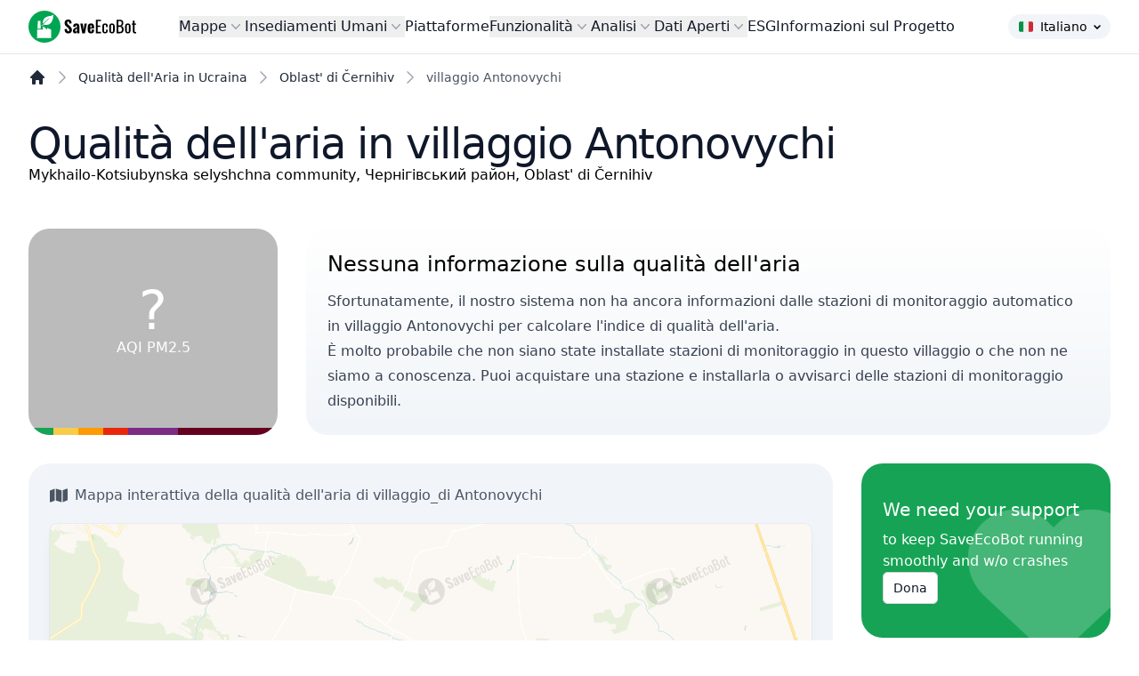

--- FILE ---
content_type: text/html; charset=utf-8
request_url: https://www.google.com/recaptcha/api2/aframe
body_size: 259
content:
<!DOCTYPE HTML><html><head><meta http-equiv="content-type" content="text/html; charset=UTF-8"></head><body><script nonce="lhD7TkPGhs2Ew8IUVRqdog">/** Anti-fraud and anti-abuse applications only. See google.com/recaptcha */ try{var clients={'sodar':'https://pagead2.googlesyndication.com/pagead/sodar?'};window.addEventListener("message",function(a){try{if(a.source===window.parent){var b=JSON.parse(a.data);var c=clients[b['id']];if(c){var d=document.createElement('img');d.src=c+b['params']+'&rc='+(localStorage.getItem("rc::a")?sessionStorage.getItem("rc::b"):"");window.document.body.appendChild(d);sessionStorage.setItem("rc::e",parseInt(sessionStorage.getItem("rc::e")||0)+1);localStorage.setItem("rc::h",'1768375455389');}}}catch(b){}});window.parent.postMessage("_grecaptcha_ready", "*");}catch(b){}</script></body></html>

--- FILE ---
content_type: application/javascript
request_url: https://www.saveecobot.com/storage/maps_data.js?date=2026-01-14T0724:13
body_size: 115172
content:
{"devices":[{"i":1,"t":"d","pi":"1","a":"48.408944","n":"35.072505","ic":"c","aqi":57,"aqi_l":2,"pm10":25.2,"pm10_l":1,"pm25":12.3,"pm25_l":2,"h":0,"old":0,"oldr":0},{"i":2,"t":"d","pi":"1","a":"48.418962","n":"35.009254","ic":"c","aqi":33,"aqi_l":0,"pm10":40,"pm10_l":0,"pm25":20.3,"pm25_l":0,"h":1,"old":1,"oldr":1},{"i":3,"t":"d","pi":"1","a":"48.46179","n":"35.022893","ic":"c","aqi":13,"aqi_l":0,"pm10":4,"pm10_l":0,"pm25":2.9,"pm25_l":0,"h":1,"old":1,"oldr":1},{"i":4,"t":"d","pi":"1","a":"48.428476","n":"35.010238","ic":"c","aqi":23,"aqi_l":0,"pm10":12.5,"pm10_l":0,"pm25":6.6,"pm25_l":0,"h":1,"old":1,"oldr":1},{"i":6,"t":"d","pi":"1","a":"48.405856","n":"35.145451","ic":"c","aqi":4,"aqi_l":0,"pm10":4,"pm10_l":0,"pm25":1.3,"pm25_l":0,"h":1,"old":1,"oldr":1},{"i":7,"t":"d","pi":"1","a":"48.467467","n":"35.041472","ic":"c","aqi":2,"aqi_l":0,"pm10":0.6,"pm10_l":0,"pm25":0.5,"pm25_l":0,"h":1,"old":1,"oldr":1},{"i":8,"t":"d","pi":"1","a":"48.448030","n":"35.058606","ic":"c","aqi":11,"aqi_l":0,"pm10":4.3,"pm10_l":0,"pm25":1.7,"pm25_l":0,"h":1,"old":1,"oldr":1},{"i":9,"t":"d","pi":"1","a":"48.513536","n":"35.062787","ic":"c","aqi":33,"aqi_l":0,"pm10":7.6,"pm10_l":0,"pm25":2.7,"pm25_l":0,"h":1,"old":1,"oldr":1},{"i":14,"t":"d","pi":"1","a":"48.475959","n":"35.016979","ic":"c","aqi":10,"aqi_l":0,"pm10":5.4,"pm10_l":0,"pm25":2.4,"pm25_l":0,"h":1,"old":1,"oldr":1},{"i":15,"t":"d","pi":"1","a":"48.467926","n":"35.055617","ic":"c","aqi":39,"aqi_l":0,"pm10":15.9,"pm10_l":0,"pm25":9.5,"pm25_l":0,"h":1,"old":1,"oldr":1},{"i":16,"t":"d","pi":"1","a":"48.484034","n":"34.936086","ic":"c","aqi":204,"aqi_l":0,"pm10":7.4,"pm10_l":0,"pm25":3.1,"pm25_l":0,"h":1,"old":1,"oldr":1},{"i":18,"t":"d","pi":"1","a":"48.501095","n":"34.990169","ic":"c","aqi":42,"aqi_l":0,"pm10":9.6,"pm10_l":0,"pm25":3.1,"pm25_l":0,"h":1,"old":1,"oldr":1},{"i":19,"t":"d","pi":"4","a":"48.9219274","n":"24.7136204","ic":"c","aqi":2,"aqi_l":0,"star":1,"pm10":3.1,"pm10_l":0,"pm25":0.5,"pm25_l":0,"h":1,"old":1,"oldr":1},{"i":20,"t":"d","pi":"4","a":"48.941029","n":"24.746130","ic":"c","aqi":0,"aqi_l":0,"star":1,"pm10":0.1,"pm10_l":0,"pm25":0.1,"pm25_l":0,"h":1,"old":1,"oldr":1},{"i":21,"t":"d","pi":"4","a":"48.9239","n":"24.6494","ic":"c","aqi":48,"aqi_l":0,"star":1,"pm10":48.5,"pm10_l":0,"pm25":14.1,"pm25_l":0,"h":1,"old":1,"oldr":1},{"i":23,"t":"d","pi":"1","a":"48.518050","n":"34.964451","ic":"c","aqi":6,"aqi_l":0,"pm10":0.3,"pm10_l":0,"pm25":0.3,"pm25_l":0,"h":1,"old":1,"oldr":1},{"i":24,"t":"d","pi":"1","a":"48.350994","n":"34.946876","ic":"c","aqi":63,"aqi_l":0,"pm10":17.7,"pm10_l":0,"pm25":16,"pm25_l":0,"h":1,"old":1,"oldr":1},{"i":25,"t":"d","pi":"1","a":"48.463293","n":"35.056401","ic":"c","aqi":72,"aqi_l":0,"pm10":44.8,"pm10_l":0,"pm25":29.1,"pm25_l":0,"h":1,"old":1,"oldr":1},{"i":26,"t":"d","pi":"3","a":"49.5560","n":"25.5940","ic":"c","aqi":46,"aqi_l":0,"pm10":21.8,"pm10_l":0,"pm25":12.2,"pm25_l":0,"h":0,"old":1,"oldr":1},{"i":28,"t":"d","pi":"3","a":"50.4440","n":"30.5400","ic":"c","aqi":5,"aqi_l":0,"pm10":0.8,"pm10_l":0,"pm25":0.8,"pm25_l":0,"h":1,"old":1,"oldr":1},{"i":29,"t":"d","pi":"3","a":"49.5500","n":"25.5640","ic":"c","aqi":6,"aqi_l":0,"pm10":2.7,"pm10_l":0,"pm25":1.7,"pm25_l":0,"h":1,"old":1,"oldr":1},{"i":30,"t":"d","pi":"3","a":"50.4340","n":"30.4320","ic":"c","aqi":77,"aqi_l":0,"pm10":36.4,"pm10_l":0,"pm25":27.8,"pm25_l":0,"h":1,"old":1,"oldr":1},{"i":31,"t":"d","pi":"4","a":"48.9247009","n":"24.7112852","ic":"c","aqi":16,"aqi_l":0,"star":1,"pm10":5.5,"pm10_l":0,"pm25":3,"pm25_l":0,"h":1,"old":1,"oldr":1},{"i":32,"t":"d","pi":"1","a":"48.4119490","n":"35.0697377","ic":"c","aqi":55,"aqi_l":0,"pm10":9.7,"pm10_l":0,"pm25":4.5,"pm25_l":0,"h":1,"old":1,"oldr":1},{"i":34,"t":"d","pi":"4","a":"48.924013","n":"24.702416","ic":"c","aqi":117,"aqi_l":0,"star":1,"pm10":76.4,"pm10_l":0,"pm25":35,"pm25_l":0,"h":1,"old":1,"oldr":1},{"i":35,"t":"d","pi":"1","a":"48.343889","n":"35.015000","ic":"c","aqi":47,"aqi_l":0,"pm10":34.6,"pm10_l":0,"pm25":19.1,"pm25_l":0,"h":1,"old":1,"oldr":1},{"i":36,"t":"d","pi":"11","a":"49.204206","n":"24.691606","ic":"c","aqi":84,"aqi_l":0,"pm10":60.8,"pm10_l":0,"pm25":56.3,"pm25_l":0,"h":1,"old":1,"oldr":1},{"i":38,"t":"d","pi":"4","a":"48.9256885","n":"24.7376275","ic":"c","aqi":0,"aqi_l":0,"star":1,"pm10":0.1,"pm10_l":0,"pm25":0.1,"pm25_l":0,"h":1,"old":1,"oldr":1},{"i":40,"t":"d","pi":"4","a":"49.0402384","n":"24.3616867","ic":"c","aqi":43,"aqi_l":0,"star":1,"pm10":56.4,"pm10_l":0,"pm25":34.1,"pm25_l":0,"h":1,"old":1,"oldr":1},{"i":43,"t":"d","pi":"4","a":"50.411693","n":"30.619037","ic":"c","aqi":7,"aqi_l":0,"star":1,"pm10":6.2,"pm10_l":0,"pm25":1.5,"pm25_l":0,"h":1,"old":1,"oldr":1},{"i":44,"t":"d","pi":"3","a":"50.622","n":"26.25","ic":"c","aqi":10,"aqi_l":0,"pm10":4.5,"pm10_l":0,"pm25":2.5,"pm25_l":0,"h":1,"old":1,"oldr":1},{"i":47,"t":"d","pi":"3","a":"50.472938","n":"30.508250","ic":"c","aqi":49,"aqi_l":0,"pm10":50.1,"pm10_l":0,"pm25":15.5,"pm25_l":0,"h":1,"old":1,"oldr":1},{"i":61,"t":"d","pi":"6","a":"48.51388889","n":"35.08222222","ic":"c","aqi":13,"aqi_l":0,"co_ppm":0.6,"co_ppm_l":0,"gamma":80,"gamma_l":0,"gamma_usv_l":0,"gamma_ur_l":0,"nh3_ppb":110.2,"nh3_ppb_l":0,"no2_ppb":0.8,"no2_ppb_l":0,"o3_ppb":5.2,"o3_ppb_l":0,"pm10":1,"pm10_l":0,"pm25":1,"pm25_l":0,"so2_ppb":0,"so2_ppb_l":0,"h":1,"old":1,"oldr":1},{"i":62,"t":"d","pi":"6","a":"48.40388889","n":"35.13166667","ic":"c","aqi":20,"aqi_l":0,"co_ppm":0,"co_ppm_l":0,"gamma":70,"gamma_l":0,"gamma_usv_l":0,"gamma_ur_l":0,"nh3_ppb":4.1,"nh3_ppb_l":0,"no2_ppb":0,"no2_ppb_l":0,"o3_ppb":0,"o3_ppb_l":0,"pm10":4,"pm10_l":0,"pm25":2,"pm25_l":0,"so2_ppb":61.7,"so2_ppb_l":0,"h":1,"old":1,"oldr":1},{"i":63,"t":"d","pi":"6","a":"48.42476200","n":"35.06271900","ic":"c","h":1,"old":1,"oldr":1},{"i":64,"t":"d","pi":"6","a":"48.48250300","n":"34.96305200","ic":"c","aqi":22,"aqi_l":0,"co_ppm":0.7,"co_ppm_l":0,"gamma":60,"gamma_l":0,"gamma_usv_l":0,"gamma_ur_l":0,"nh3_ppb":89.3,"nh3_ppb_l":0,"no2_ppb":0,"no2_ppb_l":0,"o3_ppb":0,"o3_ppb_l":0,"pm10":4,"pm10_l":0,"pm25":2,"pm25_l":0,"so2_ppb":5.6,"so2_ppb_l":0,"h":1,"old":1,"oldr":1},{"i":65,"t":"d","pi":"6","a":"48.33972222","n":"33.50333333","ic":"c","aqi":16,"aqi_l":0,"co_ppm":0.3,"co_ppm_l":0,"gamma":80,"gamma_l":0,"gamma_usv_l":0,"gamma_ur_l":0,"nh3_ppb":0,"nh3_ppb_l":0,"no2_ppb":0,"no2_ppb_l":0,"o3_ppb":35.8,"o3_ppb_l":0,"pm10":2,"pm10_l":0,"pm25":2,"pm25_l":0,"so2_ppb":82,"so2_ppb_l":0,"h":1,"old":1,"oldr":1},{"i":66,"t":"d","pi":"6","a":"47.56666667","n":"33.65361111","ic":"c","aqi":5,"aqi_l":0,"co_ppm":0,"co_ppm_l":0,"gamma":100,"gamma_l":0,"gamma_usv_l":0,"gamma_ur_l":0,"nh3_ppb":33.4,"nh3_ppb_l":0,"no2_ppb":0,"no2_ppb_l":0,"o3_ppb":0,"o3_ppb_l":0,"pm10":1,"pm10_l":0,"pm25":1,"pm25_l":0,"so2_ppb":54.7,"so2_ppb_l":0,"h":1,"old":1,"oldr":1},{"i":67,"t":"d","pi":"6","a":"47.57346680","n":"34.35768730","ic":"c","aqi":52,"aqi_l":0,"co_ppm":0,"co_ppm_l":0,"gamma":70,"gamma_l":0,"gamma_usv_l":0,"gamma_ur_l":0,"nh3_ppb":27.6,"nh3_ppb_l":0,"no2_ppb":15.1,"no2_ppb_l":0,"o3_ppb":3.3,"o3_ppb_l":0,"pm10":15,"pm10_l":0,"pm25":13,"pm25_l":0,"so2_ppb":34.6,"so2_ppb_l":0,"h":1,"old":1,"oldr":1},{"i":68,"t":"d","pi":"6","a":"47.56843500","n":"34.39109000","ic":"c","h":1,"old":1,"oldr":1},{"i":69,"t":"d","pi":"6","a":"48.55555556","n":"35.84305556","ic":"c","aqi":18,"aqi_l":0,"co_ppm":0,"co_ppm_l":0,"gamma":80,"gamma_l":0,"gamma_usv_l":0,"gamma_ur_l":0,"nh3_ppb":0,"nh3_ppb_l":0,"no2_ppb":0,"no2_ppb_l":0,"o3_ppb":21.3,"o3_ppb_l":0,"pm10":8,"pm10_l":0,"pm25":4,"pm25_l":0,"so2_ppb":0,"so2_ppb_l":0,"h":1,"old":1,"oldr":1},{"i":70,"t":"d","pi":"6","a":"48.53250100","n":"35.87067200","ic":"c","h":1,"old":1,"oldr":1},{"i":71,"t":"d","pi":"6","a":"47.66777778","n":"34.06111111","ic":"c","aqi":3,"aqi_l":0,"co_ppm":0,"co_ppm_l":0,"gamma":110,"gamma_l":0,"gamma_usv_l":0,"gamma_ur_l":0,"nh3_ppb":17,"nh3_ppb_l":0,"no2_ppb":13.4,"no2_ppb_l":0,"o3_ppb":16.7,"o3_ppb_l":0,"pm10":0.7,"pm10_l":0,"pm25":0.4,"pm25_l":0,"so2_ppb":0,"so2_ppb_l":0,"h":1,"old":1,"oldr":1},{"i":72,"t":"d","pi":"6","a":"47.65777778","n":"34.11777778","ic":"c","aqi":4,"aqi_l":0,"co_ppm":1.1,"co_ppm_l":0,"gamma":0,"gamma_l":0,"gamma_usv_l":0,"gamma_ur_l":0,"nh3_ppb":835.2,"nh3_ppb_l":0,"no2_ppb":130.3,"no2_ppb_l":0,"o3_ppb":81.1,"o3_ppb_l":0,"pm10":1,"pm10_l":0,"pm25":1,"pm25_l":0,"so2_ppb":0,"so2_ppb_l":0,"h":1,"old":1,"oldr":1},{"i":73,"t":"d","pi":"4","a":"47.972246","n":"33.440980","ic":"c","aqi":33,"aqi_l":0,"star":1,"pm10":12.6,"pm10_l":0,"pm25":7.6,"pm25_l":0,"h":1,"old":1,"oldr":1},{"i":74,"t":"d","pi":"4","a":"47.8852944","n":"33.3204348","ic":"c","aqi":3,"aqi_l":0,"star":1,"pm10":4.5,"pm10_l":0,"pm25":1,"pm25_l":0,"h":1,"old":1,"oldr":1},{"i":75,"t":"d","pi":"1","a":"48.466150","n":"35.055459","ic":"c","aqi":51,"aqi_l":0,"pm10":736.1,"pm10_l":0,"pm25":669.4,"pm25_l":0,"h":1,"old":1,"oldr":1},{"i":89,"t":"d","pi":"4","a":"48.92782","n":"24.70227","ic":"c","aqi":31,"aqi_l":0,"star":1,"pm10":11.6,"pm10_l":0,"pm25":5.1,"pm25_l":0,"h":1,"old":1,"oldr":1},{"i":90,"t":"d","pi":"1","a":"48.5339822","n":"34.7914877","ic":"c","aqi":5,"aqi_l":0,"pm10":27.1,"pm10_l":0,"pm25":6,"pm25_l":0,"h":1,"old":1,"oldr":1},{"i":91,"t":"d","pi":"4","a":"46.4846547","n":"30.6964293","ic":"c","aqi":131,"aqi_l":0,"star":1,"pm10":74.9,"pm10_l":0,"pm25":44.9,"pm25_l":0,"h":1,"old":1,"oldr":1},{"i":92,"t":"d","pi":"4","a":"47.867113","n":"35.108405","ic":"c","aqi":40,"aqi_l":0,"star":1,"pm10":19.8,"pm10_l":0,"pm25":8.3,"pm25_l":0,"h":1,"old":1,"oldr":1},{"i":93,"t":"d","pi":"4","a":"49.183248","n":"24.413463","ic":"c","aqi":18,"aqi_l":0,"star":1,"pm10":1999.9,"pm10_l":0,"pm25":999.9,"pm25_l":0,"h":1,"old":1,"oldr":1},{"i":94,"t":"d","pi":"1","a":"48.607373","n":"34.570512","ic":"c","aqi":2,"aqi_l":0,"pm10":1.1,"pm10_l":0,"pm25":0.7,"pm25_l":0,"h":1,"old":1,"oldr":1},{"i":95,"t":"d","pi":"1","a":"48.480519","n":"34.934133","ic":"c","aqi":0,"aqi_l":0,"pm10":0,"pm10_l":0,"pm25":0,"pm25_l":0,"h":1,"old":1,"oldr":1},{"i":96,"t":"d","pi":"1","a":"48.458139","n":"35.052214","ic":"c","aqi":63,"aqi_l":0,"pm10":0,"pm10_l":0,"pm25":0,"pm25_l":0,"h":1,"old":1,"oldr":1},{"i":97,"t":"d","pi":"1","a":"49.125336","n":"24.730753","ic":"c","aqi":52,"aqi_l":0,"pm10":7.3,"pm10_l":0,"pm25":1.9,"pm25_l":0,"h":1,"old":1,"oldr":1},{"i":98,"t":"d","pi":"4","a":"47.910912","n":"33.475719","ic":"c","aqi":26,"aqi_l":0,"star":1,"pm10":16.7,"pm10_l":0,"pm25":12.5,"pm25_l":0,"h":1,"old":1,"oldr":1},{"i":101,"t":"d","pi":"1","a":"48.4538103","n":"35.0185786","ic":"c","aqi":60,"aqi_l":0,"pm10":23.9,"pm10_l":0,"pm25":10.1,"pm25_l":0,"h":0,"old":1,"oldr":1},{"i":102,"t":"d","pi":"1","a":"48.480857","n":"34.018492","ic":"c","aqi":15,"aqi_l":0,"pm10":4.7,"pm10_l":0,"pm25":2.5,"pm25_l":0,"h":1,"old":1,"oldr":1},{"i":103,"t":"d","pi":"1","a":"48.391810","n":"35.028813","ic":"c","aqi":16,"aqi_l":0,"pm10":7.1,"pm10_l":0,"pm25":4.5,"pm25_l":0,"h":1,"old":1,"oldr":1},{"i":104,"t":"d","pi":"4","a":"46.399840","n":"30.732417","ic":"c","aqi":79,"aqi_l":0,"star":1,"pm10":44,"pm10_l":0,"pm25":28.1,"pm25_l":0,"h":1,"old":1,"oldr":1},{"i":106,"t":"d","pi":"4","a":"47.883926","n":"33.388693","ic":"c","aqi":13,"aqi_l":0,"star":1,"pm10":8.2,"pm10_l":0,"pm25":1.7,"pm25_l":0,"h":1,"old":1,"oldr":1},{"i":107,"t":"d","pi":"4","a":"48.914362","n":"24.720699","ic":"c","aqi":22,"aqi_l":0,"star":1,"pm10":6.6,"pm10_l":0,"pm25":4.1,"pm25_l":0,"h":1,"old":1,"oldr":1},{"i":108,"t":"d","pi":"4","a":"50.362592","n":"30.442744","ic":"c","aqi":123,"aqi_l":0,"star":1,"pm10":5.7,"pm10_l":0,"pm25":3.9,"pm25_l":0,"h":1,"old":1,"oldr":1},{"i":109,"t":"d","pi":"4","a":"50.466362","n":"30.474006","ic":"c","aqi":3,"aqi_l":0,"star":1,"pm10":1.7,"pm10_l":0,"pm25":0.8,"pm25_l":0,"h":1,"old":1,"oldr":1},{"i":129,"t":"d","pi":"4","a":"48.433610","n":"24.570060","ic":"c","aqi":98,"aqi_l":0,"star":1,"pm10":1999.9,"pm10_l":0,"pm25":999.9,"pm25_l":0,"h":1,"old":1,"oldr":1},{"i":132,"t":"d","pi":"1","a":"48.476276","n":"34.984768","ic":"c","aqi":42,"aqi_l":0,"pm10":42.6,"pm10_l":0,"pm25":14.4,"pm25_l":0,"h":1,"old":1,"oldr":1},{"i":134,"t":"d","pi":"4","a":"48.9140543","n":"24.7127051","ic":"c","aqi":35,"aqi_l":0,"star":1,"pm10":25.4,"pm10_l":0,"pm25":8.3,"pm25_l":0,"h":1,"old":1,"oldr":1},{"i":136,"t":"d","pi":"1","a":"48.540300","n":"35.092615","ic":"c","aqi":203,"aqi_l":0,"pm10":17.2,"pm10_l":0,"pm25":16.1,"pm25_l":0,"h":1,"old":1,"oldr":1},{"i":137,"t":"d","pi":"4","a":"48.9199067","n":"24.7069923","ic":"c","aqi":24,"aqi_l":0,"star":1,"pm10":11.2,"pm10_l":0,"pm25":7.3,"pm25_l":0,"h":1,"old":1,"oldr":1},{"i":141,"t":"d","pi":"4","a":"50.3496740","n":"30.9549262","ic":"c","aqi":35,"aqi_l":0,"star":1,"pm10":13.5,"pm10_l":0,"pm25":9.8,"pm25_l":0,"h":1,"old":1,"oldr":1},{"i":143,"t":"d","pi":"4","a":"48.918067","n":"24.721984","ic":"c","aqi":9,"aqi_l":0,"star":1,"pm10":6.1,"pm10_l":0,"pm25":2.2,"pm25_l":0,"h":1,"old":1,"oldr":1},{"i":144,"t":"d","pi":"7","a":"48.731662","n":"37.598610","ic":"c","aqi":86,"aqi_l":0,"co_ppm":2.2,"co_ppm_l":0,"no2_ppb":1.3,"no2_ppb_l":0,"pm10":0,"pm10_l":0,"pm25":28.9,"pm25_l":0,"so2_ppb":3.9,"so2_ppb_l":0,"h":1,"old":1,"oldr":1},{"i":145,"t":"d","pi":"7","a":"47.113761","n":"37.555218","ic":"c","aqi":4,"aqi_l":0,"co_ppm":0.4,"co_ppm_l":0,"no2_ppb":0.2,"no2_ppb_l":0,"pm10":3,"pm10_l":0,"pm25":0,"pm25_l":0,"so2_ppb":4,"so2_ppb_l":0,"h":1,"old":1,"oldr":1},{"i":146,"t":"d","pi":"7","a":"47.106507","n":"37.627959\r\n","ic":"c","aqi":2,"aqi_l":0,"co_ppm":0.2,"co_ppm_l":0,"no2_ppb":16.1,"no2_ppb_l":0,"pm10":0.5,"pm10_l":0,"pm25":0.6,"pm25_l":0,"so2_ppb":0.5,"so2_ppb_l":0,"h":1,"old":1,"oldr":1},{"i":147,"t":"d","pi":"7","a":"48.852600","n":"37.781248","ic":"c","aqi":2,"aqi_l":0,"co_ppm":5.5,"co_ppm_l":0,"no2_ppb":6,"no2_ppb_l":0,"pm10":0.4,"pm10_l":0,"pm25":0.6,"pm25_l":0,"so2_ppb":0.1,"so2_ppb_l":0,"h":1,"old":1,"oldr":1},{"i":148,"t":"d","pi":"7","a":"48.584154","n":"38.007325","ic":"c","aqi":44,"aqi_l":0,"co_ppm":0.5,"co_ppm_l":0,"no2_ppb":2.2,"no2_ppb_l":0,"pm10":8.8,"pm10_l":0,"pm25":10.7,"pm25_l":0,"so2_ppb":2,"so2_ppb_l":0,"h":1,"old":1,"oldr":1},{"i":149,"t":"d","pi":"7","a":"47.984738","n":"37.265970","ic":"c","co_ppm":0.2,"co_ppm_l":0,"no2_ppb":11.7,"no2_ppb_l":0,"pm10":0.7,"pm10_l":0,"pm25":11.3,"pm25_l":0,"so2_ppb":1.4,"so2_ppb_l":0,"h":1,"old":1,"oldr":1},{"i":150,"t":"d","pi":"7","a":"48.425009","n":"38.174023","ic":"c","aqi":0,"aqi_l":0,"co_ppm":6.1,"co_ppm_l":0,"no2_ppb":4.1,"no2_ppb_l":0,"pm10":0.1,"pm10_l":0,"pm25":0,"pm25_l":0,"so2_ppb":5,"so2_ppb_l":0,"h":1,"old":1,"oldr":1},{"i":154,"t":"d","pi":"4","a":"48.9367","n":"24.6898","ic":"c","aqi":19,"aqi_l":0,"star":1,"pm10":7,"pm10_l":0,"pm25":5.5,"pm25_l":0,"h":1,"old":1,"oldr":1},{"i":155,"t":"d","pi":"4","a":"47.8385154","n":"35.2197461","ic":"c","aqi":124,"aqi_l":0,"star":1,"pm10":19.7,"pm10_l":0,"pm25":12.4,"pm25_l":0,"h":1,"old":1,"oldr":1},{"i":156,"t":"d","pi":"4","a":"47.844261","n":"35.121276","ic":"c","aqi":35,"aqi_l":0,"star":1,"pm10":8.9,"pm10_l":0,"pm25":4.9,"pm25_l":0,"h":1,"old":1,"oldr":1},{"i":897,"t":"d","pi":"1","a":"48.341841","n":"35.005390","ic":"c","aqi":17,"aqi_l":0,"pm10":7.9,"pm10_l":0,"pm25":3.5,"pm25_l":0,"h":1,"old":1,"oldr":1},{"i":902,"t":"d","pi":"3","a":"50.46092940081","n":"30.35800606012","ic":"c","aqi":0,"aqi_l":0,"pm10":0,"pm10_l":0,"pm25":0,"pm25_l":0,"h":1,"old":1,"oldr":1},{"i":914,"t":"d","pi":"8","a":"50.4916301","n":"30.5913925","ic":"c","aqi":27,"aqi_l":0,"pm25":5,"pm25_l":0,"h":0,"old":1,"oldr":1},{"i":915,"t":"d","pi":"8","a":"50.52122915","n":"30.46829796","ic":"c","aqi":29,"aqi_l":0,"pm25":7,"pm25_l":0,"h":1,"old":1,"oldr":1},{"i":916,"t":"d","pi":"8","a":"50.51983577","n":"30.80613881","ic":"c","aqi":37,"aqi_l":0,"pm25":9,"pm25_l":0,"h":1,"old":1,"oldr":1},{"i":918,"t":"d","pi":"10","a":"48.431060437077","n":"35.063844486889","ic":"c","aqi":79,"aqi_l":0,"pm10":30,"pm10_l":0,"pm25":26,"pm25_l":0,"h":1,"old":1,"oldr":1},{"i":919,"t":"d","pi":"10","a":"48.51130594281267","n":"35.0468721985817","ic":"c","aqi":32,"aqi_l":0,"pm10":10,"pm10_l":0,"pm25":9,"pm25_l":0,"h":1,"old":1,"oldr":1},{"i":920,"t":"d","pi":"10","a":"48.427278371266","n":"35.026705742603","ic":"c","aqi":22,"aqi_l":0,"pm10":4,"pm10_l":0,"pm25":4,"pm25_l":0,"h":1,"old":1,"oldr":1},{"i":921,"t":"d","pi":"10","a":"48.426060950625","n":"35.050495862961","ic":"c","aqi":63,"aqi_l":0,"pm10":39,"pm10_l":0,"pm25":32,"pm25_l":0,"h":1,"old":1,"oldr":1},{"i":922,"t":"d","pi":"10","a":"50.01589234228024","n":"36.36155645053805","ic":"c","aqi":25,"aqi_l":0,"pm10":17,"pm10_l":0,"pm25":12,"pm25_l":0,"h":1,"old":1,"oldr":1},{"i":923,"t":"d","pi":"10","a":"48.58570645111674","n":"34.77064490318299","ic":"c","aqi":19,"aqi_l":0,"pm10":5,"pm10_l":0,"pm25":5,"pm25_l":0,"h":1,"old":1,"oldr":1},{"i":927,"t":"d","pi":"10","a":"48.522211313936495","n":"35.05485713481904","ic":"c","aqi":66,"aqi_l":0,"pm10":17,"pm10_l":0,"pm25":17,"pm25_l":0,"h":1,"old":1,"oldr":1},{"i":929,"t":"d","pi":"10","a":"48.46355266742575","n":"35.046188235282905","ic":"c","aqi":54,"aqi_l":0,"pm10":12,"pm10_l":0,"pm25":12,"pm25_l":0,"h":1,"old":1,"oldr":1},{"i":932,"t":"d","pi":"10","a":"48.424854417381184","n":"35.06329536437989","ic":"c","aqi":25,"aqi_l":0,"pm10":6,"pm10_l":0,"pm25":7,"pm25_l":0,"h":1,"old":1,"oldr":1},{"i":933,"t":"d","pi":"10","a":"48.424596684858045","n":"35.06260871887208","ic":"c","aqi":28,"aqi_l":0,"pm10":6,"pm10_l":0,"pm25":7,"pm25_l":0,"h":1,"old":1,"oldr":1},{"i":937,"t":"d","pi":"3","a":"41.72245890414","n":"44.74969357252","ic":"c","aqi":28,"aqi_l":0,"pm10":9.6,"pm10_l":0,"pm25":5,"pm25_l":0,"h":1,"old":1,"oldr":1,"sb":1},{"i":938,"t":"d","pi":"3","a":"41.898","n":"44.694","ic":"c","aqi":13,"aqi_l":0,"pm10":6.9,"pm10_l":0,"pm25":3.8,"pm25_l":0,"h":1,"old":1,"oldr":1,"sb":1},{"i":940,"t":"d","pi":"3","a":"50.186","n":"27.062","ic":"c","aqi":42,"aqi_l":0,"pm10":15.3,"pm10_l":0,"pm25":5.4,"pm25_l":0,"h":0,"old":1,"oldr":1},{"i":942,"t":"d","pi":"3","a":"41.72","n":"44.74","ic":"c","aqi":18,"aqi_l":0,"pm10":12.8,"pm10_l":0,"pm25":3.5,"pm25_l":0,"h":1,"old":1,"oldr":1,"sb":1},{"i":945,"t":"d","pi":"10","a":"48.402910167688205","n":"35.08946299552918","ic":"c","aqi":8,"aqi_l":0,"pm10":2,"pm10_l":0,"pm25":2,"pm25_l":0,"h":1,"old":1,"oldr":1},{"i":949,"t":"d","pi":"1","a":"47.8352753","n":"35.1446249","ic":"c","aqi":54,"aqi_l":0,"pm10":23.4,"pm10_l":0,"pm25":11.8,"pm25_l":0,"h":1,"old":1,"oldr":1},{"i":955,"t":"d","pi":"4","a":"50.813755","n":"30.377420","ic":"c","aqi":41,"aqi_l":0,"star":1,"pm10":8.4,"pm10_l":0,"pm25":7.2,"pm25_l":0,"h":1,"old":1,"oldr":1},{"i":957,"t":"d","pi":"10","a":"48.39585815839613","n":"35.035207271575935","ic":"c","aqi":21,"aqi_l":0,"pm10":5,"pm10_l":0,"pm25":5,"pm25_l":0,"h":1,"old":1,"oldr":1},{"i":959,"t":"d","pi":"4","a":"48.9455175","n":"24.7017899","ic":"c","star":1,"h":1,"old":1,"oldr":1},{"i":963,"t":"d","pi":"10","a":"48.341895768067","n":"34.946147203445","ic":"c","aqi":29,"aqi_l":0,"pm10":4,"pm10_l":0,"pm25":4,"pm25_l":0,"h":1,"old":1,"oldr":1},{"i":968,"t":"d","pi":"4","a":"50.416710","n":"30.618716","ic":"c","aqi":61,"aqi_l":0,"star":1,"pm10":31.4,"pm10_l":0,"pm25":14.8,"pm25_l":0,"h":1,"old":1,"oldr":1},{"i":971,"t":"d","pi":"10","a":"48.542647200821996","n":"35.08675932884217","ic":"c","aqi":26,"aqi_l":0,"pm10":7,"pm10_l":0,"pm25":4,"pm25_l":0,"h":1,"old":1,"oldr":1},{"i":977,"t":"d","pi":"3","a":"50.528","n":"30.236","ic":"c","aqi":0,"aqi_l":0,"pm10":905,"pm10_l":0,"pm25":816.2,"pm25_l":0,"h":1,"old":1,"oldr":1},{"i":980,"t":"d","pi":"4","a":"48.933898","n":"24.739668","ic":"c","star":1,"pm10":37.5,"pm10_l":0,"pm25":3.9,"pm25_l":0,"h":1,"old":1,"oldr":1},{"i":981,"t":"d","pi":"4","a":"48.948016","n":"24.745014","ic":"c","aqi":18,"aqi_l":0,"star":1,"pm10":5.1,"pm10_l":0,"pm25":1.7,"pm25_l":0,"h":1,"old":1,"oldr":1},{"i":982,"t":"d","pi":"4","a":"48.939468","n":"24.689922","ic":"c","aqi":71,"aqi_l":0,"star":1,"pm10":32.6,"pm10_l":0,"pm25":22.6,"pm25_l":0,"h":1,"old":1,"oldr":1},{"i":983,"t":"d","pi":"4","a":"48.926239","n":"24.701580","ic":"c","aqi":16,"aqi_l":0,"star":1,"pm10":10.8,"pm10_l":0,"pm25":3.1,"pm25_l":0,"h":1,"old":1,"oldr":1},{"i":984,"t":"d","pi":"10","a":"49.98515865539473","n":"36.25457167625428","ic":"c","aqi":68,"aqi_l":0,"pm10":19,"pm10_l":0,"pm25":17,"pm25_l":0,"h":1,"old":1,"oldr":1},{"i":985,"t":"d","pi":"4","a":"48.932157","n":"24.750271","ic":"c","aqi":19,"aqi_l":0,"star":1,"pm10":13.2,"pm10_l":0,"pm25":5.4,"pm25_l":0,"h":1,"old":1,"oldr":1},{"i":986,"t":"d","pi":"4","a":"48.904004","n":"24.700444","ic":"c","aqi":34,"aqi_l":0,"star":1,"pm10":15.9,"pm10_l":0,"pm25":7,"pm25_l":0,"h":1,"old":1,"oldr":1},{"i":997,"t":"d","pi":"1","a":"48.5052009","n":"35.0718389","ic":"c","aqi":6,"aqi_l":0,"pm10":3.2,"pm10_l":0,"pm25":1.7,"pm25_l":0,"h":1,"old":1,"oldr":1},{"i":1000,"t":"d","pi":"1","a":"48.460155","n":"35.066821","ic":"c","aqi":23,"aqi_l":0,"pm10":13.2,"pm10_l":0,"pm25":6.3,"pm25_l":0,"h":1,"old":1,"oldr":1},{"i":1001,"t":"d","pi":"1","a":"48.400802","n":"35.001839","ic":"c","aqi":24,"aqi_l":0,"pm10":51.9,"pm10_l":0,"pm25":28.4,"pm25_l":0,"h":1,"old":1,"oldr":1},{"i":1002,"t":"d","pi":"1","a":"48.312916","n":"34.880235","ic":"c","aqi":54,"aqi_l":0,"pm10":34.5,"pm10_l":0,"pm25":16.4,"pm25_l":0,"h":1,"old":1,"oldr":1},{"i":1004,"t":"d","pi":"1","a":"50.458479","n":"30.6079481","ic":"c","aqi":13,"aqi_l":0,"pm10":4.9,"pm10_l":0,"pm25":3.2,"pm25_l":0,"h":1,"old":1,"oldr":1},{"i":1005,"t":"d","pi":"1","a":"48.459042","n":"35.058479","ic":"c","aqi":129,"aqi_l":0,"pm10":19.1,"pm10_l":0,"pm25":13.4,"pm25_l":0,"h":1,"old":1,"oldr":1},{"i":1006,"t":"d","pi":"1","a":"48.509524","n":"34.61578","ic":"c","aqi":20,"aqi_l":0,"pm10":11.7,"pm10_l":0,"pm25":5.2,"pm25_l":0,"h":1,"old":1,"oldr":1},{"i":1007,"t":"d","pi":"1","a":"48.523936","n":"35.0811455","ic":"c","aqi":22,"aqi_l":0,"pm10":8.3,"pm10_l":0,"pm25":4.4,"pm25_l":0,"h":1,"old":1,"oldr":1},{"i":1008,"t":"d","pi":"1","a":"49.239341","n":"28.479885","ic":"c","aqi":11,"aqi_l":0,"pm10":3.2,"pm10_l":0,"pm25":2.1,"pm25_l":0,"h":1,"old":1,"oldr":1},{"i":1009,"t":"d","pi":"1","a":"48.523444","n":"35.023331","ic":"c","aqi":54,"aqi_l":0,"pm10":15.9,"pm10_l":0,"pm25":9.6,"pm25_l":0,"h":1,"old":1,"oldr":1},{"i":1010,"t":"d","pi":"4","a":"49.866879","n":"24.002230","ic":"c","aqi":13,"aqi_l":0,"star":1,"pm10":5.9,"pm10_l":0,"pm25":2.9,"pm25_l":0,"h":1,"old":1,"oldr":1},{"i":1013,"t":"d","pi":"3","a":"46.558","n":"30.652","ic":"c","aqi":28,"aqi_l":0,"pm10":11.2,"pm10_l":0,"pm25":7.8,"pm25_l":0,"h":1,"old":1,"oldr":1},{"i":1014,"t":"d","pi":"4","a":"48.928985","n":"24.735841","ic":"c","star":1,"pm10":15.5,"pm10_l":0,"pm25":6.2,"pm25_l":0,"h":1,"old":1,"oldr":1},{"i":1015,"t":"d","pi":"4","a":"48.9181138","n":"24.7685262","ic":"c","aqi":119,"aqi_l":0,"star":1,"pm10":103.3,"pm10_l":0,"pm25":63.5,"pm25_l":0,"h":1,"old":1,"oldr":1},{"i":1016,"t":"d","pi":"4","a":"48.920893","n":"24.716356","ic":"c","aqi":156,"aqi_l":0,"star":1,"pm10":163.2,"pm10_l":0,"pm25":94.2,"pm25_l":0,"h":1,"old":1,"oldr":1},{"i":1017,"t":"d","pi":"4","a":"47.783966","n":"35.185097","ic":"c","aqi":18,"aqi_l":0,"star":1,"pm10":4.7,"pm10_l":0,"pm25":3.1,"pm25_l":0,"h":1,"old":1,"oldr":1},{"i":1019,"t":"d","pi":"3","a":"48.272","n":"25.926","ic":"c","aqi":17,"aqi_l":0,"pm10":22.7,"pm10_l":0,"pm25":13.3,"pm25_l":0,"h":1,"old":1,"oldr":1},{"i":1021,"t":"d","pi":"1","a":"48.489936","n":"35.1337483","ic":"c","aqi":86,"aqi_l":0,"pm10":57.6,"pm10_l":0,"pm25":29.2,"pm25_l":0,"h":1,"old":1,"oldr":1},{"i":1022,"t":"d","pi":"4","a":"48.931259","n":"24.708110","ic":"c","aqi":45,"aqi_l":0,"star":1,"pm10":15.2,"pm10_l":0,"pm25":9.6,"pm25_l":0,"h":1,"old":1,"oldr":1},{"i":1025,"t":"d","pi":"4","a":"48.946402","n":"24.703214","ic":"c","aqi":63,"aqi_l":0,"star":1,"pm10":44.7,"pm10_l":0,"pm25":23.3,"pm25_l":0,"h":1,"old":1,"oldr":1},{"i":1028,"t":"d","pi":"4","a":"49.824294","n":"23.862459","ic":"c","aqi":105,"aqi_l":0,"star":1,"pm10":414.8,"pm10_l":0,"pm25":103.8,"pm25_l":0,"h":1,"old":1,"oldr":1},{"i":1036,"t":"d","pi":"10","a":"48.48715340821491","n":"34.934305594834406","ic":"c","aqi":79,"aqi_l":0,"pm10":27,"pm10_l":0,"pm25":23,"pm25_l":0,"h":1,"old":1,"oldr":1},{"i":1039,"t":"d","pi":"10","a":"48.46775701619391","n":"35.056691765785224","ic":"c","aqi":18,"aqi_l":0,"pm10":4,"pm10_l":0,"pm25":4,"pm25_l":0,"h":1,"old":1,"oldr":1},{"i":1041,"t":"d","pi":"3","a":"50.44915320000","n":"30.44614510000","ic":"c","pm10":18.2,"pm10_l":0,"pm25":5.7,"pm25_l":0,"h":1,"old":1,"oldr":1},{"i":1053,"t":"d","pi":"1","a":"48.433796","n":"35.030484","ic":"c","aqi":285,"aqi_l":0,"pm10":78,"pm10_l":0,"pm25":73,"pm25_l":0,"h":1,"old":1,"oldr":1},{"i":1054,"t":"d","pi":"4","a":"50.380740","n":"30.953854","ic":"c","aqi":3,"aqi_l":0,"star":1,"pm10":15.1,"pm10_l":0,"pm25":6.4,"pm25_l":0,"h":1,"old":1,"oldr":1},{"i":1056,"t":"d","pi":"4","a":"47.9959571","n":"33.4918562","ic":"c","aqi":91,"aqi_l":0,"star":1,"pm10":9.5,"pm10_l":0,"pm25":6.6,"pm25_l":0,"h":1,"old":1,"oldr":1},{"i":1057,"t":"d","pi":"10","a":"48.574576951072","n":"35.104751586914","ic":"c","aqi":37,"aqi_l":0,"pm10":5,"pm10_l":0,"pm25":5,"pm25_l":0,"h":1,"old":1,"oldr":1},{"i":1060,"t":"d","pi":"4","a":"47.892288","n":"35.151107","ic":"c","aqi":27,"aqi_l":0,"star":1,"pm10":17.5,"pm10_l":0,"pm25":5.5,"pm25_l":0,"h":1,"old":1,"oldr":1},{"i":1062,"t":"d","pi":"12","a":"50.425533","n":"30.45986","ic":"c","co_ppm":0,"co_ppm_l":0,"no2_ppb":0,"no2_ppb_l":0,"h":1,"old":1,"oldr":1},{"i":1063,"t":"d","pi":"12","a":"50.459541","n":"30.485251","ic":"c","co_ppm":0,"co_ppm_l":0,"no2_ppb":0,"no2_ppb_l":0,"h":1,"old":1,"oldr":1},{"i":1064,"t":"d","pi":"12","a":"50.456032","n":"30.357967","ic":"c","h":1,"old":1,"oldr":1},{"i":1065,"t":"d","pi":"12","a":"50.511882","n":"30.49855","ic":"c","co_ppm":0,"co_ppm_l":0,"no2_ppb":0,"no2_ppb_l":0,"h":1,"old":1,"oldr":1},{"i":1066,"t":"d","pi":"12","a":"50.466859","n":"30.513243","ic":"c","co_ppm":0,"co_ppm_l":0,"no2_ppb":0,"no2_ppb_l":0,"h":1,"old":1,"oldr":1},{"i":1067,"t":"d","pi":"12","a":"50.505273","n":"30.601165","ic":"c","h":1,"old":1,"oldr":1},{"i":1068,"t":"d","pi":"12","a":"50.456629","n":"30.60884","ic":"c","co_ppm":0,"co_ppm_l":0,"no2_ppb":0,"no2_ppb_l":0,"h":1,"old":1,"oldr":1},{"i":1069,"t":"d","pi":"12","a":"50.400115","n":"30.632584","ic":"c","h":1,"old":1,"oldr":1},{"i":1070,"t":"d","pi":"12","a":"50.428845","n":"30.541823","ic":"c","co_ppm":0,"co_ppm_l":0,"no2_ppb":0,"no2_ppb_l":0,"h":1,"old":1,"oldr":1},{"i":1071,"t":"d","pi":"12","a":"50.341429","n":"30.55182","ic":"c","co_ppm":0,"co_ppm_l":0,"no2_ppb":0,"no2_ppb_l":0,"h":1,"old":1,"oldr":1},{"i":1072,"t":"d","pi":"12","a":"50.471899","n":"30.402714","ic":"c","aqi":44,"aqi_l":0,"pm10":13.2,"pm10_l":0,"pm25":13,"pm25_l":0,"h":1,"old":1,"oldr":1},{"i":1083,"t":"d","pi":"3","a":"50.46252076931","n":"30.52319258451","ic":"c","aqi":55,"aqi_l":0,"pm10":47.3,"pm10_l":0,"pm25":34.4,"pm25_l":0,"h":1,"old":1,"oldr":1},{"i":1084,"t":"d","pi":"4","a":"50.335354","n":"30.954931","ic":"c","aqi":55,"aqi_l":0,"star":1,"pm10":19.3,"pm10_l":0,"pm25":10.1,"pm25_l":0,"h":1,"old":1,"oldr":1},{"i":1096,"t":"d","pi":"4","a":"49.250136","n":"24.625524","ic":"c","aqi":79,"aqi_l":0,"star":1,"pm10":86.5,"pm10_l":0,"pm25":36,"pm25_l":0,"h":1,"old":1,"oldr":1},{"i":1098,"t":"d","pi":"3","a":"50.452","n":"30.446","ic":"c","aqi":32,"aqi_l":0,"pm10":9.8,"pm10_l":0,"pm25":6.1,"pm25_l":0,"h":1,"old":1,"oldr":1},{"i":1100,"t":"d","pi":"3","a":"47.81253488769","n":"35.17480552197","ic":"c","aqi":154,"aqi_l":0,"pm10":90.3,"pm10_l":0,"pm25":69.7,"pm25_l":0,"h":1,"old":1,"oldr":1},{"i":1102,"t":"d","pi":"1","a":"50.896400","n":"34.830288","ic":"c","aqi":15,"aqi_l":0,"pm10":9.6,"pm10_l":0,"pm25":4,"pm25_l":0,"h":1,"old":1,"oldr":1},{"i":1110,"t":"d","pi":"4","a":"49.206088","n":"24.696760","ic":"c","aqi":14,"aqi_l":0,"star":1,"pm10":3.7,"pm10_l":0,"pm25":2.4,"pm25_l":0,"h":1,"old":1,"oldr":1},{"i":1111,"t":"d","pi":"10","a":"48.39393471346839","n":"35.03308832645417","ic":"c","aqi":36,"aqi_l":0,"pm10":8,"pm10_l":0,"pm25":8,"pm25_l":0,"h":1,"old":1,"oldr":1},{"i":1112,"t":"d","pi":"4","a":"49.123367","n":"24.728538","ic":"c","aqi":54,"aqi_l":0,"star":1,"pm10":19,"pm10_l":0,"pm25":13.4,"pm25_l":0,"h":1,"old":1,"oldr":1},{"i":1113,"t":"d","pi":"4","a":"48.9972079","n":"24.1980944","ic":"c","aqi":15,"aqi_l":0,"star":1,"pm10":6.3,"pm10_l":0,"pm25":3.1,"pm25_l":0,"h":1,"old":1,"oldr":1},{"i":1114,"t":"d","pi":"4","a":"49.172112","n":"24.708781","ic":"c","aqi":80,"aqi_l":0,"star":1,"pm10":22.4,"pm10_l":0,"pm25":14.2,"pm25_l":0,"h":1,"old":1,"oldr":1},{"i":1115,"t":"d","pi":"4","a":"50.436071","n":"30.620786","ic":"c","aqi":48,"aqi_l":0,"star":1,"pm10":56.9,"pm10_l":0,"pm25":34.2,"pm25_l":0,"h":1,"old":1,"oldr":1},{"i":1116,"t":"d","pi":"3","a":"48.298","n":"25.936","ic":"c","aqi":43,"aqi_l":0,"pm10":28.7,"pm10_l":0,"pm25":13.2,"pm25_l":0,"h":1,"old":1,"oldr":1},{"i":1118,"t":"d","pi":"4","a":"50.339522","n":"30.421594","ic":"c","aqi":107,"aqi_l":0,"star":1,"pm10":57.3,"pm10_l":0,"pm25":41.2,"pm25_l":0,"h":1,"old":1,"oldr":1},{"i":1120,"t":"d","pi":"4","a":"49.246190","n":"24.579311","ic":"c","aqi":108,"aqi_l":0,"star":1,"pm10":46.7,"pm10_l":0,"pm25":28.7,"pm25_l":0,"h":1,"old":1,"oldr":1},{"i":1123,"t":"d","pi":"10","a":"48.36868019001327","n":"35.17503260667918","ic":"c","aqi":23,"aqi_l":0,"pm10":11,"pm10_l":0,"pm25":11,"pm25_l":0,"h":1,"old":1,"oldr":1},{"i":1126,"t":"d","pi":"12","a":"50.405669","n":"30.650766","ic":"c","aqi":174,"aqi_l":0,"pm10":110.5,"pm10_l":0,"pm25":99.4,"pm25_l":0,"h":1,"old":1,"oldr":1},{"i":1131,"t":"d","pi":"1","a":"47.83602089075","n":"35.10648322033","ic":"c","aqi":51,"aqi_l":0,"pm10":13.6,"pm10_l":0,"pm25":11.4,"pm25_l":0,"h":1,"old":1,"oldr":1},{"i":1137,"t":"d","pi":"4","a":"50.366853","n":"30.918663","ic":"c","aqi":78,"aqi_l":0,"star":1,"pm10":12.6,"pm10_l":0,"pm25":9.6,"pm25_l":0,"h":1,"old":1,"oldr":1},{"i":1140,"t":"d","pi":"3","a":"47.83515378867","n":"35.10944008827","ic":"c","aqi":97,"aqi_l":0,"pm10":42.2,"pm10_l":0,"pm25":38.9,"pm25_l":0,"h":1,"old":1,"oldr":1},{"i":1143,"t":"d","pi":"1","a":"48.477333","n":"37.092000","ic":"c","aqi":79,"aqi_l":0,"pm10":35,"pm10_l":0,"pm25":21.6,"pm25_l":0,"h":1,"old":1,"oldr":1},{"i":1147,"t":"d","pi":"4","a":"48.9242342","n":"24.7084206","ic":"c","aqi":135,"aqi_l":0,"star":1,"pm10":69.2,"pm10_l":0,"pm25":45.4,"pm25_l":0,"h":1,"old":1,"oldr":1},{"i":1150,"t":"d","pi":"4","a":"49.20427","n":"24.6917283","ic":"c","aqi":138,"aqi_l":0,"star":1,"pm10":32.3,"pm10_l":0,"pm25":25.2,"pm25_l":0,"h":1,"old":1,"oldr":1},{"i":1152,"t":"d","pi":"3","a":"50.436","n":"30.508","ic":"c","aqi":62,"aqi_l":0,"pm10":41,"pm10_l":0,"pm25":16.1,"pm25_l":0,"h":1,"old":1,"oldr":1},{"i":1153,"t":"d","pi":"4","a":"48.6428102","n":"35.2350185","ic":"c","aqi":40,"aqi_l":0,"star":1,"pm10":9.8,"pm10_l":0,"pm25":6.3,"pm25_l":0,"h":1,"old":1,"oldr":1},{"i":1154,"t":"d","pi":"4","a":"50.392146","n":"30.785121","ic":"c","aqi":11,"aqi_l":0,"star":1,"pm10":9.1,"pm10_l":0,"pm25":2.9,"pm25_l":0,"h":1,"old":1,"oldr":1},{"i":1156,"t":"d","pi":"10","a":"48.46826919731974","n":"35.0205409526825","ic":"c","aqi":22,"aqi_l":0,"pm10":5,"pm10_l":0,"pm25":5,"pm25_l":0,"h":1,"old":1,"oldr":1},{"i":1157,"t":"d","pi":"4","a":"49.172973","n":"24.658345","ic":"c","aqi":63,"aqi_l":0,"star":1,"pm10":21.5,"pm10_l":0,"pm25":19.2,"pm25_l":0,"h":1,"old":1,"oldr":1},{"i":1158,"t":"d","pi":"4","a":"47.8214633","n":"35.1744823","ic":"c","aqi":26,"aqi_l":0,"star":1,"pm10":11.7,"pm10_l":0,"pm25":5.6,"pm25_l":0,"h":1,"old":1,"oldr":1},{"i":1161,"t":"d","pi":"3","a":"50.462","n":"30.466","ic":"c","aqi":13,"aqi_l":0,"pm10":26,"pm10_l":0,"pm25":13.9,"pm25_l":0,"h":1,"old":1,"oldr":1},{"i":1162,"t":"d","pi":"4","a":"47.815555","n":"35.1900113","ic":"c","aqi":11,"aqi_l":0,"star":1,"pm10":8.8,"pm10_l":0,"pm25":2.2,"pm25_l":0,"h":1,"old":1,"oldr":1},{"i":1165,"t":"d","pi":"4","a":"48.911690","n":"24.724750","ic":"c","aqi":93,"aqi_l":0,"star":1,"pm10":29.9,"pm10_l":0,"pm25":25.6,"pm25_l":0,"h":1,"old":1,"oldr":1},{"i":1168,"t":"d","pi":"1","a":"47.101121","n":"37.627157","ic":"c","aqi":29,"aqi_l":0,"pm10":13.7,"pm10_l":0,"pm25":8.9,"pm25_l":0,"h":1,"old":1,"oldr":1},{"i":1169,"t":"d","pi":"1","a":"47.137890","n":"37.565452","ic":"c","aqi":11,"aqi_l":0,"pm10":6.3,"pm10_l":0,"pm25":2.2,"pm25_l":0,"h":1,"old":1,"oldr":1},{"i":1174,"t":"d","pi":"1","a":"48.516430","n":"34.614322","ic":"c","aqi":74,"aqi_l":0,"pm10":35.5,"pm10_l":0,"pm25":24.8,"pm25_l":0,"h":1,"old":1,"oldr":1},{"i":1175,"t":"d","pi":"1","a":"48.608365","n":"34.558746","ic":"c","aqi":16,"aqi_l":0,"pm10":7.6,"pm10_l":0,"pm25":3.5,"pm25_l":0,"h":1,"old":1,"oldr":1},{"i":1176,"t":"d","pi":"1","a":"48.507758","n":"34.609865","ic":"c","pm10":7.1,"pm10_l":0,"pm25":2.8,"pm25_l":0,"h":1,"old":1,"oldr":1},{"i":1178,"t":"d","pi":"1","a":"49.964888","n":"36.122653","ic":"c","aqi":89,"aqi_l":0,"pm10":28.2,"pm10_l":0,"pm25":20.2,"pm25_l":0,"h":1,"old":1,"oldr":1},{"i":1179,"t":"d","pi":"1","a":"48.503785","n":"34.614396","ic":"c","aqi":185,"aqi_l":0,"pm10":405.3,"pm10_l":0,"pm25":331.5,"pm25_l":0,"h":1,"old":1,"oldr":1},{"i":1180,"t":"d","pi":"1","a":"48.509854","n":"34.595553","ic":"c","aqi":16,"aqi_l":0,"pm10":6.5,"pm10_l":0,"pm25":3.6,"pm25_l":0,"h":1,"old":1,"oldr":1},{"i":1182,"t":"d","pi":"1","a":"48.517399","n":"34.599969","ic":"c","aqi":13,"aqi_l":0,"pm10":7.6,"pm10_l":0,"pm25":2.6,"pm25_l":0,"h":1,"old":1,"oldr":1},{"i":1183,"t":"d","pi":"1","a":"48.489721","n":"34.621939","ic":"c","aqi":97,"aqi_l":0,"pm10":150.6,"pm10_l":0,"pm25":11.3,"pm25_l":0,"h":1,"old":1,"oldr":1},{"i":1190,"t":"d","pi":"10","a":"48.41513133470173","n":"35.069689750671394","ic":"c","aqi":19,"aqi_l":0,"pm10":5,"pm10_l":0,"pm25":5,"pm25_l":0,"h":1,"old":1,"oldr":1},{"i":1193,"t":"d","pi":"10","a":"50.43367317586036","n":"30.622780323028568","ic":"c","aqi":21,"aqi_l":0,"pm10":6,"pm10_l":0,"pm25":4,"pm25_l":0,"h":1,"old":1,"oldr":1},{"i":1197,"t":"d","pi":"10","a":"49.96161869404037","n":"36.22292160987855","ic":"c","aqi":52,"aqi_l":0,"pm10":14,"pm10_l":0,"pm25":11,"pm25_l":0,"h":1,"old":1,"oldr":1},{"i":1198,"t":"d","pi":"10","a":"48.428860780576805","n":"35.001291016534914","ic":"c","aqi":48,"aqi_l":0,"pm10":22,"pm10_l":0,"pm25":20,"pm25_l":0,"h":1,"old":1,"oldr":1},{"i":1199,"t":"d","pi":"10","a":"49.99358097613541","n":"36.23240321874619","ic":"c","aqi":53,"aqi_l":0,"pm10":19,"pm10_l":0,"pm25":19,"pm25_l":0,"h":1,"old":1,"oldr":1},{"i":1200,"t":"d","pi":"10","a":"47.821947420696","n":"35.174054503441","ic":"c","aqi":13,"aqi_l":0,"pm10":7,"pm10_l":0,"pm25":5,"pm25_l":0,"h":1,"old":1,"oldr":1},{"i":1202,"t":"d","pi":"10","a":"49.80336180868973","n":"24.000934660434723","ic":"c","pm10":6,"pm10_l":0,"pm25":6,"pm25_l":0,"h":1,"old":1,"oldr":1},{"i":1203,"t":"d","pi":"10","a":"49.82050862589095","n":"36.34145704530544","ic":"c","aqi":57,"aqi_l":0,"pm10":15,"pm10_l":0,"pm25":11,"pm25_l":0,"h":1,"old":1,"oldr":1},{"i":1204,"t":"d","pi":"10","a":"49.814948620925776","n":"24.065436422824863","ic":"c","aqi":66,"aqi_l":0,"pm10":17,"pm10_l":0,"pm25":16,"pm25_l":0,"h":1,"old":1,"oldr":1},{"i":1206,"t":"d","pi":"3","a":"47.934","n":"33.43","ic":"c","aqi":130,"aqi_l":3,"pm10":88.8,"pm10_l":2,"pm25":71.8,"pm25_l":4,"h":0,"old":0,"oldr":0},{"i":1207,"t":"d","pi":"10","a":"50.01622328731324","n":"36.2257136383596","ic":"c","aqi":33,"aqi_l":0,"pm10":11,"pm10_l":0,"pm25":10,"pm25_l":0,"h":1,"old":1,"oldr":1},{"i":1208,"t":"d","pi":"8","a":"50.389996","n":"30.529179","ic":"c","aqi":184,"aqi_l":0,"pm25":120.2,"pm25_l":0,"h":1,"old":1,"oldr":1},{"i":1212,"t":"d","pi":"1","a":"47.816804","n":"35.169158","ic":"c","aqi":108,"aqi_l":0,"pm10":38.6,"pm10_l":0,"pm25":24.6,"pm25_l":0,"h":1,"old":1,"oldr":1},{"i":1213,"t":"d","pi":"7","a":"48.734393","n":"37.606044","ic":"c","aqi":199,"aqi_l":0,"co_ppm":0.1,"co_ppm_l":0,"no2_ppb":17.7,"no2_ppb_l":0,"pm10":169.9,"pm10_l":0,"pm25":120.8,"pm25_l":0,"so2_ppb":17.2,"so2_ppb_l":0,"h":1,"old":1,"oldr":1},{"i":1214,"t":"d","pi":"7","a":"48.748116","n":"37.592851","ic":"c","aqi":160,"aqi_l":0,"co_ppm":0.1,"co_ppm_l":0,"no2_ppb":6.9,"no2_ppb_l":0,"pm10":185.2,"pm10_l":0,"pm25":76.1,"pm25_l":0,"so2_ppb":20.7,"so2_ppb_l":0,"h":1,"old":1,"oldr":1},{"i":1215,"t":"d","pi":"7","a":"48.737365","n":"37.580323","ic":"c","aqi":0,"aqi_l":0,"co_ppm":0.1,"co_ppm_l":0,"no2_ppb":17,"no2_ppb_l":0,"pm10":1.9,"pm10_l":0,"pm25":0,"pm25_l":0,"so2_ppb":25.9,"so2_ppb_l":0,"h":1,"old":1,"oldr":1},{"i":1216,"t":"d","pi":"7","a":"48.772428","n":"37.552452","ic":"c","aqi":149,"aqi_l":0,"co_ppm":0.1,"co_ppm_l":0,"no2_ppb":36.6,"no2_ppb_l":0,"pm10":103,"pm10_l":0,"pm25":50.6,"pm25_l":0,"so2_ppb":24.6,"so2_ppb_l":0,"h":1,"old":1,"oldr":1},{"i":1217,"t":"d","pi":"7","a":"48.761075","n":"37.590496","ic":"c","aqi":11,"aqi_l":0,"co_ppm":0.1,"co_ppm_l":0,"no2_ppb":37.1,"no2_ppb_l":0,"pm10":4,"pm10_l":0,"pm25":3,"pm25_l":0,"so2_ppb":27,"so2_ppb_l":0,"h":1,"old":1,"oldr":1},{"i":1218,"t":"d","pi":"7","a":"48.76743664","n":"37.59383887","ic":"c","aqi":58,"aqi_l":0,"co_ppm":0.1,"co_ppm_l":0,"no2_ppb":13,"no2_ppb_l":0,"pm10":72.8,"pm10_l":0,"pm25":23,"pm25_l":0,"so2_ppb":2.2,"so2_ppb_l":0,"h":1,"old":1,"oldr":1},{"i":1219,"t":"d","pi":"7","a":"48.734096","n":"37.533360","ic":"c","aqi":58,"aqi_l":0,"co_ppm":0.5,"co_ppm_l":0,"no2_ppb":0,"no2_ppb_l":0,"pm10":15,"pm10_l":0,"pm25":13,"pm25_l":0,"so2_ppb":4.7,"so2_ppb_l":0,"h":1,"old":1,"oldr":1},{"i":1220,"t":"d","pi":"7","a":"48.72253491","n":"37.54548256","ic":"c","aqi":58,"aqi_l":0,"co_ppm":0.1,"co_ppm_l":0,"no2_ppb":7.8,"no2_ppb_l":0,"pm10":0,"pm10_l":0,"pm25":0,"pm25_l":0,"so2_ppb":38.1,"so2_ppb_l":0,"h":1,"old":1,"oldr":1},{"i":1221,"t":"d","pi":"7","a":"48.72257652","n":"37.53887994","ic":"c","aqi":0,"aqi_l":0,"co_ppm":0.1,"co_ppm_l":0,"no2_ppb":16.5,"no2_ppb_l":0,"pm10":0,"pm10_l":0,"pm25":0,"pm25_l":0,"so2_ppb":6.1,"so2_ppb_l":0,"h":1,"old":1,"oldr":1},{"i":1222,"t":"d","pi":"7","a":"47.138017","n":"37.601924","ic":"c","aqi":3,"aqi_l":0,"co_ppm":3.1,"co_ppm_l":0,"no2_ppb":8.5,"no2_ppb_l":0,"pm10":92.6,"pm10_l":0,"pm25":0.7,"pm25_l":0,"so2_ppb":139.2,"so2_ppb_l":0,"h":1,"old":1,"oldr":1},{"i":1223,"t":"d","pi":"7","a":"47.130530","n":"37.567867","ic":"c","aqi":12,"aqi_l":0,"co_ppm":0.6,"co_ppm_l":0,"no2_ppb":18.8,"no2_ppb_l":0,"pm10":82.8,"pm10_l":0,"pm25":8.1,"pm25_l":0,"so2_ppb":44.4,"so2_ppb_l":0,"h":1,"old":1,"oldr":1},{"i":1224,"t":"d","pi":"7","a":"47.151761","n":"37.608197","ic":"c","aqi":0,"aqi_l":0,"pm10":0,"pm10_l":0,"pm25":0,"pm25_l":0,"h":1,"old":1,"oldr":1},{"i":1225,"t":"d","pi":"7","a":"47.14377635","n":"37.55753795","ic":"c","aqi":17,"aqi_l":0,"co_ppm":0.1,"co_ppm_l":0,"no2_ppb":5.7,"no2_ppb_l":0,"pm10":19.8,"pm10_l":0,"pm25":4.1,"pm25_l":0,"so2_ppb":9.5,"so2_ppb_l":0,"h":1,"old":1,"oldr":1},{"i":1226,"t":"d","pi":"7","a":"47.174173","n":"37.575418","ic":"c","aqi":217,"aqi_l":0,"co_ppm":0.1,"co_ppm_l":0,"no2_ppb":8.6,"no2_ppb_l":0,"pm10":217,"pm10_l":0,"pm25":147.3,"pm25_l":0,"so2_ppb":22.8,"so2_ppb_l":0,"h":1,"old":1,"oldr":1},{"i":1227,"t":"d","pi":"7","a":"47.110852","n":"37.622041","ic":"c","aqi":10,"aqi_l":0,"co_ppm":0.2,"co_ppm_l":0,"no2_ppb":19,"no2_ppb_l":0,"pm10":28.6,"pm10_l":0,"pm25":3,"pm25_l":0,"so2_ppb":25.7,"so2_ppb_l":0,"h":1,"old":1,"oldr":1},{"i":1228,"t":"d","pi":"7","a":"47.103115","n":"37.627767","ic":"c","aqi":9,"aqi_l":0,"co_ppm":0.2,"co_ppm_l":0,"no2_ppb":1.2,"no2_ppb_l":0,"pm10":78.5,"pm10_l":0,"pm25":1.9,"pm25_l":0,"so2_ppb":24,"so2_ppb_l":0,"h":1,"old":1,"oldr":1},{"i":1229,"t":"d","pi":"7","a":"47.088298","n":"37.556426","ic":"c","aqi":8,"aqi_l":0,"co_ppm":0.3,"co_ppm_l":0,"no2_ppb":0,"no2_ppb_l":0,"pm10":77.8,"pm10_l":0,"pm25":1.9,"pm25_l":0,"so2_ppb":36.9,"so2_ppb_l":0,"h":1,"old":1,"oldr":1},{"i":1230,"t":"d","pi":"7","a":"47.0467754","n":"37.4860877","ic":"c","aqi":0,"aqi_l":0,"co_ppm":0.2,"co_ppm_l":0,"no2_ppb":1.9,"no2_ppb_l":0,"pm10":0,"pm10_l":0,"pm25":0,"pm25_l":0,"so2_ppb":14.3,"so2_ppb_l":0,"h":1,"old":1,"oldr":1},{"i":1231,"t":"d","pi":"7","a":"47.125496","n":"37.666143","ic":"c","aqi":39,"aqi_l":0,"co_ppm":0.4,"co_ppm_l":0,"no2_ppb":11,"no2_ppb_l":0,"pm10":94.7,"pm10_l":0,"pm25":9.5,"pm25_l":0,"so2_ppb":48.7,"so2_ppb_l":0,"h":1,"old":1,"oldr":1},{"i":1232,"t":"d","pi":"7","a":"48.85957896","n":"37.77409481","ic":"c","aqi":43,"aqi_l":0,"co_ppm":0.1,"co_ppm_l":0,"no2_ppb":11.4,"no2_ppb_l":0,"pm10":201.7,"pm10_l":0,"pm25":10.3,"pm25_l":0,"so2_ppb":18,"so2_ppb_l":0,"h":1,"old":1,"oldr":1},{"i":1233,"t":"d","pi":"7","a":"48.879531","n":"37.768285","ic":"c","aqi":0,"aqi_l":0,"co_ppm":0,"co_ppm_l":0,"no2_ppb":261.1,"no2_ppb_l":0,"pm10":4.6,"pm10_l":0,"pm25":0.1,"pm25_l":0,"so2_ppb":15.3,"so2_ppb_l":0,"h":1,"old":1,"oldr":1},{"i":1234,"t":"d","pi":"7","a":"48.90257491","n":"37.71820164","ic":"c","aqi":16,"aqi_l":0,"co_ppm":0.1,"co_ppm_l":0,"no2_ppb":11.4,"no2_ppb_l":0,"pm10":33.1,"pm10_l":0,"pm25":3.8,"pm25_l":0,"so2_ppb":22.7,"so2_ppb_l":0,"h":1,"old":1,"oldr":1},{"i":1235,"t":"d","pi":"7","a":"48.61162301","n":"37.98683384","ic":"c","aqi":18,"aqi_l":0,"co_ppm":0.3,"co_ppm_l":0,"no2_ppb":5.9,"no2_ppb_l":0,"pm10":21.2,"pm10_l":0,"pm25":5.3,"pm25_l":0,"so2_ppb":15.6,"so2_ppb_l":0,"h":1,"old":1,"oldr":1},{"i":1236,"t":"d","pi":"7","a":"48.607270","n":"37.994554","ic":"c","aqi":0,"aqi_l":0,"co_ppm":0.1,"co_ppm_l":0,"no2_ppb":11.7,"no2_ppb_l":0,"pm10":0,"pm10_l":0,"pm25":0,"pm25_l":0,"so2_ppb":20.4,"so2_ppb_l":0,"h":1,"old":1,"oldr":1},{"i":1237,"t":"d","pi":"7","a":"47.993238","n":"37.223670","ic":"c","aqi":4,"aqi_l":0,"co_ppm":0.1,"co_ppm_l":0,"no2_ppb":36.7,"no2_ppb_l":0,"pm10":16.1,"pm10_l":0,"pm25":1.1,"pm25_l":0,"so2_ppb":3.9,"so2_ppb_l":0,"h":1,"old":1,"oldr":1},{"i":1238,"t":"d","pi":"7","a":"47.992402","n":"37.210682","ic":"c","aqi":12,"aqi_l":0,"co_ppm":0.2,"co_ppm_l":0,"no2_ppb":3.9,"no2_ppb_l":0,"pm10":5.3,"pm10_l":0,"pm25":2.7,"pm25_l":0,"so2_ppb":7.7,"so2_ppb_l":0,"h":1,"old":1,"oldr":1},{"i":1239,"t":"d","pi":"7","a":"48.61740673","n":"37.52801033","ic":"c","aqi":4,"aqi_l":0,"co_ppm":0.1,"co_ppm_l":0,"no2_ppb":10.6,"no2_ppb_l":0,"pm10":9.7,"pm10_l":0,"pm25":0.9,"pm25_l":0,"so2_ppb":8.7,"so2_ppb_l":0,"h":1,"old":1,"oldr":1},{"i":1240,"t":"d","pi":"7","a":"48.6213793","n":"37.52531538","ic":"c","aqi":48,"aqi_l":0,"co_ppm":0.1,"co_ppm_l":0,"no2_ppb":9.6,"no2_ppb_l":0,"pm10":28.7,"pm10_l":0,"pm25":11.5,"pm25_l":0,"so2_ppb":7.7,"so2_ppb_l":0,"h":1,"old":1,"oldr":1},{"i":1241,"t":"d","pi":"7","a":"48.6247739","n":"37.52821694","ic":"c","aqi":15,"aqi_l":0,"co_ppm":0.8,"co_ppm_l":0,"no2_ppb":12.3,"no2_ppb_l":0,"pm10":16.9,"pm10_l":0,"pm25":3.7,"pm25_l":0,"so2_ppb":85.3,"so2_ppb_l":0,"h":1,"old":1,"oldr":1},{"i":1242,"t":"d","pi":"7","a":"48.606787","n":"37.542305","ic":"c","aqi":1,"aqi_l":0,"co_ppm":0.1,"co_ppm_l":0,"no2_ppb":21.1,"no2_ppb_l":0,"pm10":5.1,"pm10_l":0,"pm25":0.3,"pm25_l":0,"so2_ppb":0,"so2_ppb_l":0,"h":1,"old":1,"oldr":1},{"i":1243,"t":"d","pi":"7","a":"48.52192897","n":"37.72077082","ic":"c","aqi":78,"aqi_l":0,"co_ppm":0.1,"co_ppm_l":0,"no2_ppb":22.1,"no2_ppb_l":0,"pm10":50.9,"pm10_l":0,"pm25":24.1,"pm25_l":0,"so2_ppb":27.1,"so2_ppb_l":0,"h":1,"old":1,"oldr":1},{"i":1244,"t":"d","pi":"7","a":"48.51232646","n":"37.73535048","ic":"c","aqi":3,"aqi_l":0,"co_ppm":0.1,"co_ppm_l":0,"no2_ppb":0,"no2_ppb_l":0,"pm10":37.5,"pm10_l":0,"pm25":0.8,"pm25_l":0,"so2_ppb":25.3,"so2_ppb_l":0,"h":1,"old":1,"oldr":1},{"i":1245,"t":"d","pi":"7","a":"48.549260","n":"37.657622","ic":"c","aqi":0,"aqi_l":0,"co_ppm":0.1,"co_ppm_l":0,"no2_ppb":29,"no2_ppb_l":0,"pm10":0.1,"pm10_l":0,"pm25":0.1,"pm25_l":0,"so2_ppb":26.5,"so2_ppb_l":0,"h":1,"old":1,"oldr":1},{"i":1246,"t":"d","pi":"7","a":"48.54819672","n":"37.67095025","ic":"c","aqi":55,"aqi_l":0,"co_ppm":0.1,"co_ppm_l":0,"no2_ppb":15.7,"no2_ppb_l":0,"pm10":49.8,"pm10_l":0,"pm25":13.8,"pm25_l":0,"so2_ppb":26.3,"so2_ppb_l":0,"h":1,"old":1,"oldr":1},{"i":1247,"t":"d","pi":"7","a":"48.435101","n":"38.214991","ic":"c","aqi":10,"aqi_l":0,"co_ppm":0.2,"co_ppm_l":0,"no2_ppb":9.6,"no2_ppb_l":0,"pm10":3.6,"pm10_l":0,"pm25":2.4,"pm25_l":0,"so2_ppb":24.1,"so2_ppb_l":0,"h":1,"old":1,"oldr":1},{"i":1248,"t":"d","pi":"7","a":"48.463555","n":"38.274493","ic":"c","aqi":4,"aqi_l":0,"co_ppm":0.1,"co_ppm_l":0,"no2_ppb":5.9,"no2_ppb_l":0,"pm10":26.6,"pm10_l":0,"pm25":1,"pm25_l":0,"so2_ppb":37.5,"so2_ppb_l":0,"h":1,"old":1,"oldr":1},{"i":1249,"t":"d","pi":"7","a":"48.681276","n":"38.099113","ic":"c","aqi":68,"aqi_l":0,"co_ppm":0.1,"co_ppm_l":0,"no2_ppb":19.5,"no2_ppb_l":0,"pm10":88.4,"pm10_l":0,"pm25":19.6,"pm25_l":0,"so2_ppb":24.5,"so2_ppb_l":0,"h":1,"old":1,"oldr":1},{"i":1250,"t":"d","pi":"7","a":"48.294364","n":"37.201848","ic":"c","aqi":4,"aqi_l":0,"co_ppm":0.1,"co_ppm_l":0,"no2_ppb":15.6,"no2_ppb_l":0,"pm10":1.3,"pm10_l":0,"pm25":0.9,"pm25_l":0,"so2_ppb":4.9,"so2_ppb_l":0,"h":1,"old":1,"oldr":1},{"i":1251,"t":"d","pi":"7","a":"48.292247","n":"37.194604","ic":"c","aqi":3,"aqi_l":0,"co_ppm":0.1,"co_ppm_l":0,"no2_ppb":23.3,"no2_ppb_l":0,"pm10":7.1,"pm10_l":0,"pm25":0.7,"pm25_l":0,"so2_ppb":0,"so2_ppb_l":0,"h":1,"old":1,"oldr":1},{"i":1252,"t":"d","pi":"7","a":"47.717175","n":"37.576153","ic":"c","aqi":71,"aqi_l":0,"co_ppm":0,"co_ppm_l":0,"no2_ppb":5.7,"no2_ppb_l":0,"pm10":22,"pm10_l":0,"pm25":21.6,"pm25_l":0,"so2_ppb":21,"so2_ppb_l":0,"h":1,"old":1,"oldr":1},{"i":1253,"t":"d","pi":"7","a":"47.727765","n":"37.411306","ic":"c","aqi":17,"aqi_l":0,"co_ppm":0.1,"co_ppm_l":0,"no2_ppb":1,"no2_ppb_l":0,"pm10":3.3,"pm10_l":0,"pm25":4,"pm25_l":0,"so2_ppb":17.3,"so2_ppb_l":0,"h":1,"old":1,"oldr":1},{"i":1254,"t":"d","pi":"7","a":"47.731764","n":"37.406293","ic":"c","aqi":13,"aqi_l":0,"co_ppm":0.3,"co_ppm_l":0,"no2_ppb":8.7,"no2_ppb_l":0,"pm10":70.5,"pm10_l":0,"pm25":3,"pm25_l":0,"so2_ppb":33.7,"so2_ppb_l":0,"h":1,"old":1,"oldr":1},{"i":1255,"t":"d","pi":"7","a":"48.394093812167796","n":"37.84997847733783","ic":"c","aqi":4,"aqi_l":0,"co_ppm":0.1,"co_ppm_l":0,"no2_ppb":4.9,"no2_ppb_l":0,"pm10":8.4,"pm10_l":0,"pm25":1.2,"pm25_l":0,"so2_ppb":8.8,"so2_ppb_l":0,"h":1,"old":1,"oldr":1},{"i":1256,"t":"d","pi":"7","a":"48.335271","n":"37.849740","ic":"c","aqi":30,"aqi_l":0,"co_ppm":0.4,"co_ppm_l":0,"no2_ppb":9.6,"no2_ppb_l":0,"pm10":166.8,"pm10_l":0,"pm25":7.2,"pm25_l":0,"so2_ppb":15.4,"so2_ppb_l":0,"h":1,"old":1,"oldr":1},{"i":1257,"t":"d","pi":"3","a":"48.46008079373","n":"35.06690025330","ic":"c","aqi":23,"aqi_l":0,"pm10":8.5,"pm10_l":0,"pm25":4.8,"pm25_l":0,"h":1,"old":1,"oldr":1},{"i":1258,"t":"d","pi":"7","a":"48.743696","n":"37.58261","ic":"c","aqi":216,"aqi_l":0,"co_ppm":0.1,"co_ppm_l":0,"no2_ppb":44.8,"no2_ppb_l":0,"pm10":231,"pm10_l":0,"pm25":182.5,"pm25_l":0,"so2_ppb":22.2,"so2_ppb_l":0,"h":1,"old":1,"oldr":1},{"i":1260,"t":"d","pi":"1","a":"47.82919027096","n":"35.23301213980","ic":"c","aqi":32,"aqi_l":0,"pm10":28.1,"pm10_l":0,"pm25":7.3,"pm25_l":0,"h":1,"old":1,"oldr":1},{"i":1263,"t":"d","pi":"10","a":"49.949878912774764","n":"36.148828268051155","ic":"c","aqi":102,"aqi_l":0,"pm10":44,"pm10_l":0,"pm25":31,"pm25_l":0,"h":1,"old":1,"oldr":1},{"i":1268,"t":"d","pi":"1","a":"50.741761","n":"31.384359","ic":"c","pm10":9.3,"pm10_l":0,"pm25":3.9,"pm25_l":0,"h":1,"old":1,"oldr":1},{"i":1269,"t":"d","pi":"1","a":"49.592648","n":"34.570985","ic":"c","aqi":41,"aqi_l":0,"pm10":13.2,"pm10_l":0,"pm25":9.4,"pm25_l":0,"h":1,"old":1,"oldr":1},{"i":1270,"t":"d","pi":"1","a":"48.454988","n":"35.036721","ic":"c","aqi":52,"aqi_l":0,"pm10":15.8,"pm10_l":0,"pm25":13,"pm25_l":0,"h":1,"old":1,"oldr":1},{"i":1271,"t":"d","pi":"1","a":"48.525274","n":"35.019689","ic":"c","aqi":12,"aqi_l":0,"pm10":6.2,"pm10_l":0,"pm25":2.2,"pm25_l":0,"h":1,"old":1,"oldr":1},{"i":1272,"t":"d","pi":"1","a":"48.494670","n":"34.602290","ic":"c","aqi":45,"aqi_l":0,"pm10":50.3,"pm10_l":0,"pm25":18.2,"pm25_l":0,"h":0,"old":1,"oldr":0},{"i":1274,"t":"d","pi":"1","a":"50.494958","n":"30.522702","ic":"c","aqi":23,"aqi_l":0,"pm10":12.6,"pm10_l":0,"pm25":6.2,"pm25_l":0,"h":1,"old":1,"oldr":1},{"i":1275,"t":"d","pi":"1","a":"48.475955","n":"34.667161","ic":"c","aqi":51,"aqi_l":0,"pm10":14.2,"pm10_l":0,"pm25":10.1,"pm25_l":0,"h":1,"old":1,"oldr":1},{"i":1278,"t":"d","pi":"1","a":"50.404417","n":"30.534111","ic":"c","aqi":13,"aqi_l":0,"pm10":13.6,"pm10_l":0,"pm25":2.8,"pm25_l":0,"h":1,"old":1,"oldr":1},{"i":1279,"t":"d","pi":"1","a":"48.4934802","n":"35.1992773","ic":"c","aqi":8,"aqi_l":0,"pm10":1.4,"pm10_l":0,"pm25":0.8,"pm25_l":0,"h":1,"old":1,"oldr":1},{"i":1280,"t":"d","pi":"1","a":"49.240495","n":"37.549848","ic":"c","pm10":1999.9,"pm10_l":0,"pm25":999.9,"pm25_l":0,"h":1,"old":1,"oldr":1},{"i":1282,"t":"d","pi":"4","a":"48.85306","n":"37.60368","ic":"c","aqi":25,"aqi_l":0,"star":1,"pm10":24.9,"pm10_l":0,"pm25":11.8,"pm25_l":0,"h":1,"old":1,"oldr":1},{"i":1288,"t":"d","pi":"7","a":"47.153216","n":"37.546929","ic":"c","aqi":9,"aqi_l":0,"co_ppm":0.2,"co_ppm_l":0,"no2_ppb":1.9,"no2_ppb_l":0,"pm10":3.2,"pm10_l":0,"pm25":2.1,"pm25_l":0,"so2_ppb":1.9,"so2_ppb_l":0,"h":1,"old":1,"oldr":1},{"i":1290,"t":"d","pi":"3","a":"50.504","n":"30.512","ic":"c","aqi":193,"aqi_l":0,"pm10":504.7,"pm10_l":0,"pm25":464.4,"pm25_l":0,"h":1,"old":1,"oldr":1},{"i":1292,"t":"d","pi":"10","a":"50.05237370629854","n":"36.333292750641704","ic":"c","aqi":11,"aqi_l":0,"pm10":3,"pm10_l":0,"pm25":3,"pm25_l":0,"h":1,"old":1,"oldr":1},{"i":1293,"t":"d","pi":"1","a":"47.723589","n":"35.206665","ic":"c","aqi":9,"aqi_l":0,"pm10":49.9,"pm10_l":0,"pm25":14.8,"pm25_l":0,"h":1,"old":1,"oldr":1},{"i":1294,"t":"d","pi":"1","a":"50.4682878","n":"30.5729412","ic":"c","aqi":11,"aqi_l":0,"pm10":15.3,"pm10_l":0,"pm25":9.5,"pm25_l":0,"h":1,"old":1,"oldr":1},{"i":1297,"t":"d","pi":"1","a":"47.844147","n":"35.230268","ic":"c","aqi":66,"aqi_l":0,"pm10":42.1,"pm10_l":0,"pm25":22.4,"pm25_l":0,"h":1,"old":1,"oldr":1},{"i":1298,"t":"d","pi":"1","a":"47.8382123","n":"35.1351085","ic":"c","aqi":41,"aqi_l":0,"pm10":13.6,"pm10_l":0,"pm25":8.7,"pm25_l":0,"h":1,"old":1,"oldr":1},{"i":1300,"t":"d","pi":"1","a":"48.835490","n":"37.392544","ic":"c","aqi":16,"aqi_l":0,"pm10":7,"pm10_l":0,"pm25":2.9,"pm25_l":0,"h":1,"old":1,"oldr":1},{"i":1301,"t":"d","pi":"1","a":"47.865793","n":"35.058838","ic":"c","aqi":80,"aqi_l":0,"pm10":16.4,"pm10_l":0,"pm25":15.5,"pm25_l":0,"h":1,"old":1,"oldr":1},{"i":1302,"t":"d","pi":"1","a":"50.317396","n":"30.390961","ic":"c","aqi":37,"aqi_l":0,"pm10":14.7,"pm10_l":0,"pm25":10.1,"pm25_l":0,"h":1,"old":1,"oldr":1},{"i":1303,"t":"d","pi":"1","a":"46.297067","n":"30.639265","ic":"c","aqi":28,"aqi_l":0,"pm10":48.6,"pm10_l":0,"pm25":6.4,"pm25_l":0,"h":1,"old":1,"oldr":1},{"i":1304,"t":"d","pi":"1","a":"37.383720","n":"-122.272734","ic":"c","aqi":5,"aqi_l":0,"pm10":6,"pm10_l":0,"pm25":4.7,"pm25_l":0,"h":1,"old":1,"oldr":1,"sb":1},{"i":1306,"t":"d","pi":"1","a":"50.505132","n":"30.489238","ic":"c","aqi":9,"aqi_l":0,"pm10":3.1,"pm10_l":0,"pm25":1.9,"pm25_l":0,"h":1,"old":1,"oldr":1},{"i":1308,"t":"d","pi":"1","a":"47.8630359","n":"35.1845460","ic":"c","aqi":43,"aqi_l":0,"pm10":35.6,"pm10_l":0,"pm25":12.8,"pm25_l":0,"h":1,"old":1,"oldr":1},{"i":1309,"t":"d","pi":"1","a":"47.835703","n":"35.134718","ic":"c","aqi":45,"aqi_l":0,"pm10":6.6,"pm10_l":0,"pm25":4.7,"pm25_l":0,"h":1,"old":1,"oldr":1},{"i":1311,"t":"d","pi":"1","a":"50.312514","n":"30.375136","ic":"c","aqi":22,"aqi_l":0,"pm10":10.1,"pm10_l":0,"pm25":4.5,"pm25_l":0,"h":1,"old":1,"oldr":1},{"i":1313,"t":"d","pi":"1","a":"50.326257","n":"30.375458","ic":"c","aqi":62,"aqi_l":0,"pm10":19.6,"pm10_l":0,"pm25":12.4,"pm25_l":0,"h":1,"old":1,"oldr":1},{"i":1315,"t":"d","pi":"1","a":"47.815380","n":"35.053843","ic":"c","aqi":64,"aqi_l":0,"pm10":23.5,"pm10_l":0,"pm25":12.6,"pm25_l":0,"h":1,"old":1,"oldr":1},{"i":1316,"t":"d","pi":"1","a":"47.8606913","n":"35.1002317","ic":"c","aqi":6,"aqi_l":0,"pm10":5.2,"pm10_l":0,"pm25":1.4,"pm25_l":0,"h":1,"old":1,"oldr":1},{"i":1318,"t":"d","pi":"3","a":"47.83","n":"35.234","ic":"c","aqi":31,"aqi_l":0,"pm10":23.8,"pm10_l":0,"pm25":6.9,"pm25_l":0,"h":1,"old":1,"oldr":1},{"i":1319,"t":"d","pi":"10","a":"48.38292693560877","n":"35.03714919090272","ic":"c","aqi":24,"aqi_l":0,"pm10":6,"pm10_l":0,"pm25":6,"pm25_l":0,"h":1,"old":1,"oldr":1},{"i":1324,"t":"d","pi":"4","a":"48.588006","n":"34.558903","ic":"c","aqi":15,"aqi_l":0,"star":1,"pm10":8.7,"pm10_l":0,"pm25":3.9,"pm25_l":0,"h":1,"old":1,"oldr":1},{"i":1330,"t":"d","pi":"4","a":"50.4368579","n":"30.4220790","ic":"c","star":1,"pm10":36.8,"pm10_l":0,"pm25":32.6,"pm25_l":0,"h":1,"old":1,"oldr":1},{"i":1331,"t":"d","pi":"12","a":"50.50393","n":"30.617648","ic":"c","aqi":9,"aqi_l":0,"pm10":38.5,"pm10_l":0,"pm25":33,"pm25_l":0,"h":1,"old":1,"oldr":1},{"i":1333,"t":"d","pi":"7","a":"47.57309306830041","n":"37.514065071341875","ic":"c","aqi":9,"aqi_l":0,"co_ppm":0.1,"co_ppm_l":0,"no2_ppb":14.4,"no2_ppb_l":0,"pm10":1.3,"pm10_l":0,"pm25":2.1,"pm25_l":0,"so2_ppb":18.2,"so2_ppb_l":0,"h":1,"old":1,"oldr":1},{"i":1336,"t":"d","pi":"4","a":"49.204295","n":"24.691800","ic":"c","aqi":2,"aqi_l":0,"star":1,"pm10":2,"pm10_l":0,"pm25":0.4,"pm25_l":0,"h":1,"old":1,"oldr":1},{"i":1337,"t":"d","pi":"10","a":"49.58695597","n":"34.55296755","ic":"c","aqi":17,"aqi_l":0,"pm10":4,"pm10_l":0,"pm25":4,"pm25_l":0,"h":1,"old":1,"oldr":1},{"i":1338,"t":"d","pi":"10","a":"49.59903026","n":"34.52949286","ic":"c","aqi":11,"aqi_l":0,"pm10":2,"pm10_l":0,"pm25":2,"pm25_l":0,"h":1,"old":1,"oldr":1},{"i":1339,"t":"d","pi":"10","a":"49.56661404","n":"34.50279951","ic":"c","aqi":33,"aqi_l":0,"pm10":35,"pm10_l":0,"pm25":17,"pm25_l":0,"h":1,"old":1,"oldr":1},{"i":1340,"t":"d","pi":"10","a":"50.01202077583","n":"36.276498734951","ic":"c","aqi":99,"aqi_l":0,"pm10":48,"pm10_l":0,"pm25":34,"pm25_l":0,"h":1,"old":1,"oldr":1},{"i":1341,"t":"d","pi":"4","a":"48.454008","n":"34.906065","ic":"c","aqi":57,"aqi_l":0,"star":1,"pm10":22.8,"pm10_l":0,"pm25":13.3,"pm25_l":0,"h":1,"old":1,"oldr":1},{"i":1342,"t":"d","pi":"3","a":"47.97789025000","n":"37.28279875000","ic":"c","aqi":75,"aqi_l":0,"pm10":39.2,"pm10_l":0,"pm25":22.8,"pm25_l":0,"h":1,"old":1,"oldr":1},{"i":1345,"t":"d","pi":"3","a":"47.89","n":"35.066","ic":"c","aqi":21,"aqi_l":0,"pm10":5.6,"pm10_l":0,"pm25":5.6,"pm25_l":0,"h":1,"old":1,"oldr":1},{"i":1352,"t":"d","pi":"4","a":"51.495865","n":"31.286260","ic":"c","aqi":122,"aqi_l":0,"star":1,"pm10":3.9,"pm10_l":0,"pm25":3.8,"pm25_l":0,"h":1,"old":1,"oldr":1},{"i":1353,"t":"d","pi":"4","a":"50.389926","n":"30.628897","ic":"c","aqi":122,"aqi_l":0,"star":1,"pm10":8,"pm10_l":0,"pm25":7.8,"pm25_l":0,"h":1,"old":1,"oldr":1},{"i":1354,"t":"d","pi":"1","a":"48.608155","n":"32.231918","ic":"c","aqi":43,"aqi_l":0,"pm10":18.1,"pm10_l":0,"pm25":12.9,"pm25_l":0,"h":1,"old":1,"oldr":1},{"i":1358,"t":"d","pi":"4","a":"50.003116","n":"36.247007","ic":"c","aqi":22,"aqi_l":0,"star":1,"pm10":7.4,"pm10_l":0,"pm25":4.2,"pm25_l":0,"h":1,"old":1,"oldr":1},{"i":1359,"t":"d","pi":"4","a":"50.748148","n":"24.179813","ic":"c","aqi":91,"aqi_l":0,"star":1,"pm10":61.8,"pm10_l":0,"pm25":27.8,"pm25_l":0,"h":1,"old":1,"oldr":1},{"i":1361,"t":"d","pi":"4","a":"49.891772","n":"36.021817","ic":"c","aqi":5,"aqi_l":0,"star":1,"pm10":2.1,"pm10_l":0,"pm25":1.1,"pm25_l":0,"h":1,"old":1,"oldr":1},{"i":1362,"t":"d","pi":"10","a":"50.00329513238532","n":"36.242623997270044","ic":"c","aqi":53,"aqi_l":0,"pm10":15,"pm10_l":0,"pm25":12,"pm25_l":0,"h":1,"old":1,"oldr":1},{"i":1363,"t":"d","pi":"4","a":"49.8223077","n":"24.0001397","ic":"c","aqi":54,"aqi_l":0,"star":1,"pm10":14.8,"pm10_l":0,"pm25":13.5,"pm25_l":0,"h":1,"old":1,"oldr":1},{"i":1365,"t":"d","pi":"10","a":"50.03689216550209","n":"36.17681871109135","ic":"c","aqi":41,"aqi_l":0,"pm10":11,"pm10_l":0,"pm25":9,"pm25_l":0,"h":1,"old":1,"oldr":1},{"i":1367,"t":"d","pi":"10","a":"49.5566487","n":"34.52065229","ic":"c","aqi":36,"aqi_l":0,"pm10":3,"pm10_l":0,"pm25":3,"pm25_l":0,"h":1,"old":1,"oldr":1},{"i":1371,"t":"d","pi":"3","a":"48.00919024903","n":"37.26215958595","ic":"c","aqi":25,"aqi_l":0,"pm10":19.8,"pm10_l":0,"pm25":5.7,"pm25_l":0,"h":1,"old":1,"oldr":1},{"i":1372,"t":"d","pi":"1","a":"50.452314","n":"30.371420","ic":"c","aqi":15,"aqi_l":0,"pm10":6.3,"pm10_l":0,"pm25":4,"pm25_l":0,"h":1,"old":1,"oldr":1},{"i":1373,"t":"d","pi":"1","a":"50.502855","n":"30.495153","ic":"c","aqi":22,"aqi_l":0,"pm10":8.5,"pm10_l":0,"pm25":5.8,"pm25_l":0,"h":1,"old":1,"oldr":1},{"i":1376,"t":"d","pi":"1","a":"50.421359","n":"30.514859","ic":"c","aqi":20,"aqi_l":0,"pm10":9.2,"pm10_l":0,"pm25":3.7,"pm25_l":0,"h":1,"old":1,"oldr":1},{"i":1377,"t":"d","pi":"1","a":"46.311634","n":"30.654892","ic":"c","aqi":11,"aqi_l":0,"pm10":6,"pm10_l":0,"pm25":2.5,"pm25_l":0,"h":1,"old":1,"oldr":1},{"i":1378,"t":"d","pi":"1","a":"50.359801","n":"30.424000","ic":"c","aqi":76,"aqi_l":0,"pm10":34.9,"pm10_l":0,"pm25":22.6,"pm25_l":0,"h":1,"old":1,"oldr":1},{"i":1380,"t":"d","pi":"1","a":"46.452237","n":"30.748921","ic":"c","aqi":57,"aqi_l":0,"pm10":35.1,"pm10_l":0,"pm25":19.7,"pm25_l":0,"h":1,"old":1,"oldr":1},{"i":1381,"t":"d","pi":"1","a":"49.562487","n":"34.078514","ic":"c","aqi":20,"aqi_l":0,"pm10":14.6,"pm10_l":0,"pm25":7.1,"pm25_l":0,"h":1,"old":1,"oldr":1},{"i":1384,"t":"d","pi":"1","a":"50.33948","n":"30.70528","ic":"c","aqi":20,"aqi_l":0,"pm10":4.7,"pm10_l":0,"pm25":4.2,"pm25_l":0,"h":1,"old":1,"oldr":1},{"i":1385,"t":"d","pi":"1","a":"50.327707","n":"30.696919","ic":"c","aqi":15,"aqi_l":0,"pm10":8.1,"pm10_l":0,"pm25":3.7,"pm25_l":0,"h":1,"old":1,"oldr":1},{"i":1386,"t":"d","pi":"1","a":"46.486764","n":"30.707282","ic":"c","aqi":64,"aqi_l":0,"pm10":31.8,"pm10_l":0,"pm25":13.3,"pm25_l":0,"h":1,"old":1,"oldr":1},{"i":1387,"t":"d","pi":"1","a":"50.4515820","n":"30.5115602","ic":"c","aqi":14,"aqi_l":0,"pm10":5.6,"pm10_l":0,"pm25":2.4,"pm25_l":0,"h":1,"old":1,"oldr":1},{"i":1388,"t":"d","pi":"1","a":"50.5245","n":"30.798465","ic":"c","aqi":55,"aqi_l":0,"pm10":18.1,"pm10_l":0,"pm25":15.3,"pm25_l":0,"h":1,"old":1,"oldr":1},{"i":1389,"t":"d","pi":"4","a":"46.4733","n":"30.7401","ic":"c","aqi":59,"aqi_l":0,"star":1,"pm10":40.4,"pm10_l":0,"pm25":33.5,"pm25_l":0,"h":1,"old":1,"oldr":1},{"i":1392,"t":"d","pi":"1","a":"50.512282","n":"30.796358","ic":"c","aqi":116,"aqi_l":3,"pm10":105.6,"pm10_l":2,"pm25":37.4,"pm25_l":3,"h":0,"old":0,"oldr":0},{"i":1394,"t":"d","pi":"1","a":"50.4742163","n":"30.4942892","ic":"c","aqi":11,"aqi_l":0,"pm10":11.2,"pm10_l":0,"pm25":2.4,"pm25_l":0,"h":1,"old":1,"oldr":1},{"i":1395,"t":"d","pi":"1","a":"50.6331689","n":"26.2856835","ic":"c","aqi":39,"aqi_l":0,"pm10":12.1,"pm10_l":0,"pm25":11,"pm25_l":0,"h":1,"old":1,"oldr":1},{"i":1396,"t":"d","pi":"1","a":"50.297342","n":"33.376383","ic":"c","aqi":12,"aqi_l":0,"pm10":3.1,"pm10_l":0,"pm25":2.8,"pm25_l":0,"h":1,"old":1,"oldr":1},{"i":1397,"t":"d","pi":"1","a":"50.293875","n":"27.669171","ic":"c","aqi":10,"aqi_l":0,"pm10":1.3,"pm10_l":0,"pm25":1.3,"pm25_l":0,"h":0,"old":1,"oldr":1},{"i":1399,"t":"d","pi":"4","a":"48.593836","n":"34.420535","ic":"c","aqi":2,"aqi_l":0,"star":1,"pm10":0.7,"pm10_l":0,"pm25":0.5,"pm25_l":0,"h":1,"old":1,"oldr":1},{"i":1400,"t":"d","pi":"4","a":"48.597171","n":"34.426432","ic":"c","aqi":41,"aqi_l":0,"star":1,"pm10":41.5,"pm10_l":0,"pm25":17.9,"pm25_l":0,"h":1,"old":1,"oldr":1},{"i":1401,"t":"d","pi":"4","a":"49.957368","n":"36.339607","ic":"c","aqi":47,"aqi_l":0,"star":1,"pm10":10,"pm10_l":0,"pm25":7.8,"pm25_l":0,"h":1,"old":1,"oldr":1},{"i":1402,"t":"d","pi":"10","a":"49.58901473","n":"34.55062866","ic":"c","aqi":92,"aqi_l":0,"pm10":50,"pm10_l":0,"pm25":35,"pm25_l":0,"h":1,"old":1,"oldr":1},{"i":1405,"t":"d","pi":"3","a":"47.98771900000","n":"37.26278330511","ic":"c","aqi":29,"aqi_l":0,"pm10":7.1,"pm10_l":0,"pm25":2.7,"pm25_l":0,"h":1,"old":1,"oldr":1},{"i":1411,"t":"d","pi":"1","a":"46.2997433","n":"30.6593683","ic":"c","aqi":13,"aqi_l":0,"pm10":13.1,"pm10_l":0,"pm25":3.6,"pm25_l":0,"h":1,"old":1,"oldr":1},{"i":1412,"t":"d","pi":"1","a":"48.633951","n":"24.567418","ic":"c","aqi":54,"aqi_l":0,"pm10":72.9,"pm10_l":0,"pm25":47.9,"pm25_l":0,"h":1,"old":1,"oldr":1},{"i":1414,"t":"d","pi":"7","a":"47.989537","n":"37.251962","ic":"c","aqi":3,"aqi_l":0,"co_ppm":0.1,"co_ppm_l":0,"no2_ppb":17,"no2_ppb_l":0,"pm10":14.6,"pm10_l":0,"pm25":0.8,"pm25_l":0,"so2_ppb":1,"so2_ppb_l":0,"h":1,"old":1,"oldr":1},{"i":1415,"t":"d","pi":"3","a":"50.388","n":"30.624","ic":"c","aqi":121,"aqi_l":0,"pm10":23.3,"pm10_l":0,"pm25":14.5,"pm25_l":0,"h":1,"old":1,"oldr":1},{"i":1417,"t":"d","pi":"4","a":"50.513403","n":"30.795523","ic":"c","star":1,"h":1,"old":1,"oldr":1},{"i":1423,"t":"d","pi":"10","a":"49.584758","n":"34.48496819","ic":"c","aqi":24,"aqi_l":0,"pm10":7,"pm10_l":0,"pm25":6,"pm25_l":0,"h":1,"old":1,"oldr":1},{"i":1424,"t":"d","pi":"1","a":"50.455080","n":"30.629557","ic":"c","aqi":114,"aqi_l":3,"pm10":80.2,"pm10_l":2,"pm25":36.9,"pm25_l":3,"h":0,"old":0,"oldr":0},{"i":1425,"t":"d","pi":"1","a":"50.513766","n":"30.508991","ic":"c","aqi":40,"aqi_l":0,"pm10":12.3,"pm10_l":0,"pm25":10,"pm25_l":0,"h":1,"old":1,"oldr":1},{"i":1426,"t":"d","pi":"1","a":"47.817382","n":"35.054906","ic":"c","aqi":51,"aqi_l":0,"pm10":17.4,"pm10_l":0,"pm25":15.5,"pm25_l":0,"h":1,"old":1,"oldr":1},{"i":1427,"t":"d","pi":"1","a":"46.302583","n":"30.642833","ic":"c","aqi":13,"aqi_l":0,"pm10":2.8,"pm10_l":0,"pm25":2.2,"pm25_l":0,"h":1,"old":1,"oldr":1},{"i":1428,"t":"d","pi":"1","a":"48.469470","n":"37.079867","ic":"c","aqi":23,"aqi_l":0,"pm10":8.2,"pm10_l":0,"pm25":6.2,"pm25_l":0,"h":1,"old":1,"oldr":1},{"i":1429,"t":"d","pi":"3","a":"49.806","n":"24.008","ic":"c","aqi":45,"aqi_l":0,"pm10":11.8,"pm10_l":0,"pm25":10.6,"pm25_l":0,"h":1,"old":1,"oldr":1},{"i":1431,"t":"d","pi":"4","a":"50.369717","n":"30.950585","ic":"c","aqi":19,"aqi_l":0,"star":1,"pm10":5.8,"pm10_l":0,"pm25":5.2,"pm25_l":0,"h":1,"old":1,"oldr":1},{"i":1432,"t":"d","pi":"6","a":"47.89903000","n":"33.45466400","ic":"c","aqi":23,"aqi_l":0,"co_ppm":0.6,"co_ppm_l":0,"no2_ppb":26.4,"no2_ppb_l":0,"pm10":4,"pm10_l":0,"pm25":2,"pm25_l":0,"so2_ppb":39,"so2_ppb_l":0,"h":1,"old":1,"oldr":1},{"i":1434,"t":"d","pi":"10","a":"49.80329948789","n":"24.001406729221","ic":"c","aqi":38,"aqi_l":0,"pm10":17,"pm10_l":0,"pm25":16,"pm25_l":0,"h":1,"old":1,"oldr":1},{"i":1436,"t":"d","pi":"3","a":"50.37","n":"30.95","ic":"c","aqi":12,"aqi_l":0,"pm10":0,"pm10_l":0,"pm25":0,"pm25_l":0,"h":1,"old":1,"oldr":1},{"i":1437,"t":"d","pi":"3","a":"50.452","n":"30.372","ic":"c","aqi":7,"aqi_l":0,"pm10":4.6,"pm10_l":0,"pm25":1.7,"pm25_l":0,"h":1,"old":1,"oldr":1},{"i":1440,"t":"d","pi":"4","a":"47.118282","n":"37.518701","ic":"c","aqi":61,"aqi_l":0,"star":1,"co_ppm":0,"co_ppm_l":0,"pm10":44.6,"pm10_l":0,"pm25":20,"pm25_l":0,"h":1,"old":1,"oldr":1},{"i":1443,"t":"d","pi":"4","a":"50.748246","n":"24.181703","ic":"c","aqi":97,"aqi_l":0,"star":1,"pm10":77.3,"pm10_l":0,"pm25":43.8,"pm25_l":0,"h":1,"old":1,"oldr":1},{"i":1444,"t":"d","pi":"3","a":"50.59991210000","n":"26.25432740000","ic":"c","aqi":18,"aqi_l":0,"pm10":7.7,"pm10_l":0,"pm25":4.8,"pm25_l":0,"h":1,"old":1,"oldr":1},{"i":1445,"t":"d","pi":"10","a":"49.98266478604986","n":"36.32079273462296","ic":"c","aqi":20,"aqi_l":0,"pm10":3,"pm10_l":0,"pm25":3,"pm25_l":0,"h":1,"old":1,"oldr":1},{"i":1447,"t":"d","pi":"4","a":"47.0725431","n":"37.5071859","ic":"c","aqi":17,"aqi_l":0,"star":1,"pm10":9.2,"pm10_l":0,"pm25":3.9,"pm25_l":0,"h":1,"old":1,"oldr":1},{"i":1448,"t":"d","pi":"1","a":"50.503785","n":"31.149722","ic":"c","aqi":25,"aqi_l":0,"pm10":25.3,"pm10_l":0,"pm25":12.9,"pm25_l":0,"h":1,"old":1,"oldr":1},{"i":1451,"t":"d","pi":"3","a":"38.928","n":"-77.052","ic":"c","aqi":12,"aqi_l":0,"pm10":4.5,"pm10_l":0,"pm25":2.7,"pm25_l":0,"h":1,"old":1,"oldr":1,"sb":1},{"i":1452,"t":"d","pi":"3","a":"39.654","n":"-104.916","ic":"c","aqi":0,"aqi_l":0,"pm10":0,"pm10_l":0,"pm25":0,"pm25_l":0,"h":1,"old":1,"oldr":1,"sb":1},{"i":1453,"t":"d","pi":"3","a":"33.222","n":"-97.152","ic":"c","aqi":8,"aqi_l":0,"pm10":9.5,"pm10_l":0,"pm25":2,"pm25_l":0,"h":1,"old":1,"oldr":1,"sb":1},{"i":1454,"t":"d","pi":"3","a":"47.678","n":"-122.174","ic":"c","aqi":4,"aqi_l":0,"pm10":1.4,"pm10_l":0,"pm25":1.2,"pm25_l":0,"h":1,"old":1,"oldr":1,"sb":1},{"i":1455,"t":"d","pi":"3","a":"33.196","n":"-97.15","ic":"c","aqi":7,"aqi_l":0,"pm10":5,"pm10_l":0,"pm25":1.5,"pm25_l":0,"h":1,"old":1,"oldr":1,"sb":1},{"i":1456,"t":"d","pi":"3","a":"33.368","n":"-97.244","ic":"c","aqi":3,"aqi_l":0,"pm10":0.5,"pm10_l":0,"pm25":0.5,"pm25_l":0,"h":1,"old":1,"oldr":1,"sb":1},{"i":1457,"t":"d","pi":"3","a":"33.054","n":"-97.04","ic":"c","aqi":6,"aqi_l":0,"pm10":1.7,"pm10_l":0,"pm25":1.6,"pm25_l":0,"h":1,"old":1,"oldr":1,"sb":1},{"i":1458,"t":"d","pi":"3","a":"33.236","n":"-97.12","ic":"c","aqi":9,"aqi_l":0,"pm10":1.9,"pm10_l":0,"pm25":1.8,"pm25_l":0,"h":1,"old":1,"oldr":1,"sb":1},{"i":1459,"t":"d","pi":"3","a":"33.038","n":"-97.31","ic":"c","aqi":41,"aqi_l":0,"pm10":11.7,"pm10_l":0,"pm25":9.6,"pm25_l":0,"h":1,"old":1,"oldr":1,"sb":1},{"i":1460,"t":"d","pi":"3","a":"33.226","n":"-97.15","ic":"c","aqi":0,"aqi_l":0,"pm10":0.2,"pm10_l":0,"pm25":0.2,"pm25_l":0,"h":1,"old":1,"oldr":1,"sb":1},{"i":1461,"t":"d","pi":"3","a":"32.624","n":"-96.938","ic":"c","aqi":6,"aqi_l":0,"pm10":1.6,"pm10_l":0,"pm25":1.6,"pm25_l":0,"h":1,"old":1,"oldr":1,"sb":1},{"i":1462,"t":"d","pi":"3","a":"33.236","n":"-97.118","ic":"c","aqi":7,"aqi_l":0,"pm10":2,"pm10_l":0,"pm25":1.9,"pm25_l":0,"h":1,"old":1,"oldr":1,"sb":1},{"i":1463,"t":"d","pi":"3","a":"32.994","n":"-97.554","ic":"c","aqi":20,"aqi_l":0,"pm10":9.3,"pm10_l":0,"pm25":5.2,"pm25_l":0,"h":1,"old":1,"oldr":1,"sb":1},{"i":1464,"t":"d","pi":"3","a":"33.094","n":"-97.146","ic":"c","aqi":13,"aqi_l":0,"pm10":32.4,"pm10_l":0,"pm25":6.3,"pm25_l":0,"h":1,"old":1,"oldr":1,"sb":1},{"i":1465,"t":"d","pi":"3","a":"33.162","n":"-97.102","ic":"c","aqi":9,"aqi_l":0,"pm10":2.8,"pm10_l":0,"pm25":2.7,"pm25_l":0,"h":1,"old":1,"oldr":1,"sb":1},{"i":1466,"t":"d","pi":"3","a":"33.234","n":"-97.13","ic":"c","aqi":0,"aqi_l":0,"pm10":0,"pm10_l":0,"pm25":0,"pm25_l":0,"h":1,"old":1,"oldr":1,"sb":1},{"i":1467,"t":"d","pi":"3","a":"33.16","n":"-97.05","ic":"c","aqi":15,"aqi_l":0,"pm10":4,"pm10_l":0,"pm25":3.1,"pm25_l":0,"h":1,"old":1,"oldr":1,"sb":1},{"i":1468,"t":"d","pi":"3","a":"33.196","n":"-97.114","ic":"c","aqi":7,"aqi_l":0,"pm10":1.8,"pm10_l":0,"pm25":1.7,"pm25_l":0,"h":1,"old":1,"oldr":1,"sb":1},{"i":1470,"t":"d","pi":"3","a":"37.40688600000","n":"-122.10001600000","ic":"c","aqi":20,"aqi_l":0,"pm10":4.5,"pm10_l":0,"pm25":4,"pm25_l":0,"h":1,"old":1,"oldr":1,"sb":1},{"i":1472,"t":"d","pi":"3","a":"40.426","n":"-86.872","ic":"c","aqi":0,"aqi_l":0,"pm10":0,"pm10_l":0,"pm25":0,"pm25_l":0,"h":1,"old":1,"oldr":1,"sb":1},{"i":1474,"t":"d","pi":"3","a":"33.246","n":"-97.172","ic":"c","aqi":10,"aqi_l":0,"pm10":7,"pm10_l":0,"pm25":4.9,"pm25_l":0,"h":1,"old":1,"oldr":1,"sb":1},{"i":1475,"t":"d","pi":"3","a":"33.026","n":"-96.882","ic":"c","aqi":48,"aqi_l":0,"pm10":13.8,"pm10_l":0,"pm25":10.8,"pm25_l":0,"h":1,"old":1,"oldr":1,"sb":1},{"i":1476,"t":"d","pi":"3","a":"40.774","n":"-73.49","ic":"c","aqi":15,"aqi_l":0,"pm10":6.9,"pm10_l":0,"pm25":3.8,"pm25_l":0,"h":1,"old":1,"oldr":1,"sb":1},{"i":1477,"t":"d","pi":"3","a":"43.20789900000","n":"-71.55347560000","ic":"c","aqi":211,"aqi_l":0,"pm10":1288,"pm10_l":0,"pm25":751.5,"pm25_l":0,"h":1,"old":1,"oldr":1,"sb":1},{"i":1478,"t":"d","pi":"3","a":"37.74139850000","n":"-122.42584345833","ic":"c","aqi":11,"aqi_l":0,"pm10":5,"pm10_l":0,"pm25":4,"pm25_l":0,"h":1,"old":1,"oldr":1,"sb":1},{"i":1479,"t":"d","pi":"3","a":"33.198","n":"-96.616","ic":"c","aqi":14,"aqi_l":0,"pm10":3.4,"pm10_l":0,"pm25":3,"pm25_l":0,"h":1,"old":1,"oldr":1,"sb":1},{"i":1481,"t":"d","pi":"3","a":"35.29","n":"-96.856","ic":"c","aqi":51,"aqi_l":0,"pm10":75.6,"pm10_l":0,"pm25":9.2,"pm25_l":0,"h":1,"old":1,"oldr":1,"sb":1},{"i":1482,"t":"d","pi":"3","a":"26.018","n":"-80.216","ic":"c","aqi":6,"aqi_l":0,"pm10":3.9,"pm10_l":0,"pm25":1.6,"pm25_l":0,"h":1,"old":1,"oldr":1,"sb":1},{"i":1483,"t":"d","pi":"3","a":"35.978","n":"-115.086","ic":"c","aqi":6,"aqi_l":0,"pm10":4.9,"pm10_l":0,"pm25":1.5,"pm25_l":0,"h":1,"old":1,"oldr":1,"sb":1},{"i":1484,"t":"d","pi":"3","a":"36.316","n":"-93.164","ic":"c","aqi":0,"aqi_l":0,"pm10":956.6,"pm10_l":0,"pm25":899.9,"pm25_l":0,"h":1,"old":1,"oldr":1,"sb":1},{"i":1486,"t":"d","pi":"3","a":"42.236","n":"-73.04","ic":"c","aqi":17,"aqi_l":0,"pm10":6.8,"pm10_l":0,"pm25":4.2,"pm25_l":0,"h":1,"old":1,"oldr":1,"sb":1},{"i":1487,"t":"d","pi":"3","a":"45.58","n":"-122.68","ic":"c","aqi":7,"aqi_l":0,"pm10":6.2,"pm10_l":0,"pm25":5.4,"pm25_l":0,"h":1,"old":1,"oldr":1,"sb":1},{"i":1488,"t":"d","pi":"3","a":"42.754","n":"-84.75","ic":"c","aqi":13,"aqi_l":0,"pm10":6.2,"pm10_l":0,"pm25":3.2,"pm25_l":0,"h":1,"old":1,"oldr":1,"sb":1},{"i":1489,"t":"d","pi":"3","a":"45.58","n":"-122.68","ic":"c","aqi":18,"aqi_l":0,"pm10":6.9,"pm10_l":0,"pm25":5.2,"pm25_l":0,"h":1,"old":1,"oldr":1,"sb":1},{"i":1490,"t":"d","pi":"3","a":"42.18003875000","n":"-71.21789498542","ic":"c","aqi":1,"aqi_l":0,"pm10":0.5,"pm10_l":0,"pm25":0.2,"pm25_l":0,"h":1,"old":1,"oldr":1,"sb":1},{"i":1491,"t":"d","pi":"3","a":"50.528","n":"30.228","ic":"c","pm10":32.4,"pm10_l":0,"pm25":11.9,"pm25_l":0,"h":1,"old":1,"oldr":1},{"i":1492,"t":"d","pi":"3","a":"38.548","n":"-76.508","ic":"c","aqi":19,"aqi_l":0,"pm10":5,"pm10_l":0,"pm25":4.2,"pm25_l":0,"h":1,"old":1,"oldr":1,"sb":1},{"i":1493,"t":"d","pi":"7","a":"47.126499","n":"37.682244","ic":"c","aqi":23,"aqi_l":0,"co_ppm":0.2,"co_ppm_l":0,"no2_ppb":0,"no2_ppb_l":0,"pm10":246.7,"pm10_l":0,"pm25":5.6,"pm25_l":0,"so2_ppb":35,"so2_ppb_l":0,"h":1,"old":1,"oldr":1},{"i":1494,"t":"d","pi":"7","a":"47.113372","n":"37.577963","ic":"c","aqi":0,"aqi_l":0,"co_ppm":0.2,"co_ppm_l":0,"no2_ppb":33.3,"no2_ppb_l":0,"pm10":0.1,"pm10_l":0,"pm25":0.1,"pm25_l":0,"so2_ppb":27.6,"so2_ppb_l":0,"h":1,"old":1,"oldr":1},{"i":1498,"t":"d","pi":"10","a":"49.98754547425633","n":"36.06696993112565","ic":"c","aqi":28,"aqi_l":0,"pm10":6,"pm10_l":0,"pm25":6,"pm25_l":0,"h":1,"old":1,"oldr":1},{"i":1499,"t":"d","pi":"3","a":"37.544","n":"-122.512","ic":"c","aqi":30,"aqi_l":0,"pm10":62.8,"pm10_l":0,"pm25":8.4,"pm25_l":0,"h":1,"old":1,"oldr":1,"sb":1},{"i":1500,"t":"d","pi":"3","a":"32.852","n":"-96.664","ic":"c","aqi":7,"aqi_l":0,"pm10":2.4,"pm10_l":0,"pm25":2.2,"pm25_l":0,"h":1,"old":1,"oldr":1,"sb":1},{"i":1501,"t":"d","pi":"3","a":"45.552","n":"-122.6","ic":"c","aqi":4,"aqi_l":0,"pm10":1.1,"pm10_l":0,"pm25":0.8,"pm25_l":0,"h":1,"old":1,"oldr":1,"sb":1},{"i":1506,"t":"d","pi":"4","a":"47.831492","n":"33.360576","ic":"c","aqi":13,"aqi_l":0,"star":1,"co_ppm":0.4,"co_ppm_l":0,"pm10":15.1,"pm10_l":0,"pm25":9.7,"pm25_l":0,"h":1,"old":1,"oldr":1},{"i":1507,"t":"d","pi":"1","a":"50.537636","n":"30.266628","ic":"c","aqi":54,"aqi_l":0,"pm10":11.1,"pm10_l":0,"pm25":9.8,"pm25_l":0,"h":1,"old":1,"oldr":1},{"i":1510,"t":"d","pi":"1","a":"50.027901","n":"36.215151","ic":"c","aqi":7,"aqi_l":0,"pm10":4.3,"pm10_l":0,"pm25":1.5,"pm25_l":0,"h":1,"old":1,"oldr":1},{"i":1511,"t":"d","pi":"1","a":"50.785232","n":"30.683176","ic":"c","aqi":17,"aqi_l":0,"pm10":9.2,"pm10_l":0,"pm25":4.4,"pm25_l":0,"h":1,"old":1,"oldr":1},{"i":1513,"t":"d","pi":"1","a":"50.432666","n":"30.279492","ic":"c","aqi":5,"aqi_l":0,"pm10":3.9,"pm10_l":0,"pm25":1,"pm25_l":0,"h":1,"old":1,"oldr":1},{"i":1514,"t":"d","pi":"1","a":"50.501932","n":"29.229013","ic":"c","aqi":126,"aqi_l":0,"pm10":53.4,"pm10_l":0,"pm25":47.6,"pm25_l":0,"h":1,"old":1,"oldr":1},{"i":1516,"t":"d","pi":"3","a":"50.43356900000","n":"30.48585800000","ic":"c","aqi":108,"aqi_l":0,"pm10":72,"pm10_l":0,"pm25":35.2,"pm25_l":0,"h":0,"old":1,"oldr":0},{"i":1520,"t":"d","pi":"15","a":"46.400037","n":"30.741432","ic":"c","aqi":225,"aqi_l":0,"co_ppm":0,"co_ppm_l":0,"no2_ppb":19.2,"no2_ppb_l":0,"o3_ppb":0,"o3_ppb_l":0,"pm10":0,"pm10_l":0,"pm25":0,"pm25_l":0,"so2_ppb":0,"so2_ppb_l":0,"h":1,"old":1,"oldr":1},{"i":1521,"t":"d","pi":"3","a":"34.02112240000","n":"-118.39646650000","ic":"c","pm10":38,"pm10_l":0,"pm25":27,"pm25_l":0,"h":1,"old":1,"oldr":1,"sb":1},{"i":1522,"t":"d","pi":"4","a":"49.954130","n":"36.211121","ic":"c","aqi":161,"aqi_l":0,"star":1,"co_ppm":0.4,"co_ppm_l":0,"pm10":130.2,"pm10_l":0,"pm25":73.3,"pm25_l":0,"h":1,"old":1,"oldr":1},{"i":1525,"t":"d","pi":"4","a":"49.987309","n":"36.067760","ic":"c","aqi":10,"aqi_l":0,"star":1,"co_ppm":0.1,"co_ppm_l":0,"pm10":3.3,"pm10_l":0,"pm25":2.8,"pm25_l":0,"h":1,"old":1,"oldr":1},{"i":1526,"t":"d","pi":"3","a":"33.06996370575","n":"-112.01032519341","ic":"c","aqi":182,"aqi_l":0,"pm10":2,"pm10_l":0,"pm25":2,"pm25_l":0,"h":1,"old":1,"oldr":1,"sb":1},{"i":1527,"t":"d","pi":"3","a":"33.594","n":"-117.718","ic":"c","aqi":58,"aqi_l":0,"pm10":35.1,"pm10_l":0,"pm25":22.1,"pm25_l":0,"h":1,"old":1,"oldr":1,"sb":1},{"i":1528,"t":"d","pi":"4","a":"49.967485","n":"36.214921","ic":"c","aqi":23,"aqi_l":0,"star":1,"co_ppm":0.5,"co_ppm_l":0,"pm10":12.9,"pm10_l":0,"pm25":6.7,"pm25_l":0,"h":1,"old":1,"oldr":1},{"i":1530,"t":"d","pi":"4","a":"48.92449","n":"24.69708","ic":"c","aqi":45,"aqi_l":0,"star":1,"pm10":2.5,"pm10_l":0,"pm25":1.8,"pm25_l":0,"h":1,"old":1,"oldr":1},{"i":1534,"t":"d","pi":"3","a":"34.02330256346","n":"-117.57159219124","ic":"c","pm10":16,"pm10_l":0,"pm25":16,"pm25_l":0,"h":1,"old":1,"oldr":1,"sb":1},{"i":1535,"t":"d","pi":"4","a":"48.566737","n":"35.079502","ic":"c","aqi":116,"aqi_l":0,"star":1,"pm10":45.8,"pm10_l":0,"pm25":29.7,"pm25_l":0,"h":1,"old":1,"oldr":1},{"i":1538,"t":"d","pi":"1","a":"50.3290625","n":"30.6978125","ic":"c","aqi":7,"aqi_l":0,"pm10":1.8,"pm10_l":0,"pm25":1.6,"pm25_l":0,"h":1,"old":1,"oldr":1},{"i":1540,"t":"d","pi":"1","a":"50.447179","n":"30.468070","ic":"c","aqi":20,"aqi_l":0,"pm10":6.3,"pm10_l":0,"pm25":4.3,"pm25_l":0,"h":1,"old":1,"oldr":1},{"i":1541,"t":"d","pi":"4","a":"48.5708393","n":"35.1107651","ic":"c","aqi":45,"aqi_l":0,"star":1,"pm10":22.8,"pm10_l":0,"pm25":10.2,"pm25_l":0,"h":1,"old":1,"oldr":1},{"i":1542,"t":"d","pi":"1","a":"49.924459","n":"27.746386","ic":"c","aqi":20,"aqi_l":0,"pm10":10,"pm10_l":0,"pm25":4.2,"pm25_l":0,"h":1,"old":1,"oldr":1},{"i":1543,"t":"d","pi":"1","a":"49.979663","n":"36.184030","ic":"c","aqi":58,"aqi_l":0,"pm10":41.2,"pm10_l":0,"pm25":23.6,"pm25_l":0,"h":1,"old":1,"oldr":1},{"i":1544,"t":"d","pi":"1","a":"50.404406","n":"30.615846","ic":"c","aqi":13,"aqi_l":0,"pm10":3.6,"pm10_l":0,"pm25":1.4,"pm25_l":0,"h":1,"old":1,"oldr":1},{"i":1549,"t":"d","pi":"3","a":"50.44718539866","n":"30.46885907781","ic":"c","aqi":20,"aqi_l":0,"pm10":6.7,"pm10_l":0,"pm25":4.8,"pm25_l":0,"h":1,"old":1,"oldr":1},{"i":1550,"t":"d","pi":"4","a":"49.833917","n":"24.043497","ic":"c","aqi":53,"aqi_l":0,"star":1,"pm10":7.4,"pm10_l":0,"pm25":7.4,"pm25_l":0,"h":1,"old":1,"oldr":1},{"i":1552,"t":"d","pi":"4","a":"47.7958327","n":"35.2211799","ic":"c","aqi":24,"aqi_l":0,"star":1,"pm10":17.8,"pm10_l":0,"pm25":10.6,"pm25_l":0,"h":1,"old":1,"oldr":1},{"i":1553,"t":"d","pi":"4","a":"50.470204","n":"30.635226","ic":"c","aqi":60,"aqi_l":0,"star":1,"pm10":15.2,"pm10_l":0,"pm25":15.2,"pm25_l":0,"h":1,"old":1,"oldr":1},{"i":1555,"t":"d","pi":"1","a":"48.905655","n":"37.724880","ic":"c","aqi":13,"aqi_l":0,"pm10":213.8,"pm10_l":0,"pm25":132.2,"pm25_l":0,"h":1,"old":1,"oldr":1},{"i":1556,"t":"d","pi":"4","a":"50.4741679","n":"30.4940567","ic":"c","aqi":84,"aqi_l":0,"star":1,"pm10":49.6,"pm10_l":0,"pm25":29.5,"pm25_l":0,"h":1,"old":1,"oldr":1},{"i":1557,"t":"d","pi":"1","a":"48.851999","n":"37.606324","ic":"c","aqi":46,"aqi_l":0,"pm10":16.1,"pm10_l":0,"pm25":8.4,"pm25_l":0,"h":1,"old":1,"oldr":1},{"i":1558,"t":"d","pi":"1","a":"48.589113","n":"38.000524","ic":"c","h":1,"old":1,"oldr":1},{"i":1559,"t":"d","pi":"1","a":"49.040910","n":"37.561786","ic":"c","pm10":1999.9,"pm10_l":0,"pm25":999.9,"pm25_l":0,"h":1,"old":1,"oldr":1},{"i":1560,"t":"d","pi":"1","a":"48.855326","n":"37.774202","ic":"c","aqi":24,"aqi_l":0,"pm10":6,"pm10_l":0,"pm25":5.5,"pm25_l":0,"h":1,"old":1,"oldr":1},{"i":1561,"t":"d","pi":"1","a":"45.360426","n":"28.818493","ic":"c","aqi":5,"aqi_l":0,"pm10":2.7,"pm10_l":0,"pm25":1.4,"pm25_l":0,"h":0,"old":1,"oldr":1},{"i":1562,"t":"d","pi":"1","a":"48.397121","n":"37.843989","ic":"c","pm10":29.8,"pm10_l":0,"pm25":19.4,"pm25_l":0,"h":1,"old":1,"oldr":1},{"i":1563,"t":"d","pi":"1","a":"48.613735","n":"37.486107","ic":"c","aqi":15,"aqi_l":0,"pm10":2.5,"pm10_l":0,"pm25":1,"pm25_l":0,"h":1,"old":1,"oldr":1},{"i":1564,"t":"d","pi":"1","a":"46.5228989","n":"30.3185014","ic":"c","aqi":14,"aqi_l":0,"pm10":4.2,"pm10_l":0,"pm25":3.2,"pm25_l":0,"h":1,"old":1,"oldr":1},{"i":1565,"t":"d","pi":"1","a":"46.024188","n":"30.362985","ic":"c","aqi":17,"aqi_l":0,"pm10":9.9,"pm10_l":0,"pm25":4.4,"pm25_l":0,"h":1,"old":1,"oldr":1},{"i":1566,"t":"d","pi":"1","a":"48.941752","n":"34.486318","ic":"c","aqi":9,"aqi_l":0,"pm10":5.3,"pm10_l":0,"pm25":1.8,"pm25_l":0,"h":1,"old":1,"oldr":1},{"i":1568,"t":"d","pi":"1","a":"48.735167","n":"22.477306","ic":"c","aqi":48,"aqi_l":0,"pm10":8.4,"pm10_l":0,"pm25":5.3,"pm25_l":0,"h":1,"old":1,"oldr":1},{"i":1569,"t":"d","pi":"1","a":"49.432754","n":"25.144195","ic":"c","aqi":65,"aqi_l":0,"pm10":43.1,"pm10_l":0,"pm25":21.5,"pm25_l":0,"h":1,"old":1,"oldr":1},{"i":1570,"t":"d","pi":"1","a":"49.537144","n":"39.114868","ic":"c","aqi":51,"aqi_l":0,"pm10":23.3,"pm10_l":0,"pm25":11.4,"pm25_l":0,"h":1,"old":1,"oldr":1},{"i":1571,"t":"d","pi":"1","a":"49.525283","n":"38.731923","ic":"c","aqi":22,"aqi_l":0,"pm10":22.4,"pm10_l":0,"pm25":5.9,"pm25_l":0,"h":1,"old":1,"oldr":1},{"i":1572,"t":"d","pi":"1","a":"48.516707","n":"24.883313","ic":"c","aqi":64,"aqi_l":0,"pm10":16.9,"pm10_l":0,"pm25":11.6,"pm25_l":0,"h":1,"old":1,"oldr":1},{"i":1573,"t":"d","pi":"1","a":"48.014856","n":"34.950205","ic":"c","aqi":40,"aqi_l":0,"pm10":19.1,"pm10_l":0,"pm25":11.9,"pm25_l":0,"h":1,"old":1,"oldr":1},{"i":1575,"t":"d","pi":"3","a":"33.2","n":"-117.202","ic":"c","aqi":5,"aqi_l":0,"pm10":4,"pm10_l":0,"pm25":1,"pm25_l":0,"h":1,"old":1,"oldr":1,"sb":1},{"i":1576,"t":"d","pi":"1","a":"51.197866","n":"24.030688","ic":"c","aqi":11,"aqi_l":0,"pm10":2.4,"pm10_l":0,"pm25":2.2,"pm25_l":0,"h":0,"old":1,"oldr":1},{"i":1577,"t":"d","pi":"1","a":"49.354152","n":"23.540407\r\n","ic":"c","aqi":15,"aqi_l":0,"pm10":2.5,"pm10_l":0,"pm25":2.3,"pm25_l":0,"h":1,"old":1,"oldr":1},{"i":1578,"t":"d","pi":"4","a":"47.8875884","n":"33.3060498","ic":"c","aqi":35,"aqi_l":0,"star":1,"pm10":4.4,"pm10_l":0,"pm25":4.4,"pm25_l":0,"h":1,"old":1,"oldr":1},{"i":1579,"t":"d","pi":"1","a":"51.772445","n":"32.258389","ic":"c","aqi":145,"aqi_l":3,"pm10":127.4,"pm10_l":0,"pm25":50.7,"pm25_l":0,"h":0,"old":0,"oldr":1},{"i":1580,"t":"d","pi":"1","a":"52.173104","n":"32.591975","ic":"c","aqi":22,"aqi_l":0,"pm10":13.4,"pm10_l":0,"pm25":3.6,"pm25_l":0,"h":1,"old":1,"oldr":1},{"i":1581,"t":"d","pi":"1","a":"49.558073","n":"27.956940","ic":"c","aqi":98,"aqi_l":0,"pm10":76.3,"pm10_l":2,"pm25":38.8,"pm25_l":3,"h":0,"old":1,"oldr":0},{"i":1582,"t":"d","pi":"1","a":"49.212406","n":"25.923519","ic":"c","aqi":20,"aqi_l":0,"pm10":7.5,"pm10_l":0,"pm25":2.6,"pm25_l":0,"h":1,"old":1,"oldr":1},{"i":1583,"t":"d","pi":"1","a":"49.518117","n":"23.196529","ic":"c","aqi":76,"aqi_l":0,"pm10":22.5,"pm10_l":0,"pm25":19,"pm25_l":0,"h":1,"old":1,"oldr":1},{"i":1585,"t":"d","pi":"1","a":"47.194468","n":"36.216471","ic":"c","aqi":16,"aqi_l":0,"pm10":5.3,"pm10_l":0,"pm25":3.5,"pm25_l":0,"h":1,"old":1,"oldr":1},{"i":1586,"t":"d","pi":"1","a":"49.371778","n":"29.679528","ic":"c","aqi":13,"aqi_l":0,"pm10":10.3,"pm10_l":0,"pm25":5.1,"pm25_l":0,"h":1,"old":1,"oldr":1},{"i":1587,"t":"d","pi":"1","a":"51.819637","n":"31.942129","ic":"c","aqi":16,"aqi_l":0,"pm10":8.8,"pm10_l":0,"pm25":8.1,"pm25_l":0,"h":1,"old":1,"oldr":1},{"i":1588,"t":"d","pi":"1","a":"51.524997","n":"32.510375","ic":"c","aqi":28,"aqi_l":0,"pm10":9.7,"pm10_l":0,"pm25":7.6,"pm25_l":0,"h":1,"old":1,"oldr":1},{"i":1589,"t":"d","pi":"1","a":"45.452392","n":"29.261819","ic":"c","aqi":14,"aqi_l":0,"pm10":12.8,"pm10_l":0,"pm25":3.8,"pm25_l":0,"h":1,"old":1,"oldr":1},{"i":1590,"t":"d","pi":"1","a":"46.621765","n":"31.101823","ic":"c","aqi":480,"aqi_l":0,"pm10":1000.5,"pm10_l":0,"pm25":500.5,"pm25_l":0,"h":1,"old":1,"oldr":1},{"i":1591,"t":"d","pi":"4","a":"47.9354465","n":"33.4156466","ic":"c","aqi":72,"aqi_l":0,"star":1,"co_ppm":0.7,"co_ppm_l":0,"pm10":28.5,"pm10_l":0,"pm25":16.3,"pm25_l":0,"h":1,"old":1,"oldr":1},{"i":1592,"t":"d","pi":"1","a":"48.316617","n":"31.523581","ic":"c","pm10":10.8,"pm10_l":0,"pm25":5.9,"pm25_l":0,"h":1,"old":1,"oldr":1},{"i":1593,"t":"d","pi":"1","a":"48.217358","n":"36.011523","ic":"c","pm10":10.8,"pm10_l":0,"pm25":5.9,"pm25_l":0,"h":1,"old":1,"oldr":1},{"i":1594,"t":"d","pi":"4","a":"47.877261","n":"33.367183","ic":"c","aqi":33,"aqi_l":0,"star":1,"co_ppm":0.4,"co_ppm_l":0,"pm10":11.8,"pm10_l":0,"pm25":6.2,"pm25_l":0,"h":1,"old":1,"oldr":1},{"i":1595,"t":"d","pi":"1","a":"51.373776","n":"31.645106","ic":"c","aqi":25,"aqi_l":0,"pm10":11.4,"pm10_l":0,"pm25":7.8,"pm25_l":0,"h":1,"old":1,"oldr":0},{"i":1596,"t":"d","pi":"1","a":"46.585535","n":"34.562095","ic":"c","aqi":0,"aqi_l":0,"pm10":0.1,"pm10_l":0,"pm25":0.1,"pm25_l":0,"h":1,"old":1,"oldr":1},{"i":1597,"t":"d","pi":"1","a":"50.062178","n":"29.918784","ic":"c","aqi":45,"aqi_l":0,"pm10":22.6,"pm10_l":0,"pm25":9.9,"pm25_l":0,"h":1,"old":1,"oldr":1},{"i":1601,"t":"d","pi":"1","a":"46.181611","n":"30.362611","ic":"c","aqi":25,"aqi_l":0,"pm10":19.3,"pm10_l":0,"pm25":6.4,"pm25_l":0,"h":1,"old":1,"oldr":1},{"i":1602,"t":"d","pi":"1","a":"46.067602","n":"30.457430","ic":"c","aqi":5,"aqi_l":0,"pm10":4.8,"pm10_l":0,"pm25":4.4,"pm25_l":0,"h":1,"old":1,"oldr":1},{"i":1603,"t":"d","pi":"1","a":"48.155409","n":"24.829758","ic":"c","aqi":182,"aqi_l":0,"pm10":305.6,"pm10_l":0,"pm25":157.8,"pm25_l":0,"h":1,"old":1,"oldr":1},{"i":1604,"t":"d","pi":"1","a":"48.292875","n":"24.563048","ic":"c","aqi":135,"aqi_l":0,"pm10":95.2,"pm10_l":0,"pm25":50.6,"pm25_l":0,"h":1,"old":1,"oldr":1},{"i":1605,"t":"d","pi":"1","a":"48.271480","n":"24.360622","ic":"c","aqi":28,"aqi_l":0,"pm10":10.6,"pm10_l":0,"pm25":8.8,"pm25_l":0,"h":1,"old":1,"oldr":1},{"i":1606,"t":"d","pi":"1","a":"48.320237","n":"25.091142","ic":"c","aqi":10,"aqi_l":0,"pm10":9.1,"pm10_l":0,"pm25":2.6,"pm25_l":0,"h":1,"old":1,"oldr":1},{"i":1607,"t":"d","pi":"1","a":"48.448912","n":"24.553462","ic":"c","aqi":4,"aqi_l":0,"pm10":1.6,"pm10_l":0,"pm25":1.5,"pm25_l":0,"h":1,"old":1,"oldr":1},{"i":1611,"t":"d","pi":"4","a":"48.782851","n":"37.550371","ic":"c","aqi":0,"aqi_l":0,"star":1,"co_ppm":0,"co_ppm_l":0,"pm10":1999.9,"pm10_l":0,"pm25":999.9,"pm25_l":0,"h":1,"old":1,"oldr":1},{"i":1613,"t":"d","pi":"3","a":"37.236","n":"-121.934","ic":"c","aqi":0,"aqi_l":0,"pm10":0,"pm10_l":0,"pm25":0,"pm25_l":0,"h":1,"old":1,"oldr":1,"sb":1},{"i":1615,"t":"d","pi":"4","a":"47.682000","n":"33.182472","ic":"c","aqi":16,"aqi_l":0,"star":1,"co_ppm":1.3,"co_ppm_l":0,"pm10":12.6,"pm10_l":0,"pm25":2.4,"pm25_l":0,"h":1,"old":1,"oldr":1},{"i":1616,"t":"d","pi":"4","a":"48.731746","n":"37.572223","ic":"c","aqi":56,"aqi_l":0,"star":1,"co_ppm":0.5,"co_ppm_l":0,"pm10":46,"pm10_l":0,"pm25":16.2,"pm25_l":0,"h":1,"old":1,"oldr":1},{"i":1619,"t":"d","pi":"4","a":"48.716931","n":"37.529255","ic":"c","aqi":169,"aqi_l":0,"star":1,"co_ppm":0.7,"co_ppm_l":0,"pm10":99.6,"pm10_l":0,"pm25":43.2,"pm25_l":0,"h":1,"old":1,"oldr":1},{"i":1620,"t":"d","pi":"4","a":"48.738500","n":"37.578472","ic":"c","aqi":18,"aqi_l":0,"star":1,"co_ppm":0.4,"co_ppm_l":0,"pm10":16.1,"pm10_l":0,"pm25":4.1,"pm25_l":0,"h":1,"old":1,"oldr":1},{"i":1623,"t":"d","pi":"4","a":"50.0134085","n":"36.2206555","ic":"c","aqi":71,"aqi_l":0,"star":1,"pm10":27.9,"pm10_l":0,"pm25":16.1,"pm25_l":0,"h":1,"old":1,"oldr":1},{"i":1626,"t":"d","pi":"4","a":"46.5017178","n":"30.3251617","ic":"c","aqi":14,"aqi_l":0,"star":1,"pm10":8,"pm10_l":0,"pm25":3.6,"pm25_l":0,"h":1,"old":1,"oldr":1},{"i":1628,"t":"d","pi":"4","a":"47.877049","n":"35.039820","ic":"c","aqi":88,"aqi_l":0,"star":1,"co_ppm":0.5,"co_ppm_l":0,"pm10":62.9,"pm10_l":0,"pm25":26.9,"pm25_l":0,"h":1,"old":1,"oldr":1},{"i":1632,"t":"d","pi":"4","a":"47.836895","n":"35.135771","ic":"c","aqi":22,"aqi_l":0,"star":1,"co_ppm":0.3,"co_ppm_l":0,"pm10":17,"pm10_l":0,"pm25":5.1,"pm25_l":0,"h":1,"old":1,"oldr":1},{"i":1636,"t":"d","pi":"3","a":"48.394","n":"34.964","ic":"c","aqi":64,"aqi_l":2,"pm10":23.5,"pm10_l":1,"pm25":15.7,"pm25_l":2,"h":0,"old":0,"oldr":0},{"i":1637,"t":"d","pi":"1","a":"48.653396","n":"24.374891","ic":"c","aqi":52,"aqi_l":0,"pm10":27.8,"pm10_l":0,"pm25":9.5,"pm25_l":0,"h":1,"old":1,"oldr":1},{"i":1638,"t":"d","pi":"1","a":"49.4058272","n":"32.0392034","ic":"c","aqi":9,"aqi_l":0,"pm10":5.9,"pm10_l":0,"pm25":2,"pm25_l":0,"h":1,"old":1,"oldr":1},{"i":1639,"t":"d","pi":"1","a":"48.536566","n":"28.513644","ic":"c","aqi":162,"aqi_l":4,"pm10":130.2,"pm10_l":2,"pm25":71.4,"pm25_l":4,"h":0,"old":0,"oldr":0},{"i":1645,"t":"d","pi":"1","a":"49.182508","n":"24.743334","ic":"c","aqi":0,"aqi_l":0,"pm10":0,"pm10_l":0,"pm25":0,"pm25_l":0,"h":1,"old":1,"oldr":1},{"i":1646,"t":"d","pi":"1","a":"48.690250","n":"29.155364","ic":"c","aqi":28,"aqi_l":0,"pm10":15.2,"pm10_l":0,"pm25":10.2,"pm25_l":0,"h":1,"old":1,"oldr":1},{"i":1647,"t":"d","pi":"4","a":"48.854702","n":"37.594506","ic":"c","aqi":82,"aqi_l":0,"star":1,"co_ppm":0.7,"co_ppm_l":0,"pm10":46.7,"pm10_l":0,"pm25":24.1,"pm25_l":0,"h":1,"old":1,"oldr":1},{"i":1648,"t":"d","pi":"4","a":"47.8151402","n":"35.1984458","ic":"c","aqi":13,"aqi_l":0,"star":1,"co_ppm":0,"co_ppm_l":0,"pm10":12.5,"pm10_l":0,"pm25":2.7,"pm25_l":0,"h":1,"old":1,"oldr":1},{"i":1651,"t":"d","pi":"3","a":"50.454","n":"30.466","ic":"c","aqi":67,"aqi_l":2,"pm10":47.3,"pm10_l":1,"pm25":17.7,"pm25_l":2,"h":0,"old":0,"oldr":0},{"i":2483,"t":"d","pi":"16","a":"41.75029","n":"44.76929","ic":"c","aqi":52,"aqi_l":0,"co_ppm":1.2,"co_ppm_l":0,"no2_ppb":15.3,"no2_ppb_l":0,"o3_ppb":13.1,"o3_ppb_l":0,"pm10":45,"pm10_l":0,"pm25":12.6,"pm25_l":0,"so2_ppb":1.7,"so2_ppb_l":0,"h":1,"old":1,"oldr":1,"sb":1},{"i":2485,"t":"d","pi":"16","a":"41.7419","n":"44.77931","ic":"c","aqi":55,"aqi_l":0,"co_ppm":0.8,"co_ppm_l":0,"no2_ppb":41.5,"no2_ppb_l":0,"o3_ppb":73.8,"o3_ppb_l":2,"pm10":70.1,"pm10_l":2,"pm25":23.5,"pm25_l":2,"so2_ppb":1.8,"so2_ppb_l":0,"h":0,"old":1,"oldr":0,"sb":1},{"i":2486,"t":"d","pi":"16","a":"41.7249","n":"44.75426","ic":"c","aqi":54,"aqi_l":0,"co_ppm":0.2,"co_ppm_l":1,"no2_ppb":6.2,"no2_ppb_l":0,"o3_ppb":29.7,"o3_ppb_l":2,"pm10":29.6,"pm10_l":1,"pm25":9.6,"pm25_l":1,"so2_ppb":5.1,"so2_ppb_l":0,"h":0,"old":1,"oldr":0,"sb":1},{"i":2488,"t":"d","pi":"16","a":"41.5462","n":"45.0145","ic":"c","aqi":50,"aqi_l":0,"co_ppm":0.2,"co_ppm_l":1,"no2_ppb":8.1,"no2_ppb_l":1,"o3_ppb":13.6,"o3_ppb_l":2,"pm10":22.9,"pm10_l":1,"pm25":8.9,"pm25_l":1,"so2_ppb":2.5,"so2_ppb_l":1,"h":0,"old":1,"oldr":0,"sb":1},{"i":2489,"t":"d","pi":"16","a":"41.708829","n":"44.799661","ic":"c","aqi":47,"aqi_l":0,"co_ppm":0.6,"co_ppm_l":0,"no2_ppb":2.9,"no2_ppb_l":0,"o3_ppb":2.8,"o3_ppb_l":0,"pm10":24.8,"pm10_l":1,"pm25":9.8,"pm25_l":1,"so2_ppb":7.4,"so2_ppb_l":0,"h":0,"old":1,"oldr":0,"sb":1},{"i":2583,"t":"d","pi":"3","a":"48.646","n":"35.244","ic":"c","aqi":2,"aqi_l":0,"pm10":0.4,"pm10_l":0,"pm25":0.4,"pm25_l":0,"h":1,"old":1,"oldr":1},{"i":2597,"t":"d","pi":"3","a":"42.71","n":"-73.662","ic":"c","aqi":29,"aqi_l":0,"pm10":15,"pm10_l":0,"pm25":15,"pm25_l":0,"h":1,"old":1,"oldr":1,"sb":1},{"i":2641,"t":"d","pi":"10","a":"50.01535766496562","n":"36.34046137332917","ic":"c","aqi":43,"aqi_l":0,"pm10":14,"pm10_l":0,"pm25":11,"pm25_l":0,"h":1,"old":1,"oldr":1},{"i":2717,"t":"d","pi":"4","a":"48.8493295","n":"37.6156481","ic":"c","aqi":54,"aqi_l":0,"star":1,"pm10":22.9,"pm10_l":0,"pm25":20.9,"pm25_l":0,"h":1,"old":1,"oldr":1},{"i":2738,"t":"d","pi":"1","a":"47.8159538","n":"35.1734128","ic":"c","aqi":28,"aqi_l":0,"pm10":10.1,"pm10_l":0,"pm25":6.2,"pm25_l":0,"h":1,"old":1,"oldr":1},{"i":2740,"t":"d","pi":"3","a":"37.534","n":"-122.308","ic":"c","aqi":7,"aqi_l":0,"pm10":5.7,"pm10_l":0,"pm25":2.1,"pm25_l":0,"h":1,"old":1,"oldr":1,"sb":1},{"i":2741,"t":"d","pi":"3","a":"50.504","n":"30.5","ic":"c","aqi":2,"aqi_l":0,"pm10":0.5,"pm10_l":0,"pm25":0.5,"pm25_l":0,"h":1,"old":1,"oldr":1},{"i":2762,"t":"d","pi":"4","a":"50.4421953","n":"30.6332428","ic":"c","aqi":46,"aqi_l":0,"star":1,"pm10":4.8,"pm10_l":0,"pm25":3.8,"pm25_l":0,"h":1,"old":1,"oldr":1},{"i":2771,"t":"d","pi":"3","a":"37.44","n":"-122.164","ic":"c","pm10":3.3,"pm10_l":0,"pm25":2.2,"pm25_l":0,"h":1,"old":1,"oldr":1,"sb":1},{"i":2780,"t":"d","pi":"4","a":"48.4506989","n":"35.0171929","ic":"c","aqi":28,"aqi_l":0,"star":1,"pm10":12.5,"pm10_l":0,"pm25":6,"pm25_l":0,"h":1,"old":1,"oldr":1},{"i":2781,"t":"d","pi":"8","a":"50.408617","n":"30.625038","ic":"c","aqi":73,"aqi_l":0,"pm25":22.5,"pm25_l":0,"h":1,"old":1,"oldr":1},{"i":2787,"t":"d","pi":"3","a":"33.23908548315","n":"-97.05845630337","ic":"c","pm10":5.5,"pm10_l":0,"pm25":0.7,"pm25_l":0,"h":1,"old":1,"oldr":1,"sb":1},{"i":2795,"t":"d","pi":"4","a":"48.8519396","n":"37.6018015","ic":"c","aqi":35,"aqi_l":0,"star":1,"co_ppm":1.4,"co_ppm_l":0,"pm10":21.3,"pm10_l":0,"pm25":8.5,"pm25_l":0,"h":1,"old":1,"oldr":1},{"i":2805,"t":"d","pi":"4","a":"50.722909","n":"24.160104","ic":"c","aqi":0,"aqi_l":0,"star":1,"co_ppm":0.2,"co_ppm_l":0,"pm10":3.2,"pm10_l":0,"pm25":0.8,"pm25_l":0,"h":1,"old":1,"oldr":1},{"i":2806,"t":"d","pi":"4","a":"50.3623898","n":"30.44271633","ic":"c","aqi":20,"aqi_l":0,"star":1,"co_ppm":0.5,"co_ppm_l":0,"pm10":4.9,"pm10_l":0,"pm25":4.5,"pm25_l":0,"h":1,"old":1,"oldr":1},{"i":2808,"t":"d","pi":"4","a":"48.9250","n":"24.7015","ic":"c","aqi":108,"aqi_l":0,"star":1,"pm10":82.8,"pm10_l":0,"pm25":43.8,"pm25_l":0,"h":1,"old":1,"oldr":1},{"i":2809,"t":"d","pi":"4","a":"50.3937017","n":"30.6306705","ic":"c","aqi":53,"aqi_l":0,"star":1,"co_ppm":1.1,"co_ppm_l":0,"pm10":7.6,"pm10_l":0,"pm25":3,"pm25_l":0,"h":1,"old":1,"oldr":1},{"i":2811,"t":"d","pi":"4","a":"50.724859","n":"25.297064","ic":"c","aqi":29,"aqi_l":0,"star":1,"co_ppm":0.3,"co_ppm_l":0,"pm10":5,"pm10_l":0,"pm25":1.9,"pm25_l":0,"h":1,"old":1,"oldr":1},{"i":2827,"t":"d","pi":"4","a":"50.418812","n":"30.494871","ic":"c","aqi":53,"aqi_l":0,"star":1,"co_ppm":0.1,"co_ppm_l":0,"pm10":20.7,"pm10_l":0,"pm25":12.2,"pm25_l":0,"h":1,"old":1,"oldr":1},{"i":2842,"t":"d","pi":"3","a":"33.24","n":"-97.058","ic":"c","aqi":43,"aqi_l":0,"pm10":9.8,"pm10_l":0,"pm25":6.9,"pm25_l":0,"h":1,"old":1,"oldr":1,"sb":1},{"i":2843,"t":"d","pi":"3","a":"33.24","n":"-97.058","ic":"c","aqi":24,"aqi_l":0,"pm10":57.7,"pm10_l":0,"pm25":8.2,"pm25_l":0,"h":1,"old":1,"oldr":1,"sb":1},{"i":2878,"t":"d","pi":"3","a":"50.398","n":"30.508","ic":"c","aqi":107,"aqi_l":0,"pm10":146.3,"pm10_l":0,"pm25":33.1,"pm25_l":0,"h":1,"old":1,"oldr":1},{"i":2886,"t":"d","pi":"3","a":"48.6160","n":"35.3260","ic":"c","aqi":10,"aqi_l":0,"pm10":8,"pm10_l":0,"pm25":2.8,"pm25_l":0,"h":1,"old":1,"oldr":1},{"i":2889,"t":"d","pi":"4","a":"47.774720","n":"35.189265","ic":"c","aqi":25,"aqi_l":0,"star":1,"co_ppm":1.3,"co_ppm_l":0,"pm10":8.8,"pm10_l":0,"pm25":7.9,"pm25_l":0,"h":1,"old":1,"oldr":1},{"i":2900,"t":"d","pi":"3","a":"39.226","n":"-84.4","ic":"c","aqi":0,"aqi_l":0,"pm10":806.5,"pm10_l":0,"pm25":707,"pm25_l":0,"h":1,"old":1,"oldr":1,"sb":1},{"i":2903,"t":"d","pi":"3","a":"50.462","n":"30.524","ic":"c","aqi":0,"aqi_l":0,"pm10":0,"pm10_l":0,"pm25":0,"pm25_l":0,"h":1,"old":1,"oldr":1},{"i":2915,"t":"d","pi":"4","a":"47.815310","n":"35.053935","ic":"c","star":1,"pm10":55,"pm10_l":0,"pm25":44.9,"pm25_l":0,"h":1,"old":1,"oldr":1},{"i":2919,"t":"d","pi":"4","a":"50.104402","n":"24.345560","ic":"c","aqi":23,"aqi_l":0,"star":1,"pm10":0.7,"pm10_l":0,"pm25":0.7,"pm25_l":0,"h":1,"old":1,"oldr":1},{"i":2923,"t":"d","pi":"1","a":"50.433252","n":"30.319928","ic":"c","aqi":7,"aqi_l":0,"pm10":4.7,"pm10_l":0,"pm25":1.5,"pm25_l":0,"h":1,"old":1,"oldr":1},{"i":2924,"t":"d","pi":"1","a":"50.383883","n":"30.496689","ic":"c","aqi":5,"aqi_l":0,"pm10":13.5,"pm10_l":0,"pm25":7.1,"pm25_l":0,"h":1,"old":1,"oldr":1},{"i":2925,"t":"d","pi":"1","a":"50.4003378","n":"30.4966682","ic":"c","aqi":40,"aqi_l":0,"pm10":19.4,"pm10_l":0,"pm25":10.4,"pm25_l":0,"h":0,"old":1,"oldr":1},{"i":2939,"t":"d","pi":"3","a":"46.472","n":"30.76","ic":"c","aqi":0,"aqi_l":0,"pm10":0,"pm10_l":0,"pm25":0,"pm25_l":0,"h":1,"old":1,"oldr":1},{"i":2944,"t":"d","pi":"1","a":"48.613466","n":"24.575289","ic":"c","aqi":15,"aqi_l":0,"pm10":6.4,"pm10_l":0,"pm25":2.7,"pm25_l":0,"h":1,"old":1,"oldr":1},{"i":2945,"t":"d","pi":"1","a":"50.574917","n":"30.559995","ic":"c","pm10":27,"pm10_l":0,"pm25":13.1,"pm25_l":0,"h":1,"old":1,"oldr":1},{"i":2946,"t":"d","pi":"1","a":"48.147531","n":"24.785409","ic":"c","aqi":62,"aqi_l":0,"pm10":23.1,"pm10_l":0,"pm25":15.3,"pm25_l":0,"h":1,"old":1,"oldr":1},{"i":2948,"t":"d","pi":"1","a":"46.582371","n":"30.550164","ic":"c","aqi":54,"aqi_l":0,"pm10":8.5,"pm10_l":0,"pm25":5.6,"pm25_l":0,"h":1,"old":1,"oldr":1},{"i":2951,"t":"d","pi":"4","a":"50.110242","n":"24.276803","ic":"c","aqi":18,"aqi_l":0,"star":1,"pm10":7.2,"pm10_l":0,"pm25":5.3,"pm25_l":0,"h":1,"old":1,"oldr":1},{"i":2965,"t":"d","pi":"3","a":"49.804","n":"24.072","ic":"c","aqi":87,"aqi_l":2,"pm10":64,"pm10_l":2,"pm25":26.1,"pm25_l":2,"h":0,"old":0,"oldr":0},{"i":2971,"t":"d","pi":"1","a":"48.637791","n":"24.589826","ic":"c","aqi":175,"aqi_l":0,"pm10":24.6,"pm10_l":0,"pm25":15,"pm25_l":0,"h":1,"old":1,"oldr":1},{"i":2972,"t":"d","pi":"1","a":"48.334527","n":"24.581930","ic":"c","aqi":35,"aqi_l":0,"pm10":5.1,"pm10_l":0,"pm25":4.1,"pm25_l":0,"h":1,"old":1,"oldr":1},{"i":2973,"t":"d","pi":"1","a":"50.3683248","n":"30.6842978","ic":"c","aqi":78,"aqi_l":2,"pm10":52.1,"pm10_l":1,"pm25":20.3,"pm25_l":2,"h":0,"old":0,"oldr":0},{"i":2976,"t":"d","pi":"3","a":"47.78121954743","n":"35.21678745747","ic":"c","aqi":68,"aqi_l":0,"pm10":15.6,"pm10_l":0,"pm25":12.3,"pm25_l":0,"h":1,"old":1,"oldr":1},{"i":2979,"t":"d","pi":"4","a":"47.778267","n":"35.177750","ic":"c","aqi":28,"aqi_l":0,"star":1,"pm10":8.2,"pm10_l":0,"pm25":7,"pm25_l":0,"h":1,"old":1,"oldr":1},{"i":2991,"t":"d","pi":"3","a":"33.13","n":"-117.188","ic":"c","aqi":58,"aqi_l":0,"pm10":41.5,"pm10_l":0,"pm25":19.1,"pm25_l":0,"h":1,"old":1,"oldr":1,"sb":1},{"i":2997,"t":"d","pi":"3","a":"34.428","n":"-119.71","ic":"c","aqi":1,"aqi_l":0,"pm10":0,"pm10_l":0,"pm25":0,"pm25_l":0,"h":1,"old":1,"oldr":1,"sb":1},{"i":3014,"t":"d","pi":"1","a":"50.496656","n":"30.744022","ic":"c","aqi":93,"aqi_l":2,"pm10":58.5,"pm10_l":0,"pm25":28,"pm25_l":0,"h":0,"old":0,"oldr":1},{"i":3015,"t":"d","pi":"1","a":"50.542000","n":"30.825502","ic":"c","aqi":64,"aqi_l":0,"pm10":44.7,"pm10_l":0,"pm25":20.1,"pm25_l":0,"h":1,"old":1,"oldr":1},{"i":3017,"t":"d","pi":"1","a":"48.491370","n":"37.673650","ic":"c","aqi":17,"aqi_l":0,"pm10":2,"pm10_l":0,"pm25":1.2,"pm25_l":0,"h":1,"old":1,"oldr":1},{"i":3018,"t":"d","pi":"1","a":"50.434808","n":"30.510823","ic":"c","aqi":6,"aqi_l":0,"pm10":2,"pm10_l":0,"pm25":1.4,"pm25_l":0,"h":1,"old":1,"oldr":1},{"i":3019,"t":"d","pi":"1","a":"50.441287","n":"30.282968","ic":"c","pm10":20.5,"pm10_l":0,"pm25":14.6,"pm25_l":0,"h":1,"old":1,"oldr":1},{"i":3022,"t":"d","pi":"1","a":"48.4464278","n":"35.0151460","ic":"c","aqi":77,"aqi_l":0,"pm10":48.2,"pm10_l":0,"pm25":18.4,"pm25_l":0,"h":0,"old":1,"oldr":1},{"i":3037,"t":"d","pi":"10","a":"48.427954703803614","n":"35.045810043811805","ic":"c","aqi":10,"aqi_l":0,"pm10":3,"pm10_l":0,"pm25":3,"pm25_l":0,"h":1,"old":1,"oldr":1},{"i":3054,"t":"d","pi":"3","a":"37.534","n":"-122.31","ic":"c","aqi":27,"aqi_l":0,"pm10":55.2,"pm10_l":0,"pm25":52.2,"pm25_l":0,"h":1,"old":1,"oldr":1,"sb":1},{"i":3069,"t":"d","pi":"3","a":"49.42409337038","n":"32.04254543778","ic":"c","aqi":27,"aqi_l":0,"pm10":10.1,"pm10_l":0,"pm25":7,"pm25_l":0,"h":1,"old":1,"oldr":1},{"i":3070,"t":"d","pi":"4","a":"50.40502","n":"30.63962","ic":"c","aqi":18,"aqi_l":0,"star":1,"pm10":4.9,"pm10_l":0,"pm25":4.9,"pm25_l":0,"h":1,"old":1,"oldr":1},{"i":3074,"t":"d","pi":"3","a":"30.194","n":"-97.88","ic":"c","aqi":8,"aqi_l":0,"pm10":11.5,"pm10_l":0,"pm25":2.1,"pm25_l":0,"h":1,"old":1,"oldr":1,"sb":1},{"i":3084,"t":"d","pi":"3","a":"50.398","n":"30.508","ic":"c","aqi":16,"aqi_l":0,"pm10":3.6,"pm10_l":0,"pm25":2.8,"pm25_l":0,"h":1,"old":1,"oldr":1},{"i":3104,"t":"d","pi":"4","a":"48.923538","n":"24.699219","ic":"c","aqi":71,"aqi_l":0,"star":1,"pm10":1,"pm10_l":0,"pm25":1,"pm25_l":0,"h":1,"old":1,"oldr":1},{"i":3111,"t":"d","pi":"4","a":"50.524731","n":"30.625582","ic":"c","aqi":83,"aqi_l":0,"star":1,"pm10":4.1,"pm10_l":0,"pm25":4.1,"pm25_l":0,"h":1,"old":1,"oldr":1},{"i":3128,"t":"d","pi":"4","a":"47.883407","n":"35.161825","ic":"c","aqi":14,"aqi_l":0,"star":1,"pm10":2.9,"pm10_l":0,"pm25":2.8,"pm25_l":0,"h":1,"old":1,"oldr":1},{"i":3132,"t":"d","pi":"3","a":"37.41","n":"-122.096","ic":"c","pm10":8,"pm10_l":0,"pm25":7.1,"pm25_l":0,"h":1,"old":1,"oldr":1,"sb":1},{"i":3142,"t":"d","pi":"4","a":"47.934819","n":"35.089515","ic":"c","aqi":37,"aqi_l":0,"star":1,"pm10":10.1,"pm10_l":0,"pm25":8.8,"pm25_l":0,"h":1,"old":1,"oldr":1},{"i":3144,"t":"d","pi":"1","a":"49.512636","n":"31.906911","ic":"c","aqi":29,"aqi_l":0,"pm10":8.1,"pm10_l":0,"pm25":4.8,"pm25_l":0,"h":0,"old":1,"oldr":1},{"i":3149,"t":"d","pi":"4","a":"48.923965","n":"24.649513","ic":"c","aqi":28,"aqi_l":0,"star":1,"pm10":2,"pm10_l":0,"pm25":2,"pm25_l":0,"h":1,"old":1,"oldr":1},{"i":3150,"t":"d","pi":"4","a":"48.923887","n":"24.649547","ic":"c","aqi":25,"aqi_l":0,"star":1,"pm10":0.5,"pm10_l":0,"pm25":0.5,"pm25_l":0,"h":1,"old":1,"oldr":1},{"i":3155,"t":"d","pi":"4","a":"50.0062873","n":"32.9888541","ic":"c","aqi":35,"aqi_l":0,"star":1,"pm10":6.9,"pm10_l":0,"pm25":6.5,"pm25_l":0,"h":1,"old":1,"oldr":1},{"i":3157,"t":"d","pi":"4","a":"50.020583","n":"32.983403","ic":"c","aqi":120,"aqi_l":0,"star":1,"pm10":13.2,"pm10_l":0,"pm25":13.2,"pm25_l":0,"h":1,"old":1,"oldr":1},{"i":3158,"t":"d","pi":"4","a":"50.011993","n":"33.003649","ic":"c","aqi":108,"aqi_l":0,"star":1,"pm10":40,"pm10_l":0,"pm25":34.1,"pm25_l":0,"h":1,"old":1,"oldr":1},{"i":3173,"t":"d","pi":"4","a":"50.553051","n":"30.208015","ic":"c","aqi":22,"aqi_l":0,"star":1,"pm10":4.9,"pm10_l":0,"pm25":4.9,"pm25_l":0,"h":1,"old":1,"oldr":1},{"i":3179,"t":"d","pi":"3","a":"38.09","n":"-122.57","ic":"c","aqi":0,"aqi_l":0,"pm10":0,"pm10_l":0,"pm25":0,"pm25_l":0,"h":1,"old":1,"oldr":1,"sb":1},{"i":3194,"t":"d","pi":"4","a":"50.629456","n":"26.265435","ic":"c","aqi":7,"aqi_l":0,"star":1,"co_ppm":2.1,"co_ppm_l":0,"pm10":5.5,"pm10_l":0,"pm25":1.6,"pm25_l":0,"h":1,"old":1,"oldr":1},{"i":3198,"t":"d","pi":"3","a":"34.428","n":"-119.71","ic":"c","aqi":6,"aqi_l":0,"pm10":8,"pm10_l":0,"pm25":3,"pm25_l":0,"h":1,"old":1,"oldr":1,"sb":1},{"i":3210,"t":"d","pi":"1","a":"50.382","n":"30.38","ic":"c","aqi":36,"aqi_l":0,"pm10":9.1,"pm10_l":0,"pm25":6.4,"pm25_l":0,"h":1,"old":1,"oldr":1},{"i":3231,"t":"d","pi":"4","a":"50.416199","n":"30.635436","ic":"c","aqi":90,"aqi_l":0,"star":1,"pm10":33.5,"pm10_l":0,"pm25":30.1,"pm25_l":0,"h":1,"old":1,"oldr":1},{"i":3232,"t":"d","pi":"4","a":"48.438592","n":"22.706464","ic":"c","aqi":6,"aqi_l":0,"star":1,"co_ppm":0.4,"co_ppm_l":0,"pm10":7.1,"pm10_l":0,"pm25":1.1,"pm25_l":0,"h":1,"old":1,"oldr":1},{"i":3239,"t":"d","pi":"4","a":"50.4003702","n":"30.5166567","ic":"c","aqi":61,"aqi_l":0,"star":1,"pm10":41.1,"pm10_l":0,"pm25":21.5,"pm25_l":0,"h":1,"old":1,"oldr":1},{"i":3260,"t":"d","pi":"1","a":"49.4255539915765","n":"32.01328954180976","ic":"c","aqi":17,"aqi_l":0,"pm10":4.5,"pm10_l":0,"pm25":3.6,"pm25_l":0,"h":0,"old":1,"oldr":1},{"i":3261,"t":"d","pi":"1","a":"49.4107836","n":"32.1069428","ic":"c","aqi":21,"aqi_l":0,"pm10":11.9,"pm10_l":0,"pm25":4.4,"pm25_l":0,"h":1,"old":1,"oldr":1},{"i":3262,"t":"d","pi":"1","a":"49.422005","n":"32.096475","ic":"c","aqi":27,"aqi_l":0,"pm10":31.3,"pm10_l":0,"pm25":9.7,"pm25_l":0,"h":1,"old":1,"oldr":1},{"i":3263,"t":"d","pi":"1","a":"49.442538","n":"32.056531","ic":"c","aqi":32,"aqi_l":0,"pm10":9.3,"pm10_l":0,"pm25":7.8,"pm25_l":0,"h":1,"old":1,"oldr":1},{"i":3264,"t":"d","pi":"1","a":"49.456974","n":"32.007218","ic":"c","aqi":12,"aqi_l":0,"pm10":4.4,"pm10_l":0,"pm25":3.2,"pm25_l":0,"h":1,"old":1,"oldr":1},{"i":3265,"t":"d","pi":"4","a":"50.695841","n":"25.301234","ic":"c","aqi":7,"aqi_l":0,"star":1,"co_ppm":1.5,"co_ppm_l":0,"pm10":3.5,"pm10_l":0,"pm25":1.8,"pm25_l":0,"h":1,"old":1,"oldr":1},{"i":3280,"t":"d","pi":"4","a":"46.9592092","n":"31.9838483","ic":"c","aqi":64,"aqi_l":0,"star":1,"pm10":15.3,"pm10_l":0,"pm25":15.3,"pm25_l":0,"h":1,"old":1,"oldr":1},{"i":3301,"t":"d","pi":"4","a":"47.868071","n":"35.064116","ic":"c","aqi":15,"aqi_l":0,"star":1,"pm10":3.1,"pm10_l":0,"pm25":3.1,"pm25_l":0,"h":1,"old":1,"oldr":1},{"i":3306,"t":"d","pi":"1","a":"50.436484","n":"30.552905","ic":"c","aqi":23,"aqi_l":0,"pm10":4.8,"pm10_l":0,"pm25":4.3,"pm25_l":0,"h":1,"old":1,"oldr":1},{"i":3339,"t":"d","pi":"4","a":"50.505867","n":"30.8318","ic":"c","aqi":15,"aqi_l":0,"star":1,"pm10":4.5,"pm10_l":0,"pm25":3.2,"pm25_l":0,"h":1,"old":1,"oldr":1},{"i":3359,"t":"d","pi":"3","a":"38.03","n":"-78.484","ic":"c","aqi":0,"aqi_l":0,"pm10":1,"pm10_l":0,"pm25":1,"pm25_l":0,"h":1,"old":1,"oldr":1,"sb":1},{"i":3361,"t":"d","pi":"3","a":"48.58867650607","n":"35.29626399279","ic":"c","aqi":30,"aqi_l":0,"pm10":9.3,"pm10_l":0,"pm25":7.7,"pm25_l":0,"h":1,"old":1,"oldr":1},{"i":3366,"t":"d","pi":"3","a":"32.934","n":"-117.206","ic":"c","aqi":58,"aqi_l":0,"pm10":28.8,"pm10_l":0,"pm25":7.5,"pm25_l":0,"h":1,"old":1,"oldr":1,"sb":1},{"i":3377,"t":"d","pi":"4","a":"50.355095","n":"30.893619","ic":"c","aqi":7,"aqi_l":0,"star":1,"pm10":2.7,"pm10_l":0,"pm25":1.6,"pm25_l":0,"h":1,"old":1,"oldr":1},{"i":3378,"t":"d","pi":"3","a":"37.536","n":"-122.304","ic":"c","aqi":13,"aqi_l":0,"pm10":10.4,"pm10_l":0,"pm25":2.8,"pm25_l":0,"h":1,"old":1,"oldr":1,"sb":1},{"i":3380,"t":"d","pi":"3","a":"46.514","n":"30.724","ic":"c","aqi":17,"aqi_l":0,"pm10":10.9,"pm10_l":0,"pm25":5.9,"pm25_l":0,"h":1,"old":1,"oldr":1},{"i":3381,"t":"d","pi":"4","a":"47.025993","n":"31.939208","ic":"c","aqi":9,"aqi_l":0,"star":1,"co_ppm":0.3,"co_ppm_l":0,"pm10":11.9,"pm10_l":0,"pm25":2.8,"pm25_l":0,"h":1,"old":1,"oldr":1},{"i":3385,"t":"d","pi":"3","a":"38.026","n":"-78.502","ic":"c","aqi":0,"aqi_l":0,"pm10":3,"pm10_l":0,"pm25":3,"pm25_l":0,"h":1,"old":1,"oldr":1,"sb":1},{"i":3386,"t":"d","pi":"3","a":"38.048","n":"-78.484","ic":"c","aqi":0,"aqi_l":0,"pm10":0,"pm10_l":0,"pm25":0,"pm25_l":0,"h":1,"old":1,"oldr":1,"sb":1},{"i":3387,"t":"d","pi":"3","a":"38.036","n":"-78.492","ic":"c","aqi":0,"aqi_l":0,"pm10":3,"pm10_l":0,"pm25":3,"pm25_l":0,"h":1,"old":1,"oldr":1,"sb":1},{"i":3388,"t":"d","pi":"3","a":"38.028","n":"-78.516","ic":"c","pm10":1,"pm10_l":0,"pm25":1,"pm25_l":0,"h":1,"old":1,"oldr":1,"sb":1},{"i":3389,"t":"d","pi":"3","a":"38.03","n":"-78.484","ic":"c","aqi":5,"aqi_l":0,"pm10":13,"pm10_l":0,"pm25":8,"pm25_l":0,"h":1,"old":1,"oldr":1,"sb":1},{"i":3390,"t":"d","pi":"3","a":"38.03","n":"-78.48","ic":"c","pm10":5,"pm10_l":0,"pm25":5,"pm25_l":0,"h":1,"old":1,"oldr":1,"sb":1},{"i":3391,"t":"d","pi":"3","a":"38.02","n":"-78.474","ic":"c","aqi":0,"aqi_l":0,"pm10":0,"pm10_l":0,"pm25":0,"pm25_l":0,"h":1,"old":1,"oldr":1,"sb":1},{"i":3393,"t":"d","pi":"3","a":"38.026","n":"-78.516","ic":"c","pm10":9,"pm10_l":0,"pm25":9,"pm25_l":0,"h":1,"old":1,"oldr":1,"sb":1},{"i":3394,"t":"d","pi":"3","a":"38.026","n":"-78.47","ic":"c","aqi":6,"aqi_l":0,"pm10":4,"pm10_l":0,"pm25":4,"pm25_l":0,"h":1,"old":1,"oldr":1,"sb":1},{"i":3396,"t":"d","pi":"3","a":"50.526","n":"30.458","ic":"c","aqi":23,"aqi_l":0,"pm10":9,"pm10_l":0,"pm25":5.5,"pm25_l":0,"h":1,"old":1,"oldr":1},{"i":3398,"t":"d","pi":"1","a":"50.417128","n":"30.528690","ic":"c","aqi":6,"aqi_l":0,"pm10":3,"pm10_l":0,"pm25":2.3,"pm25_l":0,"h":1,"old":1,"oldr":1},{"i":3401,"t":"d","pi":"1","a":"50.3915128","n":"30.6237862","ic":"c","aqi":41,"aqi_l":0,"pm10":24.6,"pm10_l":0,"pm25":15.7,"pm25_l":0,"h":1,"old":1,"oldr":1},{"i":3404,"t":"d","pi":"3","a":"46.484","n":"30.728","ic":"c","aqi":6,"aqi_l":0,"pm10":7.3,"pm10_l":0,"pm25":1.4,"pm25_l":0,"h":1,"old":1,"oldr":1},{"i":3405,"t":"d","pi":"4","a":"47.867621","n":"35.206309","ic":"c","aqi":30,"aqi_l":0,"star":1,"co_ppm":0.4,"co_ppm_l":0,"pm10":6.6,"pm10_l":0,"pm25":4.8,"pm25_l":0,"h":1,"old":1,"oldr":1},{"i":3406,"t":"d","pi":"4","a":"47.935577","n":"37.505056","ic":"c","star":1,"pm10":7.7,"pm10_l":0,"pm25":7.2,"pm25_l":0,"h":1,"old":1,"oldr":1},{"i":3418,"t":"d","pi":"1","a":"50.095595","n":"25.722824","ic":"c","aqi":49,"aqi_l":0,"pm10":15,"pm10_l":0,"pm25":9.9,"pm25_l":0,"h":1,"old":1,"oldr":1},{"i":3419,"t":"d","pi":"1","a":"50.4218146","n":"30.3273005","ic":"c","aqi":62,"aqi_l":0,"pm10":89.6,"pm10_l":0,"pm25":17.6,"pm25_l":0,"h":1,"old":1,"oldr":1},{"i":3420,"t":"d","pi":"1","a":"49.833325","n":"24.039184","ic":"c","aqi":93,"aqi_l":0,"pm10":40.4,"pm10_l":0,"pm25":28.4,"pm25_l":0,"h":1,"old":1,"oldr":1},{"i":3422,"t":"d","pi":"1","a":"50.471205","n":"30.598600","ic":"c","aqi":22,"aqi_l":0,"pm10":9.7,"pm10_l":0,"pm25":6.3,"pm25_l":0,"h":1,"old":1,"oldr":1},{"i":3423,"t":"d","pi":"1","a":"50.234897","n":"30.663275","ic":"c","aqi":35,"aqi_l":0,"pm10":9.7,"pm10_l":0,"pm25":8.7,"pm25_l":0,"h":1,"old":1,"oldr":1},{"i":3424,"t":"d","pi":"1","a":"50.2850885","n":"30.6995002","ic":"c","aqi":52,"aqi_l":0,"pm10":20.7,"pm10_l":0,"pm25":12,"pm25_l":0,"h":0,"old":1,"oldr":1},{"i":3428,"t":"d","pi":"4","a":"47.883349","n":"35.076244","ic":"c","aqi":57,"aqi_l":0,"star":1,"pm10":17.9,"pm10_l":0,"pm25":17.1,"pm25_l":0,"h":1,"old":1,"oldr":1},{"i":3436,"t":"d","pi":"3","a":"37.534","n":"-122.308","ic":"c","aqi":8,"aqi_l":0,"pm10":4.4,"pm10_l":0,"pm25":1.2,"pm25_l":0,"h":1,"old":1,"oldr":1,"sb":1},{"i":3441,"t":"d","pi":"3","a":"37.534","n":"-122.308","ic":"c","aqi":3,"aqi_l":0,"pm10":1.2,"pm10_l":0,"pm25":0.7,"pm25_l":0,"h":1,"old":1,"oldr":1,"sb":1},{"i":3446,"t":"d","pi":"4","a":"47.849249","n":"35.131176","ic":"c","aqi":81,"aqi_l":0,"star":1,"pm10":32.1,"pm10_l":0,"pm25":29.3,"pm25_l":0,"h":1,"old":1,"oldr":1},{"i":3450,"t":"d","pi":"3","a":"35.492","n":"-97.52","ic":"c","aqi":50,"aqi_l":0,"pm10":14,"pm10_l":0,"pm25":13.5,"pm25_l":0,"h":1,"old":1,"oldr":1,"sb":1},{"i":3454,"t":"d","pi":"3","a":"39.376","n":"-74.838","ic":"c","aqi":5,"aqi_l":0,"pm10":1,"pm10_l":0,"pm25":1,"pm25_l":0,"h":1,"old":1,"oldr":1,"sb":1},{"i":3457,"t":"d","pi":"4","a":"47.697343","n":"37.511367","ic":"c","aqi":47,"aqi_l":0,"star":1,"pm10":8.9,"pm10_l":0,"pm25":4.5,"pm25_l":0,"h":1,"old":1,"oldr":1},{"i":3458,"t":"d","pi":"4","a":"47.057047","n":"37.479903","ic":"c","aqi":25,"aqi_l":0,"star":1,"co_ppm":0.5,"co_ppm_l":0,"pm10":16.1,"pm10_l":0,"pm25":6.6,"pm25_l":0,"h":1,"old":1,"oldr":1},{"i":3475,"t":"d","pi":"4","a":"47.139471","n":"37.566284","ic":"c","aqi":94,"aqi_l":0,"star":1,"co_ppm":0.4,"co_ppm_l":0,"pm10":134.6,"pm10_l":0,"pm25":50.3,"pm25_l":0,"h":1,"old":1,"oldr":1},{"i":3479,"t":"d","pi":"4","a":"49.963922","n":"36.0917426","ic":"c","aqi":10,"aqi_l":0,"star":1,"co_ppm":0.4,"co_ppm_l":0,"pm10":1.8,"pm10_l":0,"pm25":1.7,"pm25_l":0,"h":1,"old":1,"oldr":1},{"i":3481,"t":"d","pi":"4","a":"47.873584","n":"35.223575","ic":"c","aqi":120,"aqi_l":0,"star":1,"pm10":31.6,"pm10_l":0,"pm25":29.4,"pm25_l":0,"h":1,"old":1,"oldr":1},{"i":3483,"t":"d","pi":"10","a":"50.45638380232111","n":"30.492838025093082","ic":"c","aqi":36,"aqi_l":0,"pm10":50,"pm10_l":0,"pm25":39,"pm25_l":0,"h":1,"old":1,"oldr":1},{"i":3492,"t":"d","pi":"4","a":"50.475847","n":"30.501886","ic":"c","aqi":142,"aqi_l":0,"star":1,"co_ppm":0,"co_ppm_l":0,"pm10":66.1,"pm10_l":0,"pm25":55.4,"pm25_l":0,"h":1,"old":1,"oldr":1},{"i":3493,"t":"d","pi":"3","a":"45.54","n":"-122.632","ic":"c","aqi":59,"aqi_l":0,"pm10":17.8,"pm10_l":0,"pm25":16,"pm25_l":0,"h":1,"old":1,"oldr":1,"sb":1},{"i":3498,"t":"d","pi":"8","a":"50.456392","n":"30.492954","ic":"c","aqi":105,"aqi_l":3,"pm25":37.4,"pm25_l":3,"h":0,"old":0,"oldr":0},{"i":3504,"t":"d","pi":"4","a":"50.3886","n":"30.6090","ic":"c","aqi":20,"aqi_l":0,"star":1,"pm10":4.8,"pm10_l":0,"pm25":4.8,"pm25_l":0,"h":1,"old":1,"oldr":1},{"i":3511,"t":"d","pi":"4","a":"50.056832","n":"36.207344","ic":"c","aqi":27,"aqi_l":0,"star":1,"pm10":9.9,"pm10_l":0,"pm25":7.6,"pm25_l":0,"h":1,"old":1,"oldr":1},{"i":3514,"t":"d","pi":"10","a":"50.38262960239","n":"30.458128312603","ic":"c","aqi":192,"aqi_l":0,"pm10":14,"pm10_l":0,"pm25":14,"pm25_l":0,"h":1,"old":1,"oldr":1},{"i":3526,"t":"d","pi":"4","a":"46.390166","n":"30.7330399","ic":"c","aqi":60,"aqi_l":0,"star":1,"pm10":14.1,"pm10_l":0,"pm25":14,"pm25_l":0,"h":1,"old":1,"oldr":1},{"i":3535,"t":"d","pi":"1","a":"50.397128","n":"30.455709","ic":"c","aqi":18,"aqi_l":0,"pm10":24.9,"pm10_l":0,"pm25":11.9,"pm25_l":0,"h":1,"old":1,"oldr":1},{"i":3537,"t":"d","pi":"4","a":"50.510035","n":"30.772453","ic":"c","aqi":54,"aqi_l":0,"star":1,"pm10":24.8,"pm10_l":0,"pm25":21.3,"pm25_l":0,"h":1,"old":1,"oldr":1},{"i":3541,"t":"d","pi":"8","a":"50.364","n":"30.4966","ic":"c","aqi":283,"aqi_l":0,"pm25":208,"pm25_l":0,"h":1,"old":1,"oldr":1},{"i":3543,"t":"d","pi":"4","a":"49.982941","n":"36.090434","ic":"c","aqi":61,"aqi_l":0,"star":1,"co_ppm":0.2,"co_ppm_l":0,"pm10":32.6,"pm10_l":0,"pm25":20,"pm25_l":0,"h":1,"old":1,"oldr":1},{"i":3546,"t":"d","pi":"4","a":"50.788615","n":"25.296985","ic":"c","aqi":71,"aqi_l":0,"star":1,"co_ppm":0.5,"co_ppm_l":0,"pm10":53.2,"pm10_l":0,"pm25":28.6,"pm25_l":0,"h":1,"old":1,"oldr":1},{"i":3547,"t":"d","pi":"20","a":"50.382998","n":"30.476052","ic":"c","aqi":128,"aqi_l":0,"co_ppm":0.2,"co_ppm_l":0,"no2_ppb":0,"no2_ppb_l":0,"o3_ppb":0,"o3_ppb_l":0,"pm10":54.3,"pm10_l":0,"pm25":43.8,"pm25_l":0,"so2_ppb":0,"so2_ppb_l":0,"h":0,"old":1,"oldr":1},{"i":3548,"t":"d","pi":"4","a":"50.42224","n":"30.255165","ic":"c","aqi":81,"aqi_l":0,"star":1,"pm10":6.1,"pm10_l":0,"pm25":5.8,"pm25_l":0,"h":1,"old":1,"oldr":1},{"i":3550,"t":"d","pi":"4","a":"49.869780","n":"24.030456","ic":"c","aqi":15,"aqi_l":0,"star":1,"pm10":4.7,"pm10_l":0,"pm25":4.7,"pm25_l":0,"h":1,"old":1,"oldr":1},{"i":3551,"t":"d","pi":"52","a":"50.733","n":"25.381474","ic":"c","aqi":27,"aqi_l":0,"star":1,"pm10":15.9,"pm10_l":0,"pm25":7.1,"pm25_l":0,"h":1,"old":1,"oldr":1},{"i":3552,"t":"d","pi":"4","a":"46.4145","n":"30.7446","ic":"c","aqi":59,"aqi_l":0,"star":1,"pm10":0.4,"pm10_l":0,"pm25":0.4,"pm25_l":0,"h":1,"old":1,"oldr":1},{"i":3561,"t":"d","pi":"4","a":"49.984307","n":"36.061184","ic":"c","aqi":40,"aqi_l":0,"star":1,"co_ppm":0.2,"co_ppm_l":0,"pm10":16.6,"pm10_l":0,"pm25":11.5,"pm25_l":0,"h":1,"old":1,"oldr":1},{"i":3564,"t":"d","pi":"3","a":"33.028","n":"-117.278","ic":"c","aqi":56,"aqi_l":0,"pm10":152.2,"pm10_l":0,"pm25":8.6,"pm25_l":0,"h":1,"old":1,"oldr":1,"sb":1},{"i":3565,"t":"d","pi":"3","a":"47.61994715000","n":"-122.28867320000","ic":"c","aqi":8,"aqi_l":0,"pm10":0.6,"pm10_l":0,"pm25":1.1,"pm25_l":0,"h":1,"old":1,"oldr":1,"sb":1},{"i":3566,"t":"d","pi":"4","a":"49.903236","n":"24.086295","ic":"c","aqi":88,"aqi_l":0,"star":1,"pm10":51.9,"pm10_l":0,"pm25":26.9,"pm25_l":0,"h":1,"old":1,"oldr":1},{"i":3569,"t":"d","pi":"4","a":"49.179260","n":"24.696931","ic":"c","aqi":39,"aqi_l":0,"star":1,"pm10":11.9,"pm10_l":0,"pm25":5.2,"pm25_l":0,"h":1,"old":1,"oldr":1},{"i":3572,"t":"d","pi":"1","a":"50.409345","n":"30.639613","ic":"c","aqi":58,"aqi_l":0,"pm10":108,"pm10_l":0,"pm25":20.1,"pm25_l":0,"h":1,"old":1,"oldr":1},{"i":3573,"t":"d","pi":"4","a":"50.494865","n":"30.428191","ic":"c","aqi":45,"aqi_l":0,"star":1,"co_ppm":0.3,"co_ppm_l":0,"pm10":100.2,"pm10_l":0,"pm25":59.7,"pm25_l":0,"h":1,"old":1,"oldr":1},{"i":3576,"t":"d","pi":"4","a":"49.957368","n":"36.34","ic":"c","aqi":49,"aqi_l":0,"star":1,"pm10":17.7,"pm10_l":0,"pm25":13.4,"pm25_l":0,"h":1,"old":1,"oldr":1},{"i":3583,"t":"d","pi":"3","a":"50.43741355000","n":"30.47887655913","ic":"c","aqi":0,"aqi_l":0,"pm10":0,"pm10_l":0,"pm25":0,"pm25_l":0,"h":0,"old":1,"oldr":0},{"i":3586,"t":"d","pi":"3","a":"50.52753322097","n":"30.22938251386","ic":"c","aqi":56,"aqi_l":0,"pm10":20.4,"pm10_l":0,"pm25":14.2,"pm25_l":0,"h":1,"old":1,"oldr":1},{"i":3589,"t":"d","pi":"6","a":"48.50059670","n":"34.63693410","ic":"c","aqi":235,"aqi_l":0,"co_ppm":0,"co_ppm_l":0,"gamma":70,"gamma_l":0,"gamma_usv_l":0,"gamma_ur_l":0,"nh3_ppb":0,"nh3_ppb_l":0,"no2_ppb":7.2,"no2_ppb_l":0,"o3_ppb":0,"o3_ppb_l":0,"pm10":269,"pm10_l":0,"pm25":242,"pm25_l":0,"so2_ppb":0,"so2_ppb_l":0,"h":1,"old":1,"oldr":1},{"i":3590,"t":"d","pi":"4","a":"50.309623","n":"30.530841","ic":"c","aqi":156,"aqi_l":0,"star":1,"pm10":1.5,"pm10_l":0,"pm25":1.2,"pm25_l":0,"h":1,"old":1,"oldr":1},{"i":3592,"t":"d","pi":"4","a":"49.831847","n":"24.018133","ic":"c","aqi":52,"aqi_l":0,"star":1,"co_ppm":0,"co_ppm_l":0,"pm10":17.7,"pm10_l":0,"pm25":11.3,"pm25_l":0,"h":1,"old":1,"oldr":1},{"i":3594,"t":"d","pi":"1","a":"50.287114","n":"27.648709","ic":"c","aqi":15,"aqi_l":0,"pm10":9.7,"pm10_l":0,"pm25":4.2,"pm25_l":0,"h":1,"old":1,"oldr":1},{"i":3595,"t":"d","pi":"1","a":"48.423869","n":"35.031133","ic":"c","aqi":45,"aqi_l":0,"pm10":34.3,"pm10_l":0,"pm25":14.3,"pm25_l":0,"h":1,"old":1,"oldr":1},{"i":3596,"t":"d","pi":"1","a":"49.034799","n":"33.564750","ic":"c","aqi":68,"aqi_l":2,"pm10":36.2,"pm10_l":0,"pm25":18.5,"pm25_l":0,"h":0,"old":0,"oldr":1},{"i":3597,"t":"d","pi":"1","a":"50.3328803","n":"30.4440768","ic":"c","aqi":7,"aqi_l":0,"pm10":6.1,"pm10_l":0,"pm25":2,"pm25_l":0,"h":1,"old":1,"oldr":1},{"i":3599,"t":"d","pi":"3","a":"42.204","n":"-88.106","ic":"c","aqi":71,"aqi_l":0,"pm10":19,"pm10_l":0,"pm25":19,"pm25_l":0,"h":1,"old":1,"oldr":1,"sb":1},{"i":3600,"t":"d","pi":"4","a":"50.521246","n":"30.496706","ic":"c","aqi":75,"aqi_l":0,"star":1,"pm10":25.4,"pm10_l":0,"pm25":25.1,"pm25_l":0,"h":1,"old":1,"oldr":1},{"i":3602,"t":"d","pi":"4","a":"47.8932441","n":"35.0730639","ic":"c","aqi":52,"aqi_l":0,"star":1,"pm10":23.8,"pm10_l":0,"pm25":23.6,"pm25_l":0,"h":1,"old":1,"oldr":1},{"i":3603,"t":"d","pi":"4","a":"50.373901","n":"30.59883","ic":"c","aqi":45,"aqi_l":0,"star":1,"pm10":1,"pm10_l":0,"pm25":0.9,"pm25_l":0,"h":1,"old":1,"oldr":1},{"i":3605,"t":"d","pi":"1","a":"48.476547","n":"35.117154","ic":"c","aqi":28,"aqi_l":0,"pm10":5.4,"pm10_l":0,"pm25":3.5,"pm25_l":0,"h":1,"old":1,"oldr":1},{"i":3606,"t":"d","pi":"1","a":"48.469545","n":"35.039431","ic":"c","aqi":8,"aqi_l":0,"pm10":36,"pm10_l":0,"pm25":17.2,"pm25_l":0,"h":1,"old":1,"oldr":1},{"i":3607,"t":"d","pi":"1","a":"48.524442","n":"35.044056","ic":"c","aqi":63,"aqi_l":0,"pm10":18.8,"pm10_l":0,"pm25":9,"pm25_l":0,"h":1,"old":1,"oldr":1},{"i":3611,"t":"d","pi":"3","a":"48.498","n":"32.26","ic":"c","aqi":82,"aqi_l":2,"pm10":40.9,"pm10_l":1,"pm25":23.2,"pm25_l":2,"h":0,"old":0,"oldr":0},{"i":3612,"t":"d","pi":"3","a":"49.678","n":"24.56","ic":"c","aqi":69,"aqi_l":2,"pm10":33.9,"pm10_l":1,"pm25":16.1,"pm25_l":2,"h":0,"old":0,"oldr":0},{"i":3615,"t":"d","pi":"1","a":"48.488300","n":"35.138300","ic":"c","aqi":13,"aqi_l":0,"pm10":5.8,"pm10_l":0,"pm25":3.2,"pm25_l":0,"h":1,"old":1,"oldr":1},{"i":3616,"t":"d","pi":"1","a":"48.391809","n":"35.021741","ic":"c","aqi":15,"aqi_l":0,"pm10":7.3,"pm10_l":0,"pm25":3,"pm25_l":0,"h":1,"old":1,"oldr":1},{"i":3617,"t":"d","pi":"1","a":"48.453418","n":"35.053162","ic":"c","aqi":23,"aqi_l":0,"pm10":10.3,"pm10_l":0,"pm25":4.7,"pm25_l":0,"h":1,"old":1,"oldr":1},{"i":3619,"t":"d","pi":"4","a":"50.521161","n":"30.587750","ic":"c","aqi":79,"aqi_l":0,"star":1,"co_ppm":0.3,"co_ppm_l":0,"pm10":24.9,"pm10_l":0,"pm25":13.5,"pm25_l":0,"h":1,"old":1,"oldr":1},{"i":3620,"t":"d","pi":"4","a":"50.375776","n":"30.622885","ic":"c","aqi":13,"aqi_l":0,"star":1,"pm10":4.7,"pm10_l":0,"pm25":3.9,"pm25_l":0,"h":1,"old":1,"oldr":1},{"i":3621,"t":"d","pi":"3","a":"50.45241535000","n":"30.47372492016","ic":"c","aqi":26,"aqi_l":0,"pm10":6.7,"pm10_l":0,"pm25":4.6,"pm25_l":0,"h":1,"old":1,"oldr":1},{"i":3624,"t":"d","pi":"4","a":"49.829862","n":"36.674616","ic":"c","aqi":36,"aqi_l":0,"star":1,"pm10":39.8,"pm10_l":0,"pm25":15.5,"pm25_l":0,"h":1,"old":1,"oldr":1},{"i":3625,"t":"d","pi":"4","a":"49.560507","n":"25.599468","ic":"c","aqi":6,"aqi_l":0,"star":1,"co_ppm":0.3,"co_ppm_l":0,"pm10":9.1,"pm10_l":0,"pm25":1.4,"pm25_l":0,"h":1,"old":1,"oldr":1},{"i":3626,"t":"d","pi":"4","a":"47.906122","n":"33.454534","ic":"c","aqi":6,"aqi_l":0,"star":1,"pm10":6.5,"pm10_l":0,"pm25":1.2,"pm25_l":0,"h":1,"old":1,"oldr":1},{"i":3630,"t":"d","pi":"4","a":"50.508485","n":"30.233291","ic":"c","aqi":20,"aqi_l":0,"star":1,"pm10":4.9,"pm10_l":0,"pm25":4.9,"pm25_l":0,"h":1,"old":1,"oldr":1},{"i":3631,"t":"d","pi":"3","a":"48.00392280553","n":"-122.20927435727","ic":"c","aqi":50,"aqi_l":0,"pm10":2.6,"pm10_l":0,"pm25":11.9,"pm25_l":0,"h":1,"old":1,"oldr":1,"sb":1},{"i":3633,"t":"d","pi":"3","a":"38.79","n":"-77.084","ic":"c","aqi":35,"aqi_l":0,"pm10":10,"pm10_l":0,"pm25":8,"pm25_l":0,"h":1,"old":1,"oldr":1,"sb":1},{"i":3637,"t":"d","pi":"3","a":"48.47474570847","n":"35.02097278833","ic":"c","aqi":27,"aqi_l":0,"pm10":9.9,"pm10_l":0,"pm25":5.5,"pm25_l":0,"h":0,"old":1,"oldr":1},{"i":3638,"t":"d","pi":"3","a":"50.326","n":"30.764","ic":"c","aqi":51,"aqi_l":0,"pm10":28.2,"pm10_l":0,"pm25":13,"pm25_l":0,"h":1,"old":1,"oldr":1},{"i":3639,"t":"d","pi":"4","a":"50.413486","n":"30.036327","ic":"c","aqi":13,"aqi_l":0,"star":1,"pm10":2.4,"pm10_l":0,"pm25":2,"pm25_l":0,"h":1,"old":1,"oldr":1},{"i":3644,"t":"d","pi":"4","a":"50.286977","n":"30.526095","ic":"c","aqi":3,"aqi_l":0,"star":1,"pm10":1.6,"pm10_l":0,"pm25":0.8,"pm25_l":0,"h":1,"old":1,"oldr":1},{"i":3645,"t":"d","pi":"4","a":"50.420396","n":"30.263541","ic":"c","aqi":8,"aqi_l":0,"star":1,"pm10":6.8,"pm10_l":0,"pm25":3.2,"pm25_l":0,"h":1,"old":1,"oldr":1},{"i":3648,"t":"d","pi":"3","a":"37.79","n":"-122.424","ic":"c","aqi":15,"aqi_l":0,"pm10":11,"pm10_l":0,"pm25":10,"pm25_l":0,"h":1,"old":1,"oldr":1,"sb":1},{"i":3649,"t":"d","pi":"4","a":"49.567834","n":"25.663349","ic":"c","aqi":60,"aqi_l":0,"star":1,"co_ppm":0.4,"co_ppm_l":0,"pm10":25.9,"pm10_l":0,"pm25":16.2,"pm25_l":0,"h":1,"old":1,"oldr":1},{"i":3651,"t":"d","pi":"3","a":"49.434","n":"27.038","ic":"c","aqi":27,"aqi_l":0,"pm10":5.5,"pm10_l":0,"pm25":5.5,"pm25_l":0,"h":1,"old":1,"oldr":1},{"i":3652,"t":"d","pi":"4","a":"50.466721","n":"30.406296","ic":"c","aqi":23,"aqi_l":0,"star":1,"co_ppm":0.2,"co_ppm_l":0,"pm10":11.4,"pm10_l":0,"pm25":5.1,"pm25_l":0,"h":1,"old":1,"oldr":1},{"i":3653,"t":"d","pi":"3","a":"50.466","n":"30.406","ic":"c","aqi":71,"aqi_l":2,"pm10":32.7,"pm10_l":1,"pm25":22.1,"pm25_l":2,"h":0,"old":0,"oldr":0},{"i":3658,"t":"d","pi":"3","a":"50.39","n":"30.628","ic":"c","aqi":19,"aqi_l":0,"pm10":4.6,"pm10_l":0,"pm25":4,"pm25_l":0,"h":1,"old":1,"oldr":1},{"i":3664,"t":"d","pi":"3","a":"45.49","n":"-122.764","ic":"c","aqi":4,"aqi_l":0,"pm10":0.5,"pm10_l":0,"pm25":0.5,"pm25_l":0,"h":1,"old":1,"oldr":1,"sb":1},{"i":3667,"t":"d","pi":"4","a":"49.966333","n":"36.34601","ic":"c","aqi":5,"aqi_l":0,"star":1,"co_ppm":0.2,"co_ppm_l":0,"pm10":3.4,"pm10_l":0,"pm25":1.8,"pm25_l":0,"h":1,"old":1,"oldr":1},{"i":3668,"t":"d","pi":"4","a":"50.632972","n":"30.442667","ic":"c","aqi":6,"aqi_l":0,"star":1,"pm10":6,"pm10_l":0,"pm25":1.9,"pm25_l":0,"h":1,"old":1,"oldr":1},{"i":3669,"t":"d","pi":"3","a":"50.504","n":"30.512","ic":"c","aqi":185,"aqi_l":0,"pm10":11.7,"pm10_l":0,"pm25":11.4,"pm25_l":0,"h":1,"old":1,"oldr":1},{"i":3670,"t":"d","pi":"3","a":"43.986","n":"-92.464","ic":"c","aqi":17,"aqi_l":0,"pm10":4.5,"pm10_l":0,"pm25":3.3,"pm25_l":0,"h":1,"old":1,"oldr":1,"sb":1},{"i":3672,"t":"d","pi":"4","a":"47.642153","n":"34.629286","ic":"c","aqi":8,"aqi_l":0,"star":1,"co_ppm":0.7,"co_ppm_l":0,"pm10":1.3,"pm10_l":0,"pm25":1.1,"pm25_l":0,"h":1,"old":1,"oldr":1},{"i":3674,"t":"d","pi":"4","a":"50.26589","n":"30.717549","ic":"c","aqi":38,"aqi_l":0,"star":1,"pm10":7.9,"pm10_l":0,"pm25":7.4,"pm25_l":0,"h":1,"old":1,"oldr":1},{"i":3675,"t":"d","pi":"10","a":"48.14198243115544","n":"33.760946094989784","ic":"c","aqi":16,"aqi_l":0,"pm10":2,"pm10_l":0,"pm25":2,"pm25_l":0,"h":1,"old":1,"oldr":1},{"i":3676,"t":"d","pi":"4","a":"50.4034984","n":"30.3844285","ic":"c","aqi":7,"aqi_l":0,"star":1,"co_ppm":0.4,"co_ppm_l":0,"pm10":3.7,"pm10_l":0,"pm25":2.4,"pm25_l":0,"h":1,"old":1,"oldr":1},{"i":3677,"t":"d","pi":"4","a":"50.4033753","n":"30.3842675","ic":"c","aqi":5,"aqi_l":0,"star":1,"o3_ppb":100,"o3_ppb_l":0,"pm10":4.2,"pm10_l":0,"pm25":1.3,"pm25_l":0,"h":1,"old":1,"oldr":1},{"i":3678,"t":"d","pi":"4","a":"50.38932","n":"30.62430","ic":"c","aqi":3,"aqi_l":0,"star":1,"co_ppm":0.3,"co_ppm_l":0,"pm10":1.8,"pm10_l":0,"pm25":0.7,"pm25_l":0,"h":1,"old":1,"oldr":1},{"i":3679,"t":"d","pi":"3","a":"41.74","n":"-88","ic":"c","aqi":70,"aqi_l":0,"pm10":14,"pm10_l":0,"pm25":13,"pm25_l":0,"h":1,"old":1,"oldr":1,"sb":1},{"i":3680,"t":"d","pi":"4","a":"50.3084929","n":"30.0133485","ic":"c","aqi":4,"aqi_l":0,"star":1,"co_ppm":0.1,"co_ppm_l":0,"pm10":1.4,"pm10_l":0,"pm25":0.7,"pm25_l":0,"h":1,"old":1,"oldr":1},{"i":3681,"t":"d","pi":"4","a":"50.277358","n":"30.295396","ic":"c","aqi":18,"aqi_l":0,"star":1,"co_ppm":0.5,"co_ppm_l":0,"pm10":9.3,"pm10_l":0,"pm25":5.2,"pm25_l":0,"h":1,"old":1,"oldr":1},{"i":3682,"t":"d","pi":"4","a":"50.481248","n":"30.412327","ic":"c","aqi":5,"aqi_l":0,"star":1,"co_ppm":0.3,"co_ppm_l":0,"pm10":2.4,"pm10_l":0,"pm25":1,"pm25_l":0,"h":1,"old":1,"oldr":1},{"i":3683,"t":"d","pi":"1","a":"50.783955","n":"30.769977","ic":"c","aqi":12,"aqi_l":0,"pm10":8.4,"pm10_l":0,"pm25":2.9,"pm25_l":0,"h":1,"old":1,"oldr":1},{"i":3684,"t":"d","pi":"4","a":"50.3830201","n":"30.6018088","ic":"c","aqi":3,"aqi_l":0,"star":1,"pm10":1.6,"pm10_l":0,"pm25":0.6,"pm25_l":0,"h":1,"old":1,"oldr":1},{"i":3685,"t":"d","pi":"4","a":"50.3815420","n":"30.6121521","ic":"c","aqi":2,"aqi_l":0,"star":1,"pm10":1.9,"pm10_l":0,"pm25":0.3,"pm25_l":0,"h":1,"old":1,"oldr":1},{"i":3686,"t":"d","pi":"4","a":"50.3676524","n":"30.5911380","ic":"c","aqi":10,"aqi_l":0,"star":1,"pm10":4.5,"pm10_l":0,"pm25":2.9,"pm25_l":0,"h":1,"old":1,"oldr":1},{"i":3687,"t":"d","pi":"4","a":"50.358835","n":"30.598940","ic":"c","aqi":77,"aqi_l":0,"star":1,"pm10":24.7,"pm10_l":0,"pm25":15.8,"pm25_l":0,"h":1,"old":1,"oldr":1},{"i":3688,"t":"d","pi":"4","a":"50.464549","n":"30.358800","ic":"c","aqi":15,"aqi_l":0,"star":1,"pm10":5.7,"pm10_l":0,"pm25":4,"pm25_l":0,"h":1,"old":1,"oldr":1},{"i":3689,"t":"d","pi":"4","a":"50.478416","n":"30.5921968","ic":"c","aqi":12,"aqi_l":0,"star":1,"pm10":3.3,"pm10_l":0,"pm25":2.4,"pm25_l":0,"h":1,"old":1,"oldr":1},{"i":3690,"t":"d","pi":"4","a":"50.367381","n":"30.611596","ic":"c","aqi":25,"aqi_l":0,"star":1,"co_ppm":0.3,"co_ppm_l":0,"o3_ppb":31,"o3_ppb_l":0,"pm10":0,"pm10_l":0,"pm25":0,"pm25_l":0,"h":1,"old":1,"oldr":1},{"i":3691,"t":"d","pi":"4","a":"46.871624","n":"32.018464","ic":"c","aqi":53,"aqi_l":0,"star":1,"pm10":21.1,"pm10_l":0,"pm25":11.1,"pm25_l":0,"h":1,"old":1,"oldr":1},{"i":3692,"t":"d","pi":"4","a":"50.3642130","n":"30.6022589","ic":"c","aqi":76,"aqi_l":0,"star":1,"pm10":37.6,"pm10_l":0,"pm25":21.2,"pm25_l":0,"h":1,"old":1,"oldr":1},{"i":3693,"t":"d","pi":"4","a":"50.353010","n":"30.601681","ic":"c","aqi":5,"aqi_l":0,"star":1,"pm10":3.9,"pm10_l":0,"pm25":1.4,"pm25_l":0,"h":1,"old":1,"oldr":1},{"i":3694,"t":"d","pi":"4","a":"50.353972","n":"30.633746","ic":"c","aqi":67,"aqi_l":0,"star":1,"co_ppm":0.5,"co_ppm_l":0,"o3_ppb":20,"o3_ppb_l":0,"pm10":25.3,"pm10_l":0,"pm25":10.1,"pm25_l":0,"h":1,"old":1,"oldr":1},{"i":3697,"t":"d","pi":"4","a":"50.3314725","n":"30.6305453","ic":"c","aqi":4,"aqi_l":0,"star":1,"pm10":1.7,"pm10_l":0,"pm25":1,"pm25_l":0,"h":1,"old":1,"oldr":1},{"i":3700,"t":"d","pi":"4","a":"49.9648555","n":"36.1225005","ic":"c","aqi":52,"aqi_l":0,"star":1,"co_ppm":0.2,"co_ppm_l":0,"pm10":22.9,"pm10_l":0,"pm25":13.5,"pm25_l":0,"h":1,"old":1,"oldr":1},{"i":3701,"t":"d","pi":"4","a":"49.433423","n":"32.050617","ic":"c","aqi":6,"aqi_l":0,"star":1,"co_ppm":0.3,"co_ppm_l":0,"pm10":1.6,"pm10_l":0,"pm25":1,"pm25_l":0,"h":1,"old":1,"oldr":1},{"i":3702,"t":"d","pi":"3","a":"50.51408865366","n":"30.51105380053","ic":"c","aqi":161,"aqi_l":0,"pm10":1044.2,"pm10_l":0,"pm25":541.9,"pm25_l":0,"h":1,"old":1,"oldr":1},{"i":3703,"t":"d","pi":"3","a":"32.896","n":"-96.942","ic":"c","aqi":52,"aqi_l":0,"pm10":15.6,"pm10_l":0,"pm25":7.7,"pm25_l":0,"h":1,"old":1,"oldr":1,"sb":1},{"i":3705,"t":"d","pi":"6","a":"48.53450180","n":"34.56346420","ic":"c","aqi":7,"aqi_l":0,"co_ppm":0,"co_ppm_l":0,"gamma":90,"gamma_l":0,"gamma_usv_l":0,"gamma_ur_l":0,"nh3_ppb":0,"nh3_ppb_l":0,"no2_ppb":0,"no2_ppb_l":0,"o3_ppb":0,"o3_ppb_l":0,"pm10":1.8,"pm10_l":0,"pm25":1.4,"pm25_l":0,"so2_ppb":0,"so2_ppb_l":0,"h":1,"old":1,"oldr":1},{"i":3707,"t":"d","pi":"4","a":"46.9664763","n":"31.9950338","ic":"c","aqi":14,"aqi_l":0,"star":1,"pm10":7.5,"pm10_l":0,"pm25":4.3,"pm25_l":0,"h":1,"old":1,"oldr":1},{"i":3709,"t":"d","pi":"4","a":"50.4567916","n":"30.4929666","ic":"c","star":1,"pm10":13.7,"pm10_l":0,"pm25":6.5,"pm25_l":0,"h":1,"old":1,"oldr":1},{"i":3710,"t":"d","pi":"4","a":"50.335762","n":"30.378816","ic":"c","aqi":15,"aqi_l":0,"star":1,"pm10":3.2,"pm10_l":0,"pm25":2.8,"pm25_l":0,"h":1,"old":1,"oldr":1},{"i":3713,"t":"d","pi":"24","a":"51.276428","n":"30.210056","ic":"c","tce":"CEZ","gamma":170,"gamma_l":0,"gamma_usv_l":0,"gamma_ur_l":0,"h":1,"old":1,"oldr":1},{"i":3714,"t":"d","pi":"24","a":"51.389401","n":"30.206091","ic":"c","tce":"CEZ","gamma":265,"gamma_l":0,"gamma_usv_l":0,"gamma_ur_l":0,"h":1,"old":1,"oldr":1},{"i":3715,"t":"d","pi":"24","a":"51.303870","n":"30.073099","ic":"c","tce":"CEZ","gamma":290,"gamma_l":0,"gamma_usv_l":0,"gamma_ur_l":0,"h":1,"old":1,"oldr":1},{"i":3716,"t":"d","pi":"24","a":"51.109990","n":"30.150319","ic":"c","tce":"CEZ","gamma":117,"gamma_l":0,"gamma_usv_l":0,"gamma_ur_l":0,"h":1,"old":1,"oldr":1},{"i":3717,"t":"d","pi":"24","a":"51.274817","n":"30.009007","ic":"c","tce":"CEZ","gamma":103,"gamma_l":0,"gamma_usv_l":0,"gamma_ur_l":0,"h":1,"old":1,"oldr":1},{"i":3718,"t":"d","pi":"24","a":"51.422550","n":"29.946750","ic":"c","tce":"CEZ","gamma":256,"gamma_l":0,"gamma_usv_l":0,"gamma_ur_l":0,"h":1,"old":1,"oldr":1},{"i":3719,"t":"d","pi":"24","a":"51.334605","n":"29.914661","ic":"c","tce":"CEZ","gamma":334,"gamma_l":0,"gamma_usv_l":0,"gamma_ur_l":0,"h":1,"old":1,"oldr":1},{"i":3720,"t":"d","pi":"24","a":"51.384208","n":"30.098876","ic":"c","tce":"CEZ","gamma":914,"gamma_l":0,"gamma_usv_l":0,"gamma_ur_l":0,"h":1,"old":1,"oldr":1},{"i":3721,"t":"d","pi":"24","a":"51.398246","n":"30.139068","ic":"c","tce":"CEZ","gamma":1343,"gamma_l":0,"gamma_usv_l":0,"gamma_ur_l":0,"h":1,"old":1,"oldr":1},{"i":3722,"t":"d","pi":"24","a":"51.241490","n":"29.391410","ic":"c","tce":"CEZ","gamma":95,"gamma_l":0,"gamma_usv_l":0,"gamma_ur_l":0,"h":1,"old":1,"oldr":1},{"i":3723,"t":"d","pi":"24","a":"51.125028","n":"29.927981","ic":"c","tce":"CEZ","gamma":134,"gamma_l":0,"gamma_usv_l":0,"gamma_ur_l":0,"h":1,"old":1,"oldr":1},{"i":3724,"t":"d","pi":"24","a":"51.107825","n":"30.397920","ic":"c","tce":"CEZ","gamma":100,"gamma_l":0,"gamma_usv_l":0,"gamma_ur_l":0,"h":1,"old":1,"oldr":1},{"i":3725,"t":"d","pi":"24","a":"51.237563","n":"30.503289","ic":"c","tce":"CEZ","gamma":74,"gamma_l":0,"gamma_usv_l":0,"gamma_ur_l":0,"h":1,"old":1,"oldr":1},{"i":3726,"t":"d","pi":"24","a":"51.360590","n":"29.439740","ic":"c","tce":"CEZ","gamma":140,"gamma_l":0,"gamma_usv_l":0,"gamma_ur_l":0,"h":1,"old":1,"oldr":1},{"i":3727,"t":"d","pi":"24","a":"51.279905","n":"29.687310","ic":"c","tce":"CEZ","gamma":181,"gamma_l":0,"gamma_usv_l":0,"gamma_ur_l":0,"h":1,"old":1,"oldr":1},{"i":3728,"t":"d","pi":"24","a":"51.415065","n":"30.094991","ic":"c","tce":"CEZ","gamma":214,"gamma_l":0,"gamma_usv_l":0,"gamma_ur_l":0,"h":1,"old":1,"oldr":1},{"i":3729,"t":"d","pi":"24","a":"51.454630","n":"30.114450","ic":"c","tce":"CEZ","gamma":654,"gamma_l":0,"gamma_usv_l":0,"gamma_ur_l":0,"h":1,"old":1,"oldr":1},{"i":3730,"t":"d","pi":"24","a":"51.389049","n":"30.110914","ic":"c","tce":"CEZ","gamma":360,"gamma_l":0,"gamma_usv_l":0,"gamma_ur_l":0,"h":1,"old":1,"oldr":1},{"i":3731,"t":"d","pi":"24","a":"51.38742","n":"30.104307","ic":"c","tce":"CEZ","gamma":4464,"gamma_l":0,"gamma_usv_l":0,"gamma_ur_l":0,"h":1,"old":1,"oldr":1},{"i":3732,"t":"d","pi":"24","a":"51.391113","n":"30.10289","ic":"c","tce":"CEZ","gamma":3996,"gamma_l":0,"gamma_usv_l":0,"gamma_ur_l":0,"h":1,"old":1,"oldr":1},{"i":3733,"t":"d","pi":"24","a":"51.39115","n":"30.0981065","ic":"c","tce":"CEZ","gamma":2495,"gamma_l":0,"gamma_usv_l":0,"gamma_ur_l":0,"h":1,"old":1,"oldr":1},{"i":3734,"t":"d","pi":"24","a":"51.39252","n":"30.097013","ic":"c","tce":"CEZ","gamma":1811,"gamma_l":0,"gamma_usv_l":0,"gamma_ur_l":0,"h":1,"old":1,"oldr":1},{"i":3735,"t":"d","pi":"24","a":"51.37368","n":"30.121368","ic":"c","tce":"CEZ","gamma":198,"gamma_l":0,"gamma_usv_l":0,"gamma_ur_l":0,"h":1,"old":1,"oldr":1},{"i":3736,"t":"d","pi":"24","a":"51.334701","n":"29.942728","ic":"c","tce":"CEZ","gamma":117,"gamma_l":0,"gamma_usv_l":0,"gamma_ur_l":0,"h":1,"old":1,"oldr":1},{"i":3737,"t":"d","pi":"24","a":"51.178146","n":"30.065137","ic":"c","tce":"CEZ","gamma":117,"gamma_l":0,"gamma_usv_l":0,"gamma_ur_l":0,"h":1,"old":1,"oldr":1},{"i":3738,"t":"d","pi":"24","a":"51.289966","n":"29.853239","ic":"c","tce":"CEZ","gamma":98,"gamma_l":0,"gamma_usv_l":0,"gamma_ur_l":0,"h":1,"old":1,"oldr":1},{"i":3739,"t":"d","pi":"24","a":"51.273807","n":"30.233251","ic":"c","tce":"CEZ","gamma":155,"gamma_l":0,"gamma_usv_l":0,"gamma_ur_l":0,"h":1,"old":1,"oldr":1},{"i":3740,"t":"d","pi":"24","a":"51.158458","n":"30.351066","ic":"c","tce":"CEZ","gamma":104,"gamma_l":0,"gamma_usv_l":0,"gamma_ur_l":0,"h":1,"old":1,"oldr":1},{"i":3741,"t":"d","pi":"24","a":"51.372821","n":"30.133668","ic":"c","tce":"CEZ","gamma":305,"gamma_l":0,"gamma_usv_l":0,"gamma_ur_l":0,"h":1,"old":1,"oldr":1},{"i":3742,"t":"d","pi":"24","a":"51.299526","n":"30.329036","ic":"c","tce":"CEZ","gamma":125,"gamma_l":0,"gamma_usv_l":0,"gamma_ur_l":0,"h":1,"old":1,"oldr":1},{"i":3743,"t":"d","pi":"24","a":"51.393405","n":"30.106683","ic":"c","tce":"CEZ","gamma":1415,"gamma_l":0,"gamma_usv_l":0,"gamma_ur_l":0,"h":1,"old":1,"oldr":1},{"i":3744,"t":"d","pi":"24","a":"51.517545","n":"30.750301\r\n","ic":"c","tce":"CEZ","gamma":149,"gamma_l":0,"gamma_usv_l":0,"gamma_ur_l":0,"h":1,"old":1,"oldr":1},{"i":3745,"t":"d","pi":"24","a":"51.394218","n":"30.060232","ic":"c","tce":"CEZ","gamma":472,"gamma_l":0,"gamma_usv_l":0,"gamma_ur_l":0,"h":1,"old":1,"oldr":1},{"i":3746,"t":"d","pi":"24","a":"51.392849","n":"29.774084","ic":"c","tce":"CEZ","gamma":1680,"gamma_l":0,"gamma_usv_l":0,"gamma_ur_l":0,"h":1,"old":1,"oldr":1},{"i":3747,"t":"d","pi":"24","a":"51.236307","n":"29.906507","ic":"c","tce":"CEZ","gamma":115,"gamma_l":0,"gamma_usv_l":0,"gamma_ur_l":0,"h":1,"old":1,"oldr":1},{"i":3748,"t":"d","pi":"24","a":"51.073372","n":"30.258571","ic":"c","tce":"CEZ","gamma":98,"gamma_l":0,"gamma_usv_l":0,"gamma_ur_l":0,"h":1,"old":1,"oldr":1},{"i":3749,"t":"d","pi":"24","a":"51.393167","n":"29.843748","ic":"c","tce":"CEZ","gamma":556,"gamma_l":0,"gamma_usv_l":0,"gamma_ur_l":0,"h":1,"old":1,"oldr":1},{"i":3750,"t":"d","pi":"24","a":"51.206869","n":"30.321476","ic":"c","tce":"CEZ","gamma":114,"gamma_l":0,"gamma_usv_l":0,"gamma_ur_l":0,"h":1,"old":1,"oldr":1},{"i":3751,"t":"d","pi":"24","a":"51.161555","n":"29.818280","ic":"c","tce":"CEZ","gamma":84,"gamma_l":0,"gamma_usv_l":0,"gamma_ur_l":0,"h":1,"old":1,"oldr":1},{"i":3752,"t":"d","pi":"24","a":"51.417609","n":"29.849492","ic":"c","tce":"CEZ","gamma":277,"gamma_l":0,"gamma_usv_l":0,"gamma_ur_l":0,"h":1,"old":1,"oldr":1},{"i":3753,"t":"d","pi":"24","a":"51.163191","n":"29.969586","ic":"c","tce":"CEZ","gamma":111,"gamma_l":0,"gamma_usv_l":0,"gamma_ur_l":0,"h":1,"old":1,"oldr":1},{"i":3754,"t":"d","pi":"24","a":"51.345509","n":"29.844327","ic":"c","tce":"CEZ","gamma":442,"gamma_l":0,"gamma_usv_l":0,"gamma_ur_l":0,"h":1,"old":1,"oldr":1},{"i":3755,"t":"d","pi":"24","a":"51.332606","n":"29.641826","ic":"c","tce":"CEZ","gamma":293,"gamma_l":0,"gamma_usv_l":0,"gamma_ur_l":0,"h":1,"old":1,"oldr":1},{"i":3756,"t":"d","pi":"24","a":"51.301803","n":"29.923570","ic":"c","tce":"CEZ","gamma":6850,"gamma_l":0,"gamma_usv_l":0,"gamma_ur_l":0,"h":1,"old":1,"oldr":1},{"i":3757,"t":"d","pi":"24","a":"51.422152","n":"30.322186","ic":"c","tce":"CEZ","gamma":83,"gamma_l":0,"gamma_usv_l":0,"gamma_ur_l":0,"h":1,"old":1,"oldr":1},{"i":3758,"t":"d","pi":"24","a":"51.218345","n":"30.143008","ic":"c","tce":"CEZ","gamma":174,"gamma_l":0,"gamma_usv_l":0,"gamma_ur_l":0,"h":1,"old":1,"oldr":1},{"i":3759,"t":"d","pi":"24","a":"51.256735","n":"30.117291","ic":"c","tce":"CEZ","gamma":205,"gamma_l":0,"gamma_usv_l":0,"gamma_ur_l":0,"h":1,"old":1,"oldr":1},{"i":3760,"t":"d","pi":"24","a":"51.255917","n":"30.182412","ic":"c","tce":"CEZ","gamma":147,"gamma_l":0,"gamma_usv_l":0,"gamma_ur_l":0,"h":1,"old":1,"oldr":1},{"i":3761,"t":"d","pi":"24","a":"51.385278","n":"29.617500","ic":"c","tce":"CEZ","gamma":83,"gamma_l":0,"gamma_usv_l":0,"gamma_ur_l":0,"h":1,"old":1,"oldr":1},{"i":3762,"t":"d","pi":"24","a":"51.456499","n":"30.249549","ic":"c","tce":"CEZ","gamma":271,"gamma_l":0,"gamma_usv_l":0,"gamma_ur_l":0,"h":1,"old":1,"oldr":1},{"i":3763,"t":"d","pi":"24","a":"51.320794","n":"30.242681","ic":"c","tce":"CEZ","gamma":157,"gamma_l":0,"gamma_usv_l":0,"gamma_ur_l":0,"h":1,"old":1,"oldr":1},{"i":3764,"t":"d","pi":"24","a":"51.458018","n":"29.948988","ic":"c","tce":"CEZ","gamma":104,"gamma_l":0,"gamma_usv_l":0,"gamma_ur_l":0,"h":1,"old":1,"oldr":1},{"i":3765,"t":"d","pi":"24","a":"51.253841","n":"30.412401","ic":"c","tce":"CEZ","gamma":60500,"gamma_l":0,"gamma_usv_l":0,"gamma_ur_l":0,"h":1,"old":1,"oldr":1},{"i":3766,"t":"d","pi":"24","a":"51.194403","n":"29.617404","ic":"c","tce":"CEZ","gamma":96,"gamma_l":0,"gamma_usv_l":0,"gamma_ur_l":0,"h":1,"old":1,"oldr":1},{"i":3767,"t":"d","pi":"24","a":"51.196719","n":"29.485967","ic":"c","tce":"CEZ","gamma":101,"gamma_l":0,"gamma_usv_l":0,"gamma_ur_l":0,"h":1,"old":1,"oldr":1},{"i":3768,"t":"d","pi":"24","a":"51.483985","n":"29.709043","ic":"c","tce":"CEZ","gamma":130,"gamma_l":0,"gamma_usv_l":0,"gamma_ur_l":0,"h":1,"old":1,"oldr":1},{"i":3769,"t":"d","pi":"24","a":"51.475580","n":"30.033780","ic":"c","tce":"CEZ","gamma":1130,"gamma_l":0,"gamma_usv_l":0,"gamma_ur_l":0,"h":1,"old":1,"oldr":1},{"i":3770,"t":"d","pi":"24","a":"51.400424","n":"30.065715","ic":"c","tce":"CEZ","gamma":357,"gamma_l":0,"gamma_usv_l":0,"gamma_ur_l":0,"h":1,"old":1,"oldr":1},{"i":3771,"t":"d","pi":"24","a":"51.355365","n":"30.036733","ic":"c","tce":"CEZ","gamma":641,"gamma_l":0,"gamma_usv_l":0,"gamma_ur_l":0,"h":1,"old":1,"oldr":1},{"i":3772,"t":"d","pi":"24","a":"51.344642","n":"30.112403","ic":"c","tce":"CEZ","gamma":500,"gamma_l":0,"gamma_usv_l":0,"gamma_ur_l":0,"h":1,"old":1,"oldr":1},{"i":3773,"t":"d","pi":"24","a":"51.347751","n":"30.211822","ic":"c","tce":"CEZ","gamma":151,"gamma_l":0,"gamma_usv_l":0,"gamma_ur_l":0,"h":1,"old":1,"oldr":1},{"i":3774,"t":"d","pi":"24","a":"51.488479","n":"30.143369","ic":"c","tce":"CEZ","gamma":742,"gamma_l":0,"gamma_usv_l":0,"gamma_ur_l":0,"h":1,"old":1,"oldr":1},{"i":3775,"t":"d","pi":"24","a":"51.382220","n":"29.916600","ic":"c","tce":"CEZ","gamma":2423,"gamma_l":0,"gamma_usv_l":0,"gamma_ur_l":0,"h":1,"old":1,"oldr":1},{"i":3776,"t":"d","pi":"24","a":"51.448249","n":"29.975112","ic":"c","tce":"CEZ","gamma":177,"gamma_l":0,"gamma_usv_l":0,"gamma_ur_l":0,"h":1,"old":1,"oldr":1},{"i":3777,"t":"d","pi":"24","a":"51.421925","n":"30.183049","ic":"c","tce":"CEZ","gamma":554,"gamma_l":0,"gamma_usv_l":0,"gamma_ur_l":0,"h":1,"old":1,"oldr":1},{"i":3778,"t":"d","pi":"24","a":"51.398971","n":"30.083173","ic":"c","tce":"CEZ","gamma":3852,"gamma_l":0,"gamma_usv_l":0,"gamma_ur_l":0,"h":1,"old":1,"oldr":1},{"i":3779,"t":"d","pi":"23","a":"50.453801546392","n":"30.508099484536","ic":"c","gamma":83,"gamma_l":0,"gamma_usv_l":0,"gamma_ur_l":0,"h":1,"old":1,"oldr":0},{"i":3780,"t":"d","pi":"22","a":"52.18889935567","n":"32.583098453608","ic":"c","gamma":122,"gamma_l":2,"gamma_usv_l":2,"gamma_ur_l":2,"h":1,"old":1,"oldr":1},{"i":3781,"t":"d","pi":"22","a":"52.053101804124","n":"33.945800773196","ic":"c","gamma":79,"gamma_l":0,"gamma_usv_l":0,"gamma_ur_l":0,"h":1,"old":1,"oldr":1},{"i":3782,"t":"d","pi":"22","a":"51.481701030928","n":"23.849199097938","ic":"c","gamma":79,"gamma_l":1,"gamma_usv_l":1,"gamma_ur_l":1,"h":1,"old":1,"oldr":0},{"i":3783,"t":"d","pi":"22","a":"51.766701030928","n":"25.516699742268","ic":"c","gamma":70,"gamma_l":1,"gamma_usv_l":1,"gamma_ur_l":1,"h":1,"old":1,"oldr":0},{"i":3784,"t":"d","pi":"22","a":"51.313595360825","n":"26.612498453608","ic":"c","gamma":122,"gamma_l":2,"gamma_usv_l":2,"gamma_ur_l":2,"h":1,"old":1,"oldr":0},{"i":3785,"t":"d","pi":"22","a":"51.443904639175","n":"31.200301030928","ic":"c","gamma":96,"gamma_l":1,"gamma_usv_l":1,"gamma_ur_l":1,"h":1,"old":1,"oldr":0},{"i":3786,"t":"d","pi":"22","a":"51.804201030928","n":"31.954398582474","ic":"c","gamma":79,"gamma_l":1,"gamma_usv_l":1,"gamma_ur_l":1,"h":1,"old":1,"oldr":0},{"i":3787,"t":"d","pi":"22","a":"51.766533","n":"32.959744","ic":"c","gamma":87,"gamma_l":1,"gamma_usv_l":1,"gamma_ur_l":1,"h":1,"old":1,"oldr":0},{"i":3788,"t":"d","pi":"22","a":"51.655528","n":"33.966469","ic":"c","gamma":105,"gamma_l":2,"gamma_usv_l":2,"gamma_ur_l":2,"h":1,"old":1,"oldr":0},{"i":3789,"t":"d","pi":"22","a":"51.197799226804","n":"24.706698969072","ic":"c","gamma":87,"gamma_l":1,"gamma_usv_l":1,"gamma_ur_l":1,"h":1,"old":1,"oldr":0},{"i":3790,"t":"d","pi":"22","a":"50.84","n":"24.347799742268","ic":"c","gamma":87,"gamma_l":1,"gamma_usv_l":1,"gamma_ur_l":1,"h":1,"old":1,"oldr":0},{"i":3791,"t":"d","pi":"22","a":"51.283298969072","n":"25.516699742268","ic":"c","gamma":105,"gamma_l":2,"gamma_usv_l":2,"gamma_ur_l":2,"h":1,"old":1,"oldr":0},{"i":3792,"t":"d","pi":"22","a":"50.720798969072","n":"25.395598453608","ic":"c","gamma":114,"gamma_l":2,"gamma_usv_l":2,"gamma_ur_l":2,"h":1,"old":1,"oldr":1},{"i":3793,"t":"d","pi":"22","a":"51.216701030928","n":"27.633300773196","ic":"c","gamma":96,"gamma_l":1,"gamma_usv_l":1,"gamma_ur_l":1,"h":1,"old":1,"oldr":0},{"i":3794,"t":"d","pi":"22","a":"51.328900257732","n":"28.783600773196","ic":"c","gamma":140,"gamma_l":2,"gamma_usv_l":2,"gamma_ur_l":2,"h":1,"old":1,"oldr":0},{"i":3795,"t":"d","pi":"22","a":"50.95500257732","n":"28.614201030928","ic":"c","gamma":149,"gamma_l":2,"gamma_usv_l":2,"gamma_ur_l":2,"h":1,"old":1,"oldr":1},{"i":3796,"t":"d","pi":"22","a":"50.69280064433","n":"29.583098453608","ic":"c","gamma":70,"gamma_l":1,"gamma_usv_l":1,"gamma_ur_l":1,"h":1,"old":1,"oldr":0},{"i":3797,"t":"d","pi":"22","a":"51.266400257732","n":"30.225598582474","ic":"c","tce":"CEZ","gamma":157,"gamma_l":2,"gamma_usv_l":2,"gamma_ur_l":2,"h":1,"old":1,"oldr":0},{"i":3798,"t":"d","pi":"22","a":"50.956900386598","n":"30.9003","ic":"c","gamma":105,"gamma_l":2,"gamma_usv_l":2,"gamma_ur_l":2,"h":1,"old":1,"oldr":0},{"i":3799,"t":"d","pi":"22","a":"51.038101030928","n":"31.897800773196","ic":"c","gamma":122,"gamma_l":2,"gamma_usv_l":2,"gamma_ur_l":2,"h":1,"old":1,"oldr":0},{"i":3800,"t":"d","pi":"22","a":"51.240798969072","n":"33.187197938144","ic":"c","gamma":114,"gamma_l":2,"gamma_usv_l":2,"gamma_ur_l":2,"h":1,"old":1,"oldr":0},{"i":3801,"t":"d","pi":"22","a":"50.768298969072","n":"33.44279806701","ic":"c","gamma":114,"gamma_l":2,"gamma_usv_l":2,"gamma_ur_l":2,"h":1,"old":1,"oldr":0},{"i":3802,"t":"d","pi":"22","a":"50.858599742268","n":"34.748099742268","ic":"c","gamma":105,"gamma_l":2,"gamma_usv_l":2,"gamma_ur_l":2,"h":1,"old":1,"oldr":0},{"i":3803,"t":"d","pi":"22","a":"50.242197551546","n":"23.627199742268","ic":"c","gamma":79,"gamma_l":1,"gamma_usv_l":1,"gamma_ur_l":1,"h":1,"old":1,"oldr":0},{"i":3804,"t":"d","pi":"22","a":"50.116701030928","n":"24.35","ic":"c","gamma":79,"gamma_l":1,"gamma_usv_l":1,"gamma_ur_l":1,"h":1,"old":1,"oldr":1},{"i":3805,"t":"d","pi":"22","a":"50.400002963918","n":"25.75","ic":"c","gamma":122,"gamma_l":2,"gamma_usv_l":2,"gamma_ur_l":2,"h":1,"old":1,"oldr":0},{"i":3806,"t":"d","pi":"22","a":"50.099997036082","n":"25.15","ic":"c","gamma":114,"gamma_l":2,"gamma_usv_l":2,"gamma_ur_l":2,"h":1,"old":1,"oldr":0},{"i":3807,"t":"d","pi":"22","a":"50.133298969072","n":"25.733300257732","ic":"c","gamma":122,"gamma_l":2,"gamma_usv_l":2,"gamma_ur_l":2,"h":1,"old":1,"oldr":1},{"i":3808,"t":"d","pi":"22","a":"50.6025","n":"26.15279935567","ic":"c","gamma":122,"gamma_l":2,"gamma_usv_l":2,"gamma_ur_l":2,"h":1,"old":1,"oldr":0},{"i":3809,"t":"d","pi":"22","a":"50.598595360825","n":"27.60889935567","ic":"c","gamma":114,"gamma_l":2,"gamma_usv_l":2,"gamma_ur_l":2,"h":1,"old":1,"oldr":0},{"i":3810,"t":"d","pi":"22","a":"50.161897938144","n":"27.040300773196","ic":"c","gamma":114,"gamma_l":2,"gamma_usv_l":2,"gamma_ur_l":2,"h":1,"old":1,"oldr":0},{"i":3811,"t":"d","pi":"22","a":"50.277197809278","n":"28.73279935567","ic":"c","gamma":131,"gamma_l":2,"gamma_usv_l":2,"gamma_ur_l":2,"h":1,"old":1,"oldr":0},{"i":3812,"t":"d","pi":"22","a":"50.069201030928","n":"29.926701030928","ic":"c","gamma":105,"gamma_l":2,"gamma_usv_l":2,"gamma_ur_l":2,"h":1,"old":1,"oldr":0},{"i":3813,"t":"d","pi":"22","a":"50.586898969072","n":"30.51720064433","ic":"c","gamma":105,"gamma_l":2,"gamma_usv_l":2,"gamma_ur_l":2,"h":1,"old":1,"oldr":0},{"i":3814,"t":"d","pi":"22","a":"50.39220064433","n":"30.536399613402","ic":"c","gamma":87,"gamma_l":1,"gamma_usv_l":1,"gamma_ur_l":1,"h":1,"old":1,"oldr":1},{"i":3815,"t":"d","pi":"22","a":"50.335801546392","n":"30.9494","ic":"c","gamma":87,"gamma_l":1,"gamma_usv_l":1,"gamma_ur_l":1,"h":1,"old":1,"oldr":1},{"i":3816,"t":"d","pi":"22","a":"50.35530257732","n":"31.3375","ic":"c","gamma":131,"gamma_l":2,"gamma_usv_l":2,"gamma_ur_l":2,"h":1,"old":1,"oldr":0},{"i":3817,"t":"d","pi":"22","a":"50.231701030928","n":"31.793301030928","ic":"c","gamma":105,"gamma_l":2,"gamma_usv_l":2,"gamma_ur_l":2,"h":1,"old":1,"oldr":0},{"i":3818,"t":"d","pi":"22","a":"50.579201030928","n":"32.363600902062","ic":"c","gamma":122,"gamma_l":2,"gamma_usv_l":2,"gamma_ur_l":2,"h":1,"old":1,"oldr":0},{"i":3819,"t":"d","pi":"22","a":"50.366900515464","n":"33.9814","ic":"c","gamma":114,"gamma_l":2,"gamma_usv_l":2,"gamma_ur_l":2,"h":1,"old":1,"oldr":0},{"i":3820,"t":"d","pi":"22","a":"50.016898582474","n":"32.999697938144","ic":"c","gamma":105,"gamma_l":2,"gamma_usv_l":2,"gamma_ur_l":2,"h":1,"old":1,"oldr":0},{"i":3821,"t":"d","pi":"22","a":"50.587201030928","n":"34.51330193299","ic":"c","gamma":105,"gamma_l":2,"gamma_usv_l":2,"gamma_ur_l":2,"h":1,"old":1,"oldr":0},{"i":3822,"t":"d","pi":"22","a":"49.791404639175","n":"23.163298969072","ic":"c","gamma":105,"gamma_l":2,"gamma_usv_l":2,"gamma_ur_l":2,"h":1,"old":1,"oldr":0},{"i":3823,"t":"d","pi":"22","a":"49.95","n":"23.383300773196","ic":"c","gamma":79,"gamma_l":1,"gamma_usv_l":1,"gamma_ur_l":1,"h":1,"old":1,"oldr":0},{"i":3824,"t":"d","pi":"22","a":"49.8075","n":"23.96529935567","ic":"c","gamma":87,"gamma_l":1,"gamma_usv_l":1,"gamma_ur_l":1,"h":1,"old":1,"oldr":0},{"i":3825,"t":"d","pi":"22","a":"49.362203608247","n":"23.566899613402","ic":"c","gamma":131,"gamma_l":2,"gamma_usv_l":2,"gamma_ur_l":2,"h":1,"old":1,"oldr":0},{"i":3826,"t":"d","pi":"22","a":"49.433301804124","n":"24.950001546392","ic":"c","gamma":105,"gamma_l":2,"gamma_usv_l":2,"gamma_ur_l":2,"h":1,"old":1,"oldr":0},{"i":3827,"t":"d","pi":"22","a":"49.527801804124","n":"25.691099226804","ic":"c","gamma":140,"gamma_l":2,"gamma_usv_l":2,"gamma_ur_l":2,"h":1,"old":1,"oldr":0},{"i":3828,"t":"d","pi":"22","a":"49.94810128866","n":"26.205","ic":"c","gamma":96,"gamma_l":1,"gamma_usv_l":1,"gamma_ur_l":1,"h":1,"old":1,"oldr":0},{"i":3829,"t":"d","pi":"22","a":"49.353601159794","n":"26.9375","ic":"c","gamma":114,"gamma_l":2,"gamma_usv_l":2,"gamma_ur_l":2,"h":1,"old":1,"oldr":0},{"i":3830,"t":"d","pi":"22","a":"49.566698195876","n":"27.933298969072","ic":"c","gamma":114,"gamma_l":2,"gamma_usv_l":2,"gamma_ur_l":2,"h":1,"old":1,"oldr":0},{"i":3831,"t":"d","pi":"22","a":"49.840301804124","n":"28.885299226804","ic":"c","gamma":96,"gamma_l":1,"gamma_usv_l":1,"gamma_ur_l":1,"h":1,"old":1,"oldr":0},{"i":3832,"t":"d","pi":"22","a":"49.828603221649","n":"30.1064","ic":"c","gamma":114,"gamma_l":2,"gamma_usv_l":2,"gamma_ur_l":2,"h":1,"old":1,"oldr":0},{"i":3833,"t":"d","pi":"22","a":"49.645598453608","n":"31.081900386598","ic":"c","gamma":122,"gamma_l":2,"gamma_usv_l":2,"gamma_ur_l":2,"h":1,"old":1,"oldr":0},{"i":3834,"t":"d","pi":"22","a":"49.76969742268","n":"31.428101804124","ic":"c","gamma":114,"gamma_l":2,"gamma_usv_l":2,"gamma_ur_l":2,"h":1,"old":1,"oldr":0},{"i":3835,"t":"d","pi":"22","a":"49.667198582474","n":"32.01750257732","ic":"c","gamma":96,"gamma_l":1,"gamma_usv_l":1,"gamma_ur_l":1,"h":1,"old":1,"oldr":0},{"i":3836,"t":"d","pi":"22","a":"49.409201030928","n":"32.003100902062","ic":"c","gamma":114,"gamma_l":2,"gamma_usv_l":2,"gamma_ur_l":2,"h":1,"old":1,"oldr":1},{"i":3837,"t":"d","pi":"22","a":"49.609697164948","n":"33.2575","ic":"c","gamma":122,"gamma_l":2,"gamma_usv_l":2,"gamma_ur_l":2,"h":1,"old":1,"oldr":0},{"i":3838,"t":"d","pi":"22","a":"49.609400128866","n":"34.544700386598","ic":"c","gamma":105,"gamma_l":2,"gamma_usv_l":2,"gamma_ur_l":2,"h":1,"old":1,"oldr":0},{"i":3839,"t":"d","pi":"22","a":"49.1503","n":"23.029699613402","ic":"c","gamma":114,"gamma_l":2,"gamma_usv_l":2,"gamma_ur_l":2,"h":1,"old":1,"oldr":0},{"i":3840,"t":"d","pi":"22","a":"49.257802448454","n":"23.808298969072","ic":"c","gamma":87,"gamma_l":1,"gamma_usv_l":1,"gamma_ur_l":1,"h":1,"old":1,"oldr":0},{"i":3841,"t":"d","pi":"22","a":"48.891701030928","n":"22.452800257732","ic":"c","gamma":114,"gamma_l":2,"gamma_usv_l":2,"gamma_ur_l":2,"h":1,"old":1,"oldr":0},{"i":3842,"t":"d","pi":"22","a":"48.849997036082","n":"23.450001546392","ic":"c","gamma":105,"gamma_l":2,"gamma_usv_l":2,"gamma_ur_l":2,"h":1,"old":1,"oldr":0},{"i":3843,"t":"d","pi":"22","a":"48.766701030928","n":"23.1","ic":"c","gamma":114,"gamma_l":2,"gamma_usv_l":2,"gamma_ur_l":2,"h":1,"old":1,"oldr":0},{"i":3844,"t":"d","pi":"22","a":"48.7","n":"23.366699226804","ic":"c","gamma":105,"gamma_l":2,"gamma_usv_l":2,"gamma_ur_l":2,"h":1,"old":1,"oldr":0},{"i":3845,"t":"d","pi":"22","a":"48.976899742268","n":"23.997800257732","ic":"c","gamma":96,"gamma_l":1,"gamma_usv_l":1,"gamma_ur_l":1,"h":1,"old":1,"oldr":0},{"i":3846,"t":"d","pi":"22","a":"48.889401804124","n":"24.68889935567","ic":"c","gamma":131,"gamma_l":2,"gamma_usv_l":2,"gamma_ur_l":2,"h":1,"old":1,"oldr":1},{"i":3847,"t":"d","pi":"22","a":"49.016701030928","n":"25.766699742268","ic":"c","gamma":122,"gamma_l":2,"gamma_usv_l":2,"gamma_ur_l":2,"h":1,"old":1,"oldr":0},{"i":3848,"t":"d","pi":"22","a":"48.693298969072","n":"26.608599742268","ic":"c","gamma":96,"gamma_l":1,"gamma_usv_l":1,"gamma_ur_l":1,"h":1,"old":1,"oldr":0},{"i":3849,"t":"d","pi":"22","a":"48.849997036082","n":"27.266699742268","ic":"c","gamma":105,"gamma_l":2,"gamma_usv_l":2,"gamma_ur_l":2,"h":1,"old":1,"oldr":0},{"i":3850,"t":"d","pi":"22","a":"49.248102190722","n":"28.603298969072","ic":"c","gamma":139,"gamma_l":0,"gamma_usv_l":0,"gamma_ur_l":0,"h":1,"old":1,"oldr":1},{"i":3851,"t":"d","pi":"22","a":"49.016701030928","n":"28.133300773196","ic":"c","gamma":131,"gamma_l":2,"gamma_usv_l":2,"gamma_ur_l":2,"h":1,"old":1,"oldr":0},{"i":3852,"t":"d","pi":"22","a":"48.8","n":"29.383300773196","ic":"c","gamma":122,"gamma_l":2,"gamma_usv_l":2,"gamma_ur_l":2,"h":1,"old":1,"oldr":0},{"i":3853,"t":"d","pi":"22","a":"49.233298969072","n":"30.1","ic":"c","gamma":131,"gamma_l":2,"gamma_usv_l":2,"gamma_ur_l":2,"h":1,"old":1,"oldr":0},{"i":3854,"t":"d","pi":"22","a":"49.08219742268","n":"30.892799613402","ic":"c","gamma":114,"gamma_l":2,"gamma_usv_l":2,"gamma_ur_l":2,"h":1,"old":1,"oldr":0},{"i":3855,"t":"d","pi":"22","a":"48.766898582474","n":"30.233101417526","ic":"c","gamma":105,"gamma_l":2,"gamma_usv_l":2,"gamma_ur_l":2,"h":1,"old":1,"oldr":0},{"i":3856,"t":"d","pi":"22","a":"49.184399226804","n":"31.865299871134","ic":"c","gamma":122,"gamma_l":2,"gamma_usv_l":2,"gamma_ur_l":2,"h":1,"old":1,"oldr":0},{"i":3857,"t":"d","pi":"22","a":"48.826101417526","n":"31.64889806701","ic":"c","gamma":105,"gamma_l":2,"gamma_usv_l":2,"gamma_ur_l":2,"h":1,"old":1,"oldr":0},{"i":3858,"t":"d","pi":"22","a":"49.059399226804","n":"32.681899871134","ic":"c","gamma":122,"gamma_l":2,"gamma_usv_l":2,"gamma_ur_l":2,"h":1,"old":1,"oldr":0},{"i":3859,"t":"d","pi":"22","a":"48.73939871134","n":"32.690798969072","ic":"c","gamma":114,"gamma_l":2,"gamma_usv_l":2,"gamma_ur_l":2,"h":1,"old":1,"oldr":0},{"i":3860,"t":"d","pi":"22","a":"49.071095360825","n":"33.249697938144","ic":"c","gamma":79,"gamma_l":1,"gamma_usv_l":1,"gamma_ur_l":1,"h":1,"old":1,"oldr":0},{"i":3861,"t":"d","pi":"22","a":"49.153899226804","n":"34.207801417526","ic":"c","gamma":114,"gamma_l":2,"gamma_usv_l":2,"gamma_ur_l":2,"h":1,"old":1,"oldr":0},{"i":3862,"t":"d","pi":"22","a":"48.633298969072","n":"22.261099613402","ic":"c","gamma":122,"gamma_l":2,"gamma_usv_l":2,"gamma_ur_l":2,"h":1,"old":1,"oldr":0},{"i":3863,"t":"d","pi":"22","a":"48.526701030928","n":"23.504399613402","ic":"c","gamma":114,"gamma_l":2,"gamma_usv_l":2,"gamma_ur_l":2,"h":1,"old":1,"oldr":0},{"i":3864,"t":"d","pi":"22","a":"48.2","n":"22.65","ic":"c","gamma":105,"gamma_l":2,"gamma_usv_l":2,"gamma_ur_l":2,"h":1,"old":1,"oldr":0},{"i":3865,"t":"d","pi":"22","a":"48.178600257732","n":"23.292201030928","ic":"c","gamma":114,"gamma_l":2,"gamma_usv_l":2,"gamma_ur_l":2,"h":1,"old":1,"oldr":0},{"i":3866,"t":"d","pi":"22","a":"48.45","n":"24.549998453608","ic":"c","gamma":105,"gamma_l":2,"gamma_usv_l":2,"gamma_ur_l":2,"h":1,"old":1,"oldr":1},{"i":3867,"t":"d","pi":"22","a":"48.150002963918","n":"24.53330128866","ic":"c","gamma":114,"gamma_l":2,"gamma_usv_l":2,"gamma_ur_l":2,"h":1,"old":1,"oldr":0},{"i":3868,"t":"d","pi":"22","a":"48.0475","n":"24.19809871134","ic":"c","gamma":105,"gamma_l":2,"gamma_usv_l":2,"gamma_ur_l":2,"h":1,"old":1,"oldr":0},{"i":3869,"t":"d","pi":"22","a":"48.548898582474","n":"25.055598582474","ic":"c","gamma":105,"gamma_l":2,"gamma_usv_l":2,"gamma_ur_l":2,"h":1,"old":1,"oldr":1},{"i":3870,"t":"d","pi":"22","a":"47.883298969072","n":"25.21669871134","ic":"c","gamma":96,"gamma_l":1,"gamma_usv_l":1,"gamma_ur_l":1,"h":1,"old":1,"oldr":1},{"i":3871,"t":"d","pi":"22","a":"48.266400257732","n":"25.9725","ic":"c","gamma":131,"gamma_l":2,"gamma_usv_l":2,"gamma_ur_l":2,"h":1,"old":1,"oldr":0},{"i":3872,"t":"d","pi":"22","a":"48.583298969072","n":"27.450001546392","ic":"c","gamma":96,"gamma_l":1,"gamma_usv_l":1,"gamma_ur_l":1,"h":1,"old":1,"oldr":0},{"i":3873,"t":"d","pi":"22","a":"48.45","n":"27.78330128866","ic":"c","gamma":70,"gamma_l":1,"gamma_usv_l":1,"gamma_ur_l":1,"h":1,"old":1,"oldr":0},{"i":3874,"t":"d","pi":"22","a":"48.344703608247","n":"29.844998453608","ic":"c","gamma":96,"gamma_l":1,"gamma_usv_l":1,"gamma_ur_l":1,"h":1,"old":1,"oldr":0},{"i":3875,"t":"d","pi":"22","a":"48.052502835052","n":"30.858101417526","ic":"c","gamma":96,"gamma_l":1,"gamma_usv_l":1,"gamma_ur_l":1,"h":1,"old":1,"oldr":0},{"i":3876,"t":"d","pi":"22","a":"48.233298969072","n":"31.4","ic":"c","gamma":105,"gamma_l":2,"gamma_usv_l":2,"gamma_ur_l":2,"h":1,"old":1,"oldr":0},{"i":3877,"t":"d","pi":"22","a":"48.543597938144","n":"32.283298969072","ic":"c","gamma":105,"gamma_l":2,"gamma_usv_l":2,"gamma_ur_l":2,"h":1,"old":1,"oldr":0},{"i":3878,"t":"d","pi":"22","a":"48.066698195876","n":"32.166697680412","ic":"c","gamma":105,"gamma_l":2,"gamma_usv_l":2,"gamma_ur_l":2,"h":1,"old":1,"oldr":0},{"i":3879,"t":"d","pi":"22","a":"48.104401546392","n":"32.750598969072","ic":"c","gamma":87,"gamma_l":1,"gamma_usv_l":1,"gamma_ur_l":1,"h":1,"old":1,"oldr":0},{"i":3880,"t":"d","pi":"22","a":"48.433301804124","n":"33.9","ic":"c","gamma":105,"gamma_l":2,"gamma_usv_l":2,"gamma_ur_l":2,"h":1,"old":1,"oldr":0},{"i":3881,"t":"d","pi":"22","a":"47.333298969072","n":"29.883300773196","ic":"c","gamma":140,"gamma_l":2,"gamma_usv_l":2,"gamma_ur_l":2,"h":1,"old":1,"oldr":0},{"i":3882,"t":"d","pi":"22","a":"47.850798969072","n":"30.2686","ic":"c","gamma":131,"gamma_l":2,"gamma_usv_l":2,"gamma_ur_l":2,"h":1,"old":1,"oldr":0},{"i":3883,"t":"d","pi":"22","a":"47.5825","n":"31.32","ic":"c","gamma":87,"gamma_l":1,"gamma_usv_l":1,"gamma_ur_l":1,"h":1,"old":1,"oldr":0},{"i":3884,"t":"d","pi":"22","a":"47.412798969072","n":"32.46810064433","ic":"c","gamma":105,"gamma_l":2,"gamma_usv_l":2,"gamma_ur_l":2,"h":1,"old":1,"oldr":0},{"i":3885,"t":"d","pi":"22","a":"48.053298969072","n":"33.211101159794","ic":"c","gamma":131,"gamma_l":2,"gamma_usv_l":2,"gamma_ur_l":2,"h":1,"old":1,"oldr":0},{"i":3886,"t":"d","pi":"22","a":"47.971100773196","n":"34.173302061856","ic":"c","gamma":105,"gamma_l":2,"gamma_usv_l":2,"gamma_ur_l":2,"h":1,"old":1,"oldr":0},{"i":3887,"t":"d","pi":"22","a":"47.592199613402","n":"34.401900773196","ic":"c","gamma":114,"gamma_l":2,"gamma_usv_l":2,"gamma_ur_l":2,"h":1,"old":1,"oldr":0},{"i":3888,"t":"d","pi":"22","a":"46.183301804124","n":"30.366699226804","ic":"c","gamma":114,"gamma_l":2,"gamma_usv_l":2,"gamma_ur_l":2,"h":1,"old":1,"oldr":0},{"i":3889,"t":"d","pi":"22","a":"47.01309806701","n":"30.751900257732","ic":"c","gamma":105,"gamma_l":2,"gamma_usv_l":2,"gamma_ur_l":2,"h":1,"old":1,"oldr":0},{"i":3890,"t":"d","pi":"22","a":"46.849997036082","n":"30.070800773196","ic":"c","gamma":149,"gamma_l":2,"gamma_usv_l":2,"gamma_ur_l":2,"h":1,"old":1,"oldr":0},{"i":3891,"t":"d","pi":"22","a":"46.3075","n":"30.669201030928","ic":"c","gamma":131,"gamma_l":2,"gamma_usv_l":2,"gamma_ur_l":2,"h":1,"old":1,"oldr":0},{"i":3892,"t":"d","pi":"22","a":"46.440802190722","n":"30.770298969072","ic":"c","gamma":140,"gamma_l":2,"gamma_usv_l":2,"gamma_ur_l":2,"h":1,"old":1,"oldr":0},{"i":3893,"t":"d","pi":"22","a":"47.054400515464","n":"31.909401159794","ic":"c","gamma":122,"gamma_l":2,"gamma_usv_l":2,"gamma_ur_l":2,"h":1,"old":1,"oldr":0},{"i":3894,"t":"d","pi":"22","a":"46.623904639175","n":"31.538901417526","ic":"c","gamma":122,"gamma_l":2,"gamma_usv_l":2,"gamma_ur_l":2,"h":1,"old":1,"oldr":0},{"i":3895,"t":"d","pi":"22","a":"47.317203608247","n":"33.288101030928","ic":"c","gamma":122,"gamma_l":2,"gamma_usv_l":2,"gamma_ur_l":2,"h":1,"old":1,"oldr":1},{"i":3896,"t":"d","pi":"22","a":"46.789198453608","n":"33.358599742268","ic":"c","gamma":87,"gamma_l":0,"gamma_usv_l":0,"gamma_ur_l":0,"h":1,"old":1,"oldr":1},{"i":3897,"t":"d","pi":"22","a":"46.849997036082","n":"34.4","ic":"c","gamma":87,"gamma_l":0,"gamma_usv_l":0,"gamma_ur_l":0,"h":1,"old":1,"oldr":1},{"i":3898,"t":"d","pi":"22","a":"45.682796391753","n":"28.625800386598","ic":"c","gamma":87,"gamma_l":1,"gamma_usv_l":1,"gamma_ur_l":1,"h":1,"old":1,"oldr":0},{"i":3899,"t":"d","pi":"22","a":"45.370296391753","n":"28.850798969072","ic":"c","gamma":122,"gamma_l":2,"gamma_usv_l":2,"gamma_ur_l":2,"h":1,"old":1,"oldr":0},{"i":3900,"t":"d","pi":"22","a":"46.024201030928","n":"29.67029935567","ic":"c","gamma":105,"gamma_l":2,"gamma_usv_l":2,"gamma_ur_l":2,"h":1,"old":1,"oldr":0},{"i":3901,"t":"d","pi":"22","a":"45.394400386598","n":"29.592801159794","ic":"c","gamma":105,"gamma_l":2,"gamma_usv_l":2,"gamma_ur_l":2,"h":1,"old":1,"oldr":0},{"i":3902,"t":"d","pi":"22","a":"46.738298969072","n":"32.708302319588","ic":"c","gamma":122,"gamma_l":2,"gamma_usv_l":2,"gamma_ur_l":2,"h":1,"old":1,"oldr":1},{"i":3903,"t":"d","pi":"22","a":"46.243098582474","n":"32.283099871134","ic":"c","gamma":87,"gamma_l":0,"gamma_usv_l":0,"gamma_ur_l":0,"h":1,"old":1,"oldr":1},{"i":3904,"t":"d","pi":"22","a":"46.164198453608","n":"34.80720193299","ic":"c","gamma":104,"gamma_l":0,"gamma_usv_l":0,"gamma_ur_l":0,"h":1,"old":1,"oldr":1},{"i":3905,"t":"d","pi":"22","a":"46.451101417526","n":"33.879699097938","ic":"c","gamma":122,"gamma_l":0,"gamma_usv_l":0,"gamma_ur_l":0,"h":1,"old":1,"oldr":1},{"i":3906,"t":"d","pi":"99","a":"46.067","n":"33.3","ic":"r","tce":"TOT","gamma":120,"gamma_l":0,"gamma_usv_l":0,"gamma_ur_l":0,"h":1,"old":1,"oldr":1},{"i":3907,"t":"d","pi":"22","a":"50.296396778351","n":"35.961701030928","ic":"c","gamma":114,"gamma_l":2,"gamma_usv_l":2,"gamma_ur_l":2,"h":1,"old":1,"oldr":1},{"i":3908,"t":"d","pi":"22","a":"49.926701030928","n":"36.278899226804","ic":"c","gamma":131,"gamma_l":2,"gamma_usv_l":2,"gamma_ur_l":2,"h":1,"old":1,"oldr":0},{"i":3909,"t":"d","pi":"22","a":"50.164703608247","n":"35.498099742268","ic":"c","gamma":122,"gamma_l":2,"gamma_usv_l":2,"gamma_ur_l":2,"h":1,"old":1,"oldr":0},{"i":3910,"t":"d","pi":"22","a":"49.849997036082","n":"35.233300257732","ic":"c","gamma":105,"gamma_l":2,"gamma_usv_l":2,"gamma_ur_l":2,"h":1,"old":1,"oldr":1},{"i":3911,"t":"d","pi":"22","a":"50.073896649485","n":"37.38560128866","ic":"c","gamma":114,"gamma_l":2,"gamma_usv_l":2,"gamma_ur_l":2,"h":1,"old":1,"oldr":0},{"i":3912,"t":"d","pi":"22","a":"49.599997036082","n":"36.533298969072","ic":"c","gamma":114,"gamma_l":2,"gamma_usv_l":2,"gamma_ur_l":2,"h":1,"old":1,"oldr":0},{"i":3913,"t":"d","pi":"22","a":"49.645301417526","n":"37.646701030928","ic":"c","gamma":105,"gamma_l":0,"gamma_usv_l":0,"gamma_ur_l":0,"h":1,"old":1,"oldr":1},{"i":3914,"t":"d","pi":"99","a":"49.917","n":"38.25","ic":"r","tce":"TOT","gamma":170,"gamma_l":2,"gamma_usv_l":2,"gamma_ur_l":2,"h":1,"old":1,"oldr":1},{"i":3915,"t":"d","pi":"99","a":"49.533","n":"39.133","ic":"r","tce":"TOT","gamma":140,"gamma_l":2,"gamma_usv_l":2,"gamma_ur_l":2,"h":1,"old":1,"oldr":1},{"i":3916,"t":"d","pi":"22","a":"49.357200386598","n":"35.40560064433","ic":"c","gamma":105,"gamma_l":2,"gamma_usv_l":2,"gamma_ur_l":2,"h":1,"old":1,"oldr":0},{"i":3917,"t":"d","pi":"22","a":"48.793099613402","n":"35.25","ic":"c","gamma":87,"gamma_l":1,"gamma_usv_l":1,"gamma_ur_l":1,"h":1,"old":1,"oldr":0},{"i":3918,"t":"d","pi":"22","a":"48.881101030928","n":"36.35749742268","ic":"c","gamma":122,"gamma_l":2,"gamma_usv_l":2,"gamma_ur_l":2,"h":1,"old":1,"oldr":0},{"i":3919,"t":"d","pi":"22","a":"49.183301804124","n":"37.299998453608","ic":"c","gamma":105,"gamma_l":2,"gamma_usv_l":2,"gamma_ur_l":2,"h":1,"old":1,"oldr":0},{"i":3920,"t":"d","pi":"99","a":"49.417","n":"38.167","ic":"r","tce":"TOT","gamma":130,"gamma_l":2,"gamma_usv_l":2,"gamma_ur_l":2,"h":1,"old":1,"oldr":1},{"i":3921,"t":"d","pi":"99","a":"49.217","n":"39.583","ic":"r","tce":"TOT","gamma":160,"gamma_l":2,"gamma_usv_l":2,"gamma_ur_l":2,"h":1,"old":1,"oldr":1},{"i":3922,"t":"d","pi":"22","a":"48.553101804124","n":"35.887798453608","ic":"c","gamma":105,"gamma_l":2,"gamma_usv_l":2,"gamma_ur_l":2,"h":1,"old":1,"oldr":0},{"i":3923,"t":"d","pi":"22","a":"48.36","n":"35.08499871134","ic":"c","gamma":114,"gamma_l":2,"gamma_usv_l":2,"gamma_ur_l":2,"h":1,"old":1,"oldr":0},{"i":3924,"t":"d","pi":"22","a":"48.349997036082","n":"35.450001546392","ic":"c","gamma":96,"gamma_l":1,"gamma_usv_l":1,"gamma_ur_l":1,"h":1,"old":1,"oldr":0},{"i":3925,"t":"d","pi":"22","a":"48.126095360825","n":"36.237800515464","ic":"c","gamma":105,"gamma_l":0,"gamma_usv_l":0,"gamma_ur_l":0,"h":1,"old":1,"oldr":1},{"i":3926,"t":"d","pi":"22","a":"48.55719935567","n":"38.01470128866","ic":"c","gamma":96,"gamma_l":0,"gamma_usv_l":0,"gamma_ur_l":0,"h":1,"old":1,"oldr":1},{"i":3927,"t":"d","pi":"22","a":"48.29280257732","n":"37.156101546392","ic":"c","gamma":87,"gamma_l":0,"gamma_usv_l":0,"gamma_ur_l":0,"h":1,"old":1,"oldr":1},{"i":3928,"t":"d","pi":"22","a":"47.878896134021","n":"35.0825","ic":"c","gamma":105,"gamma_l":2,"gamma_usv_l":2,"gamma_ur_l":2,"h":1,"old":1,"oldr":0},{"i":3929,"t":"d","pi":"22","a":"47.6503","n":"36.268298969072","ic":"c","gamma":122,"gamma_l":0,"gamma_usv_l":0,"gamma_ur_l":0,"h":1,"old":1,"oldr":1},{"i":3930,"t":"d","pi":"22","a":"47.26060128866","n":"35.3325","ic":"c","gamma":140,"gamma_l":0,"gamma_usv_l":0,"gamma_ur_l":0,"h":1,"old":1,"oldr":1},{"i":3931,"t":"d","pi":"22","a":"47.330299613402","n":"36.334399613402","ic":"c","gamma":122,"gamma_l":0,"gamma_usv_l":0,"gamma_ur_l":0,"h":1,"old":1,"oldr":1},{"i":3932,"t":"d","pi":"99","a":"47.617","n":"37.35","ic":"r","tce":"TOT","gamma":120,"gamma_l":2,"gamma_usv_l":2,"gamma_ur_l":2,"h":1,"old":1,"oldr":1},{"i":3933,"t":"d","pi":"22","a":"46.830299613402","n":"35.3564","ic":"c","gamma":104,"gamma_l":0,"gamma_usv_l":0,"gamma_ur_l":0,"h":1,"old":1,"oldr":1},{"i":3934,"t":"d","pi":"22","a":"46.683301804124","n":"35.84310064433","ic":"c","gamma":114,"gamma_l":0,"gamma_usv_l":0,"gamma_ur_l":0,"h":1,"old":1,"oldr":1},{"i":3935,"t":"d","pi":"99","a":"47.033","n":"37.5","ic":"r","tce":"TOT","gamma":160,"gamma_l":2,"gamma_usv_l":2,"gamma_ur_l":2,"h":1,"old":1,"oldr":1},{"i":3936,"t":"d","pi":"22","a":"46.752124438687595","n":"36.78308442122461","ic":"c","gamma":105,"gamma_l":0,"gamma_usv_l":0,"gamma_ur_l":0,"h":1,"old":1,"oldr":1},{"i":3937,"t":"d","pi":"99","a":"44.683","n":"34.433","ic":"r","tce":"Crimea","gamma":110,"gamma_l":2,"gamma_usv_l":2,"gamma_ur_l":2,"h":1,"old":1,"oldr":1},{"i":3938,"t":"d","pi":"99","a":"45.167","n":"35.383","ic":"r","tce":"Crimea","gamma":120,"gamma_l":2,"gamma_usv_l":2,"gamma_ur_l":2,"h":1,"old":1,"oldr":1},{"i":3939,"t":"d","pi":"99","a":"45.717","n":"34.4","ic":"r","tce":"Crimea","gamma":100,"gamma_l":1,"gamma_usv_l":1,"gamma_ur_l":1,"h":1,"old":1,"oldr":1},{"i":3940,"t":"d","pi":"99","a":"45.183","n":"33.367","ic":"r","tce":"Crimea","gamma":120,"gamma_l":2,"gamma_usv_l":2,"gamma_ur_l":2,"h":1,"old":1,"oldr":1},{"i":3941,"t":"d","pi":"99","a":"45.883","n":"33.817","ic":"r","tce":"Crimea","gamma":110,"gamma_l":2,"gamma_usv_l":2,"gamma_ur_l":2,"h":1,"old":1,"oldr":1},{"i":3942,"t":"d","pi":"99","a":"45.4","n":"36.417","ic":"r","tce":"Crimea","gamma":130,"gamma_l":2,"gamma_usv_l":2,"gamma_ur_l":2,"h":1,"old":1,"oldr":1},{"i":3943,"t":"d","pi":"99","a":"45.65","n":"34.2","ic":"r","tce":"Crimea","gamma":110,"gamma_l":2,"gamma_usv_l":2,"gamma_ur_l":2,"h":1,"old":1,"oldr":1},{"i":3944,"t":"d","pi":"99","a":"45.05","n":"34.6","ic":"r","tce":"Crimea","gamma":100,"gamma_l":1,"gamma_usv_l":1,"gamma_ur_l":1,"h":1,"old":1,"oldr":1},{"i":3945,"t":"d","pi":"99","a":"45.45","n":"35.833","ic":"r","tce":"Crimea","gamma":80,"gamma_l":1,"gamma_usv_l":1,"gamma_ur_l":1,"h":1,"old":1,"oldr":1},{"i":3946,"t":"d","pi":"99","a":"45.45","n":"34.733","ic":"r","tce":"Crimea","gamma":110,"gamma_l":2,"gamma_usv_l":2,"gamma_ur_l":2,"h":1,"old":1,"oldr":1},{"i":3947,"t":"d","pi":"99","a":"45.783","n":"33.483","ic":"r","tce":"Crimea","gamma":100,"gamma_l":1,"gamma_usv_l":1,"gamma_ur_l":1,"h":1,"old":1,"oldr":1},{"i":3948,"t":"d","pi":"99","a":"44.617","n":"33.533","ic":"r","tce":"Crimea","gamma":110,"gamma_l":2,"gamma_usv_l":2,"gamma_ur_l":2,"h":1,"old":1,"oldr":1},{"i":3949,"t":"d","pi":"99","a":"45.033","n":"35.383","ic":"r","tce":"Crimea","gamma":80,"gamma_l":1,"gamma_usv_l":1,"gamma_ur_l":1,"h":1,"old":1,"oldr":1},{"i":3950,"t":"d","pi":"99","a":"45.517","n":"32.7","ic":"r","tce":"Crimea","gamma":80,"gamma_l":1,"gamma_usv_l":1,"gamma_ur_l":1,"h":1,"old":1,"oldr":1},{"i":3951,"t":"d","pi":"99","a":"44.483","n":"34.167","ic":"r","tce":"Crimea","gamma":120,"gamma_l":2,"gamma_usv_l":2,"gamma_ur_l":2,"h":1,"old":1,"oldr":1},{"i":3952,"t":"d","pi":"29","a":"48.563","n":"26.46","ic":"c","gamma":150,"gamma_l":0,"gamma_usv_l":0,"gamma_ur_l":0,"h":1,"old":1,"oldr":1},{"i":3953,"t":"d","pi":"29","a":"47.953","n":"29.601","ic":"c","gamma":130,"gamma_l":2,"gamma_usv_l":2,"gamma_ur_l":2,"h":1,"old":1,"oldr":0},{"i":3954,"t":"d","pi":"29","a":"50.598","n":"29.446","ic":"c","gamma":90,"gamma_l":1,"gamma_usv_l":1,"gamma_ur_l":1,"h":1,"old":1,"oldr":0},{"i":3955,"t":"d","pi":"29","a":"48.626","n":"22.291","ic":"c","gamma":130,"gamma_l":0,"gamma_usv_l":0,"gamma_ur_l":0,"h":1,"old":1,"oldr":1},{"i":3956,"t":"d","pi":"29","a":"50.6772951","n":"29.2228547","ic":"c","gamma":100,"gamma_l":1,"gamma_usv_l":1,"gamma_ur_l":1,"h":1,"old":1,"oldr":0},{"i":3957,"t":"d","pi":"29","a":"49.9145271","n":"27.7670031","ic":"c","gamma":150,"gamma_l":0,"gamma_usv_l":0,"gamma_ur_l":0,"h":1,"old":1,"oldr":0},{"i":3958,"t":"d","pi":"27","a":"50.1807","n":"26.5617","ic":"c","gamma":120,"gamma_l":0,"gamma_usv_l":0,"gamma_ur_l":0,"h":1,"old":1,"oldr":1},{"i":3959,"t":"d","pi":"27","a":"50.2497","n":"26.6651","ic":"c","gamma":100,"gamma_l":0,"gamma_usv_l":0,"gamma_ur_l":0,"h":1,"old":1,"oldr":1},{"i":3960,"t":"d","pi":"27","a":"50.2312","n":"26.4628","ic":"c","gamma":130,"gamma_l":0,"gamma_usv_l":0,"gamma_ur_l":0,"h":1,"old":1,"oldr":1},{"i":3961,"t":"d","pi":"27","a":"50.2961","n":"26.8647","ic":"c","gamma":90,"gamma_l":0,"gamma_usv_l":0,"gamma_ur_l":0,"h":1,"old":1,"oldr":1},{"i":3962,"t":"d","pi":"27","a":"50.3084","n":"26.7179","ic":"c","gamma":60,"gamma_l":0,"gamma_usv_l":0,"gamma_ur_l":0,"h":1,"old":1,"oldr":1},{"i":3963,"t":"d","pi":"27","a":"50.3094","n":"26.6238","ic":"c","gamma":120,"gamma_l":0,"gamma_usv_l":0,"gamma_ur_l":0,"h":1,"old":1,"oldr":1},{"i":3964,"t":"d","pi":"27","a":"50.32534\r\n","n":"26.729252","ic":"c","gamma":110,"gamma_l":0,"gamma_usv_l":0,"gamma_ur_l":0,"h":1,"old":1,"oldr":1},{"i":3965,"t":"d","pi":"27","a":"50.3303","n":"26.6681","ic":"c","gamma":100,"gamma_l":0,"gamma_usv_l":0,"gamma_ur_l":0,"h":1,"old":1,"oldr":1},{"i":3966,"t":"d","pi":"27","a":"50.3546","n":"26.7078","ic":"c","gamma":120,"gamma_l":0,"gamma_usv_l":0,"gamma_ur_l":0,"h":1,"old":1,"oldr":1},{"i":3967,"t":"d","pi":"27","a":"50.3334","n":"26.6491","ic":"c","gamma":110,"gamma_l":0,"gamma_usv_l":0,"gamma_ur_l":0,"h":1,"old":1,"oldr":1},{"i":3968,"t":"d","pi":"27","a":"50.3311","n":"26.5184","ic":"c","gamma":100,"gamma_l":0,"gamma_usv_l":0,"gamma_ur_l":0,"h":1,"old":1,"oldr":1},{"i":3969,"t":"d","pi":"28","a":"51.345","n":"25.850","ic":"c","gamma":72,"gamma_l":0,"gamma_usv_l":0,"gamma_ur_l":0,"h":1,"old":1,"oldr":1},{"i":3970,"t":"d","pi":"28","a":"51.334","n":"25.978","ic":"c","gamma":90,"gamma_l":0,"gamma_usv_l":0,"gamma_ur_l":0,"h":1,"old":1,"oldr":1},{"i":3971,"t":"d","pi":"28","a":"51.217","n":"25.880","ic":"c","gamma":94,"gamma_l":0,"gamma_usv_l":0,"gamma_ur_l":0,"h":1,"old":1,"oldr":1},{"i":3972,"t":"d","pi":"28","a":"51.411","n":"25.920","ic":"c","gamma":88,"gamma_l":0,"gamma_usv_l":0,"gamma_ur_l":0,"h":1,"old":1,"oldr":1},{"i":3973,"t":"d","pi":"28","a":"51.255","n":"26.07","ic":"c","gamma":141,"gamma_l":0,"gamma_usv_l":0,"gamma_ur_l":0,"h":1,"old":1,"oldr":1},{"i":3974,"t":"d","pi":"28","a":"51.371","n":"26.03","ic":"c","gamma":90,"gamma_l":0,"gamma_usv_l":0,"gamma_ur_l":0,"h":1,"old":1,"oldr":1},{"i":3975,"t":"d","pi":"28","a":"51.348","n":"25.753","ic":"c","gamma":88,"gamma_l":0,"gamma_usv_l":0,"gamma_ur_l":0,"h":1,"old":1,"oldr":1},{"i":3976,"t":"d","pi":"28","a":"51.295","n":"25.795","ic":"c","gamma":84,"gamma_l":0,"gamma_usv_l":0,"gamma_ur_l":0,"h":1,"old":1,"oldr":1},{"i":3977,"t":"d","pi":"28","a":"51.315","n":"26.115","ic":"c","gamma":102,"gamma_l":0,"gamma_usv_l":0,"gamma_ur_l":0,"h":1,"old":1,"oldr":1},{"i":3978,"t":"d","pi":"28","a":"51.460","n":"25.815","ic":"c","gamma":104,"gamma_l":0,"gamma_usv_l":0,"gamma_ur_l":0,"h":1,"old":1,"oldr":1},{"i":3979,"t":"d","pi":"28","a":"51.365","n":"25.915","ic":"c","gamma":146,"gamma_l":0,"gamma_usv_l":0,"gamma_ur_l":0,"h":1,"old":1,"oldr":1},{"i":3980,"t":"d","pi":"28","a":"51.315","n":"25.890","ic":"c","gamma":86,"gamma_l":0,"gamma_usv_l":0,"gamma_ur_l":0,"h":1,"old":1,"oldr":1},{"i":3981,"t":"d","pi":"28","a":"51.323","n":"25.933","ic":"c","gamma":144,"gamma_l":0,"gamma_usv_l":0,"gamma_ur_l":0,"h":1,"old":1,"oldr":1},{"i":3982,"t":"d","pi":"26","a":"47.819686","n":"31.188045\r\n","ic":"c","gamma":110,"gamma_l":0,"gamma_usv_l":0,"gamma_ur_l":0,"h":1,"old":1,"oldr":1},{"i":3983,"t":"d","pi":"26","a":"47.817192\r\n","n":"31.183699","ic":"c","gamma":100,"gamma_l":0,"gamma_usv_l":0,"gamma_ur_l":0,"h":1,"old":1,"oldr":1},{"i":3984,"t":"d","pi":"26","a":"47.8155","n":"31.1859","ic":"c","gamma":110,"gamma_l":0,"gamma_usv_l":0,"gamma_ur_l":0,"h":1,"old":1,"oldr":1},{"i":3985,"t":"d","pi":"26","a":"47.911","n":"31.3152","ic":"c","h":1,"old":1,"oldr":1},{"i":3986,"t":"d","pi":"26","a":"47.9936","n":"31.1401","ic":"c","gamma":140,"gamma_l":0,"gamma_usv_l":0,"gamma_ur_l":0,"h":1,"old":1,"oldr":1},{"i":3987,"t":"d","pi":"26","a":"47.8221","n":"31.3337","ic":"c","gamma":130,"gamma_l":0,"gamma_usv_l":0,"gamma_ur_l":0,"h":1,"old":1,"oldr":1},{"i":3988,"t":"d","pi":"26","a":"47.7721","n":"31.3131","ic":"c","h":1,"old":1,"oldr":1},{"i":3989,"t":"d","pi":"26","a":"47.5704","n":"31.3321","ic":"c","gamma":130,"gamma_l":0,"gamma_usv_l":0,"gamma_ur_l":0,"h":1,"old":1,"oldr":1},{"i":3990,"t":"d","pi":"26","a":"47.6913","n":"31.2798","ic":"c","gamma":110,"gamma_l":0,"gamma_usv_l":0,"gamma_ur_l":0,"h":1,"old":1,"oldr":1},{"i":3991,"t":"d","pi":"26","a":"47.6593","n":"31.2113","ic":"c","gamma":120,"gamma_l":0,"gamma_usv_l":0,"gamma_ur_l":0,"h":1,"old":1,"oldr":1},{"i":3992,"t":"d","pi":"26","a":"47.6342","n":"30.9863","ic":"c","h":1,"old":1,"oldr":1},{"i":3993,"t":"d","pi":"26","a":"47.7533","n":"30.9658","ic":"c","gamma":90,"gamma_l":0,"gamma_usv_l":0,"gamma_ur_l":0,"h":1,"old":1,"oldr":1},{"i":3994,"t":"d","pi":"26","a":"47.8924","n":"31.127","ic":"c","gamma":120,"gamma_l":0,"gamma_usv_l":0,"gamma_ur_l":0,"h":1,"old":1,"oldr":1},{"i":3995,"t":"d","pi":"25","a":"47.482612","n":"34.573674","ic":"c","gamma":60,"gamma_l":0,"gamma_usv_l":0,"gamma_ur_l":0,"h":1,"old":1,"oldr":1},{"i":3996,"t":"d","pi":"25","a":"47.485454","n":"34.514236","ic":"c","gamma":60,"gamma_l":0,"gamma_usv_l":0,"gamma_ur_l":0,"h":1,"old":1,"oldr":1},{"i":3997,"t":"d","pi":"25","a":"47.481945","n":"34.40918","ic":"c","gamma":60,"gamma_l":0,"gamma_usv_l":0,"gamma_ur_l":0,"h":1,"old":1,"oldr":1},{"i":3998,"t":"d","pi":"25","a":"47.437969","n":"34.35827","ic":"c","gamma":90,"gamma_l":0,"gamma_usv_l":0,"gamma_ur_l":0,"h":1,"old":1,"oldr":1},{"i":3999,"t":"d","pi":"25","a":"47.474635","n":"34.643497","ic":"c","gamma":50,"gamma_l":0,"gamma_usv_l":0,"gamma_ur_l":0,"h":1,"old":1,"oldr":1},{"i":4000,"t":"d","pi":"25","a":"47.480901","n":"34.754734","ic":"c","gamma":90,"gamma_l":0,"gamma_usv_l":0,"gamma_ur_l":0,"h":1,"old":1,"oldr":1},{"i":4001,"t":"d","pi":"25","a":"47.540422","n":"34.644259","ic":"c","gamma":70,"gamma_l":0,"gamma_usv_l":0,"gamma_ur_l":0,"h":1,"old":1,"oldr":1},{"i":4002,"t":"d","pi":"25","a":"47.50794","n":"34.647639","ic":"c","gamma":80,"gamma_l":0,"gamma_usv_l":0,"gamma_ur_l":0,"h":1,"old":1,"oldr":1},{"i":4003,"t":"d","pi":"25","a":"47.49917","n":"34.571786","ic":"c","gamma":110,"gamma_l":0,"gamma_usv_l":0,"gamma_ur_l":0,"h":1,"old":1,"oldr":1},{"i":4004,"t":"d","pi":"25","a":"47.488151","n":"34.644957","ic":"c","gamma":70,"gamma_l":0,"gamma_usv_l":0,"gamma_ur_l":0,"h":1,"old":1,"oldr":1},{"i":4005,"t":"d","pi":"25","a":"47.560774","n":"34.378624","ic":"c","gamma":110,"gamma_l":0,"gamma_usv_l":0,"gamma_ur_l":0,"h":1,"old":1,"oldr":1},{"i":4006,"t":"d","pi":"25","a":"47.646424","n":"34.632683","ic":"c","gamma":60,"gamma_l":0,"gamma_usv_l":0,"gamma_ur_l":0,"h":1,"old":1,"oldr":1},{"i":4007,"t":"d","pi":"25","a":"47.521693","n":"34.569168","ic":"c","gamma":100,"gamma_l":0,"gamma_usv_l":0,"gamma_ur_l":0,"h":1,"old":1,"oldr":1},{"i":4008,"t":"d","pi":"25","a":"47.502707","n":"34.582944","ic":"c","gamma":100,"gamma_l":0,"gamma_usv_l":0,"gamma_ur_l":0,"h":1,"old":1,"oldr":1},{"i":4009,"t":"d","pi":"25","a":"47.5140364","n":"34.593625","ic":"c","gamma":110,"gamma_l":0,"gamma_usv_l":0,"gamma_ur_l":0,"h":1,"old":1,"oldr":1},{"i":4010,"t":"d","pi":"25","a":"47.5142671","n":"34.5955666","ic":"c","gamma":80,"gamma_l":0,"gamma_usv_l":0,"gamma_ur_l":0,"h":1,"old":1,"oldr":1},{"i":4011,"t":"d","pi":"25","a":"47.5149391","n":"34.5945653","ic":"c","gamma":240,"gamma_l":0,"gamma_usv_l":0,"gamma_ur_l":0,"h":1,"old":1,"oldr":1},{"i":4012,"t":"d","pi":"25","a":"47.5160437","n":"34.5913552","ic":"c","gamma":80,"gamma_l":0,"gamma_usv_l":0,"gamma_ur_l":0,"h":1,"old":1,"oldr":1},{"i":4013,"t":"d","pi":"25","a":"47.5167661","n":"34.5877545","ic":"c","gamma":90,"gamma_l":0,"gamma_usv_l":0,"gamma_ur_l":0,"h":1,"old":1,"oldr":1},{"i":4014,"t":"d","pi":"25","a":"47.5151914","n":"34.5922907","ic":"c","gamma":100,"gamma_l":0,"gamma_usv_l":0,"gamma_ur_l":0,"h":1,"old":1,"oldr":1},{"i":4015,"t":"d","pi":"25","a":"47.5043708","n":"34.5795891","ic":"c","gamma":90,"gamma_l":0,"gamma_usv_l":0,"gamma_ur_l":0,"h":1,"old":1,"oldr":1},{"i":4016,"t":"d","pi":"25","a":"47.5040525","n":"34.5810535","ic":"c","gamma":80,"gamma_l":0,"gamma_usv_l":0,"gamma_ur_l":0,"h":1,"old":1,"oldr":1},{"i":4017,"t":"d","pi":"25","a":"47.5039874","n":"34.5835731","ic":"c","gamma":90,"gamma_l":0,"gamma_usv_l":0,"gamma_ur_l":0,"h":1,"old":1,"oldr":1},{"i":4018,"t":"d","pi":"25","a":"47.5050698","n":"34.5825846","ic":"c","gamma":100,"gamma_l":0,"gamma_usv_l":0,"gamma_ur_l":0,"h":1,"old":1,"oldr":1},{"i":4019,"t":"d","pi":"25","a":"47.507233","n":"34.5853549","ic":"c","gamma":60,"gamma_l":0,"gamma_usv_l":0,"gamma_ur_l":0,"h":1,"old":1,"oldr":1},{"i":4020,"t":"d","pi":"25","a":"47.5065699","n":"34.5882144","ic":"c","gamma":70,"gamma_l":0,"gamma_usv_l":0,"gamma_ur_l":0,"h":1,"old":1,"oldr":1},{"i":4021,"t":"d","pi":"25","a":"47.5069866","n":"34.5896003","ic":"c","gamma":50,"gamma_l":0,"gamma_usv_l":0,"gamma_ur_l":0,"h":1,"old":1,"oldr":1},{"i":4022,"t":"d","pi":"25","a":"47.5109064","n":"34.5939704","ic":"c","gamma":50,"gamma_l":0,"gamma_usv_l":0,"gamma_ur_l":0,"h":1,"old":1,"oldr":1},{"i":4023,"t":"d","pi":"25","a":"47.5076489","n":"34.5909374","ic":"c","gamma":140,"gamma_l":0,"gamma_usv_l":0,"gamma_ur_l":0,"h":1,"old":1,"oldr":1},{"i":4024,"t":"d","pi":"25","a":"47.516466","n":"34.5860312","ic":"c","gamma":60,"gamma_l":0,"gamma_usv_l":0,"gamma_ur_l":0,"h":1,"old":1,"oldr":1},{"i":4025,"t":"d","pi":"25","a":"47.5155272","n":"34.5852861","ic":"c","gamma":60,"gamma_l":0,"gamma_usv_l":0,"gamma_ur_l":0,"h":1,"old":1,"oldr":1},{"i":4026,"t":"d","pi":"25","a":"47.5140938","n":"34.5845672","ic":"c","gamma":60,"gamma_l":0,"gamma_usv_l":0,"gamma_ur_l":0,"h":1,"old":1,"oldr":1},{"i":4027,"t":"d","pi":"25","a":"47.5127746","n":"34.5839017","ic":"c","gamma":70,"gamma_l":0,"gamma_usv_l":0,"gamma_ur_l":0,"h":1,"old":1,"oldr":1},{"i":4028,"t":"d","pi":"25","a":"47.5114974","n":"34.583048","ic":"c","gamma":90,"gamma_l":0,"gamma_usv_l":0,"gamma_ur_l":0,"h":1,"old":1,"oldr":1},{"i":4029,"t":"d","pi":"25","a":"47.5101862","n":"34.5824026","ic":"c","gamma":50,"gamma_l":0,"gamma_usv_l":0,"gamma_ur_l":0,"h":1,"old":1,"oldr":1},{"i":4030,"t":"d","pi":"25","a":"47.5070066","n":"34.5808889","ic":"c","gamma":60,"gamma_l":0,"gamma_usv_l":0,"gamma_ur_l":0,"h":1,"old":1,"oldr":1},{"i":4031,"t":"d","pi":"25","a":"47.5125105","n":"34.5848679","ic":"c","gamma":110,"gamma_l":0,"gamma_usv_l":0,"gamma_ur_l":0,"h":1,"old":1,"oldr":1},{"i":4032,"t":"d","pi":"3","a":"41.89631905000","n":"-87.69083667613","ic":"c","pm10":54.5,"pm10_l":0,"pm25":52,"pm25_l":0,"h":1,"old":1,"oldr":1,"sb":1},{"i":4034,"t":"d","pi":"3","a":"44.476","n":"-68.1","ic":"c","pm10":0,"pm10_l":0,"pm25":0,"pm25_l":0,"h":1,"old":1,"oldr":1,"sb":1},{"i":4042,"t":"d","pi":"3","a":"50.38636000000","n":"30.47252500000","ic":"c","aqi":11,"aqi_l":0,"pm10":5.3,"pm10_l":0,"pm25":3.5,"pm25_l":0,"h":1,"old":1,"oldr":1},{"i":4047,"t":"d","pi":"3","a":"38.402","n":"-82.426","ic":"c","pm10":7.5,"pm10_l":0,"pm25":6,"pm25_l":0,"h":1,"old":1,"oldr":1,"sb":1},{"i":4050,"t":"d","pi":"4","a":"50.518933","n":"30.202812","ic":"c","aqi":101,"aqi_l":0,"star":1,"co_ppm":0.1,"co_ppm_l":0,"pm10":126.7,"pm10_l":0,"pm25":34.6,"pm25_l":0,"h":1,"old":1,"oldr":1},{"i":4052,"t":"d","pi":"4","a":"49.619568","n":"34.5754041","ic":"c","aqi":12,"aqi_l":0,"star":1,"pm10":3.2,"pm10_l":0,"pm25":2.7,"pm25_l":0,"h":1,"old":1,"oldr":1},{"i":4053,"t":"d","pi":"3","a":"50.51543569180","n":"30.50513595343","ic":"c","aqi":3,"aqi_l":0,"pm10":0.6,"pm10_l":0,"pm25":0.5,"pm25_l":0,"h":1,"old":1,"oldr":1},{"i":4056,"t":"d","pi":"4","a":"50.377845","n":"33.972867","ic":"c","aqi":13,"aqi_l":0,"star":1,"pm10":2.5,"pm10_l":0,"pm25":1.7,"pm25_l":0,"h":1,"old":1,"oldr":1},{"i":4057,"t":"d","pi":"3","a":"41.864","n":"-88.124","ic":"c","aqi":0,"aqi_l":0,"pm10":0,"pm10_l":0,"pm25":0,"pm25_l":0,"h":1,"old":1,"oldr":1,"sb":1},{"i":4058,"t":"d","pi":"3","a":"50.44269400000","n":"30.28764900000","ic":"c","aqi":76,"aqi_l":2,"pm10":47.6,"pm10_l":1,"pm25":20.7,"pm25_l":2,"h":0,"old":0,"oldr":0},{"i":4059,"t":"d","pi":"4","a":"50.413693","n":"30.277795","ic":"c","aqi":45,"aqi_l":0,"star":1,"co_ppm":0.3,"co_ppm_l":0,"pm10":10.4,"pm10_l":0,"pm25":9.1,"pm25_l":0,"h":1,"old":1,"oldr":1},{"i":4061,"t":"d","pi":"1","a":"48.5104497","n":"34.9874743","ic":"c","aqi":48,"aqi_l":0,"pm10":6.6,"pm10_l":0,"pm25":5.4,"pm25_l":0,"h":1,"old":1,"oldr":1},{"i":4063,"t":"d","pi":"3","a":"50.41055498143","n":"30.54316144204","ic":"c","aqi":75,"aqi_l":2,"pm10":42.9,"pm10_l":1,"pm25":15.7,"pm25_l":2,"h":0,"old":0,"oldr":0},{"i":4065,"t":"d","pi":"3","a":"49.43072331289","n":"32.08600151554","ic":"c","aqi":24,"aqi_l":0,"pm10":21.6,"pm10_l":0,"pm25":5.6,"pm25_l":0,"h":1,"old":1,"oldr":1},{"i":4066,"t":"d","pi":"3","a":"49.33215333847","n":"32.21759605578","ic":"c","pm10":17.6,"pm10_l":0,"pm25":9.8,"pm25_l":0,"h":1,"old":1,"oldr":1},{"i":4067,"t":"d","pi":"4","a":"49.845458","n":"24.002654","ic":"c","aqi":107,"aqi_l":0,"star":1,"pm10":0.9,"pm10_l":0,"pm25":0.9,"pm25_l":0,"h":1,"old":1,"oldr":1},{"i":4074,"t":"d","pi":"3","a":"37.534","n":"-122.308","ic":"c","aqi":49,"aqi_l":0,"pm10":11.8,"pm10_l":0,"pm25":3.9,"pm25_l":0,"h":1,"old":1,"oldr":1,"sb":1},{"i":4076,"t":"d","pi":"3","a":"49.44138615000","n":"32.06177009665","ic":"c","aqi":5,"aqi_l":0,"pm10":42.5,"pm10_l":0,"pm25":38.1,"pm25_l":0,"h":1,"old":1,"oldr":1},{"i":4077,"t":"d","pi":"3","a":"49.44","n":"32.06","ic":"c","aqi":24,"aqi_l":0,"pm10":7.2,"pm10_l":0,"pm25":5.7,"pm25_l":0,"h":1,"old":1,"oldr":1},{"i":4079,"t":"d","pi":"3","a":"50.27","n":"30.314","ic":"c","aqi":63,"aqi_l":0,"pm10":3.1,"pm10_l":0,"pm25":1.5,"pm25_l":0,"h":1,"old":1,"oldr":1},{"i":4081,"t":"d","pi":"4","a":"49.0064674","n":"31.4030654","ic":"c","aqi":23,"aqi_l":0,"star":1,"pm10":39.4,"pm10_l":0,"pm25":12.9,"pm25_l":0,"h":1,"old":1,"oldr":1},{"i":4083,"t":"d","pi":"4","a":"49.864207","n":"24.045432","ic":"c","aqi":13,"aqi_l":0,"star":1,"pm10":8.5,"pm10_l":0,"pm25":3.6,"pm25_l":0,"h":1,"old":1,"oldr":1},{"i":4088,"t":"d","pi":"30","a":"55.817000","n":"27.950000","ic":"r","tce":"Belarus","gamma":100,"gamma_l":1,"gamma_usv_l":1,"gamma_ur_l":1,"h":1,"old":1,"oldr":1,"sb":1},{"i":4089,"t":"d","pi":"30","a":"55.367000","n":"27.467000","ic":"r","tce":"Belarus","gamma":100,"gamma_l":1,"gamma_usv_l":1,"gamma_ur_l":1,"h":1,"old":1,"oldr":1,"sb":1},{"i":4090,"t":"d","pi":"30","a":"55.050000","n":"26.317000","ic":"r","tce":"Belarus","gamma":100,"gamma_l":1,"gamma_usv_l":1,"gamma_ur_l":1,"h":1,"old":1,"oldr":1,"sb":1},{"i":4091,"t":"d","pi":"30","a":"54.930000","n":"26.683000","ic":"r","tce":"Belarus","gamma":100,"gamma_l":1,"gamma_usv_l":1,"gamma_ur_l":1,"h":1,"old":1,"oldr":1,"sb":1},{"i":4092,"t":"d","pi":"30","a":"55.467000","n":"28.767000","ic":"r","tce":"Belarus","gamma":100,"gamma_l":1,"gamma_usv_l":1,"gamma_ur_l":1,"h":1,"old":1,"oldr":1,"sb":1},{"i":4093,"t":"d","pi":"30","a":"55.167000","n":"30.217000","ic":"r","tce":"Belarus","gamma":100,"gamma_l":1,"gamma_usv_l":1,"gamma_ur_l":1,"h":1,"old":1,"oldr":1,"sb":1},{"i":4094,"t":"d","pi":"30","a":"54.817000","n":"29.683000","ic":"r","tce":"Belarus","gamma":100,"gamma_l":1,"gamma_usv_l":1,"gamma_ur_l":1,"h":1,"old":1,"oldr":1,"sb":1},{"i":4095,"t":"d","pi":"30","a":"54.433000","n":"25.933000","ic":"r","tce":"Belarus","gamma":100,"gamma_l":1,"gamma_usv_l":1,"gamma_ur_l":1,"h":1,"old":1,"oldr":1,"sb":1},{"i":4096,"t":"d","pi":"30","a":"54.483000","n":"26.900000","ic":"r","tce":"Belarus","gamma":100,"gamma_l":1,"gamma_usv_l":1,"gamma_ur_l":1,"h":1,"old":1,"oldr":1,"sb":1},{"i":4097,"t":"d","pi":"30","a":"54.100000","n":"26.517000","ic":"r","tce":"Belarus","gamma":100,"gamma_l":1,"gamma_usv_l":1,"gamma_ur_l":1,"h":1,"old":1,"oldr":1,"sb":1},{"i":4098,"t":"d","pi":"30","a":"54.267000","n":"28.500000","ic":"r","tce":"Belarus","gamma":100,"gamma_l":1,"gamma_usv_l":1,"gamma_ur_l":1,"h":1,"old":1,"oldr":1,"sb":1},{"i":4099,"t":"d","pi":"30","a":"54.500000","n":"30.417000","ic":"r","tce":"Belarus","gamma":100,"gamma_l":1,"gamma_usv_l":1,"gamma_ur_l":1,"h":1,"old":1,"oldr":1,"sb":1},{"i":4100,"t":"d","pi":"30","a":"54.300000","n":"30.933000","ic":"r","tce":"Belarus","gamma":100,"gamma_l":1,"gamma_usv_l":1,"gamma_ur_l":1,"h":1,"old":1,"oldr":1,"sb":1},{"i":4101,"t":"d","pi":"30","a":"54.020000","n":"31.729000","ic":"r","tce":"Belarus","gamma":110,"gamma_l":2,"gamma_usv_l":2,"gamma_ur_l":2,"h":1,"old":1,"oldr":1,"sb":1},{"i":4102,"t":"d","pi":"30","a":"53.600000","n":"24.050000","ic":"r","tce":"Belarus","gamma":100,"gamma_l":0,"gamma_usv_l":0,"gamma_ur_l":0,"h":1,"old":1,"oldr":1,"sb":1},{"i":4103,"t":"d","pi":"30","a":"53.850000","n":"25.317000","ic":"r","tce":"Belarus","gamma":100,"gamma_l":1,"gamma_usv_l":1,"gamma_ur_l":1,"h":1,"old":1,"oldr":1,"sb":1},{"i":4104,"t":"d","pi":"30","a":"53.467000","n":"26.733000","ic":"r","tce":"Belarus","gamma":100,"gamma_l":1,"gamma_usv_l":1,"gamma_ur_l":1,"h":1,"old":1,"oldr":1,"sb":1},{"i":4105,"t":"d","pi":"30","a":"53.933000","n":"27.633000","ic":"r","tce":"Belarus","gamma":100,"gamma_l":1,"gamma_usv_l":1,"gamma_ur_l":1,"h":1,"old":1,"oldr":1,"sb":1},{"i":4106,"t":"d","pi":"30","a":"53.833000","n":"28.983000","ic":"r","tce":"Belarus","gamma":100,"gamma_l":1,"gamma_usv_l":1,"gamma_ur_l":1,"h":1,"old":1,"oldr":1,"sb":1},{"i":4107,"t":"d","pi":"30","a":"53.960000","n":"30.360000","ic":"r","tce":"Belarus","gamma":120,"gamma_l":2,"gamma_usv_l":2,"gamma_ur_l":2,"h":1,"old":1,"oldr":1,"sb":1},{"i":4108,"t":"d","pi":"30","a":"53.450000","n":"31.017000","ic":"r","tce":"Belarus","gamma":180,"gamma_l":2,"gamma_usv_l":2,"gamma_ur_l":2,"h":1,"old":1,"oldr":1,"sb":1},{"i":4109,"t":"d","pi":"30","a":"53.350000","n":"32.067000","ic":"r","tce":"Belarus","gamma":100,"gamma_l":1,"gamma_usv_l":1,"gamma_ur_l":1,"h":1,"old":1,"oldr":1,"sb":1},{"i":4110,"t":"d","pi":"30","a":"53.167000","n":"24.450000","ic":"r","tce":"Belarus","gamma":100,"gamma_l":1,"gamma_usv_l":1,"gamma_ur_l":1,"h":1,"old":1,"oldr":1,"sb":1},{"i":4111,"t":"d","pi":"30","a":"52.267000","n":"24.483000","ic":"r","tce":"Belarus","gamma":100,"gamma_l":1,"gamma_usv_l":1,"gamma_ur_l":1,"h":1,"old":1,"oldr":1,"sb":1},{"i":4112,"t":"d","pi":"30","a":"52.717000","n":"25.350000","ic":"r","tce":"Belarus","gamma":100,"gamma_l":1,"gamma_usv_l":1,"gamma_ur_l":1,"h":1,"old":1,"oldr":1,"sb":1},{"i":4113,"t":"d","pi":"30","a":"53.117000","n":"26.000000","ic":"r","tce":"Belarus","gamma":100,"gamma_l":1,"gamma_usv_l":1,"gamma_ur_l":1,"h":1,"old":1,"oldr":1,"sb":1},{"i":4114,"t":"d","pi":"30","a":"52.633000","n":"28.883000","ic":"r","tce":"Belarus","gamma":110,"gamma_l":0,"gamma_usv_l":0,"gamma_ur_l":0,"h":1,"old":1,"oldr":1,"sb":1},{"i":4115,"t":"d","pi":"30","a":"53.033000","n":"27.550000","ic":"r","tce":"Belarus","gamma":100,"gamma_l":1,"gamma_usv_l":1,"gamma_ur_l":1,"h":1,"old":1,"oldr":1,"sb":1},{"i":4116,"t":"d","pi":"30","a":"53.217000","n":"29.183000","ic":"r","tce":"Belarus","gamma":110,"gamma_l":2,"gamma_usv_l":2,"gamma_ur_l":2,"h":1,"old":1,"oldr":1,"sb":1},{"i":4117,"t":"d","pi":"30","a":"52.900000","n":"30.033000","ic":"r","tce":"Belarus","gamma":100,"gamma_l":1,"gamma_usv_l":1,"gamma_ur_l":1,"h":1,"old":1,"oldr":1,"sb":1},{"i":4118,"t":"d","pi":"30","a":"52.367000","n":"23.383000","ic":"r","tce":"Belarus","gamma":100,"gamma_l":1,"gamma_usv_l":1,"gamma_ur_l":1,"h":1,"old":1,"oldr":1,"sb":1},{"i":4119,"t":"d","pi":"30","a":"52.117000","n":"23.683000","ic":"r","tce":"Belarus","gamma":100,"gamma_l":1,"gamma_usv_l":1,"gamma_ur_l":1,"h":1,"old":1,"oldr":1,"sb":1},{"i":4120,"t":"d","pi":"30","a":"52.200000","n":"25.150000","ic":"r","tce":"Belarus","gamma":100,"gamma_l":1,"gamma_usv_l":1,"gamma_ur_l":1,"h":1,"old":1,"oldr":1,"sb":1},{"i":4121,"t":"d","pi":"30","a":"52.300000","n":"26.667000","ic":"r","tce":"Belarus","gamma":100,"gamma_l":1,"gamma_usv_l":1,"gamma_ur_l":1,"h":1,"old":1,"oldr":1,"sb":1},{"i":4122,"t":"d","pi":"30","a":"52.117000","n":"26.117000","ic":"r","tce":"Belarus","gamma":100,"gamma_l":1,"gamma_usv_l":1,"gamma_ur_l":1,"h":1,"old":1,"oldr":1,"sb":1},{"i":4123,"t":"d","pi":"30","a":"52.217000","n":"27.867000","ic":"r","tce":"Belarus","gamma":100,"gamma_l":1,"gamma_usv_l":1,"gamma_ur_l":1,"h":1,"old":1,"oldr":1,"sb":1},{"i":4124,"t":"d","pi":"30","a":"51.950000","n":"29.167000","ic":"r","tce":"Belarus","gamma":110,"gamma_l":2,"gamma_usv_l":2,"gamma_ur_l":2,"h":1,"old":1,"oldr":1,"sb":1},{"i":4125,"t":"d","pi":"30","a":"52.250000","n":"29.833000","ic":"r","tce":"Belarus","gamma":110,"gamma_l":2,"gamma_usv_l":2,"gamma_ur_l":2,"h":1,"old":1,"oldr":1,"sb":1},{"i":4126,"t":"d","pi":"30","a":"52.400000","n":"30.950000","ic":"r","tce":"Belarus","gamma":110,"gamma_l":2,"gamma_usv_l":2,"gamma_ur_l":2,"h":1,"old":1,"oldr":1,"sb":1},{"i":4127,"t":"d","pi":"30","a":"51.817000","n":"30.300000","ic":"r","tce":"Belarus","gamma":350,"gamma_l":4,"gamma_usv_l":4,"gamma_ur_l":4,"h":1,"old":1,"oldr":1,"sb":1},{"i":4128,"t":"d","pi":"30","a":"51.840000","n":"26.730000","ic":"r","tce":"Belarus","gamma":100,"gamma_l":1,"gamma_usv_l":1,"gamma_ur_l":1,"h":1,"old":1,"oldr":1,"sb":1},{"i":4129,"t":"d","pi":"30","a":"51.690000","n":"23.970000","ic":"r","tce":"Belarus","gamma":100,"gamma_l":1,"gamma_usv_l":1,"gamma_ur_l":1,"h":1,"old":1,"oldr":1,"sb":1},{"i":4130,"t":"d","pi":"30","a":"51.490000","n":"30.530000","ic":"r","tce":"Belarus","gamma":80,"gamma_l":0,"gamma_usv_l":0,"gamma_ur_l":0,"h":1,"old":1,"oldr":1,"sb":1},{"i":4131,"t":"d","pi":"30","a":"51.630000","n":"29.070000","ic":"r","tce":"Belarus","gamma":60,"gamma_l":0,"gamma_usv_l":0,"gamma_ur_l":0,"h":1,"old":1,"oldr":1,"sb":1},{"i":4132,"t":"d","pi":"30","a":"51.609000","n":"27.825000","ic":"r","tce":"Belarus","gamma":60,"gamma_l":0,"gamma_usv_l":0,"gamma_ur_l":0,"h":1,"old":1,"oldr":1,"sb":1},{"i":4138,"t":"d","pi":"3","a":"30.454","n":"-97.856","ic":"c","aqi":3,"aqi_l":0,"pm10":19.5,"pm10_l":0,"pm25":12.9,"pm25_l":0,"h":1,"old":1,"oldr":1,"sb":1},{"i":4139,"t":"d","pi":"4","a":"50.3942075","n":"30.6432869","ic":"c","aqi":5,"aqi_l":0,"star":1,"co_ppm":0.2,"co_ppm_l":0,"pm10":3.4,"pm10_l":0,"pm25":1.5,"pm25_l":0,"h":1,"old":1,"oldr":1},{"i":4142,"t":"d","pi":"4","a":"46.972334","n":"32.015790","ic":"c","aqi":7,"aqi_l":0,"star":1,"co_ppm":0.1,"co_ppm_l":0,"pm10":5.8,"pm10_l":0,"pm25":3.6,"pm25_l":0,"h":1,"old":1,"oldr":1},{"i":4144,"t":"d","pi":"4","a":"46.971908","n":"31.977469","ic":"c","aqi":15,"aqi_l":0,"star":1,"pm10":3.1,"pm10_l":0,"pm25":2.4,"pm25_l":0,"h":1,"old":1,"oldr":1},{"i":4147,"t":"d","pi":"3","a":"33.212","n":"-97.142","ic":"c","aqi":2,"aqi_l":0,"pm10":1.6,"pm10_l":0,"pm25":0.4,"pm25_l":0,"h":1,"old":1,"oldr":1,"sb":1},{"i":4148,"t":"d","pi":"4","a":"50.486153","n":"30.761384","ic":"c","aqi":69,"aqi_l":0,"star":1,"pm10":4.2,"pm10_l":0,"pm25":2.5,"pm25_l":0,"h":1,"old":1,"oldr":1},{"i":4151,"t":"d","pi":"3","a":"37.534","n":"-122.308","ic":"c","aqi":0,"aqi_l":0,"pm10":0,"pm10_l":0,"pm25":0,"pm25_l":0,"h":1,"old":1,"oldr":1,"sb":1},{"i":4152,"t":"d","pi":"4","a":"49.232859","n":"28.470453","ic":"c","aqi":8,"aqi_l":0,"star":1,"pm10":3.1,"pm10_l":0,"pm25":1.4,"pm25_l":0,"h":1,"old":1,"oldr":1},{"i":4156,"t":"d","pi":"3","a":"33.356","n":"-117.184","ic":"c","aqi":4,"aqi_l":0,"pm10":2.5,"pm10_l":0,"pm25":1.5,"pm25_l":0,"h":1,"old":1,"oldr":1,"sb":1},{"i":4157,"t":"d","pi":"3","a":"50.402","n":"30.24","ic":"c","aqi":15,"aqi_l":1,"pm10":2.6,"pm10_l":1,"pm25":2.2,"pm25_l":1,"h":0,"old":0,"oldr":0},{"i":4159,"t":"d","pi":"22","a":"44.46916669","n":"34.06861111","ic":"c","h":1,"old":1,"oldr":1},{"i":4160,"t":"d","pi":"99","a":"45.01","n":"34.1","ic":"r","tce":"Crimea","gamma":120,"gamma_l":2,"gamma_usv_l":2,"gamma_ur_l":2,"h":1,"old":1,"oldr":1},{"i":4162,"t":"d","pi":"4","a":"50.369961","n":"30.427313","ic":"c","aqi":68,"aqi_l":0,"star":1,"co_ppm":0.3,"co_ppm_l":0,"pm10":34.9,"pm10_l":0,"pm25":18.7,"pm25_l":0,"h":1,"old":1,"oldr":1},{"i":4163,"t":"d","pi":"3","a":"37.534","n":"-122.308","ic":"c","aqi":17,"aqi_l":0,"pm10":11,"pm10_l":0,"pm25":11,"pm25_l":0,"h":1,"old":1,"oldr":1,"sb":1},{"i":4165,"t":"d","pi":"25","a":"47.5097892","n":"34.5878083","ic":"c","gamma":100,"gamma_l":0,"gamma_usv_l":0,"gamma_ur_l":0,"h":1,"old":1,"oldr":1},{"i":4166,"t":"d","pi":"4","a":"49.1312573","n":"33.4407073","ic":"c","aqi":65,"aqi_l":0,"star":1,"co_ppm":0.3,"co_ppm_l":0,"pm10":20.1,"pm10_l":0,"pm25":12.5,"pm25_l":0,"h":1,"old":1,"oldr":1},{"i":4169,"t":"d","pi":"3","a":"50.41590838738","n":"30.46407669783","ic":"c","aqi":57,"aqi_l":0,"pm10":27.1,"pm10_l":0,"pm25":14.2,"pm25_l":0,"h":0,"old":1,"oldr":1},{"i":4174,"t":"d","pi":"3","a":"49.958","n":"36.31","ic":"c","aqi":10,"aqi_l":0,"pm10":6.5,"pm10_l":0,"pm25":2.3,"pm25_l":0,"h":1,"old":1,"oldr":1},{"i":4176,"t":"d","pi":"4","a":"49.871811","n":"24.022151","ic":"c","aqi":26,"aqi_l":0,"star":1,"pm10":16.2,"pm10_l":0,"pm25":4.9,"pm25_l":0,"h":1,"old":1,"oldr":1},{"i":4177,"t":"d","pi":"4","a":"49.855662","n":"24.036372","ic":"c","aqi":8,"aqi_l":0,"star":1,"pm10":9.1,"pm10_l":0,"pm25":2.2,"pm25_l":0,"h":1,"old":1,"oldr":1},{"i":4178,"t":"d","pi":"4","a":"49.829536","n":"24.030231","ic":"c","aqi":2,"aqi_l":0,"star":1,"pm10":0.8,"pm10_l":0,"pm25":0.3,"pm25_l":0,"h":1,"old":1,"oldr":1},{"i":4179,"t":"d","pi":"4","a":"49.826528","n":"24.035973","ic":"c","aqi":6,"aqi_l":0,"star":1,"pm10":2.8,"pm10_l":0,"pm25":1.5,"pm25_l":0,"h":1,"old":1,"oldr":1},{"i":4180,"t":"d","pi":"4","a":"49.80106","n":"24.01890","ic":"c","aqi":72,"aqi_l":0,"star":1,"pm10":27.6,"pm10_l":0,"pm25":22.4,"pm25_l":0,"h":1,"old":1,"oldr":1},{"i":4181,"t":"d","pi":"4","a":"49.855694","n":"24.036541","ic":"c","aqi":7,"aqi_l":0,"star":1,"co_ppm":0.4,"co_ppm_l":0,"pm10":1.7,"pm10_l":0,"pm25":1.2,"pm25_l":0,"h":1,"old":1,"oldr":1},{"i":4184,"t":"d","pi":"4","a":"48.871991","n":"38.558746","ic":"c","aqi":34,"aqi_l":0,"star":1,"co_ppm":0.2,"co_ppm_l":0,"pm10":9.7,"pm10_l":0,"pm25":5.4,"pm25_l":0,"h":1,"old":1,"oldr":1},{"i":4185,"t":"d","pi":"1","a":"50.600621","n":"30.761064","ic":"c","aqi":8,"aqi_l":0,"pm10":3.8,"pm10_l":0,"pm25":2.3,"pm25_l":0,"h":1,"old":1,"oldr":1},{"i":4186,"t":"d","pi":"1","a":"50.155032","n":"30.746305","ic":"c","aqi":18,"aqi_l":0,"pm10":7.5,"pm10_l":0,"pm25":6.2,"pm25_l":0,"h":1,"old":1,"oldr":1},{"i":4187,"t":"d","pi":"1","a":"50.519816","n":"30.774017","ic":"c","aqi":120,"aqi_l":3,"pm10":111.9,"pm10_l":2,"pm25":40.1,"pm25_l":3,"h":0,"old":0,"oldr":0},{"i":4189,"t":"d","pi":"1","a":"50.033602","n":"36.220648","ic":"c","aqi":67,"aqi_l":0,"pm10":35.7,"pm10_l":0,"pm25":17.9,"pm25_l":0,"h":1,"old":1,"oldr":1},{"i":4190,"t":"d","pi":"1","a":"50.307679","n":"30.363271","ic":"c","aqi":82,"aqi_l":2,"pm10":27.5,"pm10_l":1,"pm25":23.3,"pm25_l":2,"h":0,"old":0,"oldr":0},{"i":4191,"t":"d","pi":"3","a":"50.47287500000","n":"30.46281500000","ic":"c","aqi":89,"aqi_l":2,"pm10":48.9,"pm10_l":1,"pm25":26.4,"pm25_l":2,"h":0,"old":0,"oldr":0},{"i":4194,"t":"d","pi":"4","a":"46.933507","n":"32.03284","ic":"c","aqi":7,"aqi_l":0,"star":1,"pm10":7.4,"pm10_l":0,"pm25":1.6,"pm25_l":0,"h":1,"old":1,"oldr":1},{"i":4196,"t":"d","pi":"10","a":"49.60349237","n":"34.50304588","ic":"c","aqi":48,"aqi_l":0,"pm10":11,"pm10_l":0,"pm25":11,"pm25_l":0,"h":1,"old":1,"oldr":1},{"i":4198,"t":"d","pi":"4","a":"46.938975","n":"32.027284","ic":"c","aqi":7,"aqi_l":0,"star":1,"pm10":10.1,"pm10_l":0,"pm25":1.6,"pm25_l":0,"h":1,"old":1,"oldr":1},{"i":4200,"t":"d","pi":"1","a":"48.478241","n":"34.903792","ic":"c","aqi":61,"aqi_l":0,"pm10":40.2,"pm10_l":0,"pm25":22.1,"pm25_l":0,"h":0,"old":1,"oldr":1},{"i":4201,"t":"d","pi":"1","a":"50.3963897","n":"30.4485849","ic":"c","aqi":9,"aqi_l":0,"pm10":3.2,"pm10_l":0,"pm25":2.3,"pm25_l":0,"h":0,"old":1,"oldr":1},{"i":4202,"t":"d","pi":"1","a":"46.757534","n":"33.369862","ic":"c","aqi":37,"aqi_l":0,"pm10":12.8,"pm10_l":0,"pm25":7.5,"pm25_l":0,"h":1,"old":1,"oldr":1},{"i":4204,"t":"d","pi":"4","a":"47.948637","n":"35.054486","ic":"c","aqi":10,"aqi_l":0,"star":1,"pm10":5,"pm10_l":0,"pm25":2.3,"pm25_l":0,"h":1,"old":1,"oldr":1},{"i":4205,"t":"d","pi":"4","a":"47.55943","n":"34.408993","ic":"c","aqi":6,"aqi_l":0,"star":1,"co_ppm":0.6,"co_ppm_l":0,"pm10":1,"pm10_l":0,"pm25":0.9,"pm25_l":0,"h":1,"old":1,"oldr":1},{"i":4206,"t":"d","pi":"4","a":"50.758815","n":"26.371324","ic":"c","aqi":5,"aqi_l":0,"star":1,"co_ppm":0.5,"co_ppm_l":0,"o3_ppb":46,"o3_ppb_l":0,"pm10":0.9,"pm10_l":0,"pm25":0.9,"pm25_l":0,"h":1,"old":1,"oldr":1},{"i":4208,"t":"d","pi":"1","a":"48.487060","n":"35.066893","ic":"c","aqi":80,"aqi_l":0,"pm10":77.7,"pm10_l":2,"pm25":38.2,"pm25_l":3,"h":0,"old":1,"oldr":0},{"i":4209,"t":"d","pi":"1","a":"48.442784","n":"35.021841","ic":"c","aqi":8,"aqi_l":0,"pm10":12.6,"pm10_l":0,"pm25":4.5,"pm25_l":0,"h":1,"old":1,"oldr":1},{"i":4210,"t":"d","pi":"1","a":"48.373500","n":"34.995097","ic":"c","aqi":15,"aqi_l":0,"pm10":5.5,"pm10_l":0,"pm25":4.2,"pm25_l":0,"h":1,"old":1,"oldr":1},{"i":4211,"t":"d","pi":"3","a":"50.438","n":"30.594","ic":"c","aqi":66,"aqi_l":0,"pm10":35.4,"pm10_l":0,"pm25":19.8,"pm25_l":0,"h":1,"old":1,"oldr":1},{"i":4213,"t":"d","pi":"4","a":"48.4668415","n":"34.9012095","ic":"c","aqi":9,"aqi_l":0,"star":1,"co_ppm":0.4,"co_ppm_l":0,"pm10":5.3,"pm10_l":0,"pm25":2.3,"pm25_l":0,"h":1,"old":1,"oldr":1},{"i":4214,"t":"d","pi":"4","a":"50.764304","n":"26.374179","ic":"c","aqi":5,"aqi_l":0,"star":1,"co_ppm":0.7,"co_ppm_l":0,"pm10":2.7,"pm10_l":0,"pm25":1.4,"pm25_l":0,"h":1,"old":1,"oldr":1},{"i":4216,"t":"d","pi":"4","a":"50.757382","n":"26.369488","ic":"c","aqi":9,"aqi_l":0,"star":1,"co_ppm":0.3,"co_ppm_l":0,"pm10":1.9,"pm10_l":0,"pm25":1.7,"pm25_l":0,"h":1,"old":1,"oldr":1},{"i":4218,"t":"d","pi":"4","a":"50.754526","n":"26.383165","ic":"c","aqi":73,"aqi_l":0,"star":1,"co_ppm":0.2,"co_ppm_l":0,"pm10":4,"pm10_l":0,"pm25":2,"pm25_l":0,"h":1,"old":1,"oldr":1},{"i":4219,"t":"d","pi":"4","a":"50.3611","n":"30.6140","ic":"c","aqi":15,"aqi_l":0,"star":1,"co_ppm":0.6,"co_ppm_l":0,"pm10":4.3,"pm10_l":0,"pm25":3.8,"pm25_l":0,"h":1,"old":1,"oldr":1},{"i":4220,"t":"d","pi":"4","a":"46.9413596","n":"31.9300553","ic":"c","aqi":7,"aqi_l":0,"star":1,"pm10":37.2,"pm10_l":0,"pm25":22.9,"pm25_l":0,"h":1,"old":1,"oldr":1},{"i":4221,"t":"d","pi":"4","a":"46.962750","n":"32.032780","ic":"c","aqi":38,"aqi_l":0,"star":1,"pm10":14.4,"pm10_l":0,"pm25":7.2,"pm25_l":0,"h":1,"old":1,"oldr":1},{"i":4222,"t":"d","pi":"4","a":"46.868135","n":"32.017605","ic":"c","aqi":62,"aqi_l":0,"star":1,"pm10":5.8,"pm10_l":0,"pm25":1.3,"pm25_l":0,"h":1,"old":1,"oldr":1},{"i":4224,"t":"d","pi":"4","a":"49.936038","n":"24.054026","ic":"c","aqi":3,"aqi_l":0,"star":1,"co_ppm":0.4,"co_ppm_l":0,"pm10":0.8,"pm10_l":0,"pm25":0.5,"pm25_l":0,"h":1,"old":1,"oldr":1},{"i":4226,"t":"d","pi":"3","a":"39.202","n":"-77.198","ic":"c","pm10":5,"pm10_l":0,"pm25":4.8,"pm25_l":0,"h":1,"old":1,"oldr":1,"sb":1},{"i":4230,"t":"d","pi":"8","a":"50.464256","n":"30.344959","ic":"c","aqi":54,"aqi_l":2,"pm25":11,"pm25_l":1,"h":0,"old":0,"oldr":0},{"i":4234,"t":"d","pi":"3","a":"37.302","n":"-121.982","ic":"c","pm10":168,"pm10_l":0,"pm25":160,"pm25_l":0,"h":1,"old":1,"oldr":1,"sb":1},{"i":4238,"t":"d","pi":"4","a":"49.343484","n":"28.729830","ic":"c","aqi":24,"aqi_l":0,"star":1,"pm10":13.4,"pm10_l":0,"pm25":11.2,"pm25_l":0,"h":1,"old":1,"oldr":1},{"i":4240,"t":"d","pi":"4","a":"50.468344","n":"30.574733","ic":"c","aqi":28,"aqi_l":0,"star":1,"co_ppm":0.3,"co_ppm_l":0,"pm10":10,"pm10_l":0,"pm25":6.8,"pm25_l":0,"h":1,"old":1,"oldr":1},{"i":4241,"t":"d","pi":"4","a":"50.135894","n":"30.683870","ic":"c","aqi":4,"aqi_l":0,"star":1,"co_ppm":0.2,"co_ppm_l":0,"pm10":4.1,"pm10_l":0,"pm25":1.3,"pm25_l":0,"h":1,"old":1,"oldr":1},{"i":4242,"t":"d","pi":"3","a":"50.48603877425","n":"30.76110506061","ic":"c","aqi":42,"aqi_l":0,"pm10":16.6,"pm10_l":0,"pm25":10.4,"pm25_l":0,"h":1,"old":1,"oldr":1},{"i":4244,"t":"d","pi":"3","a":"37.302","n":"-121.982","ic":"c","aqi":10,"aqi_l":0,"pm10":2,"pm10_l":0,"pm25":2,"pm25_l":0,"h":1,"old":1,"oldr":1,"sb":1},{"i":4245,"t":"d","pi":"3","a":"37.302","n":"-121.984","ic":"c","pm10":15,"pm10_l":0,"pm25":9,"pm25_l":0,"h":1,"old":1,"oldr":1,"sb":1},{"i":4246,"t":"d","pi":"3","a":"37.302","n":"-121.984","ic":"c","pm10":212,"pm10_l":0,"pm25":189,"pm25_l":0,"h":1,"old":1,"oldr":1,"sb":1},{"i":4247,"t":"d","pi":"3","a":"37.302","n":"-121.984","ic":"c","aqi":39,"aqi_l":0,"pm10":11,"pm10_l":0,"pm25":11,"pm25_l":0,"h":1,"old":1,"oldr":1,"sb":1},{"i":4256,"t":"d","pi":"3","a":"33.896","n":"-118.146","ic":"c","aqi":14,"aqi_l":0,"pm10":4.5,"pm10_l":0,"pm25":4.5,"pm25_l":0,"h":1,"old":1,"oldr":1,"sb":1},{"i":4260,"t":"d","pi":"4","a":"47.015608","n":"32.006735","ic":"c","aqi":5,"aqi_l":0,"star":1,"pm10":9.2,"pm10_l":0,"pm25":1.1,"pm25_l":0,"h":1,"old":1,"oldr":1},{"i":4261,"t":"d","pi":"3","a":"37.562","n":"-121.992","ic":"c","pm10":3,"pm10_l":0,"pm25":2,"pm25_l":0,"h":1,"old":1,"oldr":1,"sb":1},{"i":4262,"t":"d","pi":"3","a":"47.702","n":"-122.324","ic":"c","pm10":9,"pm10_l":0,"pm25":8,"pm25_l":0,"h":1,"old":1,"oldr":1,"sb":1},{"i":4264,"t":"d","pi":"4","a":"47.7855056","n":"33.4042696","ic":"c","aqi":64,"aqi_l":0,"star":1,"co_ppm":0.1,"co_ppm_l":0,"pm10":55.5,"pm10_l":0,"pm25":47.5,"pm25_l":0,"h":1,"old":1,"oldr":1},{"i":4267,"t":"d","pi":"3","a":"37.396","n":"-122.084","ic":"c","aqi":42,"aqi_l":0,"pm10":5,"pm10_l":0,"pm25":4,"pm25_l":0,"h":1,"old":1,"oldr":1,"sb":1},{"i":4268,"t":"d","pi":"3","a":"27.062","n":"-82.386","ic":"c","aqi":9,"aqi_l":0,"pm10":3,"pm10_l":0,"pm25":3,"pm25_l":0,"h":1,"old":1,"oldr":1,"sb":1},{"i":4270,"t":"d","pi":"22","a":"45.900798969072","n":"34.877798840206","ic":"c","gamma":87,"gamma_l":0,"gamma_usv_l":0,"gamma_ur_l":0,"h":1,"old":1,"oldr":1},{"i":11781,"t":"d","pi":"3","a":"39.208","n":"-77.216","ic":"c","aqi":3,"aqi_l":0,"pm10":0.5,"pm10_l":0,"pm25":0.5,"pm25_l":0,"h":1,"old":1,"oldr":1,"sb":1},{"i":11782,"t":"d","pi":"4","a":"50.515282","n":"30.837298","ic":"c","aqi":115,"aqi_l":0,"star":1,"co_ppm":0.2,"co_ppm_l":0,"pm10":34.7,"pm10_l":0,"pm25":29.3,"pm25_l":0,"h":1,"old":1,"oldr":1},{"i":11783,"t":"d","pi":"4","a":"50.514061","n":"30.825759","ic":"c","aqi":64,"aqi_l":0,"star":1,"co_ppm":0.4,"co_ppm_l":0,"pm10":2.2,"pm10_l":0,"pm25":2.2,"pm25_l":0,"h":1,"old":1,"oldr":1},{"i":11784,"t":"d","pi":"3","a":"37.588","n":"-122.048","ic":"c","aqi":5,"aqi_l":0,"pm10":4.1,"pm10_l":0,"pm25":1,"pm25_l":0,"h":1,"old":1,"oldr":1,"sb":1},{"i":11785,"t":"d","pi":"4","a":"50.4035872","n":"30.5111169","ic":"c","aqi":10,"aqi_l":0,"star":1,"co_ppm":0.6,"co_ppm_l":0,"o3_ppb":71,"o3_ppb_l":0,"pm10":4.3,"pm10_l":0,"pm25":2.9,"pm25_l":0,"h":1,"old":1,"oldr":1},{"i":12322,"t":"d","pi":"4","a":"47.838095","n":"35.077878","ic":"c","aqi":7,"aqi_l":0,"star":1,"co_ppm":0.2,"co_ppm_l":0,"pm10":4.8,"pm10_l":0,"pm25":2.5,"pm25_l":0,"h":1,"old":1,"oldr":1},{"i":12336,"t":"d","pi":"3","a":"37.29295200000","n":"-121.94613335984","ic":"c","aqi":5,"aqi_l":0,"pm10":1.4,"pm10_l":0,"pm25":1.4,"pm25_l":0,"h":1,"old":1,"oldr":1,"sb":1},{"i":12342,"t":"d","pi":"3","a":"37.534","n":"-122.308","ic":"c","aqi":13,"aqi_l":0,"pm10":5,"pm10_l":0,"pm25":2.5,"pm25_l":0,"h":1,"old":1,"oldr":1,"sb":1},{"i":12343,"t":"d","pi":"3","a":"37.534","n":"-122.308","ic":"c","aqi":39,"aqi_l":0,"pm10":13.5,"pm10_l":0,"pm25":9.5,"pm25_l":0,"h":1,"old":1,"oldr":1,"sb":1},{"i":12344,"t":"d","pi":"3","a":"37.472","n":"-122.166","ic":"c","aqi":190,"aqi_l":0,"pm10":100.5,"pm10_l":0,"pm25":94.1,"pm25_l":0,"h":1,"old":1,"oldr":1,"sb":1},{"i":12354,"t":"d","pi":"4","a":"50.506726","n":"30.830662","ic":"c","aqi":77,"aqi_l":0,"star":1,"pm10":4.1,"pm10_l":0,"pm25":4.1,"pm25_l":0,"h":1,"old":1,"oldr":1},{"i":12416,"t":"d","pi":"4","a":"48.92","n":"24.71","ic":"c","aqi":27,"aqi_l":0,"star":1,"co_ppm":0.9,"co_ppm_l":0,"pm10":25.5,"pm10_l":0,"pm25":17.1,"pm25_l":0,"h":1,"old":1,"oldr":1},{"i":12524,"t":"d","pi":"3","a":"41.606","n":"-87.602","ic":"c","pm10":3.2,"pm10_l":0,"pm25":3.2,"pm25_l":0,"h":1,"old":1,"oldr":1,"sb":1},{"i":12526,"t":"d","pi":"3","a":"41.606","n":"-87.602","ic":"c","aqi":60,"aqi_l":0,"pm10":15.7,"pm10_l":0,"pm25":14.8,"pm25_l":0,"h":1,"old":1,"oldr":1,"sb":1},{"i":12580,"t":"d","pi":"3","a":"37.534","n":"-122.308","ic":"c","pm10":14.4,"pm10_l":0,"pm25":6.5,"pm25_l":0,"h":1,"old":1,"oldr":1,"sb":1},{"i":12594,"t":"d","pi":"4","a":"47.8318974","n":"35.2035832","ic":"c","star":1,"co_ppm":0.3,"co_ppm_l":0,"h":1,"old":1,"oldr":1},{"i":12617,"t":"d","pi":"3","a":"48.762","n":"37.588","ic":"c","aqi":35,"aqi_l":0,"pm10":7,"pm10_l":0,"pm25":7,"pm25_l":0,"h":1,"old":1,"oldr":1},{"i":12629,"t":"d","pi":"4","a":"48.982046","n":"38.445816","ic":"c","aqi":17,"aqi_l":0,"star":1,"co_ppm":0.2,"co_ppm_l":0,"pm10":14.5,"pm10_l":0,"pm25":5.5,"pm25_l":0,"h":1,"old":1,"oldr":1},{"i":12647,"t":"d","pi":"4","a":"48.956153","n":"38.480257","ic":"c","aqi":4,"aqi_l":0,"star":1,"co_ppm":0.4,"co_ppm_l":0,"pm10":2.9,"pm10_l":0,"pm25":0.8,"pm25_l":0,"h":1,"old":1,"oldr":1},{"i":12656,"t":"d","pi":"4","a":"51.2373521","n":"33.2005755","ic":"c","aqi":19,"aqi_l":0,"star":1,"co_ppm":0.7,"co_ppm_l":0,"pm10":7.5,"pm10_l":0,"pm25":3.3,"pm25_l":0,"h":1,"old":1,"oldr":1},{"i":12700,"t":"d","pi":"3","a":"41.93","n":"-87.642","ic":"c","aqi":9,"aqi_l":0,"pm10":2.5,"pm10_l":0,"pm25":2.5,"pm25_l":0,"h":1,"old":1,"oldr":1,"sb":1},{"i":12717,"t":"d","pi":"3","a":"37.292","n":"-121.946","ic":"c","aqi":38,"aqi_l":0,"pm10":12.4,"pm10_l":0,"pm25":9.1,"pm25_l":0,"h":1,"old":1,"oldr":1,"sb":1},{"i":12730,"t":"d","pi":"4","a":"48.480167","n":"34.864718","ic":"c","aqi":8,"aqi_l":0,"star":1,"co_ppm":0.5,"co_ppm_l":0,"pm10":7.5,"pm10_l":0,"pm25":2,"pm25_l":0,"h":1,"old":1,"oldr":1},{"i":12798,"t":"d","pi":"4","a":"50.434","n":"30.283","ic":"c","aqi":51,"aqi_l":0,"star":1,"co_ppm":0.2,"co_ppm_l":0,"pm10":3.3,"pm10_l":0,"pm25":2.5,"pm25_l":0,"h":1,"old":1,"oldr":1},{"i":12802,"t":"d","pi":"3","a":"37.32","n":"-121.762","ic":"c","aqi":30,"aqi_l":0,"pm10":6.7,"pm10_l":0,"pm25":3,"pm25_l":0,"h":1,"old":1,"oldr":1,"sb":1},{"i":12829,"t":"d","pi":"3","a":"50.514","n":"30.448","ic":"c","aqi":20,"aqi_l":0,"pm10":5.6,"pm10_l":0,"pm25":4.4,"pm25_l":0,"h":1,"old":1,"oldr":1},{"i":12871,"t":"d","pi":"3","a":"37.33772605000","n":"-121.92509845217","ic":"c","aqi":18,"aqi_l":0,"pm10":15.5,"pm10_l":0,"pm25":4.7,"pm25_l":0,"h":1,"old":1,"oldr":1,"sb":1},{"i":12874,"t":"d","pi":"3","a":"45.492","n":"-122.764","ic":"c","aqi":0,"aqi_l":0,"pm10":678.5,"pm10_l":0,"pm25":519,"pm25_l":0,"h":1,"old":1,"oldr":1,"sb":1},{"i":12878,"t":"d","pi":"3","a":"33.80005500000","n":"-118.16247000000","ic":"c","aqi":55,"aqi_l":0,"pm10":16.5,"pm10_l":0,"pm25":14.5,"pm25_l":0,"h":1,"old":1,"oldr":1,"sb":1},{"i":12894,"t":"d","pi":"3","a":"37.984","n":"-122.582","ic":"c","aqi":52,"aqi_l":0,"pm10":42,"pm10_l":0,"pm25":41,"pm25_l":0,"h":1,"old":1,"oldr":1,"sb":1},{"i":12905,"t":"d","pi":"18","a":"50.3863012","n":"30.6242402","ic":"c","aqi":81,"aqi_l":0,"pm10":34.3,"pm10_l":0,"pm25":26.2,"pm25_l":0,"h":1,"old":1,"oldr":1},{"i":12907,"t":"d","pi":"18","a":"50.4561303","n":"30.5891753","ic":"c","aqi":5,"aqi_l":0,"pm10":1.6,"pm10_l":0,"pm25":1.2,"pm25_l":0,"h":1,"old":1,"oldr":1},{"i":12908,"t":"d","pi":"18","a":"50.4011005","n":"30.3938361","ic":"c","aqi":129,"aqi_l":0,"pm10":42,"pm10_l":0,"pm25":34,"pm25_l":0,"h":1,"old":1,"oldr":1},{"i":12910,"t":"d","pi":"18","a":"50.4384896","n":"30.4687458","ic":"c","aqi":86,"aqi_l":0,"pm10":35.6,"pm10_l":0,"pm25":31.7,"pm25_l":0,"h":1,"old":1,"oldr":1},{"i":12911,"t":"d","pi":"18","a":"50.5150608","n":"30.6010338","ic":"c","aqi":66,"aqi_l":0,"pm10":21,"pm10_l":0,"pm25":17.9,"pm25_l":0,"h":1,"old":1,"oldr":1},{"i":12912,"t":"d","pi":"18","a":"50.4196613","n":"30.4341881","ic":"c","aqi":27,"aqi_l":0,"pm10":6.7,"pm10_l":0,"pm25":6.1,"pm25_l":0,"h":1,"old":1,"oldr":1},{"i":12913,"t":"d","pi":"18","a":"50.5183835","n":"30.806972","ic":"c","aqi":147,"aqi_l":0,"pm10":77.7,"pm10_l":0,"pm25":53.3,"pm25_l":0,"h":1,"old":1,"oldr":1},{"i":12915,"t":"d","pi":"18","a":"50.5324297","n":"30.2373483","ic":"c","aqi":40,"aqi_l":0,"pm10":19.1,"pm10_l":0,"pm25":10.1,"pm25_l":0,"h":1,"old":1,"oldr":1},{"i":12918,"t":"d","pi":"18","a":"50.4933523","n":"30.5842716","ic":"c","aqi":87,"aqi_l":0,"pm10":37.2,"pm10_l":0,"pm25":21.6,"pm25_l":0,"h":1,"old":1,"oldr":1},{"i":12919,"t":"d","pi":"18","a":"50.240722","n":"28.76788","ic":"c","aqi":89,"aqi_l":0,"pm10":80,"pm10_l":0,"pm25":63.3,"pm25_l":0,"h":1,"old":1,"oldr":1},{"i":12921,"t":"d","pi":"18","a":"50.3894866","n":"30.4660053","ic":"c","aqi":53,"aqi_l":0,"pm10":27,"pm10_l":0,"pm25":23.1,"pm25_l":0,"h":1,"old":1,"oldr":1},{"i":12922,"t":"d","pi":"18","a":"50.39533","n":"30.317391","ic":"c","aqi":10,"aqi_l":0,"pm10":4.1,"pm10_l":0,"pm25":2.6,"pm25_l":0,"h":1,"old":1,"oldr":1},{"i":12923,"t":"d","pi":"18","a":"50.4340106","n":"30.5060148","ic":"c","aqi":24,"aqi_l":0,"pm10":6.7,"pm10_l":0,"pm25":5.9,"pm25_l":0,"h":1,"old":1,"oldr":1},{"i":12924,"t":"d","pi":"18","a":"50.4386686","n":"30.474562","ic":"c","aqi":47,"aqi_l":0,"pm10":10,"pm10_l":0,"pm25":10,"pm25_l":0,"h":1,"old":1,"oldr":1},{"i":12925,"t":"d","pi":"18","a":"50.4339664","n":"30.6225023","ic":"c","aqi":87,"aqi_l":2,"pm10":38.6,"pm10_l":1,"pm25":25.9,"pm25_l":2,"h":0,"old":0,"oldr":0},{"i":12926,"t":"d","pi":"18","a":"50.4092813","n":"30.5069193","ic":"c","aqi":32,"aqi_l":0,"pm10":8.8,"pm10_l":0,"pm25":7.9,"pm25_l":0,"h":1,"old":1,"oldr":1},{"i":12928,"t":"d","pi":"18","a":"50.4373856","n":"30.5056924","ic":"c","aqi":99,"aqi_l":0,"pm10":49.8,"pm10_l":0,"pm25":37.3,"pm25_l":0,"h":1,"old":1,"oldr":1},{"i":12931,"t":"d","pi":"18","a":"50.4341051","n":"30.6222227","ic":"c","aqi":39,"aqi_l":0,"pm10":8.7,"pm10_l":0,"pm25":6,"pm25_l":0,"h":1,"old":1,"oldr":1},{"i":12933,"t":"d","pi":"18","a":"50.3939239","n":"30.6408271","ic":"c","aqi":112,"aqi_l":0,"pm10":50,"pm10_l":0,"pm25":35,"pm25_l":0,"h":1,"old":1,"oldr":1},{"i":12935,"t":"d","pi":"18","a":"50.499902","n":"30.513893","ic":"c","aqi":35,"aqi_l":0,"pm10":8.9,"pm10_l":0,"pm25":5,"pm25_l":0,"h":1,"old":1,"oldr":1},{"i":12939,"t":"d","pi":"18","a":"50.447683","n":"30.470254","ic":"c","aqi":34,"aqi_l":0,"pm10":8.2,"pm10_l":0,"pm25":6.1,"pm25_l":0,"h":1,"old":1,"oldr":1},{"i":12943,"t":"d","pi":"18","a":"49.7987362","n":"30.1271404","ic":"c","aqi":20,"aqi_l":0,"pm10":10,"pm10_l":0,"pm25":5.4,"pm25_l":0,"h":1,"old":1,"oldr":1},{"i":12944,"t":"d","pi":"18","a":"50.4591164","n":"30.3480768","ic":"c","aqi":63,"aqi_l":0,"pm10":14.3,"pm10_l":0,"pm25":12.5,"pm25_l":0,"h":1,"old":1,"oldr":1},{"i":12946,"t":"d","pi":"18","a":"50.4634855","n":"30.4896969","ic":"c","aqi":75,"aqi_l":0,"pm10":20.8,"pm10_l":0,"pm25":17.5,"pm25_l":0,"h":1,"old":1,"oldr":1},{"i":12948,"t":"d","pi":"18","a":"50.4357961","n":"30.4315798","ic":"c","aqi":15,"aqi_l":0,"pm10":5.2,"pm10_l":0,"pm25":2.6,"pm25_l":0,"h":1,"old":1,"oldr":1},{"i":12949,"t":"d","pi":"18","a":"50.574224","n":"30.675536","ic":"c","aqi":9,"aqi_l":0,"pm10":3.3,"pm10_l":0,"pm25":1.1,"pm25_l":0,"h":1,"old":1,"oldr":1},{"i":12950,"t":"d","pi":"18","a":"50.4102131","n":"30.6131336","ic":"c","aqi":8,"aqi_l":0,"pm10":1.7,"pm10_l":0,"pm25":1.7,"pm25_l":0,"h":0,"old":1,"oldr":1},{"i":12951,"t":"d","pi":"18","a":"50.4668187","n":"30.5115555","ic":"c","aqi":50,"aqi_l":0,"pm10":16.7,"pm10_l":0,"pm25":11.4,"pm25_l":0,"h":1,"old":1,"oldr":1},{"i":12953,"t":"d","pi":"18","a":"50.251564","n":"30.428326","ic":"c","aqi":40,"aqi_l":0,"pm10":10.1,"pm10_l":0,"pm25":8.8,"pm25_l":0,"h":1,"old":1,"oldr":1},{"i":12954,"t":"d","pi":"18","a":"50.4179423","n":"30.656106","ic":"c","aqi":83,"aqi_l":0,"pm10":30.1,"pm10_l":0,"pm25":25.6,"pm25_l":0,"h":1,"old":1,"oldr":1},{"i":12955,"t":"d","pi":"18","a":"50.304716","n":"30.504107","ic":"c","aqi":27,"aqi_l":0,"pm10":19.3,"pm10_l":0,"pm25":7.9,"pm25_l":0,"h":1,"old":1,"oldr":1},{"i":12958,"t":"d","pi":"18","a":"50.3825817","n":"30.4711682","ic":"c","aqi":27,"aqi_l":0,"pm10":6.3,"pm10_l":0,"pm25":3.8,"pm25_l":0,"h":1,"old":1,"oldr":1},{"i":12970,"t":"d","pi":"3","a":"38.18","n":"-122.272","ic":"c","aqi":41,"aqi_l":0,"pm10":7.6,"pm10_l":0,"pm25":7.6,"pm25_l":0,"h":1,"old":1,"oldr":1,"sb":1},{"i":12971,"t":"d","pi":"3","a":"37.804","n":"-122.23","ic":"c","aqi":0,"aqi_l":0,"pm10":0,"pm10_l":0,"pm25":0,"pm25_l":0,"h":1,"old":1,"oldr":1,"sb":1},{"i":12978,"t":"d","pi":"18","a":"50.4589357","n":"30.5144808","ic":"c","aqi":34,"aqi_l":0,"pm10":14.7,"pm10_l":0,"pm25":6.3,"pm25_l":0,"h":1,"old":1,"oldr":1},{"i":12982,"t":"d","pi":"18","a":"50.3866","n":"30.471757","ic":"c","aqi":88,"aqi_l":0,"pm10":54,"pm10_l":0,"pm25":44,"pm25_l":0,"h":0,"old":1,"oldr":1},{"i":12986,"t":"d","pi":"4","a":"50.231","n":"30.540","ic":"c","aqi":13,"aqi_l":0,"star":1,"co_ppm":0.6,"co_ppm_l":0,"pm10":22.7,"pm10_l":0,"pm25":5.9,"pm25_l":0,"h":1,"old":1,"oldr":1},{"i":12987,"t":"d","pi":"4","a":"48.013421","n":"23.566473","ic":"c","aqi":51,"aqi_l":0,"star":1,"co_ppm":0.4,"co_ppm_l":0,"pm10":8.1,"pm10_l":0,"pm25":6.6,"pm25_l":0,"h":1,"old":1,"oldr":1},{"i":12989,"t":"d","pi":"18","a":"50.3826586","n":"30.4716442","ic":"c","aqi":82,"aqi_l":0,"pm10":29.4,"pm10_l":0,"pm25":24,"pm25_l":0,"h":1,"old":1,"oldr":1},{"i":12990,"t":"d","pi":"4","a":"50.241018","n":"30.509731","ic":"c","aqi":4,"aqi_l":0,"star":1,"co_ppm":0.5,"co_ppm_l":0,"pm10":1.9,"pm10_l":0,"pm25":0.8,"pm25_l":0,"h":1,"old":1,"oldr":1},{"i":12992,"t":"d","pi":"18","a":"50.4165883","n":"30.4580768","ic":"c","aqi":150,"aqi_l":0,"pm10":3333,"pm10_l":0,"pm25":3333,"pm25_l":0,"h":1,"old":1,"oldr":1},{"i":13014,"t":"d","pi":"4","a":"48.312242","n":"23.040461","ic":"c","aqi":26,"aqi_l":0,"star":1,"co_ppm":0.3,"co_ppm_l":0,"pm10":7.2,"pm10_l":0,"pm25":6.4,"pm25_l":0,"h":1,"old":1,"oldr":1},{"i":13025,"t":"d","pi":"4","a":"48.1130709","n":"23.7570813","ic":"c","aqi":3,"aqi_l":0,"star":1,"co_ppm":0.3,"co_ppm_l":0,"pm10":3.9,"pm10_l":0,"pm25":0.6,"pm25_l":0,"h":1,"old":1,"oldr":1},{"i":13026,"t":"d","pi":"18","a":"50.5256254","n":"30.5178226","ic":"c","aqi":75,"aqi_l":0,"pm10":26.8,"pm10_l":0,"pm25":25.1,"pm25_l":0,"h":1,"old":1,"oldr":1},{"i":13029,"t":"d","pi":"4","a":"49.931851","n":"36.267345","ic":"c","aqi":35,"aqi_l":0,"star":1,"co_ppm":1.5,"co_ppm_l":0,"pm10":38.9,"pm10_l":0,"pm25":31.5,"pm25_l":0,"h":1,"old":1,"oldr":1},{"i":13035,"t":"d","pi":"3","a":"38.732","n":"-121.358","ic":"c","aqi":29,"aqi_l":0,"pm10":9.2,"pm10_l":0,"pm25":6.8,"pm25_l":0,"h":1,"old":1,"oldr":1,"sb":1},{"i":13045,"t":"d","pi":"3","a":"50.232","n":"30.54","ic":"c","aqi":10,"aqi_l":0,"pm10":5,"pm10_l":0,"pm25":2.6,"pm25_l":0,"h":1,"old":1,"oldr":1},{"i":13050,"t":"d","pi":"4","a":"46.8161859","n":"33.4800308","ic":"c","aqi":2,"aqi_l":0,"star":1,"co_ppm":0.7,"co_ppm_l":0,"o3_ppb":20,"o3_ppb_l":0,"pm10":0.8,"pm10_l":0,"pm25":0.6,"pm25_l":0,"h":1,"old":1,"oldr":1},{"i":13052,"t":"d","pi":"4","a":"46.938956","n":"32.027363","ic":"c","aqi":7,"aqi_l":0,"star":1,"co_ppm":0.7,"co_ppm_l":0,"pm10":2,"pm10_l":0,"pm25":1.7,"pm25_l":0,"h":1,"old":1,"oldr":1},{"i":13053,"t":"d","pi":"4","a":"46.934926","n":"32.030346","ic":"c","aqi":7,"aqi_l":0,"star":1,"co_ppm":0.2,"co_ppm_l":0,"pm10":4.9,"pm10_l":0,"pm25":2.5,"pm25_l":0,"h":1,"old":1,"oldr":1},{"i":13058,"t":"d","pi":"3","a":"49.42441089674","n":"32.08783614634","ic":"c","aqi":46,"aqi_l":0,"pm10":13.2,"pm10_l":0,"pm25":9.8,"pm25_l":0,"h":1,"old":1,"oldr":1},{"i":13059,"t":"d","pi":"3","a":"49.41","n":"32.066","ic":"c","aqi":0,"aqi_l":0,"pm10":0,"pm10_l":0,"pm25":0,"pm25_l":0,"h":1,"old":1,"oldr":1},{"i":13091,"t":"d","pi":"18","a":"50.3799601","n":"30.3696624","ic":"c","aqi":49,"aqi_l":0,"pm10":16.2,"pm10_l":0,"pm25":10.4,"pm25_l":0,"h":1,"old":1,"oldr":1},{"i":13123,"t":"d","pi":"4","a":"50.505553","n":"30.833790","ic":"c","aqi":6,"aqi_l":0,"star":1,"co_ppm":0.5,"co_ppm_l":0,"o3_ppb":20,"o3_ppb_l":0,"pm10":3.2,"pm10_l":0,"pm25":1.7,"pm25_l":0,"h":1,"old":1,"oldr":1},{"i":13144,"t":"d","pi":"4","a":"49.9727489","n":"36.0738644","ic":"c","aqi":19,"aqi_l":0,"star":1,"pm10":7.2,"pm10_l":0,"pm25":4.8,"pm25_l":0,"h":1,"old":1,"oldr":1},{"i":13146,"t":"d","pi":"18","a":"50.5172654","n":"30.7768589","ic":"c","aqi":43,"aqi_l":0,"pm10":10.9,"pm10_l":0,"pm25":10.2,"pm25_l":0,"h":1,"old":1,"oldr":1},{"i":13148,"t":"d","pi":"4","a":"48.4735","n":"35.046","ic":"c","aqi":86,"aqi_l":0,"star":1,"pm10":36.1,"pm10_l":0,"pm25":26.8,"pm25_l":0,"h":1,"old":1,"oldr":1},{"i":13165,"t":"d","pi":"4","a":"49.951931","n":"36.124270","ic":"c","aqi":1,"aqi_l":0,"star":1,"co_ppm":0.1,"co_ppm_l":0,"pm10":0.1,"pm10_l":0,"pm25":0.1,"pm25_l":0,"h":1,"old":1,"oldr":1},{"i":13207,"t":"d","pi":"18","a":"50.4579506","n":"30.4952651","ic":"c","aqi":12,"aqi_l":0,"pm10":2.9,"pm10_l":0,"pm25":2.1,"pm25_l":0,"h":1,"old":1,"oldr":1},{"i":13208,"t":"d","pi":"18","a":"50.4569742","n":"30.4732351","ic":"c","aqi":40,"aqi_l":0,"pm10":29.2,"pm10_l":0,"pm25":27.8,"pm25_l":0,"h":1,"old":1,"oldr":1},{"i":13221,"t":"d","pi":"3","a":"47.848","n":"-122.338","ic":"c","aqi":0,"aqi_l":0,"pm10":0.3,"pm10_l":0,"pm25":0,"pm25_l":0,"h":1,"old":1,"oldr":1,"sb":1},{"i":13227,"t":"d","pi":"18","a":"50.6012782","n":"30.6723398","ic":"c","aqi":54,"aqi_l":0,"pm10":20.9,"pm10_l":0,"pm25":12.3,"pm25_l":0,"h":1,"old":1,"oldr":1},{"i":13248,"t":"d","pi":"3","a":"49.40988032166","n":"32.10757846828","ic":"c","aqi":76,"aqi_l":0,"pm10":55.6,"pm10_l":0,"pm25":40,"pm25_l":0,"h":1,"old":1,"oldr":1},{"i":13261,"t":"d","pi":"3","a":"37.76011140451","n":"-122.40985789687","ic":"c","aqi":1,"aqi_l":0,"pm10":0.3,"pm10_l":0,"pm25":0.3,"pm25_l":0,"h":1,"old":1,"oldr":1,"sb":1},{"i":13266,"t":"d","pi":"3","a":"37.33191445009","n":"-122.02650904655","ic":"c","aqi":21,"aqi_l":0,"pm10":4.5,"pm10_l":0,"pm25":4,"pm25_l":0,"h":1,"old":1,"oldr":1,"sb":1},{"i":13268,"t":"d","pi":"18","a":"50.4564262","n":"30.4953919","ic":"c","aqi":54,"aqi_l":0,"pm10":14.2,"pm10_l":0,"pm25":12.6,"pm25_l":0,"h":1,"old":1,"oldr":1},{"i":13270,"t":"d","pi":"4","a":"48.577931","n":"35.058480","ic":"c","aqi":6,"aqi_l":0,"star":1,"co_ppm":0.5,"co_ppm_l":0,"pm10":1.4,"pm10_l":0,"pm25":1.2,"pm25_l":0,"h":1,"old":1,"oldr":1},{"i":13281,"t":"d","pi":"4","a":"48.4575177","n":"34.8956557","ic":"c","aqi":10,"aqi_l":0,"star":1,"co_ppm":0.5,"co_ppm_l":0,"pm10":4.9,"pm10_l":0,"pm25":2.6,"pm25_l":0,"h":1,"old":1,"oldr":1},{"i":13282,"t":"d","pi":"3","a":"49.44744038198","n":"32.04930353163","ic":"c","aqi":0,"aqi_l":0,"pm10":0.1,"pm10_l":0,"pm25":0.1,"pm25_l":0,"h":1,"old":1,"oldr":1},{"i":13284,"t":"d","pi":"4","a":"49.8204807","n":"24.0053997","ic":"c","aqi":123,"aqi_l":0,"star":1,"pm10":0.4,"pm10_l":0,"pm25":0.4,"pm25_l":0,"h":1,"old":1,"oldr":1},{"i":13287,"t":"d","pi":"4","a":"49.953326","n":"36.213593","ic":"c","aqi":237,"aqi_l":0,"star":1,"pm10":193.4,"pm10_l":0,"pm25":177.4,"pm25_l":0,"h":1,"old":1,"oldr":1},{"i":13321,"t":"d","pi":"4","a":"50.036848","n":"36.244986","ic":"c","star":1,"h":1,"old":1,"oldr":1},{"i":13326,"t":"d","pi":"4","a":"48.4640701","n":"34.9392572","ic":"c","aqi":126,"aqi_l":0,"star":1,"co_ppm":0.3,"co_ppm_l":0,"pm10":106.4,"pm10_l":0,"pm25":42.3,"pm25_l":0,"h":1,"old":1,"oldr":1},{"i":13334,"t":"d","pi":"3","a":"37.95049211644","n":"-122.55792438984","ic":"c","aqi":32,"aqi_l":0,"pm10":10.6,"pm10_l":0,"pm25":6.8,"pm25_l":0,"h":1,"old":1,"oldr":1,"sb":1},{"i":13342,"t":"d","pi":"3","a":"37.69280180281","n":"-121.76657356105","ic":"c","aqi":25,"aqi_l":0,"pm10":17,"pm10_l":0,"pm25":6,"pm25_l":0,"h":1,"old":1,"oldr":1,"sb":1},{"i":13365,"t":"d","pi":"3","a":"37.258","n":"-121.918","ic":"c","aqi":21,"aqi_l":0,"pm10":1.8,"pm10_l":0,"pm25":1,"pm25_l":0,"h":1,"old":1,"oldr":1,"sb":1},{"i":13368,"t":"d","pi":"4","a":"50.442522","n":"30.631247","ic":"c","aqi":55,"aqi_l":0,"star":1,"pm10":7.4,"pm10_l":0,"pm25":3.5,"pm25_l":0,"h":1,"old":1,"oldr":1},{"i":13379,"t":"d","pi":"3","a":"32.852","n":"-116.998","ic":"c","aqi":15,"aqi_l":0,"pm10":2.7,"pm10_l":0,"pm25":2.7,"pm25_l":0,"h":1,"old":1,"oldr":1,"sb":1},{"i":13380,"t":"d","pi":"3","a":"32.832","n":"-117.112","ic":"c","aqi":20,"aqi_l":0,"pm10":9.6,"pm10_l":0,"pm25":8.2,"pm25_l":0,"h":1,"old":1,"oldr":1,"sb":1},{"i":13381,"t":"d","pi":"3","a":"34.132","n":"-118.018","ic":"c","aqi":56,"aqi_l":0,"pm10":27.7,"pm10_l":0,"pm25":17,"pm25_l":0,"h":1,"old":1,"oldr":1,"sb":1},{"i":13384,"t":"d","pi":"3","a":"38.732","n":"-121.358","ic":"c","aqi":103,"aqi_l":0,"pm10":71.4,"pm10_l":0,"pm25":53.6,"pm25_l":0,"h":1,"old":1,"oldr":1,"sb":1},{"i":13388,"t":"d","pi":"18","a":"50.4981084","n":"30.4536792","ic":"c","aqi":12,"aqi_l":0,"pm10":2.8,"pm10_l":0,"pm25":2.8,"pm25_l":0,"h":1,"old":1,"oldr":1},{"i":13395,"t":"d","pi":"3","a":"37.94327526043","n":"-122.51713335514","ic":"c","aqi":10,"aqi_l":0,"pm10":7.3,"pm10_l":0,"pm25":2.7,"pm25_l":0,"h":1,"old":1,"oldr":1,"sb":1},{"i":13405,"t":"d","pi":"1","a":"50.266944","n":"30.443000","ic":"c","aqi":16,"aqi_l":0,"pm10":11.9,"pm10_l":0,"pm25":5.4,"pm25_l":0,"h":1,"old":1,"oldr":1},{"i":13406,"t":"d","pi":"1","a":"50.371506","n":"30.422791","ic":"c","aqi":38,"aqi_l":0,"pm10":13.8,"pm10_l":0,"pm25":8.1,"pm25_l":0,"h":1,"old":1,"oldr":1},{"i":13407,"t":"d","pi":"1","a":"50.464790","n":"30.611383","ic":"c","aqi":21,"aqi_l":0,"pm10":9.1,"pm10_l":0,"pm25":8.1,"pm25_l":0,"h":1,"old":1,"oldr":1},{"i":13409,"t":"d","pi":"1","a":"50.395791","n":"29.978961","ic":"c","aqi":32,"aqi_l":0,"pm10":10.3,"pm10_l":0,"pm25":6.9,"pm25_l":0,"h":0,"old":1,"oldr":1},{"i":13411,"t":"d","pi":"1","a":"50.257856","n":"30.653474","ic":"c","aqi":7,"aqi_l":0,"pm10":3.3,"pm10_l":0,"pm25":0.8,"pm25_l":0,"h":0,"old":1,"oldr":1},{"i":13413,"t":"d","pi":"1","a":"50.472750","n":"30.463750","ic":"c","aqi":21,"aqi_l":0,"pm10":12.2,"pm10_l":0,"pm25":7,"pm25_l":0,"h":0,"old":1,"oldr":1},{"i":13414,"t":"d","pi":"1","a":"49.537806","n":"30.864059","ic":"c","aqi":53,"aqi_l":0,"pm10":23.2,"pm10_l":0,"pm25":12,"pm25_l":0,"h":1,"old":1,"oldr":1},{"i":13419,"t":"d","pi":"1","a":"50.416389","n":"30.241333","ic":"c","aqi":84,"aqi_l":2,"pm10":33.7,"pm10_l":0,"pm25":19.2,"pm25_l":0,"h":0,"old":0,"oldr":1},{"i":13441,"t":"d","pi":"4","a":"50.526452","n":"30.5964679","ic":"c","aqi":69,"aqi_l":0,"star":1,"pm10":22.7,"pm10_l":0,"pm25":20.6,"pm25_l":0,"h":1,"old":1,"oldr":1},{"i":13446,"t":"d","pi":"3","a":"47.61950015226","n":"-122.06648986428","ic":"c","aqi":4,"aqi_l":0,"pm10":3.9,"pm10_l":0,"pm25":1.1,"pm25_l":0,"h":1,"old":1,"oldr":1,"sb":1},{"i":13455,"t":"d","pi":"18","a":"50.4463534","n":"30.6014059","ic":"c","aqi":77,"aqi_l":0,"pm10":30,"pm10_l":0,"pm25":27,"pm25_l":0,"h":1,"old":1,"oldr":1},{"i":13466,"t":"d","pi":"3","a":"37.396","n":"-122.212","ic":"c","aqi":21,"aqi_l":0,"pm10":13.2,"pm10_l":0,"pm25":4.5,"pm25_l":0,"h":1,"old":1,"oldr":1,"sb":1},{"i":13496,"t":"d","pi":"4","a":"49.982057","n":"36.066901","ic":"c","aqi":66,"aqi_l":0,"star":1,"co_ppm":0.8,"co_ppm_l":0,"o3_ppb":22,"o3_ppb_l":0,"pm10":27.1,"pm10_l":0,"pm25":18.3,"pm25_l":0,"h":1,"old":1,"oldr":1},{"i":13506,"t":"d","pi":"3","a":"49.43313305000","n":"32.01298337131","ic":"c","aqi":57,"aqi_l":0,"pm10":21.7,"pm10_l":0,"pm25":14.6,"pm25_l":0,"h":1,"old":1,"oldr":1},{"i":13533,"t":"d","pi":"1","a":"50.298605","n":"30.703356","ic":"c","aqi":34,"aqi_l":0,"pm10":17.1,"pm10_l":0,"pm25":9.4,"pm25_l":0,"h":0,"old":1,"oldr":1},{"i":13536,"t":"d","pi":"1","a":"49.812327","n":"24.036764","ic":"c","aqi":18,"aqi_l":0,"pm10":12.4,"pm10_l":0,"pm25":8.8,"pm25_l":0,"h":1,"old":1,"oldr":1},{"i":13537,"t":"d","pi":"1","a":"50.458610","n":"30.410043","ic":"c","aqi":46,"aqi_l":0,"pm10":21.9,"pm10_l":0,"pm25":11.9,"pm25_l":0,"h":0,"old":1,"oldr":1},{"i":13538,"t":"d","pi":"1","a":"48.473475","n":"35.195720","ic":"c","aqi":24,"aqi_l":0,"pm10":30.1,"pm10_l":0,"pm25":17.3,"pm25_l":0,"h":1,"old":1,"oldr":1},{"i":13539,"t":"d","pi":"1","a":"50.054100","n":"23.956800","ic":"c","aqi":58,"aqi_l":0,"pm10":23.9,"pm10_l":0,"pm25":16,"pm25_l":0,"h":0,"old":1,"oldr":1},{"i":13540,"t":"d","pi":"1","a":"50.375516","n":"30.541971","ic":"c","aqi":44,"aqi_l":0,"pm10":16,"pm10_l":0,"pm25":10.6,"pm25_l":0,"h":1,"old":1,"oldr":1},{"i":13541,"t":"d","pi":"1","a":"51.368278","n":"31.286143","ic":"c","aqi":17,"aqi_l":0,"pm10":12.3,"pm10_l":0,"pm25":4.5,"pm25_l":0,"h":0,"old":1,"oldr":1},{"i":13546,"t":"d","pi":"4","a":"50.098458","n":"36.260655","ic":"c","aqi":30,"aqi_l":0,"star":1,"co_ppm":0.7,"co_ppm_l":0,"o3_ppb":20,"o3_ppb_l":0,"pm10":8.8,"pm10_l":0,"pm25":4.5,"pm25_l":0,"h":1,"old":1,"oldr":1},{"i":13552,"t":"d","pi":"4","a":"49.964096","n":"36.193994","ic":"c","aqi":45,"aqi_l":0,"star":1,"pm10":19.6,"pm10_l":0,"pm25":9.6,"pm25_l":0,"h":1,"old":1,"oldr":1},{"i":13567,"t":"d","pi":"3","a":"40.73824307336","n":"-74.04121041298","ic":"c","aqi":0,"aqi_l":0,"pm10":0.5,"pm10_l":0,"pm25":0.5,"pm25_l":0,"h":1,"old":1,"oldr":1,"sb":1},{"i":13574,"t":"d","pi":"4","a":"50.033933","n":"36.238248","ic":"c","aqi":98,"aqi_l":0,"star":1,"o3_ppb":0,"o3_ppb_l":0,"pm10":28.9,"pm10_l":0,"pm25":28.1,"pm25_l":0,"h":1,"old":1,"oldr":1},{"i":13576,"t":"d","pi":"4","a":"50.036848","n":"36.244986","ic":"c","star":1,"h":1,"old":1,"oldr":1},{"i":13584,"t":"d","pi":"3","a":"37.33189850000","n":"-122.02648529920","ic":"c","aqi":27,"aqi_l":0,"pm10":10,"pm10_l":0,"pm25":8.5,"pm25_l":0,"h":1,"old":1,"oldr":1,"sb":1},{"i":13620,"t":"d","pi":"3","a":"37.428","n":"-121.972","ic":"c","aqi":30,"aqi_l":0,"pm10":33,"pm10_l":0,"pm25":8.2,"pm25_l":0,"h":1,"old":1,"oldr":1,"sb":1},{"i":13653,"t":"d","pi":"3","a":"45.506","n":"-122.806","ic":"c","aqi":10,"aqi_l":0,"pm10":7.3,"pm10_l":0,"pm25":6.5,"pm25_l":0,"h":1,"old":1,"oldr":1,"sb":1},{"i":13658,"t":"d","pi":"4","a":"50.1169512","n":"30.6359649","ic":"c","aqi":11,"aqi_l":0,"star":1,"co_ppm":0.8,"co_ppm_l":0,"pm10":4.5,"pm10_l":0,"pm25":2.4,"pm25_l":0,"h":1,"old":1,"oldr":1},{"i":13660,"t":"d","pi":"4","a":"50.084382","n":"30.605005","ic":"c","aqi":58,"aqi_l":0,"star":1,"co_ppm":0.6,"co_ppm_l":0,"pm10":24.2,"pm10_l":0,"pm25":16.1,"pm25_l":0,"h":1,"old":1,"oldr":1},{"i":13661,"t":"d","pi":"4","a":"50.161417","n":"30.671396","ic":"c","aqi":8,"aqi_l":0,"star":1,"co_ppm":0.8,"co_ppm_l":0,"pm10":7.4,"pm10_l":0,"pm25":2.2,"pm25_l":0,"h":1,"old":1,"oldr":1},{"i":13662,"t":"d","pi":"4","a":"50.130772","n":"30.629168","ic":"c","aqi":4,"aqi_l":0,"star":1,"co_ppm":0.6,"co_ppm_l":0,"pm10":4.5,"pm10_l":0,"pm25":1.2,"pm25_l":0,"h":1,"old":1,"oldr":1},{"i":13673,"t":"d","pi":"8","a":"50.420443","n":"30.432334","ic":"c","aqi":64,"aqi_l":0,"pm25":18.2,"pm25_l":0,"h":1,"old":1,"oldr":1},{"i":13703,"t":"d","pi":"18","a":"50.4483427","n":"30.4639806","ic":"c","aqi":58,"aqi_l":0,"pm10":18.3,"pm10_l":0,"pm25":17.3,"pm25_l":0,"h":1,"old":1,"oldr":1},{"i":13706,"t":"d","pi":"4","a":"47.618520","n":"33.199141","ic":"c","aqi":4,"aqi_l":0,"star":1,"co_ppm":0.7,"co_ppm_l":0,"pm10":1.4,"pm10_l":0,"pm25":0.8,"pm25_l":0,"h":1,"old":1,"oldr":1},{"i":13710,"t":"d","pi":"1","a":"50.299113","n":"30.703047","ic":"c","aqi":8,"aqi_l":0,"pm10":0.1,"pm10_l":0,"pm25":0.1,"pm25_l":0,"h":1,"old":1,"oldr":1},{"i":13711,"t":"d","pi":"1","a":"50.4073682","n":"30.1595883","ic":"c","aqi":12,"aqi_l":0,"pm10":3.9,"pm10_l":0,"pm25":2,"pm25_l":0,"h":1,"old":1,"oldr":1},{"i":13715,"t":"d","pi":"1","a":"49.0768671","n":"30.9639523","ic":"c","aqi":12,"aqi_l":0,"pm10":3.3,"pm10_l":0,"pm25":2.9,"pm25_l":0,"h":1,"old":1,"oldr":1},{"i":13721,"t":"d","pi":"4","a":"47.837664","n":"33.365197","ic":"c","star":1,"pm10":6.8,"pm10_l":0,"pm25":5.6,"pm25_l":0,"h":1,"old":1,"oldr":1},{"i":13733,"t":"d","pi":"3","a":"47.562","n":"-122.002","ic":"c","aqi":14,"aqi_l":0,"pm10":4.1,"pm10_l":0,"pm25":3,"pm25_l":0,"h":1,"old":1,"oldr":1,"sb":1},{"i":13734,"t":"d","pi":"3","a":"38.652","n":"-121.27","ic":"c","aqi":19,"aqi_l":0,"pm10":5,"pm10_l":0,"pm25":4,"pm25_l":0,"h":1,"old":1,"oldr":1,"sb":1},{"i":13736,"t":"d","pi":"3","a":"37.76609255612","n":"-122.42397487164","ic":"c","aqi":37,"aqi_l":0,"pm10":7.5,"pm10_l":0,"pm25":6.5,"pm25_l":0,"h":1,"old":1,"oldr":1,"sb":1},{"i":13760,"t":"d","pi":"3","a":"37.716","n":"-122.06","ic":"c","aqi":39,"aqi_l":0,"pm10":14.5,"pm10_l":0,"pm25":11,"pm25_l":0,"h":1,"old":1,"oldr":1,"sb":1},{"i":13786,"t":"d","pi":"18","a":"50.3613585","n":"30.9820136","ic":"c","aqi":152,"aqi_l":4,"pm10":41.5,"pm10_l":0,"pm25":39.3,"pm25_l":0,"h":0,"old":0,"oldr":0},{"i":13789,"t":"d","pi":"18","a":"50.5140663","n":"30.5110636","ic":"c","aqi":15,"aqi_l":0,"pm10":0,"pm10_l":0,"pm25":0,"pm25_l":0,"h":1,"old":1,"oldr":1},{"i":13791,"t":"d","pi":"4","a":"50.486153","n":"30.761384","ic":"c","aqi":25,"aqi_l":0,"star":1,"pm10":5.3,"pm10_l":0,"pm25":3.6,"pm25_l":0,"h":1,"old":1,"oldr":1},{"i":13802,"t":"d","pi":"18","a":"50.4935132","n":"30.5062436","ic":"c","aqi":36,"aqi_l":0,"pm10":15.5,"pm10_l":0,"pm25":13,"pm25_l":0,"h":0,"old":1,"oldr":1},{"i":13803,"t":"d","pi":"18","a":"50.4373968","n":"30.5956655","ic":"c","aqi":13,"aqi_l":0,"pm10":2.5,"pm10_l":0,"pm25":2.5,"pm25_l":0,"h":1,"old":1,"oldr":1},{"i":13810,"t":"d","pi":"57","a":"48.6890121","n":"26.5967058","ic":"c","aqi":24,"aqi_l":0,"star":1,"co_ppm":0.7,"co_ppm_l":0,"gamma":70,"gamma_l":0,"gamma_usv_l":0,"gamma_ur_l":0,"o3_ppb":20,"o3_ppb_l":0,"pm10":7.6,"pm10_l":0,"pm25":4,"pm25_l":0,"h":1,"old":1,"oldr":1},{"i":13837,"t":"d","pi":"3","a":"45.892","n":"-123.962","ic":"c","aqi":2,"aqi_l":0,"pm10":1,"pm10_l":0,"pm25":0.2,"pm25_l":0,"h":1,"old":1,"oldr":1,"sb":1},{"i":13847,"t":"d","pi":"18","a":"50.575527795272","n":"30.486851328835","ic":"c","aqi":8,"aqi_l":0,"pm10":2,"pm10_l":0,"pm25":2,"pm25_l":0,"h":0,"old":1,"oldr":1},{"i":13848,"t":"d","pi":"18","a":"50.5226427","n":"30.2281136","ic":"c","aqi":45,"aqi_l":0,"pm10":2,"pm10_l":0,"pm25":2,"pm25_l":0,"h":0,"old":1,"oldr":1},{"i":13853,"t":"d","pi":"3","a":"50.41821167847","n":"30.46421269421","ic":"c","aqi":48,"aqi_l":0,"pm10":26.4,"pm10_l":0,"pm25":13.6,"pm25_l":0,"h":0,"old":1,"oldr":1},{"i":13863,"t":"d","pi":"18","a":"50.4268597","n":"30.5140598","ic":"c","aqi":126,"aqi_l":0,"pm10":65.2,"pm10_l":0,"pm25":48.5,"pm25_l":0,"h":1,"old":1,"oldr":1},{"i":13901,"t":"d","pi":"3","a":"50.48603877425","n":"30.76110506061","ic":"c","aqi":33,"aqi_l":0,"pm10":12.3,"pm10_l":0,"pm25":8.4,"pm25_l":0,"h":1,"old":1,"oldr":1},{"i":13903,"t":"d","pi":"18","a":"50.5161667","n":"30.4990917","ic":"c","aqi":141,"aqi_l":0,"pm10":115.9,"pm10_l":0,"pm25":55.7,"pm25_l":0,"h":1,"old":1,"oldr":1},{"i":13905,"t":"d","pi":"3","a":"49.814","n":"23.994","ic":"c","aqi":146,"aqi_l":0,"pm10":32,"pm10_l":0,"pm25":27.8,"pm25_l":0,"h":1,"old":1,"oldr":1},{"i":13960,"t":"d","pi":"18","a":"50.4916248","n":"30.5913274","ic":"c","aqi":88,"aqi_l":0,"pm10":33.9,"pm10_l":0,"pm25":31.8,"pm25_l":0,"h":0,"old":1,"oldr":0},{"i":13961,"t":"d","pi":"18","a":"50.5258484","n":"30.4620291","ic":"c","aqi":63,"aqi_l":0,"pm10":27,"pm10_l":0,"pm25":17.2,"pm25_l":0,"h":1,"old":1,"oldr":1},{"i":13965,"t":"d","pi":"1","a":"50.3774076","n":"30.4815071","ic":"c","aqi":16,"aqi_l":0,"pm10":8.7,"pm10_l":0,"pm25":3.7,"pm25_l":0,"h":1,"old":1,"oldr":1},{"i":13983,"t":"d","pi":"4","a":"49.9445937","n":"36.1885927","ic":"c","aqi":50,"aqi_l":0,"star":1,"pm10":22.6,"pm10_l":0,"pm25":11.2,"pm25_l":0,"h":1,"old":1,"oldr":1},{"i":13990,"t":"d","pi":"3","a":"40.56246817874","n":"-122.37299144268","ic":"c","aqi":260,"aqi_l":0,"pm10":197.1,"pm10_l":0,"pm25":210.5,"pm25_l":0,"h":1,"old":1,"oldr":1,"sb":1},{"i":13991,"t":"d","pi":"18","a":"50.45482","n":"30.37467","ic":"c","aqi":15,"aqi_l":0,"pm10":10.3,"pm10_l":0,"pm25":3.5,"pm25_l":0,"h":1,"old":1,"oldr":1},{"i":13992,"t":"d","pi":"18","a":"50.410714","n":"30.393402","ic":"c","aqi":64,"aqi_l":0,"pm10":26.1,"pm10_l":0,"pm25":19.9,"pm25_l":0,"h":1,"old":1,"oldr":1},{"i":14028,"t":"d","pi":"18","a":"48.7493355","n":"30.2235756","ic":"c","aqi":45,"aqi_l":1,"pm10":12.2,"pm10_l":0,"pm25":9.8,"pm25_l":0,"h":0,"old":0,"oldr":0},{"i":14056,"t":"d","pi":"3","a":"45.492","n":"-122.766","ic":"c","aqi":10,"aqi_l":0,"pm10":1,"pm10_l":0,"pm25":1,"pm25_l":0,"h":1,"old":1,"oldr":1,"sb":1},{"i":14058,"t":"d","pi":"3","a":"45.302","n":"-122.946","ic":"c","aqi":2,"aqi_l":0,"pm10":0.7,"pm10_l":0,"pm25":0.6,"pm25_l":0,"h":1,"old":1,"oldr":1,"sb":1},{"i":14059,"t":"d","pi":"18","a":"50.4810586","n":"30.629261","ic":"c","aqi":5,"aqi_l":0,"pm10":1.4,"pm10_l":0,"pm25":1.4,"pm25_l":0,"h":1,"old":1,"oldr":1},{"i":14063,"t":"d","pi":"10","a":"50.043877907465635","n":"36.20956550958121","ic":"c","aqi":18,"aqi_l":0,"pm10":2,"pm10_l":0,"pm25":2,"pm25_l":0,"h":1,"old":1,"oldr":1},{"i":14070,"t":"d","pi":"3","a":"50.37","n":"30.428","ic":"c","aqi":36,"aqi_l":0,"pm10":37.8,"pm10_l":0,"pm25":15.6,"pm25_l":0,"h":1,"old":1,"oldr":1},{"i":14076,"t":"d","pi":"3","a":"49.40678612344","n":"32.10105943678","ic":"c","aqi":72,"aqi_l":0,"pm10":28.2,"pm10_l":0,"pm25":21,"pm25_l":0,"h":1,"old":1,"oldr":1},{"i":14079,"t":"d","pi":"3","a":"43.002","n":"-84.542","ic":"c","pm10":147.2,"pm10_l":0,"pm25":95.1,"pm25_l":0,"h":1,"old":1,"oldr":1,"sb":1},{"i":14087,"t":"d","pi":"3","a":"50.38591560000","n":"30.37316830000","ic":"c","aqi":12,"aqi_l":0,"pm10":3.1,"pm10_l":0,"pm25":2.5,"pm25_l":0,"h":1,"old":1,"oldr":1},{"i":14101,"t":"d","pi":"3","a":"49.454","n":"32.024","ic":"c","aqi":0,"aqi_l":0,"pm10":1724.6,"pm10_l":0,"pm25":625.4,"pm25_l":0,"h":1,"old":1,"oldr":1},{"i":14113,"t":"d","pi":"18","a":"50.5082761","n":"30.4972736","ic":"c","aqi":38,"aqi_l":0,"pm10":14.1,"pm10_l":0,"pm25":8.6,"pm25_l":0,"h":1,"old":1,"oldr":1},{"i":14114,"t":"d","pi":"18","a":"50.4054203","n":"30.5202409","ic":"c","aqi":71,"aqi_l":0,"pm10":0.1,"pm10_l":0,"pm25":0.1,"pm25_l":0,"h":1,"old":1,"oldr":1},{"i":14119,"t":"d","pi":"3","a":"49.438","n":"32","ic":"c","aqi":19,"aqi_l":0,"pm10":6.4,"pm10_l":0,"pm25":2.5,"pm25_l":0,"h":1,"old":1,"oldr":1},{"i":14121,"t":"d","pi":"4","a":"48.5044075","n":"35.0764623","ic":"c","aqi":47,"aqi_l":0,"star":1,"co_ppm":0.3,"co_ppm_l":0,"pm10":12.1,"pm10_l":0,"pm25":5.9,"pm25_l":0,"h":1,"old":1,"oldr":1},{"i":14125,"t":"d","pi":"3","a":"49.448","n":"32.074","ic":"c","aqi":19,"aqi_l":0,"pm10":5.7,"pm10_l":0,"pm25":5.1,"pm25_l":0,"h":1,"old":1,"oldr":1},{"i":14135,"t":"d","pi":"3","a":"44.562","n":"33.526","ic":"c","aqi":44,"aqi_l":0,"pm10":23.7,"pm10_l":0,"pm25":10.3,"pm25_l":0,"h":1,"old":1,"oldr":1},{"i":14136,"t":"d","pi":"4","a":"47.9410467","n":"37.5040735","ic":"c","aqi":19,"aqi_l":0,"star":1,"co_ppm":0.3,"co_ppm_l":0,"pm10":8.4,"pm10_l":0,"pm25":5.9,"pm25_l":0,"h":1,"old":1,"oldr":1},{"i":14142,"t":"d","pi":"3","a":"49.488","n":"31.988","ic":"c","aqi":12,"aqi_l":0,"pm10":4.6,"pm10_l":0,"pm25":3.1,"pm25_l":0,"h":1,"old":1,"oldr":1},{"i":14160,"t":"d","pi":"4","a":"48.6768586","n":"26.5491700","ic":"c","aqi":96,"aqi_l":0,"star":1,"co_ppm":0.6,"co_ppm_l":0,"o3_ppb":149,"o3_ppb_l":0,"pm10":11,"pm10_l":0,"pm25":5.7,"pm25_l":0,"h":1,"old":1,"oldr":1},{"i":14180,"t":"d","pi":"57","a":"48.7296040","n":"26.5908951","ic":"c","aqi":28,"aqi_l":0,"star":1,"co_ppm":0.6,"co_ppm_l":0,"gamma":110,"gamma_l":0,"gamma_usv_l":0,"gamma_ur_l":0,"o3_ppb":93,"o3_ppb_l":0,"pm10":5.3,"pm10_l":0,"pm25":3.1,"pm25_l":0,"h":1,"old":1,"oldr":1},{"i":14182,"t":"d","pi":"3","a":"49.43360919680","n":"32.00699865843","ic":"c","aqi":0,"aqi_l":0,"pm10":1.9,"pm10_l":0,"pm25":0.2,"pm25_l":0,"h":1,"old":1,"oldr":1},{"i":14222,"t":"d","pi":"4","a":"47.850543","n":"35.127403","ic":"c","aqi":16,"aqi_l":0,"star":1,"pm10":25.7,"pm10_l":0,"pm25":4.7,"pm25_l":0,"h":1,"old":1,"oldr":1},{"i":14236,"t":"d","pi":"4","a":"47.7149478","n":"37.54779","ic":"c","aqi":5,"aqi_l":0,"star":1,"pm10":2.7,"pm10_l":0,"pm25":1.2,"pm25_l":0,"h":1,"old":1,"oldr":1},{"i":14246,"t":"d","pi":"4","a":"49.959448","n":"34.606166","ic":"c","aqi":7,"aqi_l":0,"star":1,"co_ppm":12.7,"co_ppm_l":0,"o3_ppb":20,"o3_ppb_l":0,"pm10":0.9,"pm10_l":0,"pm25":0.7,"pm25_l":0,"h":1,"old":1,"oldr":1},{"i":14248,"t":"d","pi":"18","a":"49.7987362","n":"30.1271404","ic":"c","aqi":57,"aqi_l":0,"pm10":15.5,"pm10_l":0,"pm25":15.5,"pm25_l":0,"h":1,"old":1,"oldr":1},{"i":14249,"t":"d","pi":"18","a":"50.4280349","n":"30.3943676","ic":"c","aqi":14,"aqi_l":0,"pm10":10.2,"pm10_l":0,"pm25":3.4,"pm25_l":0,"h":1,"old":1,"oldr":1},{"i":14265,"t":"d","pi":"3","a":"49.44","n":"32.06","ic":"c","pm10":11.2,"pm10_l":0,"pm25":6,"pm25_l":0,"h":1,"old":1,"oldr":1},{"i":14276,"t":"d","pi":"4","a":"49.9412594","n":"36.2380012","ic":"c","aqi":29,"aqi_l":0,"star":1,"pm10":17.6,"pm10_l":0,"pm25":7.9,"pm25_l":0,"h":1,"old":1,"oldr":1},{"i":14304,"t":"d","pi":"3","a":"50.55604700000","n":"30.27152400000","ic":"c","aqi":25,"aqi_l":1,"pm10":13.6,"pm10_l":1,"pm25":6.6,"pm25_l":1,"h":0,"old":0,"oldr":0},{"i":14318,"t":"d","pi":"4","a":"47.10696","n":"37.670858","ic":"c","aqi":20,"aqi_l":0,"star":1,"co_ppm":0.2,"co_ppm_l":0,"pm10":7.5,"pm10_l":0,"pm25":4.3,"pm25_l":0,"h":1,"old":1,"oldr":1},{"i":14325,"t":"d","pi":"4","a":"47.876101","n":"33.302740","ic":"c","aqi":32,"aqi_l":0,"star":1,"co_ppm":0.4,"co_ppm_l":0,"pm10":7.5,"pm10_l":0,"pm25":2.1,"pm25_l":0,"h":1,"old":1,"oldr":1},{"i":14367,"t":"d","pi":"3","a":"39.226","n":"-77.92","ic":"c","pm10":4,"pm10_l":0,"pm25":2.8,"pm25_l":0,"h":1,"old":1,"oldr":1,"sb":1},{"i":14368,"t":"d","pi":"3","a":"39.226","n":"-77.924","ic":"c","aqi":142,"aqi_l":0,"pm10":53.6,"pm10_l":0,"pm25":49.6,"pm25_l":0,"h":1,"old":1,"oldr":1,"sb":1},{"i":14373,"t":"d","pi":"58","a":"49.4460095","n":"26.9310123","ic":"c","aqi":34,"aqi_l":0,"star":1,"co_ppm":0.8,"co_ppm_l":0,"pm10":14.5,"pm10_l":0,"pm25":8.8,"pm25_l":0,"h":1,"old":1,"oldr":1},{"i":14374,"t":"d","pi":"58","a":"49.4430407","n":"26.9958897","ic":"c","aqi":38,"aqi_l":0,"star":1,"co_ppm":0.6,"co_ppm_l":0,"pm10":13.3,"pm10_l":0,"pm25":8.6,"pm25_l":0,"h":1,"old":1,"oldr":1},{"i":14378,"t":"d","pi":"4","a":"49.4246769","n":"27.0451712","ic":"c","aqi":69,"aqi_l":0,"star":1,"co_ppm":0,"co_ppm_l":0,"pm10":16.9,"pm10_l":0,"pm25":8.9,"pm25_l":0,"h":1,"old":1,"oldr":1},{"i":14404,"t":"d","pi":"3","a":"47.36065947985","n":"-122.59714547750","ic":"c","aqi":52,"aqi_l":0,"pm10":8.4,"pm10_l":0,"pm25":14.2,"pm25_l":0,"h":1,"old":1,"oldr":1,"sb":1},{"i":14410,"t":"d","pi":"58","a":"49.4023074","n":"27.0539057","ic":"c","aqi":0,"aqi_l":0,"star":1,"co_ppm":0.6,"co_ppm_l":0,"pm10":0.1,"pm10_l":0,"pm25":0.1,"pm25_l":0,"h":1,"old":1,"oldr":1},{"i":14412,"t":"d","pi":"3","a":"49.472","n":"32.014","ic":"c","aqi":70,"aqi_l":0,"pm10":17.9,"pm10_l":0,"pm25":10.1,"pm25_l":0,"h":1,"old":1,"oldr":1},{"i":14438,"t":"d","pi":"4","a":"50.45972","n":"30.493601","ic":"c","star":1,"h":1,"old":1,"oldr":1},{"i":14448,"t":"d","pi":"4","a":"46.788","n":"36.753","ic":"c","aqi":24,"aqi_l":0,"star":1,"pm10":7.4,"pm10_l":0,"pm25":5.3,"pm25_l":0,"h":1,"old":1,"oldr":1},{"i":14461,"t":"d","pi":"4","a":"46.751","n":"36.793","ic":"c","aqi":22,"aqi_l":0,"star":1,"pm10":12,"pm10_l":0,"pm25":4.9,"pm25_l":0,"h":1,"old":1,"oldr":1},{"i":14512,"t":"d","pi":"18","a":"50.4654455","n":"30.625139","ic":"c","aqi":22,"aqi_l":0,"pm10":6.8,"pm10_l":0,"pm25":4.7,"pm25_l":0,"h":0,"old":1,"oldr":1},{"i":14517,"t":"d","pi":"58","a":"49.4063366","n":"26.970549","ic":"c","aqi":54,"aqi_l":0,"star":1,"co_ppm":0.6,"co_ppm_l":0,"pm10":9.5,"pm10_l":0,"pm25":5.4,"pm25_l":0,"h":1,"old":1,"oldr":1},{"i":14518,"t":"d","pi":"4","a":"48.7044615","n":"26.5685500","ic":"c","aqi":8,"aqi_l":0,"star":1,"co_ppm":0.5,"co_ppm_l":0,"o3_ppb":80,"o3_ppb_l":0,"pm10":2.7,"pm10_l":0,"pm25":1.6,"pm25_l":0,"h":1,"old":1,"oldr":1},{"i":14535,"t":"d","pi":"4","a":"49.4306195","n":"26.9760862","ic":"c","aqi":15,"aqi_l":0,"star":1,"pm10":5.8,"pm10_l":0,"pm25":3.1,"pm25_l":0,"h":1,"old":1,"oldr":1},{"i":14538,"t":"d","pi":"18","a":"50.3596983","n":"30.9445219","ic":"c","aqi":42,"aqi_l":0,"pm10":19.3,"pm10_l":0,"pm25":14.5,"pm25_l":0,"h":0,"old":1,"oldr":1},{"i":14542,"t":"d","pi":"4","a":"48.002747","n":"37.507556","ic":"c","aqi":18,"aqi_l":0,"star":1,"pm10":8.3,"pm10_l":0,"pm25":3.2,"pm25_l":0,"h":1,"old":1,"oldr":1},{"i":14543,"t":"d","pi":"58","a":"49.4503175","n":"27.0063493","ic":"c","aqi":25,"aqi_l":0,"star":1,"co_ppm":0.6,"co_ppm_l":0,"pm10":11.2,"pm10_l":0,"pm25":6.3,"pm25_l":0,"h":1,"old":1,"oldr":1},{"i":14549,"t":"d","pi":"3","a":"42.072","n":"-124.264","ic":"c","aqi":34,"aqi_l":0,"pm10":15.1,"pm10_l":0,"pm25":6.4,"pm25_l":0,"h":1,"old":1,"oldr":1,"sb":1},{"i":14551,"t":"d","pi":"58","a":"49.3908045","n":"26.9541351","ic":"c","aqi":18,"aqi_l":0,"star":1,"co_ppm":0.1,"co_ppm_l":0,"pm10":18.2,"pm10_l":0,"pm25":11.9,"pm25_l":0,"h":1,"old":1,"oldr":1},{"i":14558,"t":"d","pi":"18","a":"50.4542426","n":"30.376202","ic":"c","aqi":54,"aqi_l":0,"pm10":12.8,"pm10_l":0,"pm25":9.8,"pm25_l":0,"h":1,"old":1,"oldr":1},{"i":14565,"t":"d","pi":"4","a":"49.342326","n":"29.752067","ic":"c","aqi":36,"aqi_l":0,"star":1,"pm10":15.3,"pm10_l":0,"pm25":6.4,"pm25_l":0,"h":1,"old":1,"oldr":1},{"i":14597,"t":"d","pi":"4","a":"48.464327","n":"25.480920","ic":"c","aqi":35,"aqi_l":0,"star":1,"co_ppm":0.6,"co_ppm_l":0,"pm10":13.9,"pm10_l":0,"pm25":5.6,"pm25_l":0,"h":1,"old":1,"oldr":1},{"i":14615,"t":"d","pi":"18","a":"50.4647971","n":"30.4731079","ic":"c","aqi":20,"aqi_l":0,"pm10":6.3,"pm10_l":0,"pm25":5.5,"pm25_l":0,"h":1,"old":1,"oldr":1},{"i":14627,"t":"d","pi":"4","a":"49.230728","n":"28.437116","ic":"c","aqi":12,"aqi_l":0,"star":1,"pm10":3.6,"pm10_l":0,"pm25":3.6,"pm25_l":0,"h":1,"old":1,"oldr":1},{"i":14631,"t":"d","pi":"4","a":"48.2497800","n":"37.6202308","ic":"c","aqi":38,"aqi_l":0,"star":1,"pm10":20,"pm10_l":0,"pm25":13.4,"pm25_l":0,"h":1,"old":1,"oldr":1},{"i":14633,"t":"d","pi":"31","a":"50.439337","n":"30.630625","ic":"c","aqi":45,"aqi_l":0,"co_ppm":0.4,"co_ppm_l":0,"gamma":100,"gamma_l":0,"gamma_usv_l":0,"gamma_ur_l":0,"no2_ppb":20.5,"no2_ppb_l":0,"pm10":12.4,"pm10_l":0,"pm25":10.8,"pm25_l":0,"so2_ppb":1.9,"so2_ppb_l":0,"h":0,"old":1,"oldr":1},{"i":14634,"t":"d","pi":"31","a":"50.40708","n":"30.662531","ic":"c","aqi":64,"aqi_l":0,"co_ppm":0.3,"co_ppm_l":0,"gamma":88,"gamma_l":0,"gamma_usv_l":0,"gamma_ur_l":0,"nh3_ppb":5.8,"nh3_ppb_l":0,"no2_ppb":14.1,"no2_ppb_l":0,"o3_ppb":19.5,"o3_ppb_l":0,"pm10":18,"pm10_l":0,"pm25":17.2,"pm25_l":0,"so2_ppb":0.2,"so2_ppb_l":0,"h":0,"old":1,"oldr":1},{"i":14635,"t":"d","pi":"4","a":"48.0042071","n":"37.5200140","ic":"c","aqi":46,"aqi_l":0,"star":1,"co_ppm":0.6,"co_ppm_l":0,"pm10":9.2,"pm10_l":0,"pm25":5.3,"pm25_l":0,"h":1,"old":1,"oldr":1},{"i":14636,"t":"d","pi":"18","a":"50.5478018","n":"30.2262697","ic":"c","aqi":53,"aqi_l":0,"pm10":17,"pm10_l":0,"pm25":12.3,"pm25_l":0,"h":1,"old":1,"oldr":1},{"i":14644,"t":"d","pi":"3","a":"38.16","n":"-122.26","ic":"c","aqi":18,"aqi_l":0,"pm10":30.2,"pm10_l":0,"pm25":5.1,"pm25_l":0,"h":1,"old":1,"oldr":1,"sb":1},{"i":14661,"t":"d","pi":"4","a":"48.0194798","n":"37.0549197","ic":"c","aqi":19,"aqi_l":0,"star":1,"co_ppm":0.8,"co_ppm_l":0,"pm10":11.3,"pm10_l":0,"pm25":6.2,"pm25_l":0,"h":1,"old":1,"oldr":1},{"i":14674,"t":"d","pi":"3","a":"49.44906940226","n":"32.04225329915","ic":"c","aqi":5,"aqi_l":0,"pm10":0.5,"pm10_l":0,"pm25":0.5,"pm25_l":0,"h":1,"old":1,"oldr":1},{"i":14712,"t":"d","pi":"1","a":"48.362656","n":"34.703311","ic":"c","aqi":27,"aqi_l":0,"pm10":7.6,"pm10_l":0,"pm25":3.5,"pm25_l":0,"h":1,"old":1,"oldr":1},{"i":14713,"t":"d","pi":"1","a":"49.428755","n":"32.066555","ic":"c","aqi":82,"aqi_l":2,"pm10":39.8,"pm10_l":0,"pm25":24.1,"pm25_l":0,"h":0,"old":0,"oldr":1},{"i":14714,"t":"d","pi":"1","a":"48.490444","n":"34.985071","ic":"c","aqi":55,"aqi_l":0,"pm10":30.6,"pm10_l":0,"pm25":16.1,"pm25_l":0,"h":0,"old":1,"oldr":1},{"i":14734,"t":"d","pi":"3","a":"30.454","n":"-97.856","ic":"c","aqi":10,"aqi_l":0,"pm10":6,"pm10_l":0,"pm25":1.5,"pm25_l":0,"h":1,"old":1,"oldr":1,"sb":1},{"i":14739,"t":"d","pi":"3","a":"43.00182094065","n":"-84.54459875822","ic":"c","aqi":26,"aqi_l":0,"pm10":9.8,"pm10_l":0,"pm25":4.3,"pm25_l":0,"h":1,"old":1,"oldr":1,"sb":1},{"i":14740,"t":"d","pi":"4","a":"50.4109465","n":"30.5580684","ic":"c","aqi":15,"aqi_l":0,"star":1,"co_ppm":0.8,"co_ppm_l":0,"pm10":4.7,"pm10_l":0,"pm25":2.8,"pm25_l":0,"h":1,"old":1,"oldr":1},{"i":14746,"t":"d","pi":"56","a":"50.4207607","n":"25.7452206","ic":"c","aqi":9,"aqi_l":0,"star":1,"co_ppm":1.9,"co_ppm_l":0,"gamma":60,"gamma_l":0,"gamma_usv_l":0,"gamma_ur_l":0,"o3_ppb":73,"o3_ppb_l":0,"pm10":2.5,"pm10_l":0,"pm25":1.8,"pm25_l":0,"h":1,"old":1,"oldr":1},{"i":14758,"t":"d","pi":"1","a":"47.847054111908996","n":"35.12933723683439","ic":"c","aqi":47,"aqi_l":0,"pm10":14.6,"pm10_l":0,"pm25":9.7,"pm25_l":0,"h":1,"old":1,"oldr":1},{"i":14764,"t":"d","pi":"18","a":"50.4381804","n":"30.4439694","ic":"c","aqi":110,"aqi_l":0,"pm10":57.3,"pm10_l":0,"pm25":46.1,"pm25_l":0,"h":1,"old":1,"oldr":1},{"i":14765,"t":"d","pi":"6","a":"50.50704410","n":"30.78595520","ic":"c","h":1,"old":1,"oldr":1},{"i":14775,"t":"d","pi":"3","a":"37.534","n":"-122.308","ic":"c","aqi":1,"aqi_l":0,"pm10":0.8,"pm10_l":0,"pm25":0.7,"pm25_l":0,"h":1,"old":1,"oldr":1,"sb":1},{"i":14779,"t":"d","pi":"4","a":"48.8693083","n":"38.0902713","ic":"c","aqi":20,"aqi_l":0,"star":1,"pm10":9.7,"pm10_l":0,"pm25":4.2,"pm25_l":0,"h":1,"old":1,"oldr":1},{"i":14794,"t":"d","pi":"4","a":"50.111651","n":"24.337280","ic":"c","aqi":124,"aqi_l":0,"star":1,"pm10":24.1,"pm10_l":0,"pm25":14.8,"pm25_l":0,"h":1,"old":1,"oldr":1},{"i":14818,"t":"d","pi":"18","a":"50.4957845","n":"30.432714","ic":"c","aqi":5,"aqi_l":0,"pm10":3,"pm10_l":0,"pm25":3,"pm25_l":0,"h":1,"old":1,"oldr":1},{"i":14820,"t":"d","pi":"6","a":"49.80481100","n":"30.11790600","ic":"c","h":1,"old":1,"oldr":1},{"i":14835,"t":"d","pi":"3","a":"50.006","n":"36.18","ic":"c","aqi":39,"aqi_l":1,"pm10":21.8,"pm10_l":1,"pm25":10.2,"pm25_l":1,"h":0,"old":0,"oldr":0},{"i":14855,"t":"d","pi":"4","a":"49.483674","n":"28.363544","ic":"c","aqi":6,"aqi_l":0,"star":1,"pm10":2.5,"pm10_l":0,"pm25":1.4,"pm25_l":0,"h":1,"old":1,"oldr":1},{"i":14874,"t":"d","pi":"18","a":"50.4368268","n":"30.4071234","ic":"c","aqi":30,"aqi_l":0,"pm10":10.4,"pm10_l":0,"pm25":7.5,"pm25_l":0,"h":1,"old":1,"oldr":1},{"i":14875,"t":"d","pi":"18","a":"50.5106967","n":"30.4450262","ic":"c","aqi":48,"aqi_l":0,"pm10":8.1,"pm10_l":0,"pm25":8.1,"pm25_l":0,"h":1,"old":1,"oldr":1},{"i":14939,"t":"d","pi":"3","a":"35.99","n":"-86.756","ic":"c","aqi":54,"aqi_l":0,"pm10":14,"pm10_l":0,"pm25":14,"pm25_l":0,"h":1,"old":1,"oldr":1,"sb":1},{"i":14950,"t":"d","pi":"3","a":"37.568","n":"-122.266","ic":"c","aqi":28,"aqi_l":0,"pm10":11.5,"pm10_l":0,"pm25":9,"pm25_l":0,"h":1,"old":1,"oldr":1,"sb":1},{"i":14973,"t":"d","pi":"3","a":"49.83","n":"23.988","ic":"c","aqi":7,"aqi_l":0,"pm10":2.7,"pm10_l":0,"pm25":1.3,"pm25_l":0,"h":1,"old":1,"oldr":1},{"i":14989,"t":"d","pi":"4","a":"50.3264237","n":"30.6274014","ic":"c","aqi":1,"aqi_l":0,"star":1,"co_ppm":0,"co_ppm_l":0,"pm10":1.6,"pm10_l":0,"pm25":0.6,"pm25_l":0,"h":1,"old":1,"oldr":1},{"i":14997,"t":"d","pi":"4","a":"50.723270","n":"24.157136","ic":"c","aqi":42,"aqi_l":0,"star":1,"co_ppm":0.4,"co_ppm_l":0,"pm10":20.1,"pm10_l":0,"pm25":11.6,"pm25_l":0,"h":1,"old":1,"oldr":1},{"i":14998,"t":"d","pi":"4","a":"47.865909","n":"35.105846","ic":"c","aqi":76,"aqi_l":0,"star":1,"pm10":24.6,"pm10_l":0,"pm25":20.7,"pm25_l":0,"h":1,"old":1,"oldr":1},{"i":15000,"t":"d","pi":"57","a":"48.6517567","n":"26.6015184","ic":"c","aqi":55,"aqi_l":0,"star":1,"co_ppm":0.7,"co_ppm_l":0,"gamma":100,"gamma_l":0,"gamma_usv_l":0,"gamma_ur_l":0,"o3_ppb":29,"o3_ppb_l":0,"pm10":15.6,"pm10_l":0,"pm25":7.6,"pm25_l":0,"h":1,"old":1,"oldr":1},{"i":15001,"t":"d","pi":"4","a":"49.997934","n":"32.996448","ic":"c","aqi":53,"aqi_l":0,"star":1,"pm10":23,"pm10_l":0,"pm25":14.2,"pm25_l":0,"h":1,"old":1,"oldr":1},{"i":15002,"t":"d","pi":"4","a":"50.4468","n":"30.4662","ic":"c","aqi":5,"aqi_l":0,"star":1,"co_ppm":3.4,"co_ppm_l":0,"pm10":0.9,"pm10_l":0,"pm25":0.9,"pm25_l":0,"h":1,"old":1,"oldr":1},{"i":15003,"t":"d","pi":"4","a":"49.9971153","n":"32.9963499","ic":"c","aqi":28,"aqi_l":0,"star":1,"pm10":6.8,"pm10_l":0,"pm25":4.1,"pm25_l":0,"h":1,"old":1,"oldr":1},{"i":15004,"t":"d","pi":"4","a":"50.385152","n":"30.465984","ic":"c","aqi":135,"aqi_l":0,"star":1,"pm10":54,"pm10_l":0,"pm25":42.8,"pm25_l":0,"h":1,"old":1,"oldr":1},{"i":15006,"t":"d","pi":"4","a":"48.849056","n":"37.599445","ic":"c","aqi":54,"aqi_l":0,"star":1,"pm10":18.5,"pm10_l":0,"pm25":10,"pm25_l":0,"h":1,"old":1,"oldr":1},{"i":15007,"t":"d","pi":"4","a":"50.49253","n":"30.76680","ic":"c","aqi":0,"aqi_l":0,"star":1,"pm10":0.2,"pm10_l":0,"pm25":0.2,"pm25_l":0,"h":1,"old":1,"oldr":1},{"i":15008,"t":"d","pi":"4","a":"47.655556","n":"35.257222","ic":"c","aqi":20,"aqi_l":0,"star":1,"pm10":9,"pm10_l":0,"pm25":5.7,"pm25_l":0,"h":1,"old":1,"oldr":1},{"i":15010,"t":"d","pi":"4","a":"48.4794493","n":"34.9235586","ic":"c","aqi":28,"aqi_l":0,"star":1,"co_ppm":0.5,"co_ppm_l":0,"pm10":28.1,"pm10_l":0,"pm25":12.7,"pm25_l":0,"h":1,"old":1,"oldr":1},{"i":15011,"t":"d","pi":"4","a":"49.991603","n":"36.279214","ic":"c","aqi":20,"aqi_l":0,"star":1,"pm10":5.9,"pm10_l":0,"pm25":5.6,"pm25_l":0,"h":1,"old":1,"oldr":1},{"i":15012,"t":"d","pi":"4","a":"48.395503","n":"35.021341","ic":"c","aqi":50,"aqi_l":0,"star":1,"co_ppm":0,"co_ppm_l":0,"pm10":18.3,"pm10_l":0,"pm25":8.6,"pm25_l":0,"h":1,"old":1,"oldr":1},{"i":15013,"t":"d","pi":"4","a":"49.971259","n":"36.254042","ic":"c","aqi":51,"aqi_l":0,"star":1,"pm10":39.8,"pm10_l":0,"pm25":20.1,"pm25_l":0,"h":1,"old":1,"oldr":1},{"i":15014,"t":"d","pi":"4","a":"47.582542","n":"34.385005","ic":"c","aqi":8,"aqi_l":0,"star":1,"co_ppm":0.7,"co_ppm_l":0,"pm10":1.6,"pm10_l":0,"pm25":1.2,"pm25_l":0,"h":1,"old":1,"oldr":1},{"i":15017,"t":"d","pi":"4","a":"48.955431","n":"24.199042","ic":"c","aqi":5,"aqi_l":0,"star":1,"pm10":2.4,"pm10_l":0,"pm25":1.1,"pm25_l":0,"h":1,"old":1,"oldr":1},{"i":15018,"t":"d","pi":"4","a":"50.523337","n":"30.622956","ic":"c","aqi":13,"aqi_l":0,"star":1,"pm10":4.9,"pm10_l":0,"pm25":3.4,"pm25_l":0,"h":1,"old":1,"oldr":1},{"i":15019,"t":"d","pi":"4","a":"48.716341","n":"37.572090","ic":"c","aqi":54,"aqi_l":0,"star":1,"co_ppm":1.9,"co_ppm_l":0,"pm10":23.8,"pm10_l":0,"pm25":9.2,"pm25_l":0,"h":1,"old":1,"oldr":1},{"i":15020,"t":"d","pi":"4","a":"47.8406816","n":"35.1466862","ic":"c","aqi":21,"aqi_l":0,"star":1,"co_ppm":0.6,"co_ppm_l":0,"pm10":5.9,"pm10_l":0,"pm25":1.4,"pm25_l":0,"h":1,"old":1,"oldr":1},{"i":15024,"t":"d","pi":"52","a":"50.7327115","n":"25.287032","ic":"c","aqi":0,"aqi_l":0,"star":1,"co_ppm":0,"co_ppm_l":0,"nh3_ppb":0,"nh3_ppb_l":0,"no2_ppb":0,"no2_ppb_l":0,"pm10":0,"pm10_l":0,"pm25":0,"pm25_l":0,"h":1,"old":1,"oldr":1},{"i":15036,"t":"d","pi":"3","a":"45.472","n":"-122.822","ic":"c","aqi":1,"aqi_l":0,"pm10":0.5,"pm10_l":0,"pm25":0.4,"pm25_l":0,"h":1,"old":1,"oldr":1,"sb":1},{"i":15089,"t":"d","pi":"3","a":"39.548","n":"-76.088","ic":"c","aqi":42,"aqi_l":0,"pm10":12.5,"pm10_l":0,"pm25":12,"pm25_l":0,"h":1,"old":1,"oldr":1,"sb":1},{"i":15113,"t":"d","pi":"3","a":"48.848","n":"37.6","ic":"c","aqi":11,"aqi_l":0,"pm10":7.6,"pm10_l":0,"pm25":4.9,"pm25_l":0,"h":1,"old":1,"oldr":1},{"i":15120,"t":"d","pi":"3","a":"50.4","n":"30.628","ic":"c","aqi":19,"aqi_l":0,"pm10":13.1,"pm10_l":0,"pm25":3.3,"pm25_l":0,"h":1,"old":1,"oldr":1},{"i":15129,"t":"d","pi":"3","a":"39.026","n":"-77.402","ic":"c","aqi":162,"aqi_l":0,"pm10":91,"pm10_l":0,"pm25":79.3,"pm25_l":0,"h":1,"old":1,"oldr":1,"sb":1},{"i":15145,"t":"d","pi":"3","a":"50.38129670000","n":"30.37940425265","ic":"c","aqi":31,"aqi_l":0,"pm10":29.4,"pm10_l":0,"pm25":17.8,"pm25_l":0,"h":1,"old":1,"oldr":1},{"i":15155,"t":"d","pi":"3","a":"37.828","n":"-122.198","ic":"c","aqi":34,"aqi_l":0,"pm10":46,"pm10_l":0,"pm25":9.2,"pm25_l":0,"h":1,"old":1,"oldr":1,"sb":1},{"i":15156,"t":"d","pi":"3","a":"37.534","n":"-122.308","ic":"c","aqi":3,"aqi_l":0,"pm10":367.6,"pm10_l":0,"pm25":349.3,"pm25_l":0,"h":1,"old":1,"oldr":1,"sb":1},{"i":15158,"t":"d","pi":"3","a":"37.828","n":"-122.198","ic":"c","aqi":1,"aqi_l":0,"pm10":0.1,"pm10_l":0,"pm25":0.1,"pm25_l":0,"h":1,"old":1,"oldr":1,"sb":1},{"i":15162,"t":"d","pi":"3","a":"49.45199434569","n":"26.92752242088","ic":"c","aqi":96,"aqi_l":0,"pm10":33.1,"pm10_l":0,"pm25":32,"pm25_l":0,"h":0,"old":1,"oldr":1},{"i":15167,"t":"d","pi":"3","a":"37.95","n":"-122.338","ic":"c","aqi":6,"aqi_l":0,"pm10":5.7,"pm10_l":0,"pm25":1.6,"pm25_l":0,"h":1,"old":1,"oldr":1,"sb":1},{"i":15168,"t":"d","pi":"3","a":"37.95","n":"-122.338","ic":"c","aqi":8,"aqi_l":0,"pm10":7.2,"pm10_l":0,"pm25":2.6,"pm25_l":0,"h":1,"old":1,"oldr":1,"sb":1},{"i":15170,"t":"d","pi":"3","a":"37.828","n":"-122.198","ic":"c","aqi":33,"aqi_l":0,"pm10":21.6,"pm10_l":0,"pm25":10.9,"pm25_l":0,"h":1,"old":1,"oldr":1,"sb":1},{"i":15179,"t":"d","pi":"3","a":"34.134","n":"-118.842","ic":"c","aqi":17,"aqi_l":0,"pm10":5.7,"pm10_l":0,"pm25":4.2,"pm25_l":0,"h":1,"old":1,"oldr":1,"sb":1},{"i":15200,"t":"d","pi":"3","a":"50.38","n":"30.37","ic":"c","aqi":28,"aqi_l":0,"pm10":11,"pm10_l":0,"pm25":10.2,"pm25_l":0,"h":1,"old":1,"oldr":1},{"i":15218,"t":"d","pi":"3","a":"32.858","n":"-116.858","ic":"c","aqi":3,"aqi_l":0,"pm10":1.3,"pm10_l":0,"pm25":0.8,"pm25_l":0,"h":1,"old":1,"oldr":1,"sb":1},{"i":15230,"t":"d","pi":"10","a":"48.639873175277","n":"35.318731600419","ic":"c","aqi":9,"aqi_l":0,"pm10":2,"pm10_l":0,"pm25":2,"pm25_l":0,"h":1,"old":1,"oldr":1},{"i":15232,"t":"d","pi":"18","a":"50.5818401","n":"30.4767819","ic":"c","aqi":59,"aqi_l":0,"pm10":25.9,"pm10_l":0,"pm25":23.1,"pm25_l":0,"h":1,"old":1,"oldr":1},{"i":15233,"t":"d","pi":"18","a":"50.2629002","n":"30.5590073","ic":"c","aqi":85,"aqi_l":0,"pm10":33,"pm10_l":0,"pm25":22,"pm25_l":0,"h":1,"old":1,"oldr":1},{"i":15234,"t":"d","pi":"18","a":"48.6750346","n":"26.5867608","ic":"c","aqi":0,"aqi_l":0,"pm10":0,"pm10_l":0,"pm25":0,"pm25_l":0,"h":1,"old":1,"oldr":1},{"i":15236,"t":"d","pi":"3","a":"37.338","n":"-122.04","ic":"c","aqi":0,"aqi_l":0,"pm10":1,"pm10_l":0,"pm25":1,"pm25_l":0,"h":1,"old":1,"oldr":1,"sb":1},{"i":15585,"t":"d","pi":"10","a":"49.58287493","n":"34.5794034","ic":"c","aqi":38,"aqi_l":0,"pm10":8,"pm10_l":0,"pm25":8,"pm25_l":0,"h":1,"old":1,"oldr":1},{"i":15592,"t":"d","pi":"4","a":"47.894907","n":"33.402800","ic":"c","aqi":13,"aqi_l":0,"star":1,"co_ppm":1.7,"co_ppm_l":0,"pm10":7.1,"pm10_l":0,"pm25":2.7,"pm25_l":0,"h":1,"old":1,"oldr":1},{"i":15595,"t":"d","pi":"4","a":"47.009874","n":"31.914209","ic":"c","aqi":136,"aqi_l":0,"star":1,"co_ppm":0.6,"co_ppm_l":0,"pm10":54.5,"pm10_l":0,"pm25":27,"pm25_l":0,"h":1,"old":1,"oldr":1},{"i":15605,"t":"d","pi":"8","a":"50.4666","n":"30.516","ic":"c","aqi":57,"aqi_l":0,"pm25":14.9,"pm25_l":0,"h":1,"old":1,"oldr":1},{"i":15607,"t":"d","pi":"10","a":"49.6171332","n":"34.54663754","ic":"c","aqi":33,"aqi_l":0,"pm10":16,"pm10_l":0,"pm25":9,"pm25_l":0,"h":1,"old":1,"oldr":1},{"i":15608,"t":"d","pi":"10","a":"50.555952085482","n":"30.273792743683","ic":"c","aqi":114,"aqi_l":0,"pm10":53,"pm10_l":0,"pm25":41,"pm25_l":0,"h":1,"old":1,"oldr":1},{"i":15612,"t":"d","pi":"4","a":"49.9778869","n":"32.9956203","ic":"c","aqi":9,"aqi_l":0,"star":1,"pm10":3.4,"pm10_l":0,"pm25":1.9,"pm25_l":0,"h":1,"old":1,"oldr":1},{"i":15635,"t":"d","pi":"10","a":"49.5566487","n":"34.52065229","ic":"c","aqi":20,"aqi_l":0,"pm10":6,"pm10_l":0,"pm25":6,"pm25_l":0,"h":1,"old":1,"oldr":1},{"i":15649,"t":"d","pi":"18","a":"50.4083045","n":"30.6617143","ic":"c","aqi":17,"aqi_l":0,"pm10":3.8,"pm10_l":0,"pm25":3.1,"pm25_l":0,"h":1,"old":1,"oldr":1},{"i":15650,"t":"d","pi":"18","a":"50.3933638","n":"30.5002373","ic":"c","aqi":68,"aqi_l":0,"pm10":35.8,"pm10_l":0,"pm25":23.8,"pm25_l":0,"h":1,"old":1,"oldr":1},{"i":15651,"t":"d","pi":"18","a":"50.5014762","n":"30.4432375","ic":"c","aqi":22,"aqi_l":0,"pm10":15.4,"pm10_l":0,"pm25":5.5,"pm25_l":0,"h":1,"old":1,"oldr":1},{"i":15658,"t":"d","pi":"18","a":"49.7861305","n":"30.1461197","ic":"c","aqi":61,"aqi_l":0,"pm10":21,"pm10_l":0,"pm25":15.9,"pm25_l":0,"h":1,"old":1,"oldr":1},{"i":15673,"t":"d","pi":"3","a":"37.534","n":"-122.308","ic":"c","aqi":3,"aqi_l":0,"pm10":4.4,"pm10_l":0,"pm25":0.7,"pm25_l":0,"h":1,"old":1,"oldr":1,"sb":1},{"i":15674,"t":"d","pi":"3","a":"37.534","n":"-122.308","ic":"c","aqi":9,"aqi_l":0,"pm10":7.7,"pm10_l":0,"pm25":2.4,"pm25_l":0,"h":1,"old":1,"oldr":1,"sb":1},{"i":15675,"t":"d","pi":"32","a":"50.519174","n":"30.799546","ic":"c","aqi":30,"aqi_l":0,"co_ppm":0.3,"co_ppm_l":0,"nh3_ppb":3.3,"nh3_ppb_l":0,"no2_ppb":3.1,"no2_ppb_l":0,"pm10":41.4,"pm10_l":0,"pm25":19,"pm25_l":0,"so2_ppb":0,"so2_ppb_l":0,"h":1,"old":1,"oldr":1},{"i":15694,"t":"d","pi":"4","a":"47.946098","n":"33.454866","ic":"c","aqi":64,"aqi_l":0,"star":1,"pm10":58.5,"pm10_l":0,"pm25":26.6,"pm25_l":0,"h":1,"old":1,"oldr":1},{"i":15702,"t":"d","pi":"1","a":"48.954444","n":"24.715858","ic":"c","aqi":64,"aqi_l":0,"pm10":12.3,"pm10_l":0,"pm25":7.2,"pm25_l":0,"h":1,"old":1,"oldr":1},{"i":15703,"t":"d","pi":"1","a":"50.306289","n":"30.420185","ic":"c","aqi":8,"aqi_l":0,"pm10":7,"pm10_l":0,"pm25":2,"pm25_l":0,"h":1,"old":1,"oldr":1},{"i":15705,"t":"d","pi":"1","a":"50.012753","n":"36.334998","ic":"c","aqi":74,"aqi_l":2,"pm10":61,"pm10_l":2,"pm25":26.3,"pm25_l":2,"h":0,"old":0,"oldr":0},{"i":15712,"t":"d","pi":"1","a":"50.642541","n":"30.432218","ic":"c","aqi":15,"aqi_l":0,"pm10":7.5,"pm10_l":0,"pm25":3.4,"pm25_l":0,"h":1,"old":1,"oldr":1},{"i":15726,"t":"d","pi":"3","a":"50.516","n":"30.488","ic":"c","aqi":23,"aqi_l":0,"pm10":36.3,"pm10_l":0,"pm25":12.7,"pm25_l":0,"h":1,"old":1,"oldr":1},{"i":15735,"t":"d","pi":"32","a":"50.529","n":"30.8","ic":"c","co_ppm":0.2,"co_ppm_l":0,"no2_ppb":0,"no2_ppb_l":0,"so2_ppb":8.3,"so2_ppb_l":0,"h":1,"old":1,"oldr":1},{"i":15736,"t":"d","pi":"32","a":"50.522861480713","n":"30.809694290161","ic":"c","co_ppm":0.7,"co_ppm_l":0,"no2_ppb":111.5,"no2_ppb_l":0,"so2_ppb":33.7,"so2_ppb_l":0,"h":1,"old":1,"oldr":1},{"i":15737,"t":"d","pi":"32","a":"50.511901855469","n":"30.810699462891","ic":"c","co_ppm":0.4,"co_ppm_l":0,"no2_ppb":186.6,"no2_ppb_l":0,"so2_ppb":54.8,"so2_ppb_l":0,"h":1,"old":1,"oldr":1},{"i":15741,"t":"d","pi":"32","a":"50.507931","n":"30.832366","ic":"c","co_ppm":0.4,"co_ppm_l":0,"nh3_ppb":3.3,"nh3_ppb_l":0,"no2_ppb":60.4,"no2_ppb_l":0,"pm10":41.4,"pm10_l":0,"pm25":19,"pm25_l":0,"so2_ppb":0,"so2_ppb_l":0,"h":1,"old":1,"oldr":1},{"i":15742,"t":"d","pi":"32","a":"50.510928","n":"30.764952","ic":"c","co_ppm":0.1,"co_ppm_l":0,"nh3_ppb":3.3,"nh3_ppb_l":0,"no2_ppb":16.7,"no2_ppb_l":0,"pm10":41.4,"pm10_l":0,"pm25":19,"pm25_l":0,"so2_ppb":0,"so2_ppb_l":0,"h":1,"old":1,"oldr":1},{"i":15743,"t":"d","pi":"32","a":"50.498116","n":"30.752733","ic":"c","co_ppm":0.3,"co_ppm_l":0,"nh3_ppb":3.3,"nh3_ppb_l":0,"no2_ppb":17.9,"no2_ppb_l":0,"pm10":41.4,"pm10_l":0,"pm25":19,"pm25_l":0,"so2_ppb":0,"so2_ppb_l":0,"h":1,"old":1,"oldr":1},{"i":15776,"t":"d","pi":"10","a":"50.555554315935","n":"30.272565884516","ic":"c","aqi":75,"aqi_l":0,"pm10":14.6,"pm10_l":0,"pm25":12.2,"pm25_l":0,"h":1,"old":1,"oldr":1},{"i":15782,"t":"d","pi":"18","a":"50.4512309","n":"30.4946513","ic":"c","aqi":154,"aqi_l":0,"pm10":87,"pm10_l":0,"pm25":64.6,"pm25_l":0,"h":1,"old":1,"oldr":1},{"i":15816,"t":"d","pi":"4","a":"50.54009","n":"30.62151","ic":"c","aqi":16,"aqi_l":0,"star":1,"pm10":4.4,"pm10_l":0,"pm25":4.1,"pm25_l":0,"h":1,"old":1,"oldr":1},{"i":15851,"t":"d","pi":"4","a":"47.50033","n":"34.65715","ic":"c","aqi":47,"aqi_l":0,"star":1,"co_ppm":0.7,"co_ppm_l":0,"pm10":21,"pm10_l":0,"pm25":11.9,"pm25_l":0,"h":1,"old":1,"oldr":1},{"i":15855,"t":"d","pi":"10","a":"50.555696473869","n":"30.274905860424","ic":"c","aqi":35,"aqi_l":0,"pm10":8,"pm10_l":0,"pm25":7,"pm25_l":0,"h":1,"old":1,"oldr":1},{"i":15863,"t":"d","pi":"4","a":"48.504473","n":"35.076461","ic":"c","aqi":33,"aqi_l":0,"star":1,"co_ppm":0.4,"co_ppm_l":0,"pm10":12.3,"pm10_l":0,"pm25":5.7,"pm25_l":0,"h":1,"old":1,"oldr":1},{"i":15890,"t":"d","pi":"10","a":"49.57600183","n":"34.56722957","ic":"c","aqi":19,"aqi_l":0,"pm10":5,"pm10_l":0,"pm25":5,"pm25_l":0,"h":1,"old":1,"oldr":1},{"i":15905,"t":"d","pi":"4","a":"47.594653","n":"34.390160","ic":"c","aqi":8,"aqi_l":0,"star":1,"co_ppm":0.9,"co_ppm_l":0,"pm10":2.7,"pm10_l":0,"pm25":2.4,"pm25_l":0,"h":1,"old":1,"oldr":1},{"i":15931,"t":"d","pi":"3","a":"47.98257360000","n":"37.27390070000","ic":"c","aqi":23,"aqi_l":0,"pm10":9.7,"pm10_l":0,"pm25":6.1,"pm25_l":0,"h":1,"old":1,"oldr":1},{"i":15952,"t":"d","pi":"4","a":"49.226859","n":"28.5256577","ic":"c","aqi":56,"aqi_l":0,"star":1,"pm10":21.1,"pm10_l":0,"pm25":20.7,"pm25_l":0,"h":1,"old":1,"oldr":1},{"i":15969,"t":"d","pi":"4","a":"50.219046","n":"34.352133","ic":"c","aqi":8,"aqi_l":0,"star":1,"pm10":13.2,"pm10_l":0,"pm25":5.2,"pm25_l":0,"h":1,"old":1,"oldr":1},{"i":15970,"t":"d","pi":"4","a":"50.0175543","n":"32.9986814","ic":"c","aqi":73,"aqi_l":0,"star":1,"pm10":27.1,"pm10_l":0,"pm25":17.5,"pm25_l":0,"h":1,"old":1,"oldr":1},{"i":15982,"t":"d","pi":"4","a":"49.9649216","n":"36.2077791","ic":"c","aqi":0,"aqi_l":0,"star":1,"pm10":0.1,"pm10_l":0,"pm25":0.1,"pm25_l":0,"h":1,"old":1,"oldr":1},{"i":15992,"t":"d","pi":"4","a":"49.7849723","n":"30.1506852","ic":"c","aqi":8,"aqi_l":0,"star":1,"pm10":4.9,"pm10_l":0,"pm25":2.3,"pm25_l":0,"h":1,"old":1,"oldr":1},{"i":16045,"t":"d","pi":"4","a":"47.6478959","n":"34.6236974","ic":"c","aqi":61,"aqi_l":0,"star":1,"co_ppm":0.7,"co_ppm_l":0,"pm10":9.1,"pm10_l":0,"pm25":5.4,"pm25_l":0,"h":1,"old":1,"oldr":1},{"i":16051,"t":"d","pi":"3","a":"40.732","n":"-74.254","ic":"c","aqi":4,"aqi_l":0,"pm10":2.3,"pm10_l":0,"pm25":0.9,"pm25_l":0,"h":1,"old":1,"oldr":1,"sb":1},{"i":16059,"t":"d","pi":"18","a":"50.352481","n":"30.477551","ic":"c","aqi":8,"aqi_l":0,"pm10":0,"pm10_l":0,"pm25":0,"pm25_l":0,"h":1,"old":1,"oldr":1},{"i":16135,"t":"d","pi":"18","a":"50.3775058","n":"30.7068639","ic":"c","aqi":132,"aqi_l":3,"pm10":50.5,"pm10_l":1,"pm25":44.5,"pm25_l":3,"h":0,"old":0,"oldr":0},{"i":16136,"t":"d","pi":"18","a":"50.4215653","n":"30.6459319","ic":"c","aqi":69,"aqi_l":0,"pm10":24.3,"pm10_l":0,"pm25":19.8,"pm25_l":0,"h":0,"old":1,"oldr":1},{"i":16170,"t":"d","pi":"4","a":"47.574288","n":"34.346568","ic":"c","aqi":97,"aqi_l":0,"star":1,"pm10":31,"pm10_l":0,"pm25":29.3,"pm25_l":0,"h":1,"old":1,"oldr":1},{"i":16180,"t":"d","pi":"18","a":"50.4075002","n":"30.3381885","ic":"c","aqi":12,"aqi_l":0,"pm10":6,"pm10_l":0,"pm25":3.2,"pm25_l":0,"h":1,"old":1,"oldr":1},{"i":16181,"t":"d","pi":"18","a":"50.4202087","n":"30.4878179","ic":"c","aqi":58,"aqi_l":0,"pm10":12,"pm10_l":0,"pm25":9,"pm25_l":0,"h":1,"old":1,"oldr":1},{"i":16183,"t":"d","pi":"18","a":"50.4389895","n":"30.4221283","ic":"c","aqi":20,"aqi_l":0,"pm10":12.3,"pm10_l":0,"pm25":4.2,"pm25_l":0,"h":1,"old":1,"oldr":1},{"i":16184,"t":"d","pi":"10","a":"49.59658134","n":"34.55989838","ic":"c","aqi":35,"aqi_l":0,"pm10":12,"pm10_l":0,"pm25":9,"pm25_l":0,"h":1,"old":1,"oldr":1},{"i":16219,"t":"d","pi":"4","a":"46.680641","n":"32.616363","ic":"c","aqi":7,"aqi_l":0,"star":1,"co_ppm":0.5,"co_ppm_l":0,"pm10":4.9,"pm10_l":0,"pm25":1.6,"pm25_l":0,"h":1,"old":1,"oldr":1},{"i":16221,"t":"d","pi":"4","a":"48.5012353","n":"32.2201994","ic":"c","aqi":10,"aqi_l":0,"star":1,"pm10":9,"pm10_l":0,"pm25":3.2,"pm25_l":0,"h":1,"old":1,"oldr":1},{"i":16277,"t":"d","pi":"4","a":"48.6253981","n":"22.3029723","ic":"c","aqi":2,"aqi_l":0,"star":1,"co_ppm":1,"co_ppm_l":0,"pm10":1.5,"pm10_l":0,"pm25":0.5,"pm25_l":0,"h":1,"old":1,"oldr":1},{"i":16285,"t":"d","pi":"4","a":"50.0256511","n":"34.5637829","ic":"c","aqi":6,"aqi_l":0,"star":1,"co_ppm":0.4,"co_ppm_l":0,"o3_ppb":160,"o3_ppb_l":0,"pm10":7.4,"pm10_l":0,"pm25":1.2,"pm25_l":0,"h":1,"old":1,"oldr":1},{"i":16286,"t":"d","pi":"4","a":"50.0015492","n":"34.4305657","ic":"c","aqi":12,"aqi_l":0,"star":1,"co_ppm":0.8,"co_ppm_l":0,"o3_ppb":225,"o3_ppb_l":0,"pm10":25.4,"pm10_l":0,"pm25":5.5,"pm25_l":0,"h":1,"old":1,"oldr":1},{"i":16287,"t":"d","pi":"4","a":"49.9808709","n":"34.6051591","ic":"c","aqi":4,"aqi_l":0,"star":1,"co_ppm":0.6,"co_ppm_l":0,"o3_ppb":108,"o3_ppb_l":0,"pm10":2.3,"pm10_l":0,"pm25":1,"pm25_l":0,"h":1,"old":1,"oldr":1},{"i":16288,"t":"d","pi":"4","a":"49.9724308","n":"34.5878239","ic":"c","aqi":6,"aqi_l":0,"star":1,"co_ppm":0.1,"co_ppm_l":0,"o3_ppb":193,"o3_ppb_l":0,"pm10":2.4,"pm10_l":0,"pm25":1.5,"pm25_l":0,"h":1,"old":1,"oldr":1},{"i":16303,"t":"d","pi":"57","a":"48.6806236","n":"26.6014325","ic":"c","aqi":24,"aqi_l":0,"star":1,"co_ppm":0.9,"co_ppm_l":0,"gamma":20,"gamma_l":0,"gamma_usv_l":0,"gamma_ur_l":0,"o3_ppb":56,"o3_ppb_l":0,"pm10":22.6,"pm10_l":0,"pm25":11.8,"pm25_l":0,"h":1,"old":1,"oldr":1},{"i":16323,"t":"d","pi":"6","a":"48.47279900","n":"34.99070200","ic":"c","aqi":70,"aqi_l":0,"co_ppm":0.6,"co_ppm_l":0,"gamma":70,"gamma_l":0,"gamma_usv_l":0,"gamma_ur_l":0,"nh3_ppb":11.7,"nh3_ppb_l":0,"no2_ppb":13.2,"no2_ppb_l":0,"o3_ppb":0,"o3_ppb_l":0,"pm10":41.9,"pm10_l":0,"pm25":18.2,"pm25_l":0,"so2_ppb":0.2,"so2_ppb_l":0,"h":1,"old":1,"oldr":1},{"i":16345,"t":"d","pi":"4","a":"50.0775519","n":"29.8958805","ic":"c","aqi":35,"aqi_l":0,"star":1,"co_ppm":0.4,"co_ppm_l":0,"pm10":12.9,"pm10_l":0,"pm25":7.2,"pm25_l":0,"h":1,"old":1,"oldr":1},{"i":16352,"t":"d","pi":"4","a":"50.411087","n":"30.624955","ic":"c","aqi":93,"aqi_l":0,"star":1,"pm10":1.2,"pm10_l":0,"pm25":0.4,"pm25_l":0,"h":1,"old":1,"oldr":1},{"i":16367,"t":"d","pi":"18","a":"50.4007362","n":"30.6125471","ic":"c","aqi":67,"aqi_l":0,"pm10":20,"pm10_l":0,"pm25":19,"pm25_l":0,"h":1,"old":1,"oldr":1},{"i":16368,"t":"d","pi":"18","a":"50.4689275","n":"30.4621244","ic":"c","aqi":41,"aqi_l":0,"pm10":11,"pm10_l":0,"pm25":8.5,"pm25_l":0,"h":1,"old":1,"oldr":1},{"i":16461,"t":"d","pi":"3","a":"46.62301125000","n":"32.58054135453","ic":"c","aqi":27,"aqi_l":0,"pm10":15.1,"pm10_l":0,"pm25":5.4,"pm25_l":0,"h":1,"old":1,"oldr":1},{"i":16470,"t":"d","pi":"4","a":"47.487851","n":"34.662525","ic":"c","aqi":6,"aqi_l":0,"star":1,"co_ppm":0.6,"co_ppm_l":0,"pm10":4.5,"pm10_l":0,"pm25":1.5,"pm25_l":0,"h":1,"old":1,"oldr":1},{"i":16536,"t":"d","pi":"4","a":"50.745999","n":"26.369925","ic":"c","aqi":4,"aqi_l":0,"star":1,"co_ppm":0.2,"co_ppm_l":0,"pm10":0.6,"pm10_l":0,"pm25":0.5,"pm25_l":0,"h":1,"old":1,"oldr":1},{"i":16553,"t":"d","pi":"3","a":"50.518","n":"30.806","ic":"c","aqi":21,"aqi_l":0,"pm10":248.3,"pm10_l":0,"pm25":233.6,"pm25_l":0,"h":1,"old":1,"oldr":1},{"i":16566,"t":"d","pi":"3","a":"45.508","n":"-122.806","ic":"c","aqi":3,"aqi_l":0,"pm10":1.3,"pm10_l":0,"pm25":0.6,"pm25_l":0,"h":1,"old":1,"oldr":1,"sb":1},{"i":16571,"t":"d","pi":"4","a":"49.42677","n":"32.09532","ic":"c","star":1,"pm10":1,"pm10_l":0,"pm25":1,"pm25_l":0,"h":1,"old":1,"oldr":1},{"i":16595,"t":"d","pi":"10","a":"49.56669754","n":"34.50300336","ic":"c","aqi":11,"aqi_l":0,"pm10":3,"pm10_l":0,"pm25":3,"pm25_l":0,"h":1,"old":1,"oldr":1},{"i":16618,"t":"d","pi":"3","a":"50.462","n":"30.432","ic":"c","aqi":58,"aqi_l":0,"pm10":25.8,"pm10_l":0,"pm25":18.2,"pm25_l":0,"h":1,"old":1,"oldr":1},{"i":16623,"t":"d","pi":"4","a":"48.851999","n":"37.606324","ic":"c","aqi":75,"aqi_l":0,"star":1,"pm10":34.5,"pm10_l":0,"pm25":28.6,"pm25_l":0,"h":1,"old":1,"oldr":1},{"i":16674,"t":"d","pi":"3","a":"33.65","n":"-117.836","ic":"c","aqi":18,"aqi_l":0,"pm10":7,"pm10_l":0,"pm25":4,"pm25_l":0,"h":1,"old":1,"oldr":1,"sb":1},{"i":16678,"t":"d","pi":"6","a":"48.42476200","n":"35.06271900","ic":"c","co_ppm":0.2,"co_ppm_l":0,"no2_ppb":10.5,"no2_ppb_l":0,"o3_ppb":1.4,"o3_ppb_l":0,"so2_ppb":39.8,"so2_ppb_l":0,"h":1,"old":1,"oldr":1},{"i":16732,"t":"d","pi":"18","a":"49.8449382","n":"24.0025669","ic":"c","aqi":16,"aqi_l":0,"pm10":12.3,"pm10_l":0,"pm25":4.5,"pm25_l":0,"h":1,"old":1,"oldr":1},{"i":16740,"t":"d","pi":"4","a":"48.731746","n":"37.572223","ic":"c","star":1,"co_ppm":0.5,"co_ppm_l":0,"pm10":19.6,"pm10_l":0,"pm25":10.5,"pm25_l":0,"h":1,"old":1,"oldr":1},{"i":16741,"t":"d","pi":"3","a":"49.43908024339","n":"32.05687850481","ic":"c","aqi":7,"aqi_l":0,"pm10":3.8,"pm10_l":0,"pm25":2.1,"pm25_l":0,"h":1,"old":1,"oldr":1},{"i":16743,"t":"d","pi":"34","a":"49.860929342113394","n":"24.07270482523934","ic":"c","aqi":38,"aqi_l":0,"co_ppm":0,"co_ppm_l":0,"nh3_ppb":0,"nh3_ppb_l":0,"no2_ppb":0,"no2_ppb_l":0,"o3_ppb":0.8,"o3_ppb_l":0,"pm10":6.8,"pm10_l":0,"pm25":6.2,"pm25_l":0,"so2_ppb":0,"so2_ppb_l":0,"h":1,"old":1,"oldr":1},{"i":16747,"t":"d","pi":"33","a":"46.635769466171446","n":"31.00568148572934","ic":"c","aqi":3,"aqi_l":0,"co_ppm":0.2,"co_ppm_l":0,"nh3_ppb":2339.1,"nh3_ppb_l":0,"no2_ppb":0,"no2_ppb_l":0,"o3_ppb":0,"o3_ppb_l":0,"pm10":1.2,"pm10_l":0,"pm25":1,"pm25_l":0,"so2_ppb":0,"so2_ppb_l":0,"h":1,"old":1,"oldr":1},{"i":16748,"t":"d","pi":"33","a":"46.32871133671358","n":"30.631955002086","ic":"c","aqi":1,"aqi_l":0,"co_ppm":0.2,"co_ppm_l":0,"no2_ppb":0,"no2_ppb_l":0,"o3_ppb":1.3,"o3_ppb_l":0,"pm10":0.3,"pm10_l":0,"pm25":0.3,"pm25_l":0,"so2_ppb":0,"so2_ppb_l":0,"h":1,"old":1,"oldr":1},{"i":16777,"t":"d","pi":"3","a":"49.42154842926","n":"32.10183691699","ic":"c","aqi":7,"aqi_l":0,"pm10":6.7,"pm10_l":0,"pm25":1.8,"pm25_l":0,"h":1,"old":1,"oldr":1},{"i":16788,"t":"d","pi":"3","a":"50.464","n":"30.612","ic":"c","aqi":91,"aqi_l":2,"pm10":47.9,"pm10_l":1,"pm25":29.5,"pm25_l":2,"h":0,"old":0,"oldr":0},{"i":16799,"t":"d","pi":"3","a":"47.828","n":"35.038","ic":"c","aqi":22,"aqi_l":0,"pm10":3.6,"pm10_l":0,"pm25":2.4,"pm25_l":0,"h":1,"old":1,"oldr":1},{"i":16806,"t":"d","pi":"4","a":"47.960611","n":"33.480887","ic":"c","aqi":70,"aqi_l":0,"star":1,"co_ppm":0.6,"co_ppm_l":0,"pm10":5.8,"pm10_l":0,"pm25":2.7,"pm25_l":0,"h":1,"old":1,"oldr":1},{"i":16809,"t":"d","pi":"35","a":"49.15936","n":"33.438795","ic":"c","aqi":5,"aqi_l":0,"co_ppm":0,"co_ppm_l":0,"no2_ppb":5.3,"no2_ppb_l":0,"o3_ppb":0,"o3_ppb_l":0,"pm10":8.4,"pm10_l":0,"pm25":1.2,"pm25_l":0,"so2_ppb":9.5,"so2_ppb_l":0,"h":1,"old":1,"oldr":1},{"i":16830,"t":"d","pi":"18","a":"49.813621","n":"24.0184168","ic":"c","aqi":53,"aqi_l":0,"pm10":17.3,"pm10_l":0,"pm25":9.5,"pm25_l":0,"h":1,"old":1,"oldr":1},{"i":16843,"t":"d","pi":"18","a":"49.8417739","n":"24.0316439","ic":"c","aqi":68,"aqi_l":0,"pm10":31.6,"pm10_l":0,"pm25":19.4,"pm25_l":0,"h":1,"old":1,"oldr":1},{"i":16857,"t":"d","pi":"4","a":"47.097446","n":"37.627494","ic":"c","star":1,"pm10":19.3,"pm10_l":0,"pm25":11.8,"pm25_l":0,"h":1,"old":1,"oldr":1},{"i":16860,"t":"d","pi":"1","a":"48.946746","n":"38.524948","ic":"c","aqi":8,"aqi_l":0,"pm10":2.1,"pm10_l":0,"pm25":1.6,"pm25_l":0,"h":1,"old":1,"oldr":1},{"i":16862,"t":"d","pi":"1","a":"50.326409","n":"30.470360","ic":"c","aqi":19,"aqi_l":0,"pm10":5.2,"pm10_l":0,"pm25":4,"pm25_l":0,"h":1,"old":1,"oldr":1},{"i":16900,"t":"d","pi":"3","a":"46.46946100000","n":"30.57393200000","ic":"c","aqi":13,"aqi_l":0,"pm10":4.2,"pm10_l":0,"pm25":3.6,"pm25_l":0,"h":0,"old":1,"oldr":1},{"i":16906,"t":"d","pi":"18","a":"49.804468436834","n":"24.073848260267","ic":"c","aqi":17,"aqi_l":0,"pm10":10.3,"pm10_l":0,"pm25":3.6,"pm25_l":0,"h":1,"old":1,"oldr":1},{"i":16980,"t":"d","pi":"3","a":"50.494","n":"30.524","ic":"c","aqi":48,"aqi_l":0,"pm10":25.6,"pm10_l":0,"pm25":12,"pm25_l":0,"h":0,"old":1,"oldr":1},{"i":16998,"t":"d","pi":"18","a":"49.8254677","n":"24.0333287","ic":"c","aqi":52,"aqi_l":0,"pm10":23.9,"pm10_l":0,"pm25":13.4,"pm25_l":0,"h":1,"old":1,"oldr":1},{"i":16999,"t":"d","pi":"18","a":"49.8388308","n":"24.0049662","ic":"c","aqi":65,"aqi_l":0,"pm10":32.6,"pm10_l":0,"pm25":26.8,"pm25_l":0,"h":1,"old":1,"oldr":1},{"i":17001,"t":"d","pi":"18","a":"50.447213","n":"30.5090094","ic":"c","aqi":42,"aqi_l":0,"pm10":15,"pm10_l":0,"pm25":14,"pm25_l":0,"h":1,"old":1,"oldr":1},{"i":17008,"t":"d","pi":"4","a":"48.939835","n":"24.754146","ic":"c","aqi":22,"aqi_l":0,"star":1,"co_ppm":0.8,"co_ppm_l":0,"pm10":7.8,"pm10_l":0,"pm25":4.3,"pm25_l":0,"h":1,"old":1,"oldr":1},{"i":17013,"t":"d","pi":"4","a":"49.7758445","n":"24.1247531","ic":"c","aqi":11,"aqi_l":0,"star":1,"pm10":1,"pm10_l":0,"pm25":1,"pm25_l":0,"h":1,"old":1,"oldr":1},{"i":17050,"t":"d","pi":"18","a":"49.8660036","n":"24.0050183","ic":"c","aqi":18,"aqi_l":0,"pm10":14.5,"pm10_l":0,"pm25":5.6,"pm25_l":0,"h":1,"old":1,"oldr":1},{"i":17093,"t":"d","pi":"36","a":"50.438621","n":"30.599809","ic":"c","aqi":110,"aqi_l":0,"pm10":54,"pm10_l":0,"pm25":40,"pm25_l":0,"h":0,"old":1,"oldr":0},{"i":17095,"t":"d","pi":"36","a":"50.41017","n":"30.408464","ic":"c","aqi":110,"aqi_l":3,"pm10":44.6,"pm10_l":1,"pm25":35.4,"pm25_l":2,"h":0,"old":0,"oldr":0},{"i":17096,"t":"d","pi":"36","a":"50.421749","n":"30.465926","ic":"c","aqi":35,"aqi_l":0,"pm10":6.9,"pm10_l":0,"pm25":6.5,"pm25_l":0,"h":1,"old":1,"oldr":1},{"i":17097,"t":"d","pi":"36","a":"47.838746","n":"33.337314","ic":"c","aqi":72,"aqi_l":0,"no2_ppb":22.2,"no2_ppb_l":0,"o3_ppb":34,"o3_ppb_l":0,"pm10":33.1,"pm10_l":0,"pm25":24.2,"pm25_l":0,"h":1,"old":1,"oldr":1},{"i":17098,"t":"d","pi":"36","a":"47.887925","n":"33.32392","ic":"c","aqi":82,"aqi_l":2,"no2_ppb":22.4,"no2_ppb_l":0,"o3_ppb":0.6,"o3_ppb_l":0,"pm10":34.7,"pm10_l":0,"pm25":27.4,"pm25_l":0,"h":0,"old":0,"oldr":0},{"i":17099,"t":"d","pi":"36","a":"47.964827","n":"33.414089","ic":"c","aqi":0,"aqi_l":0,"no2_ppb":23.8,"no2_ppb_l":0,"o3_ppb":0,"o3_ppb_l":0,"pm10":0,"pm10_l":0,"pm25":0,"pm25_l":0,"h":0,"old":1,"oldr":0},{"i":17100,"t":"d","pi":"36","a":"47.898022","n":"33.40385","ic":"c","aqi":91,"aqi_l":0,"no2_ppb":12.4,"no2_ppb_l":0,"o3_ppb":21.2,"o3_ppb_l":0,"pm10":37,"pm10_l":0,"pm25":28.4,"pm25_l":0,"h":0,"old":1,"oldr":1},{"i":17101,"t":"d","pi":"36","a":"48.103917","n":"33.566237","ic":"c","aqi":72,"aqi_l":0,"no2_ppb":22.2,"no2_ppb_l":1,"o3_ppb":8.8,"o3_ppb_l":2,"pm10":32.9,"pm10_l":1,"pm25":27.6,"pm25_l":2,"h":0,"old":1,"oldr":0},{"i":17102,"t":"d","pi":"36","a":"47.838602","n":"33.442112","ic":"c","aqi":35,"aqi_l":0,"no2_ppb":4.2,"no2_ppb_l":0,"o3_ppb":32.1,"o3_ppb_l":0,"pm10":9.8,"pm10_l":0,"pm25":7.9,"pm25_l":0,"h":1,"old":1,"oldr":1},{"i":17103,"t":"d","pi":"36","a":"47.681814","n":"33.167531","ic":"c","aqi":20,"aqi_l":0,"no2_ppb":12.6,"no2_ppb_l":0,"o3_ppb":33.5,"o3_ppb_l":0,"pm10":6.2,"pm10_l":0,"pm25":5,"pm25_l":0,"h":1,"old":1,"oldr":0},{"i":17104,"t":"d","pi":"36","a":"48.147361","n":"33.590842","ic":"c","aqi":2,"aqi_l":0,"no2_ppb":15.9,"no2_ppb_l":0,"o3_ppb":41,"o3_ppb_l":0,"pm10":0.4,"pm10_l":0,"pm25":0.2,"pm25_l":0,"h":1,"old":1,"oldr":0},{"i":17105,"t":"d","pi":"36","a":"48.044058","n":"33.482493","ic":"c","aqi":66,"aqi_l":0,"no2_ppb":18,"no2_ppb_l":0,"o3_ppb":2.3,"o3_ppb_l":0,"pm10":20.9,"pm10_l":0,"pm25":18.4,"pm25_l":0,"h":1,"old":1,"oldr":0},{"i":17106,"t":"d","pi":"36","a":"50.523645","n":"30.458234","ic":"c","aqi":57,"aqi_l":0,"pm10":18.4,"pm10_l":0,"pm25":12.8,"pm25_l":0,"h":1,"old":1,"oldr":1},{"i":17107,"t":"d","pi":"36","a":"50.506989","n":"30.591907","ic":"c","aqi":137,"aqi_l":0,"pm10":89.7,"pm10_l":0,"pm25":70.2,"pm25_l":0,"h":0,"old":1,"oldr":1},{"i":17109,"t":"d","pi":"36","a":"50.439574","n":"30.545611","ic":"c","aqi":129,"aqi_l":3,"pm10":55,"pm10_l":2,"pm25":40.7,"pm25_l":3,"h":0,"old":0,"oldr":0},{"i":17110,"t":"d","pi":"36","a":"50.459337","n":"30.368084","ic":"c","aqi":16,"aqi_l":0,"pm10":6,"pm10_l":0,"pm25":5.1,"pm25_l":0,"h":1,"old":1,"oldr":1},{"i":17111,"t":"d","pi":"36","a":"50.472845","n":"30.476461","ic":"c","aqi":62,"aqi_l":0,"pm10":20.4,"pm10_l":0,"pm25":18.2,"pm25_l":0,"h":1,"old":1,"oldr":1},{"i":17112,"t":"d","pi":"36","a":"50.472935","n":"30.513254","ic":"c","aqi":102,"aqi_l":3,"no2_ppb":0,"no2_ppb_l":1,"o3_ppb":29.2,"o3_ppb_l":2,"pm10":33.4,"pm10_l":1,"pm25":28.6,"pm25_l":2,"h":0,"old":0,"oldr":0},{"i":17113,"t":"d","pi":"36","a":"50.413226","n":"30.631413","ic":"c","aqi":119,"aqi_l":3,"no2_ppb":0,"no2_ppb_l":0,"o3_ppb":35,"o3_ppb_l":0,"pm10":57.8,"pm10_l":0,"pm25":40,"pm25_l":0,"h":0,"old":0,"oldr":0},{"i":17114,"t":"d","pi":"36","a":"50.401145","n":"30.518119","ic":"c","aqi":118,"aqi_l":3,"pm10":51.2,"pm10_l":1,"pm25":39.9,"pm25_l":3,"h":0,"old":0,"oldr":0},{"i":17115,"t":"d","pi":"36","a":"47.884916","n":"33.382429","ic":"c","aqi":76,"aqi_l":0,"no2_ppb":11.6,"no2_ppb_l":0,"o3_ppb":39,"o3_ppb_l":0,"pm10":32.3,"pm10_l":0,"pm25":23.2,"pm25_l":0,"h":1,"old":1,"oldr":1},{"i":17131,"t":"d","pi":"18","a":"49.8470192","n":"23.9669195","ic":"c","aqi":9,"aqi_l":0,"pm10":4.3,"pm10_l":0,"pm25":2.5,"pm25_l":0,"h":1,"old":1,"oldr":1},{"i":17134,"t":"d","pi":"18","a":"49.8702965","n":"24.0496286","ic":"c","aqi":53,"aqi_l":0,"pm10":15.9,"pm10_l":0,"pm25":13.9,"pm25_l":0,"h":1,"old":1,"oldr":1},{"i":17153,"t":"d","pi":"4","a":"49.86796","n":"23.96239","ic":"c","aqi":57,"aqi_l":0,"star":1,"pm10":33.3,"pm10_l":0,"pm25":12.7,"pm25_l":0,"h":1,"old":1,"oldr":1},{"i":17163,"t":"d","pi":"4","a":"48.8490454","n":"37.599462","ic":"c","star":1,"co_ppm":0.6,"co_ppm_l":0,"h":1,"old":1,"oldr":1},{"i":17164,"t":"d","pi":"4","a":"48.8489","n":"37.5994","ic":"c","aqi":25,"aqi_l":0,"star":1,"co_ppm":0.4,"co_ppm_l":0,"pm10":11.1,"pm10_l":0,"pm25":5,"pm25_l":0,"h":1,"old":1,"oldr":1},{"i":17165,"t":"d","pi":"4","a":"48.8489","n":"37.5993","ic":"c","aqi":43,"aqi_l":0,"star":1,"co_ppm":0.4,"co_ppm_l":0,"pm10":13.4,"pm10_l":0,"pm25":12.1,"pm25_l":0,"h":1,"old":1,"oldr":1},{"i":17166,"t":"d","pi":"4","a":"48.8489","n":"37.5995","ic":"c","aqi":39,"aqi_l":0,"star":1,"co_ppm":0.4,"co_ppm_l":0,"o3_ppb":20,"o3_ppb_l":0,"pm10":30.6,"pm10_l":0,"pm25":9.1,"pm25_l":0,"h":1,"old":1,"oldr":1},{"i":17167,"t":"d","pi":"4","a":"48.8489","n":"37.5992","ic":"c","aqi":38,"aqi_l":0,"star":1,"co_ppm":0.5,"co_ppm_l":0,"pm10":52.4,"pm10_l":0,"pm25":11.3,"pm25_l":0,"h":1,"old":1,"oldr":1},{"i":17185,"t":"d","pi":"3","a":"61.36","n":"-149.532","ic":"c","aqi":13,"aqi_l":0,"pm10":2.5,"pm10_l":0,"pm25":2.5,"pm25_l":0,"h":1,"old":1,"oldr":1,"sb":1},{"i":17190,"t":"d","pi":"4","a":"50.479873","n":"30.913303","ic":"c","aqi":5,"aqi_l":0,"star":1,"co_ppm":0.5,"co_ppm_l":0,"pm10":1.8,"pm10_l":0,"pm25":1.3,"pm25_l":0,"h":1,"old":1,"oldr":1},{"i":17191,"t":"d","pi":"4","a":"50.2888007","n":"28.6237395","ic":"c","aqi":5,"aqi_l":0,"star":1,"co_ppm":0.6,"co_ppm_l":0,"pm10":2,"pm10_l":0,"pm25":1,"pm25_l":0,"h":1,"old":1,"oldr":1},{"i":17196,"t":"d","pi":"3","a":"50.288","n":"28.624","ic":"c","aqi":35,"aqi_l":0,"pm10":15.3,"pm10_l":0,"pm25":8.6,"pm25_l":0,"h":1,"old":1,"oldr":1},{"i":17197,"t":"d","pi":"4","a":"47.51438","n":"37.53707","ic":"c","aqi":8,"aqi_l":0,"star":1,"pm10":2.9,"pm10_l":0,"pm25":1.5,"pm25_l":0,"h":1,"old":1,"oldr":1},{"i":17200,"t":"d","pi":"4","a":"49.9846676","n":"32.9945287","ic":"c","aqi":30,"aqi_l":0,"star":1,"pm10":12.4,"pm10_l":0,"pm25":6,"pm25_l":0,"h":1,"old":1,"oldr":1},{"i":17222,"t":"d","pi":"37","a":"50.408615","n":"30.625038","ic":"c","aqi":67,"aqi_l":0,"pm10":23.7,"pm10_l":0,"pm25":22.6,"pm25_l":0,"h":1,"old":1,"oldr":1},{"i":17223,"t":"d","pi":"37","a":"50.266445","n":"30.642302","ic":"c","aqi":47,"aqi_l":0,"pm10":9.3,"pm10_l":0,"pm25":9,"pm25_l":0,"h":1,"old":1,"oldr":1},{"i":17224,"t":"d","pi":"37","a":"50.18253","n":"30.202017","ic":"c","aqi":117,"aqi_l":3,"pm10":56.5,"pm10_l":2,"pm25":46.4,"pm25_l":3,"h":0,"old":0,"oldr":0},{"i":17225,"t":"d","pi":"37","a":"50.46657","n":"30.515997","ic":"c","aqi":70,"aqi_l":0,"pm10":17.3,"pm10_l":0,"pm25":15.5,"pm25_l":0,"h":1,"old":1,"oldr":1},{"i":17226,"t":"d","pi":"37","a":"50.434673","n":"30.317362","ic":"c","aqi":20,"aqi_l":0,"pm10":5.5,"pm10_l":0,"pm25":4.9,"pm25_l":0,"h":1,"old":1,"oldr":1},{"i":17228,"t":"d","pi":"37","a":"50.363106","n":"30.360754","ic":"c","pm10":28.6,"pm10_l":0,"pm25":25.3,"pm25_l":0,"h":1,"old":1,"oldr":1},{"i":17229,"t":"d","pi":"37","a":"50.20746","n":"30.524921","ic":"c","aqi":152,"aqi_l":0,"pm10":78.1,"pm10_l":2,"pm25":55,"pm25_l":3,"h":0,"old":1,"oldr":0},{"i":17260,"t":"d","pi":"4","a":"50.0123980","n":"33.0034480","ic":"c","aqi":119,"aqi_l":0,"star":1,"pm10":16.1,"pm10_l":0,"pm25":13.2,"pm25_l":0,"h":1,"old":1,"oldr":1},{"i":17277,"t":"d","pi":"4","a":"48.637091","n":"22.2774979","ic":"c","aqi":27,"aqi_l":0,"star":1,"co_ppm":0.2,"co_ppm_l":0,"pm10":41.9,"pm10_l":0,"pm25":38.3,"pm25_l":0,"h":1,"old":1,"oldr":1},{"i":17284,"t":"d","pi":"4","a":"47.8923924","n":"33.3362186","ic":"c","aqi":6,"aqi_l":0,"star":1,"co_ppm":0,"co_ppm_l":0,"pm10":2.9,"pm10_l":0,"pm25":1.5,"pm25_l":0,"h":1,"old":1,"oldr":1},{"i":17317,"t":"d","pi":"4","a":"50.431087","n":"30.276767","ic":"c","aqi":14,"aqi_l":0,"star":1,"co_ppm":1,"co_ppm_l":0,"pm10":5,"pm10_l":0,"pm25":3.4,"pm25_l":0,"h":1,"old":1,"oldr":1},{"i":17329,"t":"d","pi":"4","a":"47.60146","n":"37.49417","ic":"c","aqi":8,"aqi_l":0,"star":1,"pm10":4.1,"pm10_l":0,"pm25":2.8,"pm25_l":0,"h":1,"old":1,"oldr":1},{"i":17391,"t":"d","pi":"4","a":"50.7776582","n":"25.3626608","ic":"c","aqi":7,"aqi_l":0,"star":1,"co_ppm":0.8,"co_ppm_l":0,"pm10":6.5,"pm10_l":0,"pm25":1.6,"pm25_l":0,"h":1,"old":1,"oldr":1},{"i":17403,"t":"d","pi":"4","a":"50.7400018","n":"25.2959962","ic":"c","aqi":43,"aqi_l":0,"star":1,"co_ppm":0.6,"co_ppm_l":0,"pm10":9.9,"pm10_l":0,"pm25":6.5,"pm25_l":0,"h":1,"old":1,"oldr":1},{"i":17448,"t":"d","pi":"1","a":"48.456973","n":"35.047031","ic":"c","aqi":36,"aqi_l":0,"pm10":13,"pm10_l":0,"pm25":4.8,"pm25_l":0,"h":1,"old":1,"oldr":1},{"i":17478,"t":"d","pi":"3","a":"43.012","n":"-75.008","ic":"c","aqi":16,"aqi_l":0,"pm10":2,"pm10_l":0,"pm25":2,"pm25_l":0,"h":1,"old":1,"oldr":1,"sb":1},{"i":17490,"t":"d","pi":"52","a":"50.7650236","n":"25.3421918","ic":"c","aqi":17,"aqi_l":0,"star":1,"co_ppm":0.7,"co_ppm_l":0,"nh3_ppb":7.7,"nh3_ppb_l":0,"no2_ppb":18.1,"no2_ppb_l":0,"pm10":78.6,"pm10_l":0,"pm25":7.1,"pm25_l":0,"h":1,"old":1,"oldr":1},{"i":17491,"t":"d","pi":"52","a":"50.7450272","n":"25.3842599","ic":"c","aqi":11,"aqi_l":0,"star":1,"co_ppm":0.7,"co_ppm_l":0,"nh3_ppb":9,"nh3_ppb_l":0,"no2_ppb":20.3,"no2_ppb_l":0,"pm10":4.1,"pm10_l":0,"pm25":1.6,"pm25_l":0,"h":1,"old":1,"oldr":1},{"i":17492,"t":"d","pi":"52","a":"50.7173569","n":"25.3136521","ic":"c","aqi":59,"aqi_l":0,"star":1,"co_ppm":1,"co_ppm_l":0,"nh3_ppb":14.1,"nh3_ppb_l":0,"no2_ppb":14.4,"no2_ppb_l":0,"o3_ppb":72.5,"o3_ppb_l":0,"pm10":20.7,"pm10_l":0,"pm25":8.4,"pm25_l":0,"h":1,"old":1,"oldr":1},{"i":17502,"t":"d","pi":"52","a":"50.6978647","n":"25.3047821","ic":"c","aqi":8,"aqi_l":0,"star":1,"co_ppm":0.8,"co_ppm_l":0,"nh3_ppb":9,"nh3_ppb_l":0,"no2_ppb":13.7,"no2_ppb_l":0,"pm10":3.1,"pm10_l":0,"pm25":1.9,"pm25_l":0,"h":1,"old":1,"oldr":1},{"i":17579,"t":"d","pi":"3","a":"49.41785878569","n":"32.02793003060","ic":"c","aqi":23,"aqi_l":0,"pm10":18.6,"pm10_l":0,"pm25":9.8,"pm25_l":0,"h":1,"old":1,"oldr":1},{"i":17600,"t":"d","pi":"4","a":"47.5767753","n":"34.4574039","ic":"c","aqi":8,"aqi_l":0,"star":1,"co_ppm":0.6,"co_ppm_l":0,"pm10":3.5,"pm10_l":0,"pm25":1.2,"pm25_l":0,"h":1,"old":1,"oldr":1},{"i":17605,"t":"d","pi":"3","a":"49.44847899370","n":"32.05790698528","ic":"c","aqi":26,"aqi_l":0,"pm10":10.4,"pm10_l":0,"pm25":6.3,"pm25_l":0,"h":1,"old":1,"oldr":1},{"i":17611,"t":"d","pi":"3","a":"49.43020888606","n":"32.01804780867","ic":"c","aqi":13,"aqi_l":0,"pm10":3.2,"pm10_l":0,"pm25":3,"pm25_l":0,"h":1,"old":1,"oldr":1},{"i":17636,"t":"d","pi":"3","a":"39.202","n":"-77.198","ic":"c","aqi":12,"aqi_l":0,"pm10":4.2,"pm10_l":0,"pm25":2.8,"pm25_l":0,"h":1,"old":1,"oldr":1,"sb":1},{"i":17669,"t":"d","pi":"3","a":"49.43189087752","n":"32.05685363151","ic":"c","aqi":132,"aqi_l":0,"pm10":1127.8,"pm10_l":0,"pm25":622.6,"pm25_l":0,"h":1,"old":1,"oldr":1},{"i":17684,"t":"d","pi":"3","a":"48.85304655000","n":"37.60386315000","ic":"c","aqi":43,"aqi_l":0,"pm10":8.6,"pm10_l":0,"pm25":7.9,"pm25_l":0,"h":1,"old":1,"oldr":1},{"i":17685,"t":"d","pi":"4","a":"48.853122","n":"37.603424","ic":"c","aqi":5,"aqi_l":0,"star":1,"pm10":2,"pm10_l":0,"pm25":1.6,"pm25_l":0,"h":1,"old":1,"oldr":1},{"i":17692,"t":"d","pi":"18","a":"49.2579734","n":"23.8485087","ic":"c","aqi":50,"aqi_l":0,"pm10":15.2,"pm10_l":0,"pm25":9.2,"pm25_l":0,"h":1,"old":1,"oldr":1},{"i":17738,"t":"d","pi":"4","a":"47.822871","n":"35.055339","ic":"c","aqi":17,"aqi_l":0,"star":1,"pm10":7.9,"pm10_l":0,"pm25":4.2,"pm25_l":0,"h":1,"old":1,"oldr":1},{"i":17739,"t":"d","pi":"4","a":"47.687843","n":"33.156458","ic":"c","aqi":6,"aqi_l":0,"star":1,"co_ppm":0.5,"co_ppm_l":0,"pm10":2,"pm10_l":0,"pm25":1.6,"pm25_l":0,"h":1,"old":1,"oldr":1},{"i":17742,"t":"d","pi":"3","a":"32.6","n":"-97.1","ic":"c","aqi":60,"aqi_l":0,"pm10":20,"pm10_l":0,"pm25":17,"pm25_l":0,"h":1,"old":1,"oldr":1,"sb":1},{"i":17754,"t":"d","pi":"4","a":"47.819356","n":"35.178137","ic":"c","aqi":9,"aqi_l":0,"star":1,"pm10":7.7,"pm10_l":0,"pm25":2.2,"pm25_l":0,"h":1,"old":1,"oldr":1},{"i":17761,"t":"d","pi":"4","a":"47.7837982","n":"35.1859850","ic":"c","aqi":19,"aqi_l":0,"star":1,"co_ppm":0.7,"co_ppm_l":0,"pm10":6.8,"pm10_l":0,"pm25":4.8,"pm25_l":0,"h":1,"old":1,"oldr":1},{"i":17779,"t":"d","pi":"4","a":"50.411693","n":"30.619037","ic":"c","aqi":112,"aqi_l":0,"star":1,"pm10":56.6,"pm10_l":0,"pm25":29.6,"pm25_l":0,"h":1,"old":1,"oldr":1},{"i":17796,"t":"d","pi":"3","a":"49.238","n":"28.482","ic":"c","aqi":14,"aqi_l":0,"pm10":3.6,"pm10_l":0,"pm25":1.7,"pm25_l":0,"h":1,"old":1,"oldr":1},{"i":17801,"t":"d","pi":"10","a":"50.53937081","n":"30.35558047","ic":"c","aqi":41,"aqi_l":0,"pm10":15.8,"pm10_l":0,"pm25":12.8,"pm25_l":0,"h":1,"old":1,"oldr":1},{"i":17802,"t":"d","pi":"1","a":"47.576907","n":"34.459222","ic":"c","aqi":156,"aqi_l":0,"pm10":15.8,"pm10_l":0,"pm25":14.8,"pm25_l":0,"h":1,"old":1,"oldr":1},{"i":17817,"t":"d","pi":"1","a":"51.037223","n":"31.876354","ic":"c","aqi":18,"aqi_l":0,"pm10":5.1,"pm10_l":0,"pm25":4.5,"pm25_l":0,"h":1,"old":1,"oldr":1},{"i":17827,"t":"d","pi":"4","a":"50.367522","n":"30.612135","ic":"c","aqi":10,"aqi_l":0,"star":1,"co_ppm":1.1,"co_ppm_l":0,"pm10":4,"pm10_l":0,"pm25":2.6,"pm25_l":0,"h":1,"old":1,"oldr":1},{"i":17839,"t":"d","pi":"18","a":"48.8885287","n":"31.0379","ic":"c","aqi":23,"aqi_l":0,"pm10":15.2,"pm10_l":0,"pm25":8.4,"pm25_l":0,"h":1,"old":1,"oldr":1},{"i":17844,"t":"d","pi":"3","a":"46.46946100000","n":"30.57393200000","ic":"c","aqi":20,"aqi_l":0,"pm10":5.2,"pm10_l":0,"pm25":4.8,"pm25_l":0,"h":1,"old":1,"oldr":1},{"i":17857,"t":"d","pi":"4","a":"46.8298396","n":"35.3585868","ic":"c","aqi":4,"aqi_l":0,"star":1,"pm10":0,"pm10_l":0,"pm25":0,"pm25_l":0,"h":1,"old":1,"oldr":1},{"i":17865,"t":"d","pi":"1","a":"48.535159","n":"25.034321","ic":"c","aqi":5,"aqi_l":0,"pm10":5,"pm10_l":0,"pm25":0.9,"pm25_l":0,"h":1,"old":1,"oldr":1},{"i":17867,"t":"d","pi":"10","a":"48.913044491846","n":"24.703955054283","ic":"c","aqi":75,"aqi_l":0,"pm10":26,"pm10_l":0,"pm25":20,"pm25_l":0,"h":1,"old":1,"oldr":1},{"i":17869,"t":"d","pi":"3","a":"49.414","n":"32.046","ic":"c","aqi":139,"aqi_l":0,"pm10":119.4,"pm10_l":0,"pm25":38.6,"pm25_l":0,"h":1,"old":1,"oldr":1},{"i":17876,"t":"d","pi":"3","a":"32.784","n":"-96.802","ic":"c","aqi":15,"aqi_l":0,"pm10":6.4,"pm10_l":0,"pm25":3.7,"pm25_l":0,"h":1,"old":1,"oldr":1,"sb":1},{"i":17884,"t":"d","pi":"4","a":"50.281695","n":"31.767142","ic":"c","aqi":9,"aqi_l":0,"star":1,"pm10":3.1,"pm10_l":0,"pm25":1.9,"pm25_l":0,"h":1,"old":1,"oldr":1},{"i":17891,"t":"d","pi":"4","a":"48.555709","n":"34.836579","ic":"c","star":1,"pm10":0.8,"pm10_l":0,"pm25":0.6,"pm25_l":0,"h":1,"old":1,"oldr":1},{"i":17895,"t":"d","pi":"1","a":"46.387139","n":"30.723278","ic":"c","aqi":35,"aqi_l":0,"pm10":10.5,"pm10_l":0,"pm25":8.4,"pm25_l":0,"h":1,"old":1,"oldr":1},{"i":17896,"t":"d","pi":"1","a":"50.597002","n":"30.465978","ic":"c","aqi":12,"aqi_l":0,"pm10":6.1,"pm10_l":0,"pm25":2.7,"pm25_l":0,"h":1,"old":1,"oldr":1},{"i":17915,"t":"d","pi":"4","a":"50.467715","n":"30.461517","ic":"c","aqi":61,"aqi_l":0,"star":1,"co_ppm":0.6,"co_ppm_l":0,"o3_ppb":20,"o3_ppb_l":0,"pm10":2.7,"pm10_l":0,"pm25":2,"pm25_l":0,"h":1,"old":1,"oldr":1},{"i":17995,"t":"d","pi":"4","a":"49.8492784","n":"24.0018619","ic":"c","aqi":5,"aqi_l":0,"star":1,"pm10":3.9,"pm10_l":0,"pm25":1.4,"pm25_l":0,"h":1,"old":1,"oldr":1},{"i":18036,"t":"d","pi":"4","a":"49.8216830","n":"24.0194050","ic":"c","aqi":20,"aqi_l":0,"star":1,"o3_ppb":20,"o3_ppb_l":0,"pm10":10.1,"pm10_l":0,"pm25":3.9,"pm25_l":0,"h":1,"old":1,"oldr":1},{"i":18037,"t":"d","pi":"18","a":"49.821683","n":"24.019405","ic":"c","aqi":83,"aqi_l":0,"pm10":31.4,"pm10_l":0,"pm25":28.9,"pm25_l":0,"h":1,"old":1,"oldr":1},{"i":18056,"t":"d","pi":"4","a":"50.54134","n":"30.16714","ic":"c","aqi":184,"aqi_l":0,"star":1,"pm10":414.6,"pm10_l":0,"pm25":244.9,"pm25_l":0,"h":1,"old":1,"oldr":1},{"i":18085,"t":"d","pi":"18","a":"49.1580575","n":"23.8697316","ic":"c","aqi":103,"aqi_l":3,"pm10":38.1,"pm10_l":1,"pm25":34.3,"pm25_l":2,"h":0,"old":0,"oldr":0},{"i":18120,"t":"d","pi":"3","a":"50.25396920816","n":"30.21802425385","ic":"c","aqi":69,"aqi_l":0,"pm10":5.9,"pm10_l":0,"pm25":3.9,"pm25_l":0,"h":1,"old":1,"oldr":1},{"i":18121,"t":"d","pi":"3","a":"37.772","n":"-122.432","ic":"c","aqi":32,"aqi_l":0,"pm10":0,"pm10_l":0,"pm25":0,"pm25_l":0,"h":1,"old":1,"oldr":1,"sb":1},{"i":18138,"t":"d","pi":"3","a":"37.766","n":"-121.89","ic":"c","aqi":6,"aqi_l":0,"pm10":2,"pm10_l":0,"pm25":2,"pm25_l":0,"h":1,"old":1,"oldr":1,"sb":1},{"i":18153,"t":"d","pi":"18","a":"49.80466","n":"23.977089","ic":"c","aqi":16,"aqi_l":0,"pm10":11.9,"pm10_l":0,"pm25":4.1,"pm25_l":0,"h":1,"old":1,"oldr":1},{"i":18191,"t":"d","pi":"18","a":"50.5105494","n":"30.7722043","ic":"c","aqi":17,"aqi_l":0,"pm10":10.2,"pm10_l":0,"pm25":3.5,"pm25_l":0,"h":1,"old":1,"oldr":1},{"i":18210,"t":"d","pi":"4","a":"47.815034","n":"35.055185","ic":"c","aqi":46,"aqi_l":0,"star":1,"co_ppm":0.5,"co_ppm_l":0,"o3_ppb":40,"o3_ppb_l":0,"pm10":12,"pm10_l":0,"pm25":11,"pm25_l":0,"h":1,"old":1,"oldr":1},{"i":18214,"t":"d","pi":"3","a":"45.59","n":"-122.498","ic":"c","aqi":2,"aqi_l":0,"pm10":0.4,"pm10_l":0,"pm25":0.4,"pm25_l":0,"h":1,"old":1,"oldr":1,"sb":1},{"i":18215,"t":"d","pi":"3","a":"38.82","n":"-121.162","ic":"c","aqi":6,"aqi_l":0,"pm10":5.8,"pm10_l":0,"pm25":1.8,"pm25_l":0,"h":1,"old":1,"oldr":1,"sb":1},{"i":18247,"t":"d","pi":"18","a":"49.8290935","n":"23.9973288","ic":"c","aqi":4,"aqi_l":0,"pm10":2.2,"pm10_l":0,"pm25":1.2,"pm25_l":0,"h":0,"old":1,"oldr":1},{"i":18267,"t":"d","pi":"3","a":"46.74160520000","n":"36.81296420000","ic":"c","aqi":157,"aqi_l":0,"pm10":83,"pm10_l":0,"pm25":65,"pm25_l":0,"h":1,"old":1,"oldr":1},{"i":18281,"t":"d","pi":"4","a":"50.766904","n":"26.372666","ic":"c","aqi":76,"aqi_l":0,"star":1,"co_ppm":0.7,"co_ppm_l":0,"pm10":14.4,"pm10_l":0,"pm25":8.2,"pm25_l":0,"h":1,"old":1,"oldr":1},{"i":18299,"t":"d","pi":"3","a":"50.398","n":"30.324","ic":"c","aqi":86,"aqi_l":0,"pm10":41.5,"pm10_l":0,"pm25":23.6,"pm25_l":0,"h":1,"old":1,"oldr":1},{"i":18322,"t":"d","pi":"4","a":"50.42435","n":"30.51886","ic":"c","aqi":15,"aqi_l":0,"star":1,"pm10":18.2,"pm10_l":0,"pm25":3.9,"pm25_l":0,"h":1,"old":1,"oldr":1},{"i":18324,"t":"d","pi":"4","a":"48.534772","n":"34.564239","ic":"c","aqi":40,"aqi_l":0,"star":1,"pm10":20,"pm10_l":0,"pm25":11.3,"pm25_l":0,"h":1,"old":1,"oldr":1},{"i":18327,"t":"d","pi":"4","a":"50.24441","n":"28.74281","ic":"c","aqi":10,"aqi_l":0,"star":1,"co_ppm":0.6,"co_ppm_l":0,"pm10":4,"pm10_l":0,"pm25":1.8,"pm25_l":0,"h":1,"old":1,"oldr":1},{"i":18329,"t":"d","pi":"4","a":"50.39253","n":"30.37421","ic":"c","aqi":8,"aqi_l":0,"star":1,"co_ppm":0.7,"co_ppm_l":0,"o3_ppb":47.2,"o3_ppb_l":0,"pm10":18.7,"pm10_l":0,"pm25":2.1,"pm25_l":0,"h":1,"old":1,"oldr":1},{"i":18331,"t":"d","pi":"3","a":"45.344","n":"-122.776","ic":"c","aqi":3,"aqi_l":0,"pm10":1.1,"pm10_l":0,"pm25":0.6,"pm25_l":0,"h":1,"old":1,"oldr":1,"sb":1},{"i":18334,"t":"d","pi":"4","a":"47.9633041","n":"24.0214473","ic":"c","aqi":10,"aqi_l":0,"star":1,"co_ppm":1,"co_ppm_l":0,"pm10":10.3,"pm10_l":0,"pm25":2.2,"pm25_l":0,"h":1,"old":1,"oldr":1},{"i":18335,"t":"d","pi":"4","a":"46.678507","n":"33.779546","ic":"c","aqi":42,"aqi_l":0,"star":1,"co_ppm":0.5,"co_ppm_l":0,"o3_ppb":30,"o3_ppb_l":0,"pm10":10,"pm10_l":0,"pm25":10,"pm25_l":0,"h":1,"old":1,"oldr":1},{"i":18341,"t":"d","pi":"3","a":"50.596","n":"30.466","ic":"c","aqi":15,"aqi_l":0,"pm10":7.6,"pm10_l":0,"pm25":4,"pm25_l":0,"h":1,"old":1,"oldr":1},{"i":18355,"t":"d","pi":"4","a":"50.622951","n":"29.954944","ic":"c","aqi":84,"aqi_l":0,"star":1,"pm10":4.1,"pm10_l":0,"pm25":3.3,"pm25_l":0,"h":1,"old":1,"oldr":1},{"i":18364,"t":"d","pi":"3","a":"49.44573569209","n":"31.94750028430","ic":"c","aqi":15,"aqi_l":0,"pm10":5,"pm10_l":0,"pm25":2.4,"pm25_l":0,"h":1,"old":1,"oldr":1},{"i":18365,"t":"d","pi":"4","a":"47.644321","n":"34.594312","ic":"c","aqi":10,"aqi_l":0,"star":1,"o3_ppb":20,"o3_ppb_l":0,"pm10":5.1,"pm10_l":0,"pm25":2.1,"pm25_l":0,"h":1,"old":1,"oldr":1},{"i":18366,"t":"d","pi":"3","a":"37.772","n":"-122.432","ic":"c","aqi":71,"aqi_l":0,"pm10":0.5,"pm10_l":0,"pm25":0,"pm25_l":0,"h":1,"old":1,"oldr":1,"sb":1},{"i":18372,"t":"d","pi":"3","a":"47.964","n":"24.022","ic":"c","aqi":16,"aqi_l":0,"pm10":23.8,"pm10_l":0,"pm25":4.3,"pm25_l":0,"h":1,"old":1,"oldr":1},{"i":18375,"t":"d","pi":"18","a":"50.381107","n":"30.477649","ic":"c","aqi":114,"aqi_l":0,"pm10":71.7,"pm10_l":0,"pm25":62.2,"pm25_l":0,"h":1,"old":1,"oldr":1},{"i":18377,"t":"d","pi":"3","a":"33.872","n":"-118.37","ic":"c","aqi":25,"aqi_l":0,"pm10":7,"pm10_l":0,"pm25":5.3,"pm25_l":0,"h":1,"old":1,"oldr":1,"sb":1},{"i":18397,"t":"d","pi":"10","a":"49.917167421172","n":"36.412242650986","ic":"c","aqi":62,"aqi_l":0,"pm10":20,"pm10_l":0,"pm25":16,"pm25_l":0,"h":1,"old":1,"oldr":1},{"i":18404,"t":"d","pi":"4","a":"48.4729","n":"34.99080","ic":"c","aqi":10,"aqi_l":0,"star":1,"co_ppm":22.1,"co_ppm_l":0,"o3_ppb":54.7,"o3_ppb_l":0,"pm10":6.5,"pm10_l":0,"pm25":2.5,"pm25_l":0,"h":1,"old":1,"oldr":1},{"i":18405,"t":"d","pi":"4","a":"48.472737","n":"34.99080","ic":"c","aqi":22,"aqi_l":0,"star":1,"pm10":5.7,"pm10_l":0,"pm25":5.3,"pm25_l":0,"h":1,"old":1,"oldr":1},{"i":18406,"t":"d","pi":"4","a":"48.4729","n":"34.99120","ic":"c","aqi":12,"aqi_l":0,"star":1,"co_ppm":1,"co_ppm_l":0,"o3_ppb":34,"o3_ppb_l":0,"pm10":9.7,"pm10_l":0,"pm25":2.9,"pm25_l":0,"h":1,"old":1,"oldr":1},{"i":18407,"t":"d","pi":"4","a":"48.4729","n":"34.99100","ic":"c","aqi":12,"aqi_l":0,"star":1,"co_ppm":0.1,"co_ppm_l":0,"o3_ppb":20,"o3_ppb_l":0,"pm10":10.1,"pm10_l":0,"pm25":3,"pm25_l":0,"h":1,"old":1,"oldr":1},{"i":18408,"t":"d","pi":"4","a":"48.472737","n":"34.99100","ic":"c","aqi":23,"aqi_l":0,"star":1,"pm10":5.9,"pm10_l":0,"pm25":5.9,"pm25_l":0,"h":1,"old":1,"oldr":1},{"i":18409,"t":"d","pi":"4","a":"48.472737","n":"34.99120","ic":"c","aqi":28,"aqi_l":0,"star":1,"pm10":6.1,"pm10_l":0,"pm25":5.6,"pm25_l":0,"h":1,"old":1,"oldr":1},{"i":18420,"t":"d","pi":"1","a":"49.445221","n":"24.938534","ic":"c","aqi":8,"aqi_l":1,"pm10":5.2,"pm10_l":1,"pm25":3.1,"pm25_l":1,"h":0,"old":0,"oldr":0},{"i":18461,"t":"d","pi":"4","a":"50.672620","n":"31.289482","ic":"c","aqi":73,"aqi_l":0,"star":1,"pm10":22.8,"pm10_l":0,"pm25":19.8,"pm25_l":0,"h":1,"old":1,"oldr":1},{"i":18473,"t":"d","pi":"3","a":"39.928","n":"-75.152","ic":"c","aqi":14,"aqi_l":0,"pm10":3.5,"pm10_l":0,"pm25":3.2,"pm25_l":0,"h":1,"old":1,"oldr":1,"sb":1},{"i":18480,"t":"d","pi":"3","a":"49.45123447025","n":"32.04587059328","ic":"c","aqi":67,"aqi_l":0,"pm10":33,"pm10_l":0,"pm25":20.3,"pm25_l":0,"h":1,"old":1,"oldr":1},{"i":18511,"t":"d","pi":"1","a":"46.665987","n":"32.635329","ic":"c","aqi":41,"aqi_l":0,"pm10":14.2,"pm10_l":0,"pm25":9.6,"pm25_l":0,"h":1,"old":1,"oldr":1},{"i":18526,"t":"d","pi":"10","a":"48.516772334231","n":"35.077725041847","ic":"c","aqi":60,"aqi_l":0,"pm10":16,"pm10_l":0,"pm25":16,"pm25_l":0,"h":1,"old":1,"oldr":1},{"i":18535,"t":"d","pi":"18","a":"49.8311598","n":"24.0725647","ic":"c","aqi":49,"aqi_l":0,"pm10":28,"pm10_l":0,"pm25":17.6,"pm25_l":0,"h":1,"old":1,"oldr":1},{"i":18539,"t":"d","pi":"3","a":"49.41988429461","n":"32.06284111831","ic":"c","aqi":23,"aqi_l":0,"pm10":9.3,"pm10_l":0,"pm25":5.1,"pm25_l":0,"h":1,"old":1,"oldr":1},{"i":18545,"t":"d","pi":"4","a":"49.86005","n":"23.97042","ic":"c","aqi":4,"aqi_l":0,"star":1,"co_ppm":0.5,"co_ppm_l":0,"pm10":0.9,"pm10_l":0,"pm25":0.9,"pm25_l":0,"h":1,"old":1,"oldr":1},{"i":18558,"t":"d","pi":"3","a":"44.472","n":"-123.352","ic":"c","aqi":52,"aqi_l":0,"pm10":19.3,"pm10_l":0,"pm25":13.5,"pm25_l":0,"h":1,"old":1,"oldr":1,"sb":1},{"i":18561,"t":"d","pi":"4","a":"47.8860204","n":"35.1667638","ic":"c","aqi":8,"aqi_l":0,"star":1,"co_ppm":0.9,"co_ppm_l":0,"o3_ppb":20.4,"o3_ppb_l":0,"pm10":6.2,"pm10_l":0,"pm25":2.3,"pm25_l":0,"h":1,"old":1,"oldr":1},{"i":18562,"t":"d","pi":"3","a":"34.186","n":"-118.63","ic":"c","aqi":23,"aqi_l":0,"pm10":4.5,"pm10_l":0,"pm25":4.5,"pm25_l":0,"h":1,"old":1,"oldr":1,"sb":1},{"i":18573,"t":"d","pi":"18","a":"49.737423","n":"24.1411996","ic":"c","aqi":58,"aqi_l":2,"pm10":29.8,"pm10_l":1,"pm25":24.2,"pm25_l":2,"h":0,"old":0,"oldr":0},{"i":18575,"t":"d","pi":"4","a":"47.496183","n":"34.410208","ic":"c","aqi":60,"aqi_l":0,"star":1,"co_ppm":0.2,"co_ppm_l":0,"pm10":9.8,"pm10_l":0,"pm25":6.8,"pm25_l":0,"h":1,"old":1,"oldr":1},{"i":18576,"t":"d","pi":"18","a":"50.5217904","n":"30.4697734","ic":"c","aqi":54,"aqi_l":0,"pm10":8.8,"pm10_l":1,"pm25":6.9,"pm25_l":1,"h":0,"old":1,"oldr":0},{"i":18578,"t":"d","pi":"3","a":"34.014","n":"-117.814","ic":"c","aqi":9,"aqi_l":0,"pm10":9.8,"pm10_l":0,"pm25":2.4,"pm25_l":0,"h":1,"old":1,"oldr":1,"sb":1},{"i":18581,"t":"d","pi":"3","a":"44.472","n":"-123.352","ic":"c","aqi":5,"aqi_l":0,"pm10":1.2,"pm10_l":0,"pm25":1.1,"pm25_l":0,"h":1,"old":1,"oldr":1,"sb":1},{"i":18584,"t":"d","pi":"3","a":"49.42221979764","n":"32.10517274681","ic":"c","aqi":38,"aqi_l":0,"pm10":11.9,"pm10_l":0,"pm25":9.6,"pm25_l":0,"h":1,"old":1,"oldr":1},{"i":18586,"t":"d","pi":"18","a":"46.58295622512","n":"30.929788382616","ic":"c","aqi":71,"aqi_l":2,"pm10":31.6,"pm10_l":0,"pm25":23.9,"pm25_l":0,"h":0,"old":0,"oldr":0},{"i":18594,"t":"d","pi":"4","a":"47.808512","n":"34.996224","ic":"c","aqi":11,"aqi_l":0,"star":1,"co_ppm":0.5,"co_ppm_l":0,"pm10":3.4,"pm10_l":0,"pm25":3,"pm25_l":0,"h":1,"old":1,"oldr":1},{"i":18600,"t":"d","pi":"8","a":"50.4916301","n":"30.5913925","ic":"c","aqi":99,"aqi_l":2,"pm25":35.2,"pm25_l":2,"h":0,"old":0,"oldr":0},{"i":18618,"t":"d","pi":"4","a":"47.820750","n":"35.166056","ic":"c","aqi":16,"aqi_l":0,"star":1,"co_ppm":0.7,"co_ppm_l":0,"pm10":20.6,"pm10_l":0,"pm25":3.9,"pm25_l":0,"h":1,"old":1,"oldr":1},{"i":18619,"t":"d","pi":"3","a":"48.684","n":"29.234","ic":"c","aqi":35,"aqi_l":0,"pm10":14.6,"pm10_l":0,"pm25":6.8,"pm25_l":0,"h":1,"old":1,"oldr":1},{"i":18625,"t":"d","pi":"3","a":"34.002","n":"-117.83","ic":"c","aqi":7,"aqi_l":0,"pm10":9,"pm10_l":0,"pm25":1.9,"pm25_l":0,"h":1,"old":1,"oldr":1,"sb":1},{"i":18626,"t":"d","pi":"3","a":"34.002","n":"-117.83","ic":"c","aqi":6,"aqi_l":0,"pm10":6.9,"pm10_l":0,"pm25":1.8,"pm25_l":0,"h":1,"old":1,"oldr":1,"sb":1},{"i":18627,"t":"d","pi":"4","a":"50.626824","n":"26.267751","ic":"c","aqi":32,"aqi_l":0,"star":1,"co_ppm":0.9,"co_ppm_l":0,"pm10":17.9,"pm10_l":0,"pm25":11.7,"pm25_l":0,"h":1,"old":1,"oldr":1},{"i":18628,"t":"d","pi":"4","a":"49.9372","n":"36.3842","ic":"c","aqi":7,"aqi_l":0,"star":1,"pm10":6.5,"pm10_l":0,"pm25":1.6,"pm25_l":0,"h":1,"old":1,"oldr":1},{"i":18634,"t":"d","pi":"18","a":"49.8113195","n":"24.060608","ic":"c","aqi":75,"aqi_l":0,"pm10":38.7,"pm10_l":0,"pm25":24.8,"pm25_l":0,"h":1,"old":1,"oldr":1},{"i":18636,"t":"d","pi":"18","a":"49.8375489","n":"24.0581255","ic":"c","aqi":38,"aqi_l":0,"pm10":2,"pm10_l":0,"pm25":2,"pm25_l":0,"h":1,"old":1,"oldr":1},{"i":18637,"t":"d","pi":"18","a":"49.8306344","n":"23.9996517","ic":"c","aqi":41,"aqi_l":0,"pm10":13.5,"pm10_l":0,"pm25":6.2,"pm25_l":0,"h":1,"old":1,"oldr":1},{"i":18646,"t":"d","pi":"18","a":"49.8222511","n":"23.9761261","ic":"c","aqi":93,"aqi_l":2,"pm10":24.4,"pm10_l":1,"pm25":17,"pm25_l":2,"h":0,"old":0,"oldr":0},{"i":18652,"t":"d","pi":"4","a":"47.909906","n":"35.082495","ic":"c","aqi":34,"aqi_l":0,"star":1,"co_ppm":0.5,"co_ppm_l":0,"o3_ppb":30,"o3_ppb_l":0,"pm10":9,"pm10_l":0,"pm25":8.4,"pm25_l":0,"h":1,"old":1,"oldr":1},{"i":18656,"t":"d","pi":"3","a":"39.30795445000","n":"-76.62758281045","ic":"c","aqi":152,"aqi_l":0,"pm10":72,"pm10_l":0,"pm25":70.2,"pm25_l":0,"h":1,"old":1,"oldr":1,"sb":1},{"i":18659,"t":"d","pi":"18","a":"49.8313454","n":"24.0095676","ic":"c","aqi":21,"aqi_l":0,"pm10":10.6,"pm10_l":0,"pm25":3.6,"pm25_l":0,"h":1,"old":1,"oldr":1},{"i":18660,"t":"d","pi":"18","a":"50.4008383","n":"30.6101951","ic":"c","aqi":14,"aqi_l":1,"pm10":4.6,"pm10_l":1,"pm25":3.4,"pm25_l":1,"h":0,"old":0,"oldr":0},{"i":18665,"t":"d","pi":"18","a":"50.44529673347","n":"30.659848593301","ic":"c","aqi":55,"aqi_l":0,"pm10":19.7,"pm10_l":0,"pm25":12,"pm25_l":0,"h":0,"old":1,"oldr":1},{"i":18681,"t":"d","pi":"3","a":"37.29078840590","n":"-121.94588852970","ic":"c","aqi":113,"aqi_l":0,"pm10":53,"pm10_l":0,"pm25":36.8,"pm25_l":0,"h":1,"old":1,"oldr":1,"sb":1},{"i":18708,"t":"d","pi":"18","a":"46.3291631","n":"30.635859","ic":"c","aqi":170,"aqi_l":0,"pm10":85.2,"pm10_l":0,"pm25":85.2,"pm25_l":0,"h":1,"old":1,"oldr":1},{"i":18713,"t":"d","pi":"18","a":"50.240901","n":"28.767937","ic":"c","aqi":54,"aqi_l":2,"pm10":20.3,"pm10_l":1,"pm25":14.2,"pm25_l":2,"h":0,"old":0,"oldr":0},{"i":18729,"t":"d","pi":"1","a":"47.2973894","n":"33.2816014","ic":"c","aqi":16,"aqi_l":0,"pm10":19.2,"pm10_l":0,"pm25":4,"pm25_l":0,"h":1,"old":1,"oldr":1},{"i":18735,"t":"d","pi":"4","a":"48.525775","n":"34.610878","ic":"c","aqi":55,"aqi_l":0,"star":1,"co_ppm":0.5,"co_ppm_l":0,"o3_ppb":160,"o3_ppb_l":0,"pm10":12,"pm10_l":0,"pm25":11,"pm25_l":0,"h":1,"old":1,"oldr":1},{"i":18736,"t":"d","pi":"1","a":"50.449945","n":"30.016305","ic":"c","aqi":57,"aqi_l":0,"pm10":47.3,"pm10_l":0,"pm25":23.9,"pm25_l":0,"h":0,"old":1,"oldr":1},{"i":18741,"t":"d","pi":"18","a":"49.788032966362","n":"24.019451656193","ic":"c","aqi":18,"aqi_l":0,"pm10":9.4,"pm10_l":0,"pm25":3.5,"pm25_l":0,"h":1,"old":1,"oldr":1},{"i":18751,"t":"d","pi":"4","a":"49.97924","n":"36.28716","ic":"c","aqi":61,"aqi_l":0,"star":1,"pm10":20.1,"pm10_l":0,"pm25":12.7,"pm25_l":0,"h":1,"old":1,"oldr":1},{"i":18752,"t":"d","pi":"3","a":"42.468","n":"-123.324","ic":"c","aqi":27,"aqi_l":0,"pm10":11,"pm10_l":0,"pm25":9.5,"pm25_l":0,"h":1,"old":1,"oldr":1,"sb":1},{"i":18754,"t":"d","pi":"52","a":"50.7451655","n":"25.3199313","ic":"c","aqi":10,"aqi_l":0,"star":1,"co_ppm":0.5,"co_ppm_l":0,"nh3_ppb":4.6,"nh3_ppb_l":0,"no2_ppb":33.2,"no2_ppb_l":0,"pm10":7.1,"pm10_l":0,"pm25":3,"pm25_l":0,"h":1,"old":1,"oldr":1},{"i":18756,"t":"d","pi":"10","a":"49.997705889243","n":"36.218107459208","ic":"c","aqi":98,"aqi_l":0,"pm10":51,"pm10_l":0,"pm25":36,"pm25_l":0,"h":1,"old":1,"oldr":1},{"i":18759,"t":"d","pi":"18","a":"49.835319579293","n":"24.033766742138","ic":"c","aqi":27,"aqi_l":0,"pm10":11.1,"pm10_l":0,"pm25":6.8,"pm25_l":0,"h":1,"old":1,"oldr":1},{"i":18768,"t":"d","pi":"18","a":"49.801209","n":"24.018836","ic":"c","aqi":52,"aqi_l":2,"pm10":13.8,"pm10_l":1,"pm25":9.6,"pm25_l":1,"h":0,"old":0,"oldr":0},{"i":18772,"t":"d","pi":"18","a":"50.525258382452","n":"30.787239803704","ic":"c","aqi":72,"aqi_l":0,"pm10":26,"pm10_l":0,"pm25":17.2,"pm25_l":0,"h":1,"old":1,"oldr":1},{"i":18783,"t":"d","pi":"3","a":"47.828","n":"35.038","ic":"c","aqi":67,"aqi_l":2,"pm10":49.7,"pm10_l":1,"pm25":27,"pm25_l":2,"h":0,"old":0,"oldr":0},{"i":18784,"t":"d","pi":"4","a":"49.865878","n":"24.015074","ic":"c","aqi":52,"aqi_l":0,"star":1,"pm10":9.4,"pm10_l":0,"pm25":8.2,"pm25_l":0,"h":1,"old":1,"oldr":1},{"i":18787,"t":"d","pi":"1","a":"47.756918","n":"34.389729","ic":"c","aqi":6,"aqi_l":0,"pm10":6.6,"pm10_l":0,"pm25":1.8,"pm25_l":0,"h":1,"old":1,"oldr":1},{"i":18789,"t":"d","pi":"1","a":"47.184717","n":"31.518097","ic":"c","aqi":50,"aqi_l":1,"pm10":26.2,"pm10_l":1,"pm25":9.9,"pm25_l":1,"h":0,"old":0,"oldr":0},{"i":18793,"t":"d","pi":"3","a":"39.32","n":"-120.038","ic":"c","aqi":67,"aqi_l":0,"pm10":0,"pm10_l":0,"pm25":0,"pm25_l":0,"h":1,"old":1,"oldr":1,"sb":1},{"i":18802,"t":"d","pi":"1","a":"50.452248","n":"30.464829","ic":"c","aqi":8,"aqi_l":0,"pm10":2.9,"pm10_l":0,"pm25":1.6,"pm25_l":0,"h":1,"old":1,"oldr":1},{"i":18806,"t":"d","pi":"1","a":"49.561122","n":"25.638533","ic":"c","aqi":25,"aqi_l":1,"pm10":9.6,"pm10_l":1,"pm25":4.4,"pm25_l":1,"h":0,"old":0,"oldr":0},{"i":18807,"t":"d","pi":"18","a":"50.581391942465","n":"30.489473841056","ic":"c","aqi":31,"aqi_l":0,"pm10":9.5,"pm10_l":0,"pm25":7.7,"pm25_l":0,"h":1,"old":1,"oldr":1},{"i":18808,"t":"d","pi":"3","a":"42.34503250000","n":"-75.98714560000","ic":"c","aqi":15,"aqi_l":0,"pm10":5.2,"pm10_l":0,"pm25":4.2,"pm25_l":0,"h":1,"old":1,"oldr":1,"sb":1},{"i":18809,"t":"d","pi":"3","a":"39.432","n":"-77.518","ic":"c","aqi":35,"aqi_l":0,"pm10":11.5,"pm10_l":0,"pm25":9.5,"pm25_l":0,"h":1,"old":1,"oldr":1,"sb":1},{"i":18818,"t":"d","pi":"3","a":"40.7","n":"-111.794","ic":"c","aqi":0,"aqi_l":0,"pm10":1,"pm10_l":0,"pm25":0,"pm25_l":0,"h":1,"old":1,"oldr":1,"sb":1},{"i":18836,"t":"d","pi":"4","a":"50.40055","n":"30.51665","ic":"c","aqi":33,"aqi_l":0,"star":1,"pm10":10.5,"pm10_l":0,"pm25":7.2,"pm25_l":0,"h":1,"old":1,"oldr":1},{"i":18837,"t":"d","pi":"4","a":"50.5167012","n":"30.5073980","ic":"c","aqi":32,"aqi_l":0,"star":1,"pm10":17.6,"pm10_l":0,"pm25":10.3,"pm25_l":0,"h":1,"old":1,"oldr":1},{"i":18839,"t":"d","pi":"4","a":"47.776360","n":"35.222214","ic":"c","aqi":18,"aqi_l":0,"star":1,"co_ppm":1.7,"co_ppm_l":0,"o3_ppb":20,"o3_ppb_l":0,"pm10":9.3,"pm10_l":0,"pm25":4.8,"pm25_l":0,"h":1,"old":1,"oldr":1},{"i":18846,"t":"d","pi":"37","a":"50.018745","n":"36.22589","ic":"c","aqi":81,"aqi_l":0,"pm10":32.5,"pm10_l":0,"pm25":29.4,"pm25_l":0,"h":1,"old":1,"oldr":1},{"i":18873,"t":"d","pi":"18","a":"46.3861855","n":"30.7156017","ic":"c","aqi":19,"aqi_l":0,"pm10":40.7,"pm10_l":0,"pm25":35,"pm25_l":0,"h":1,"old":1,"oldr":1},{"i":18874,"t":"d","pi":"18","a":"46.4870486","n":"30.7184085","ic":"c","aqi":40,"aqi_l":0,"pm10":0,"pm10_l":0,"pm25":0,"pm25_l":0,"h":1,"old":1,"oldr":1},{"i":18875,"t":"d","pi":"18","a":"46.450660590437","n":"30.75556581246","ic":"c","aqi":52,"aqi_l":0,"pm10":20.6,"pm10_l":0,"pm25":14.1,"pm25_l":0,"h":1,"old":1,"oldr":1},{"i":18878,"t":"d","pi":"18","a":"46.5910763","n":"30.799589","ic":"c","aqi":84,"aqi_l":0,"pm10":8.7,"pm10_l":0,"pm25":6.3,"pm25_l":0,"h":1,"old":1,"oldr":1},{"i":18879,"t":"d","pi":"18","a":"46.5910763","n":"30.799589","ic":"c","pm10":16.3,"pm10_l":0,"pm25":13.8,"pm25_l":0,"h":1,"old":1,"oldr":1},{"i":18880,"t":"d","pi":"18","a":"46.481302915947","n":"30.731296565265","ic":"c","aqi":38,"aqi_l":0,"pm10":13.2,"pm10_l":0,"pm25":8.1,"pm25_l":0,"h":1,"old":1,"oldr":1},{"i":18882,"t":"d","pi":"18","a":"46.4166068","n":"30.7192603","ic":"c","aqi":15,"aqi_l":0,"pm10":6.3,"pm10_l":0,"pm25":3.6,"pm25_l":0,"h":1,"old":1,"oldr":1},{"i":18884,"t":"d","pi":"18","a":"46.4128987","n":"30.722899","ic":"c","aqi":19,"aqi_l":0,"pm10":12.9,"pm10_l":0,"pm25":4.7,"pm25_l":0,"h":1,"old":1,"oldr":1},{"i":18885,"t":"d","pi":"18","a":"46.4826208","n":"30.741905","ic":"c","aqi":24,"aqi_l":1,"pm10":5,"pm10_l":1,"pm25":4.6,"pm25_l":1,"h":0,"old":0,"oldr":0},{"i":18886,"t":"d","pi":"18","a":"46.5924561","n":"30.7974356","ic":"c","aqi":40,"aqi_l":0,"pm10":20.9,"pm10_l":0,"pm25":9.3,"pm25_l":0,"h":1,"old":1,"oldr":1},{"i":18887,"t":"d","pi":"18","a":"46.446755","n":"30.633472","ic":"c","aqi":67,"aqi_l":2,"pm10":24.2,"pm10_l":1,"pm25":19.8,"pm25_l":2,"h":0,"old":0,"oldr":0},{"i":18888,"t":"d","pi":"18","a":"46.476818851561","n":"30.75083171083","ic":"c","aqi":92,"aqi_l":0,"pm10":40.9,"pm10_l":0,"pm25":34.7,"pm25_l":0,"h":1,"old":1,"oldr":1},{"i":18890,"t":"d","pi":"18","a":"46.4039165","n":"30.7063517","ic":"c","aqi":96,"aqi_l":0,"pm10":44.1,"pm10_l":0,"pm25":37.5,"pm25_l":0,"h":1,"old":1,"oldr":1},{"i":18891,"t":"d","pi":"18","a":"46.4039165","n":"30.7063517","ic":"c","pm10":12.1,"pm10_l":0,"pm25":11.9,"pm25_l":0,"h":1,"old":1,"oldr":1},{"i":18894,"t":"d","pi":"4","a":"49.582113","n":"34.431247","ic":"c","aqi":20,"aqi_l":0,"star":1,"pm10":22.6,"pm10_l":0,"pm25":4.1,"pm25_l":0,"h":1,"old":1,"oldr":1},{"i":18895,"t":"d","pi":"18","a":"46.376571","n":"30.7128038","ic":"c","aqi":46,"aqi_l":0,"pm10":20,"pm10_l":0,"pm25":18,"pm25_l":0,"h":0,"old":1,"oldr":1},{"i":18904,"t":"d","pi":"4","a":"47.6115","n":"34.3404","ic":"c","aqi":8,"aqi_l":0,"star":1,"pm10":3.7,"pm10_l":0,"pm25":2.3,"pm25_l":0,"h":1,"old":1,"oldr":1},{"i":18931,"t":"d","pi":"18","a":"46.567132959588","n":"30.778872852913","ic":"c","aqi":35,"aqi_l":0,"pm10":17.5,"pm10_l":0,"pm25":8.1,"pm25_l":0,"h":1,"old":1,"oldr":1},{"i":18936,"t":"d","pi":"4","a":"48.4344121","n":"35.0475129","ic":"c","aqi":9,"aqi_l":0,"star":1,"co_ppm":0.4,"co_ppm_l":0,"pm10":4.2,"pm10_l":0,"pm25":2,"pm25_l":0,"h":1,"old":1,"oldr":1},{"i":18937,"t":"d","pi":"18","a":"46.42969132184075","n":"30.734564231283883","ic":"c","aqi":20,"aqi_l":0,"pm10":13.4,"pm10_l":0,"pm25":4.6,"pm25_l":0,"h":1,"old":1,"oldr":1},{"i":18938,"t":"d","pi":"18","a":"46.430935194848","n":"30.734144868498","ic":"c","pm10":1,"pm10_l":0,"pm25":1,"pm25_l":0,"h":1,"old":1,"oldr":1},{"i":18939,"t":"d","pi":"4","a":"48.4529407","n":"35.0628779","ic":"c","aqi":8,"aqi_l":0,"star":1,"co_ppm":0.4,"co_ppm_l":0,"pm10":2.6,"pm10_l":0,"pm25":1.9,"pm25_l":0,"h":1,"old":1,"oldr":1},{"i":18944,"t":"d","pi":"3","a":"37.12658814629","n":"-121.64603338013","ic":"c","aqi":83,"aqi_l":0,"pm10":43,"pm10_l":0,"pm25":40,"pm25_l":0,"h":1,"old":1,"oldr":1,"sb":1},{"i":18953,"t":"d","pi":"3","a":"31.33620244182","n":"-92.41841057378","ic":"c","aqi":15,"aqi_l":0,"pm10":14.1,"pm10_l":0,"pm25":3.9,"pm25_l":0,"h":1,"old":1,"oldr":1,"sb":1},{"i":18971,"t":"d","pi":"3","a":"38.61061659732","n":"-89.64677453041","ic":"c","aqi":36,"aqi_l":0,"pm10":11.5,"pm10_l":0,"pm25":9.5,"pm25_l":0,"h":1,"old":1,"oldr":1,"sb":1},{"i":18973,"t":"d","pi":"30","a":"53.653999871134","n":"23.81","ic":"r","tce":"Belarus","gamma":100,"gamma_l":0,"gamma_usv_l":0,"gamma_ur_l":0,"h":1,"old":1,"oldr":1,"sb":1},{"i":18978,"t":"d","pi":"4","a":"50.390741","n":"30.373800","ic":"c","star":1,"co_ppm":0.7,"co_ppm_l":0,"o3_ppb":95.7,"o3_ppb_l":0,"h":1,"old":1,"oldr":1},{"i":18979,"t":"d","pi":"18","a":"46.450939167978","n":"30.720460083576","ic":"c","aqi":83,"aqi_l":0,"pm10":11.6,"pm10_l":0,"pm25":9.7,"pm25_l":0,"h":1,"old":1,"oldr":1},{"i":18986,"t":"d","pi":"1","a":"49.455202","n":"23.377091","ic":"c","aqi":9,"aqi_l":0,"pm10":19.6,"pm10_l":1,"pm25":6.5,"pm25_l":1,"h":0,"old":1,"oldr":1},{"i":18987,"t":"d","pi":"4","a":"46.638985","n":"32.61246","ic":"c","aqi":47,"aqi_l":0,"star":1,"co_ppm":0.7,"co_ppm_l":0,"pm10":27.1,"pm10_l":0,"pm25":16.8,"pm25_l":0,"h":1,"old":1,"oldr":1},{"i":18988,"t":"d","pi":"4","a":"50.066864","n":"36.159681","ic":"c","aqi":45,"aqi_l":0,"star":1,"pm10":25.8,"pm10_l":0,"pm25":22,"pm25_l":0,"h":1,"old":1,"oldr":1},{"i":18996,"t":"d","pi":"1","a":"50.342155","n":"30.720152","ic":"c","aqi":8,"aqi_l":0,"pm10":3.2,"pm10_l":0,"pm25":0.8,"pm25_l":0,"h":1,"old":1,"oldr":1},{"i":18999,"t":"d","pi":"37","a":"50.42727","n":"30.257212","ic":"c","aqi":103,"aqi_l":0,"pm10":46,"pm10_l":0,"pm25":34.7,"pm25_l":0,"h":0,"old":1,"oldr":0},{"i":19014,"t":"d","pi":"1","a":"47.385610","n":"35.000290","ic":"c","aqi":35,"aqi_l":0,"pm10":10,"pm10_l":0,"pm25":6.1,"pm25_l":0,"h":1,"old":1,"oldr":1},{"i":19015,"t":"d","pi":"4","a":"48.923393","n":"24.699398","ic":"c","star":1,"pm10":249.8,"pm10_l":0,"pm25":106.8,"pm25_l":0,"h":1,"old":1,"oldr":1},{"i":19017,"t":"d","pi":"4","a":"46.8476289","n":"35.3819868","ic":"c","star":1,"co_ppm":0.4,"co_ppm_l":0,"o3_ppb":55,"o3_ppb_l":0,"pm10":25.4,"pm10_l":0,"pm25":11.7,"pm25_l":0,"h":1,"old":1,"oldr":1},{"i":19018,"t":"d","pi":"4","a":"49.9694948","n":"36.1810788","ic":"c","aqi":108,"aqi_l":0,"star":1,"pm10":37.1,"pm10_l":0,"pm25":30,"pm25_l":0,"h":1,"old":1,"oldr":1},{"i":19020,"t":"d","pi":"4","a":"50.550331","n":"30.201313","ic":"c","aqi":120,"aqi_l":0,"star":1,"pm10":11.5,"pm10_l":0,"pm25":9.2,"pm25_l":0,"h":1,"old":1,"oldr":1},{"i":19021,"t":"d","pi":"4","a":"49.957365","n":"36.339655","ic":"c","aqi":54,"aqi_l":0,"star":1,"pm10":20.1,"pm10_l":0,"pm25":19.4,"pm25_l":0,"h":1,"old":1,"oldr":1},{"i":19022,"t":"d","pi":"4","a":"47.827","n":"33.502","ic":"c","aqi":5,"aqi_l":0,"star":1,"co_ppm":0.2,"co_ppm_l":0,"pm10":1.9,"pm10_l":0,"pm25":0.6,"pm25_l":0,"h":1,"old":1,"oldr":1},{"i":19023,"t":"d","pi":"4","a":"50.354930","n":"30.6254712","ic":"c","aqi":130,"aqi_l":0,"star":1,"pm10":11.6,"pm10_l":0,"pm25":8.3,"pm25_l":0,"h":1,"old":1,"oldr":1},{"i":19056,"t":"d","pi":"18","a":"46.42705680691","n":"30.720433005547","ic":"c","aqi":23,"aqi_l":0,"pm10":5.4,"pm10_l":0,"pm25":4.8,"pm25_l":0,"h":1,"old":1,"oldr":1},{"i":19094,"t":"d","pi":"4","a":"49.836382","n":"24.044756","ic":"c","aqi":9,"aqi_l":0,"star":1,"co_ppm":0.9,"co_ppm_l":0,"pm10":4.5,"pm10_l":0,"pm25":1.9,"pm25_l":0,"h":1,"old":1,"oldr":1},{"i":19104,"t":"d","pi":"1","a":"50.452174","n":"30.464789","ic":"c","aqi":26,"aqi_l":0,"pm10":8.4,"pm10_l":0,"pm25":4.9,"pm25_l":0,"h":1,"old":1,"oldr":1},{"i":19108,"t":"d","pi":"1","a":"50.333593","n":"30.351063","ic":"c","aqi":4,"aqi_l":0,"pm10":1.3,"pm10_l":0,"pm25":0.7,"pm25_l":0,"h":1,"old":1,"oldr":1},{"i":19112,"t":"d","pi":"37","a":"50.018837","n":"36.225994","ic":"c","aqi":145,"aqi_l":0,"pm10":74.3,"pm10_l":0,"pm25":58.9,"pm25_l":0,"h":1,"old":1,"oldr":1},{"i":19116,"t":"d","pi":"1","a":"50.411976","n":"30.496778","ic":"c","aqi":43,"aqi_l":1,"pm10":24.2,"pm10_l":0,"pm25":9.2,"pm25_l":0,"h":0,"old":0,"oldr":1},{"i":19117,"t":"d","pi":"1","a":"47.8689649","n":"35.2297073","ic":"c","aqi":17,"aqi_l":0,"pm10":7.6,"pm10_l":0,"pm25":4.8,"pm25_l":0,"h":1,"old":1,"oldr":1},{"i":19166,"t":"d","pi":"3","a":"50.466","n":"30.518","ic":"c","aqi":98,"aqi_l":0,"pm10":76.7,"pm10_l":0,"pm25":44.7,"pm25_l":0,"h":1,"old":1,"oldr":1},{"i":19179,"t":"d","pi":"1","a":"47.067450","n":"37.485584","ic":"c","aqi":21,"aqi_l":0,"pm10":6.2,"pm10_l":0,"pm25":2.6,"pm25_l":0,"h":1,"old":1,"oldr":1},{"i":19197,"t":"d","pi":"24","a":"51.339220","n":"29.948000","ic":"c","tce":"CEZ","gamma":1950,"gamma_l":0,"gamma_usv_l":0,"gamma_ur_l":0,"h":1,"old":1,"oldr":1},{"i":19230,"t":"d","pi":"18","a":"46.483262272175","n":"30.59956282256","ic":"c","aqi":20,"aqi_l":0,"pm10":4,"pm10_l":0,"pm25":4,"pm25_l":0,"h":1,"old":1,"oldr":1},{"i":19246,"t":"d","pi":"1","a":"49.51477","n":"28.44255","ic":"c","aqi":11,"aqi_l":0,"pm10":11.2,"pm10_l":0,"pm25":2.8,"pm25_l":0,"h":1,"old":1,"oldr":1},{"i":19260,"t":"d","pi":"3","a":"37.36","n":"-122.046","ic":"c","aqi":20,"aqi_l":0,"pm10":19.4,"pm10_l":0,"pm25":4.4,"pm25_l":0,"h":1,"old":1,"oldr":1,"sb":1},{"i":19291,"t":"d","pi":"8","a":"50.42727","n":"30.257212","ic":"c","aqi":79,"aqi_l":0,"pm25":24,"pm25_l":2,"h":0,"old":1,"oldr":0},{"i":19294,"t":"d","pi":"1","a":"48.344852","n":"33.836898","ic":"c","aqi":24,"aqi_l":0,"pm10":10.8,"pm10_l":0,"pm25":3.4,"pm25_l":0,"h":1,"old":1,"oldr":1},{"i":19296,"t":"d","pi":"1","a":"50.553399","n":"30.206472","ic":"c","aqi":30,"aqi_l":0,"pm10":16.2,"pm10_l":0,"pm25":6.7,"pm25_l":0,"h":1,"old":1,"oldr":1},{"i":19298,"t":"d","pi":"1","a":"49.666631","n":"32.325405","ic":"c","aqi":10,"aqi_l":0,"pm10":6.2,"pm10_l":0,"pm25":2.5,"pm25_l":0,"h":1,"old":1,"oldr":1},{"i":19301,"t":"d","pi":"1","a":"50.583284162702796","n":"29.991048352270333","ic":"c","aqi":25,"aqi_l":0,"pm10":20.3,"pm10_l":0,"pm25":6.1,"pm25_l":0,"h":0,"old":1,"oldr":1},{"i":19306,"t":"d","pi":"1","a":"47.876249","n":"37.344970","ic":"c","aqi":17,"aqi_l":0,"pm10":10.4,"pm10_l":0,"pm25":4.1,"pm25_l":0,"h":1,"old":1,"oldr":1},{"i":19317,"t":"d","pi":"3","a":"34.226","n":"-117.404","ic":"c","aqi":0,"aqi_l":0,"pm10":0,"pm10_l":0,"pm25":0,"pm25_l":0,"h":1,"old":1,"oldr":1,"sb":1},{"i":19319,"t":"d","pi":"18","a":"49.280747107501","n":"23.503279941837","ic":"c","pm10":44.1,"pm10_l":0,"pm25":38.3,"pm25_l":0,"h":1,"old":1,"oldr":1},{"i":19320,"t":"d","pi":"1","a":"48.202876","n":"37.341606","ic":"c","aqi":20,"aqi_l":0,"pm10":3.3,"pm10_l":0,"pm25":2.3,"pm25_l":0,"h":1,"old":1,"oldr":1},{"i":19362,"t":"d","pi":"18","a":"46.387428122525","n":"30.747878786945","ic":"c","aqi":60,"aqi_l":0,"pm10":33,"pm10_l":0,"pm25":29.6,"pm25_l":0,"h":1,"old":1,"oldr":1},{"i":19371,"t":"d","pi":"3","a":"34.232","n":"-117.416","ic":"c","aqi":4,"aqi_l":0,"pm10":3,"pm10_l":0,"pm25":3,"pm25_l":0,"h":1,"old":1,"oldr":1,"sb":1},{"i":19382,"t":"d","pi":"3","a":"51.35134134390","n":"25.85065037012","ic":"c","pm10":134.9,"pm10_l":0,"pm25":93.5,"pm25_l":0,"h":1,"old":1,"oldr":1},{"i":19387,"t":"d","pi":"1","a":"47.747778","n":"32.279167","ic":"c","aqi":22,"aqi_l":0,"pm10":5.6,"pm10_l":0,"pm25":3.5,"pm25_l":0,"h":0,"old":1,"oldr":1},{"i":19388,"t":"d","pi":"18","a":"50.5621809342","n":"30.696613996539","ic":"c","aqi":56,"aqi_l":0,"pm10":0.2,"pm10_l":0,"pm25":0.2,"pm25_l":0,"h":0,"old":1,"oldr":1},{"i":19454,"t":"d","pi":"1","a":"48.536410","n":"35.866605","ic":"c","aqi":27,"aqi_l":0,"pm10":14.4,"pm10_l":0,"pm25":5.6,"pm25_l":0,"h":1,"old":1,"oldr":1},{"i":19476,"t":"d","pi":"1","a":"50.799637","n":"24.327239","ic":"c","aqi":54,"aqi_l":2,"pm10":53.6,"pm10_l":0,"pm25":17.5,"pm25_l":0,"h":0,"old":0,"oldr":0},{"i":19477,"t":"d","pi":"1","a":"48.057804","n":"34.606344","ic":"c","aqi":30,"aqi_l":0,"pm10":688.4,"pm10_l":0,"pm25":141.1,"pm25_l":0,"h":1,"old":1,"oldr":1},{"i":19496,"t":"d","pi":"3","a":"47.07265090000","n":"37.50702985631","ic":"c","pm10":12.9,"pm10_l":0,"pm25":2.6,"pm25_l":0,"h":1,"old":1,"oldr":1},{"i":19505,"t":"d","pi":"3","a":"49.812","n":"24.06","ic":"c","pm10":22.2,"pm10_l":0,"pm25":7.2,"pm25_l":0,"h":1,"old":1,"oldr":1},{"i":19512,"t":"d","pi":"6","a":"48.47279900","n":"34.99070200","ic":"c","h":1,"old":1,"oldr":1},{"i":19684,"t":"d","pi":"1","a":"51.621694","n":"24.921318","ic":"c","aqi":16,"aqi_l":0,"pm10":9.6,"pm10_l":0,"pm25":4.3,"pm25_l":0,"h":1,"old":1,"oldr":1},{"i":19708,"t":"d","pi":"1","a":"50.940911","n":"34.746837","ic":"c","aqi":45,"aqi_l":0,"pm10":30.4,"pm10_l":0,"pm25":14.4,"pm25_l":0,"h":1,"old":1,"oldr":1},{"i":19719,"t":"d","pi":"31","a":"50.50572","n":"30.43135","ic":"c","aqi":67,"aqi_l":0,"co_ppm":0.4,"co_ppm_l":0,"gamma":99,"gamma_l":0,"gamma_usv_l":0,"gamma_ur_l":0,"no2_ppb":11.9,"no2_ppb_l":0,"o3_ppb":13.3,"o3_ppb_l":0,"pm10":20.6,"pm10_l":0,"pm25":19.5,"pm25_l":0,"so2_ppb":7,"so2_ppb_l":0,"h":0,"old":1,"oldr":0},{"i":19720,"t":"d","pi":"31","a":"50.47521","n":"30.44226","ic":"c","aqi":106,"aqi_l":3,"co_ppm":0.5,"co_ppm_l":1,"gamma":84,"gamma_l":1,"gamma_usv_l":1,"gamma_ur_l":1,"no2_ppb":15.2,"no2_ppb_l":1,"o3_ppb":8.9,"o3_ppb_l":2,"pm10":31.9,"pm10_l":1,"pm25":30.7,"pm25_l":2,"so2_ppb":136.5,"so2_ppb_l":0,"h":0,"old":0,"oldr":0},{"i":19734,"t":"d","pi":"1","a":"42.439499","n":"18.615930","ic":"c","aqi":6,"aqi_l":0,"pm10":4.9,"pm10_l":0,"pm25":1.3,"pm25_l":0,"h":1,"old":1,"oldr":1,"sb":1},{"i":19808,"t":"d","pi":"3","a":"32.742","n":"-97.654","ic":"c","pm10":4,"pm10_l":0,"pm25":4,"pm25_l":0,"h":1,"old":1,"oldr":1,"sb":1},{"i":19810,"t":"d","pi":"1","a":"50.9119348","n":"34.7949552","ic":"c","aqi":15,"aqi_l":0,"pm10":22,"pm10_l":0,"pm25":5.4,"pm25_l":0,"h":1,"old":1,"oldr":1},{"i":19867,"t":"d","pi":"31","a":"50.47357","n":"30.51287","ic":"c","aqi":117,"aqi_l":3,"co_ppm":0.5,"co_ppm_l":1,"gamma":105,"gamma_l":2,"gamma_usv_l":2,"gamma_ur_l":2,"no2_ppb":15.9,"no2_ppb_l":1,"o3_ppb":9.8,"o3_ppb_l":2,"pm10":33.5,"pm10_l":1,"pm25":31.9,"pm25_l":2,"so2_ppb":3.8,"so2_ppb_l":0,"h":0,"old":0,"oldr":0},{"i":19926,"t":"d","pi":"3","a":"37.534","n":"-122.308","ic":"c","aqi":12,"aqi_l":0,"pm10":4.6,"pm10_l":0,"pm25":2.8,"pm25_l":0,"h":1,"old":1,"oldr":1,"sb":1},{"i":19927,"t":"d","pi":"3","a":"37.534","n":"-122.308","ic":"c","aqi":3,"aqi_l":0,"pm10":5.2,"pm10_l":0,"pm25":0.9,"pm25_l":0,"h":1,"old":1,"oldr":1,"sb":1},{"i":19928,"t":"d","pi":"3","a":"37.534","n":"-122.308","ic":"c","aqi":11,"aqi_l":0,"pm10":6.9,"pm10_l":0,"pm25":3.1,"pm25_l":0,"h":1,"old":1,"oldr":1,"sb":1},{"i":19961,"t":"d","pi":"36","a":"48.571956","n":"22.442287","ic":"c","aqi":0,"aqi_l":0,"pm10":0,"pm10_l":0,"pm25":0,"pm25_l":0,"h":1,"old":1,"oldr":1},{"i":19972,"t":"d","pi":"18","a":"49.7988362","n":"30.1271404","ic":"c","aqi":24,"aqi_l":0,"pm10":14.3,"pm10_l":0,"pm25":8.2,"pm25_l":0,"h":1,"old":1,"oldr":1},{"i":19997,"t":"d","pi":"1","a":"49.929920","n":"25.868925","ic":"c","aqi":58,"aqi_l":0,"pm10":23.4,"pm10_l":1,"pm25":13.7,"pm25_l":2,"h":0,"old":1,"oldr":1},{"i":20013,"t":"d","pi":"1","a":"49.718539","n":"23.912361","ic":"c","aqi":164,"aqi_l":0,"pm10":195.4,"pm10_l":0,"pm25":138.9,"pm25_l":0,"h":1,"old":1,"oldr":1},{"i":20046,"t":"d","pi":"3","a":"45.42176508756","n":"-122.62744992971","ic":"c","aqi":18,"aqi_l":0,"pm10":51.9,"pm10_l":0,"pm25":12.1,"pm25_l":0,"h":1,"old":1,"oldr":1,"sb":1},{"i":20060,"t":"d","pi":"1","a":"50.949312","n":"28.642018","ic":"c","aqi":8,"aqi_l":0,"pm10":4.6,"pm10_l":0,"pm25":1.7,"pm25_l":0,"h":1,"old":1,"oldr":1},{"i":20061,"t":"d","pi":"1","a":"47.831669","n":"32.830301","ic":"c","aqi":68,"aqi_l":2,"pm10":62.1,"pm10_l":2,"pm25":27.1,"pm25_l":2,"h":0,"old":0,"oldr":0},{"i":20064,"t":"d","pi":"1","a":"49.922886","n":"33.823879","ic":"c","aqi":35,"aqi_l":0,"pm10":31.1,"pm10_l":0,"pm25":10.1,"pm25_l":0,"h":0,"old":1,"oldr":1},{"i":20069,"t":"d","pi":"1","a":"47.912880","n":"31.314954","ic":"c","aqi":49,"aqi_l":0,"pm10":36.1,"pm10_l":1,"pm25":13.8,"pm25_l":2,"h":0,"old":1,"oldr":0},{"i":20073,"t":"d","pi":"1","a":"50.021502","n":"28.631671","ic":"c","aqi":28,"aqi_l":0,"pm10":17.1,"pm10_l":0,"pm25":7.7,"pm25_l":0,"h":0,"old":1,"oldr":1},{"i":20080,"t":"d","pi":"1","a":"51.331883","n":"26.598585","ic":"c","aqi":82,"aqi_l":2,"pm10":124.7,"pm10_l":2,"pm25":49.2,"pm25_l":3,"h":0,"old":0,"oldr":0},{"i":20081,"t":"d","pi":"1","a":"47.815861","n":"31.189776","ic":"c","aqi":39,"aqi_l":1,"pm10":26,"pm10_l":1,"pm25":9.7,"pm25_l":1,"h":0,"old":0,"oldr":0},{"i":20084,"t":"d","pi":"1","a":"50.518246","n":"30.486426","ic":"c","aqi":38,"aqi_l":0,"pm10":20.6,"pm10_l":0,"pm25":9.2,"pm25_l":0,"h":0,"old":1,"oldr":1},{"i":20086,"t":"d","pi":"1","a":"49.555501","n":"27.952070","ic":"c","aqi":22,"aqi_l":0,"pm10":20.1,"pm10_l":0,"pm25":7.6,"pm25_l":0,"h":1,"old":1,"oldr":1},{"i":20087,"t":"d","pi":"1","a":"50.520008","n":"26.255218","ic":"c","aqi":57,"aqi_l":0,"pm10":62.5,"pm10_l":2,"pm25":23.4,"pm25_l":2,"h":0,"old":1,"oldr":0},{"i":20088,"t":"d","pi":"1","a":"50.845376","n":"24.319157","ic":"c","aqi":40,"aqi_l":0,"pm10":32.7,"pm10_l":0,"pm25":9.6,"pm25_l":0,"h":1,"old":1,"oldr":1},{"i":20089,"t":"d","pi":"1","a":"42.288067","n":"18.841165","ic":"c","aqi":23,"aqi_l":0,"pm10":8.2,"pm10_l":0,"pm25":5.3,"pm25_l":0,"h":1,"old":1,"oldr":1,"sb":1},{"i":20091,"t":"d","pi":"1","a":"45.444840","n":"29.264418","ic":"c","aqi":52,"aqi_l":2,"pm10":30.4,"pm10_l":1,"pm25":11.8,"pm25_l":1,"h":0,"old":0,"oldr":0},{"i":20092,"t":"d","pi":"1","a":"50.328872","n":"26.519651","ic":"c","aqi":25,"aqi_l":0,"pm10":6.3,"pm10_l":0,"pm25":2.8,"pm25_l":0,"h":1,"old":1,"oldr":1},{"i":20093,"t":"d","pi":"1","a":"48.719762","n":"32.654337","ic":"c","aqi":1,"aqi_l":0,"pm10":8.4,"pm10_l":0,"pm25":3.7,"pm25_l":0,"h":1,"old":1,"oldr":1},{"i":20095,"t":"d","pi":"1","a":"48.478732","n":"34.225964","ic":"c","aqi":18,"aqi_l":1,"pm10":8,"pm10_l":1,"pm25":3.5,"pm25_l":1,"h":0,"old":0,"oldr":0},{"i":20099,"t":"d","pi":"1","a":"46.972318","n":"32.015872","ic":"c","aqi":36,"aqi_l":1,"pm10":25,"pm10_l":1,"pm25":8.2,"pm25_l":1,"h":0,"old":0,"oldr":0},{"i":20101,"t":"d","pi":"1","a":"47.860545","n":"35.100483","ic":"c","aqi":16,"aqi_l":0,"pm10":10.3,"pm10_l":0,"pm25":3.8,"pm25_l":0,"h":1,"old":1,"oldr":1},{"i":20103,"t":"d","pi":"1","a":"50.209194","n":"34.358694","ic":"c","aqi":42,"aqi_l":1,"pm10":19.4,"pm10_l":1,"pm25":7.1,"pm25_l":1,"h":0,"old":0,"oldr":0},{"i":20104,"t":"d","pi":"1","a":"50.315879","n":"29.962585","ic":"c","aqi":4,"aqi_l":0,"pm10":22.3,"pm10_l":0,"pm25":7.3,"pm25_l":0,"h":0,"old":1,"oldr":1},{"i":20106,"t":"d","pi":"1","a":"49.296660","n":"23.551930","ic":"c","aqi":55,"aqi_l":0,"pm10":35.4,"pm10_l":1,"pm25":21.6,"pm25_l":2,"h":0,"old":1,"oldr":0},{"i":20107,"t":"d","pi":"1","a":"46.362202","n":"30.650345","ic":"c","aqi":30,"aqi_l":1,"pm10":13.3,"pm10_l":1,"pm25":5.8,"pm25_l":1,"h":0,"old":0,"oldr":0},{"i":20118,"t":"d","pi":"1","a":"48.459921","n":"35.055753","ic":"c","aqi":54,"aqi_l":2,"pm10":34.9,"pm10_l":0,"pm25":14.4,"pm25_l":0,"h":0,"old":0,"oldr":1},{"i":20119,"t":"d","pi":"1","a":"50.890133","n":"34.755666","ic":"c","aqi":10,"aqi_l":0,"pm10":22.4,"pm10_l":0,"pm25":7.5,"pm25_l":0,"h":0,"old":1,"oldr":1},{"i":20121,"t":"d","pi":"1","a":"50.903766","n":"34.817852","ic":"c","aqi":64,"aqi_l":2,"pm10":83.3,"pm10_l":2,"pm25":32.2,"pm25_l":2,"h":0,"old":0,"oldr":0},{"i":20123,"t":"d","pi":"1","a":"48.810617","n":"29.980908","ic":"c","aqi":57,"aqi_l":0,"pm10":30.8,"pm10_l":0,"pm25":12.7,"pm25_l":0,"h":0,"old":1,"oldr":1},{"i":20124,"t":"d","pi":"1","a":"49.551615","n":"25.565043","ic":"c","aqi":37,"aqi_l":1,"pm10":14.5,"pm10_l":1,"pm25":6.9,"pm25_l":1,"h":0,"old":0,"oldr":0},{"i":20125,"t":"d","pi":"1","a":"49.351440","n":"23.506340","ic":"c","aqi":28,"aqi_l":0,"pm10":23,"pm10_l":0,"pm25":7.5,"pm25_l":0,"h":0,"old":1,"oldr":1},{"i":20126,"t":"d","pi":"1","a":"47.655278","n":"34.113378","ic":"c","aqi":35,"aqi_l":1,"pm10":26.6,"pm10_l":1,"pm25":7.8,"pm25_l":1,"h":0,"old":0,"oldr":1},{"i":20128,"t":"d","pi":"1","a":"48.529049","n":"25.039789","ic":"c","aqi":43,"aqi_l":0,"pm10":21.4,"pm10_l":0,"pm25":9,"pm25_l":0,"h":1,"old":1,"oldr":1},{"i":20131,"t":"d","pi":"1","a":"50.741897","n":"31.384233","ic":"c","aqi":93,"aqi_l":2,"pm10":128.8,"pm10_l":2,"pm25":44.4,"pm25_l":3,"h":0,"old":0,"oldr":0},{"i":20168,"t":"d","pi":"3","a":"39.652","n":"-75.77","ic":"c","aqi":0,"aqi_l":0,"pm10":0,"pm10_l":0,"pm25":0,"pm25_l":0,"h":1,"old":1,"oldr":1,"sb":1},{"i":20230,"t":"d","pi":"3","a":"50.496","n":"30.504","ic":"c","aqi":20,"aqi_l":0,"pm10":8.9,"pm10_l":0,"pm25":5.4,"pm25_l":0,"h":1,"old":1,"oldr":1},{"i":20256,"t":"d","pi":"1","a":"47.075405","n":"32.817352","ic":"c","aqi":17,"aqi_l":0,"pm10":7.8,"pm10_l":0,"pm25":2.4,"pm25_l":0,"h":1,"old":1,"oldr":1},{"i":20334,"t":"d","pi":"3","a":"39.75","n":"-104.894","ic":"c","aqi":16,"aqi_l":0,"pm10":4,"pm10_l":0,"pm25":4,"pm25_l":0,"h":1,"old":1,"oldr":1,"sb":1},{"i":20346,"t":"d","pi":"18","a":"50.601267","n":"30.672353","ic":"c","aqi":105,"aqi_l":3,"pm10":66.5,"pm10_l":0,"pm25":51.5,"pm25_l":0,"h":0,"old":0,"oldr":0},{"i":20350,"t":"d","pi":"3","a":"33.684","n":"-116.264","ic":"c","aqi":10,"aqi_l":0,"pm10":2.5,"pm10_l":0,"pm25":1.5,"pm25_l":0,"h":1,"old":1,"oldr":1,"sb":1},{"i":20358,"t":"d","pi":"52","a":"50.7340132","n":"25.3722475","ic":"c","aqi":6,"aqi_l":0,"star":1,"co_ppm":0.6,"co_ppm_l":0,"nh3_ppb":3.8,"nh3_ppb_l":0,"no2_ppb":12.1,"no2_ppb_l":0,"pm10":5.4,"pm10_l":0,"pm25":2.8,"pm25_l":0,"h":1,"old":1,"oldr":1},{"i":20362,"t":"d","pi":"52","a":"50.808640","n":"25.306970","ic":"c","aqi":5,"aqi_l":0,"star":1,"co_ppm":0.5,"co_ppm_l":0,"nh3_ppb":3.7,"nh3_ppb_l":0,"no2_ppb":16,"no2_ppb_l":0,"o3_ppb":58.7,"o3_ppb_l":0,"pm10":3.1,"pm10_l":0,"pm25":1.4,"pm25_l":0,"h":1,"old":1,"oldr":1},{"i":20379,"t":"d","pi":"53","a":"50.39253","n":"30.37421","ic":"c","aqi":35,"aqi_l":0,"star":1,"co_ppm":0.9,"co_ppm_l":0,"gamma":174,"gamma_l":0,"gamma_usv_l":0,"gamma_ur_l":0,"o3_ppb":34.6,"o3_ppb_l":0,"pm10":11.7,"pm10_l":0,"pm25":6,"pm25_l":0,"h":1,"old":1,"oldr":1},{"i":20397,"t":"d","pi":"57","a":"48.709129","n":"26.593020","ic":"c","aqi":14,"aqi_l":0,"star":1,"co_ppm":0.5,"co_ppm_l":0,"gamma":90,"gamma_l":0,"gamma_usv_l":0,"gamma_ur_l":0,"o3_ppb":40,"o3_ppb_l":0,"pm10":10,"pm10_l":0,"pm25":3.3,"pm25_l":0,"h":1,"old":1,"oldr":1},{"i":20412,"t":"d","pi":"54","a":"49.2270093","n":"28.4189984","ic":"c","aqi":26,"aqi_l":0,"star":1,"pm10":17,"pm10_l":0,"pm25":5.7,"pm25_l":0,"h":1,"old":1,"oldr":1},{"i":20413,"t":"d","pi":"57","a":"48.7054720","n":"26.5890322","ic":"c","aqi":28,"aqi_l":0,"star":1,"co_ppm":1.2,"co_ppm_l":0,"gamma":80,"gamma_l":0,"gamma_usv_l":0,"gamma_ur_l":0,"o3_ppb":144,"o3_ppb_l":0,"pm10":11.8,"pm10_l":0,"pm25":5.2,"pm25_l":0,"h":1,"old":1,"oldr":1},{"i":20430,"t":"d","pi":"18","a":"46.410125527176","n":"30.71495973495","ic":"c","aqi":20,"aqi_l":0,"pm10":7.8,"pm10_l":0,"pm25":4.1,"pm25_l":0,"h":1,"old":1,"oldr":1},{"i":20502,"t":"d","pi":"4","a":"49.44240","n":"32.05508","ic":"c","aqi":18,"aqi_l":0,"star":1,"pm10":4.2,"pm10_l":0,"pm25":4.2,"pm25_l":0,"h":1,"old":1,"oldr":1},{"i":20503,"t":"d","pi":"4","a":"50.44528","n":"30.44879","ic":"c","aqi":16,"aqi_l":0,"star":1,"pm10":12.3,"pm10_l":0,"pm25":3.6,"pm25_l":0,"h":1,"old":1,"oldr":1},{"i":20504,"t":"d","pi":"4","a":"47.982613","n":"33.514457","ic":"c","aqi":14,"aqi_l":0,"star":1,"co_ppm":0.4,"co_ppm_l":0,"pm10":11.3,"pm10_l":0,"pm25":2.8,"pm25_l":0,"h":1,"old":1,"oldr":1},{"i":20515,"t":"d","pi":"27","a":"50.1807","n":"26.5617","ic":"c","gamma":120,"gamma_l":0,"gamma_usv_l":0,"gamma_ur_l":0,"h":1,"old":1,"oldr":1},{"i":20516,"t":"d","pi":"27","a":"50.3303","n":"26.6681","ic":"c","gamma":100,"gamma_l":0,"gamma_usv_l":0,"gamma_ur_l":0,"h":1,"old":1,"oldr":1},{"i":20517,"t":"d","pi":"27","a":"50.3334","n":"26.6491","ic":"c","gamma":100,"gamma_l":0,"gamma_usv_l":0,"gamma_ur_l":0,"h":1,"old":1,"oldr":1},{"i":20519,"t":"d","pi":"29","a":"48.563","n":"26.46","ic":"c","gamma":130,"gamma_l":0,"gamma_usv_l":0,"gamma_ur_l":0,"h":1,"old":1,"oldr":0},{"i":20520,"t":"d","pi":"29","a":"48.626","n":"22.291","ic":"c","gamma":130,"gamma_l":2,"gamma_usv_l":2,"gamma_ur_l":2,"h":1,"old":1,"oldr":0},{"i":20525,"t":"d","pi":"4","a":"47.6533434","n":"34.2664604","ic":"c","aqi":18,"aqi_l":0,"star":1,"pm10":6.8,"pm10_l":0,"pm25":4.1,"pm25_l":0,"h":1,"old":1,"oldr":1},{"i":20538,"t":"d","pi":"38","a":"49.20876879414787","n":"24.665716435328353","ic":"c","gamma":110,"gamma_l":0,"gamma_usv_l":0,"gamma_ur_l":0,"h":1,"old":1,"oldr":1},{"i":20539,"t":"d","pi":"38","a":"50.21469915788389","n":"24.37467361961421","ic":"c","gamma":110,"gamma_l":0,"gamma_usv_l":0,"gamma_ur_l":0,"h":1,"old":1,"oldr":1},{"i":20540,"t":"d","pi":"38","a":"47.54263743198735","n":"33.658342853413465","ic":"c","gamma":160,"gamma_l":0,"gamma_usv_l":0,"gamma_ur_l":0,"h":1,"old":1,"oldr":1},{"i":20541,"t":"d","pi":"38","a":"47.99442192807692","n":"37.2384811708259","ic":"c","gamma":110,"gamma_l":0,"gamma_usv_l":0,"gamma_ur_l":0,"h":1,"old":1,"oldr":1},{"i":20542,"t":"d","pi":"38","a":"48.707045881470414","n":"29.21982840413214","ic":"c","gamma":140,"gamma_l":0,"gamma_usv_l":0,"gamma_ur_l":0,"h":1,"old":1,"oldr":1},{"i":20551,"t":"d","pi":"39","a":"51.386700265742","n":"30.108954906464","ic":"c","gamma":300,"gamma_l":3,"gamma_usv_l":3,"gamma_ur_l":3,"h":1,"old":1,"oldr":1},{"i":20552,"t":"d","pi":"39","a":"51.386660093036","n":"30.102303028107","ic":"c","gamma":1380,"gamma_l":5,"gamma_usv_l":5,"gamma_ur_l":5,"h":1,"old":1,"oldr":1},{"i":20553,"t":"d","pi":"39","a":"51.385113417042","n":"30.099470615387","ic":"c","gamma":980,"gamma_l":5,"gamma_usv_l":5,"gamma_ur_l":5,"h":1,"old":1,"oldr":1},{"i":20554,"t":"d","pi":"39","a":"51.388926448066","n":"30.11059910059","ic":"c","gamma":150,"gamma_l":2,"gamma_usv_l":2,"gamma_ur_l":2,"h":1,"old":1,"oldr":1},{"i":20555,"t":"d","pi":"39","a":"51.390088037044","n":"30.10719537735","ic":"c","gamma":330,"gamma_l":4,"gamma_usv_l":4,"gamma_ur_l":4,"h":1,"old":1,"oldr":1},{"i":20556,"t":"d","pi":"39","a":"51.391192690848","n":"30.097711086273","ic":"c","gamma":3380,"gamma_l":6,"gamma_usv_l":6,"gamma_ur_l":6,"h":1,"old":1,"oldr":1},{"i":20557,"t":"d","pi":"39","a":"51.390864644926","n":"30.10354757309","ic":"c","gamma":630,"gamma_l":5,"gamma_usv_l":5,"gamma_ur_l":5,"h":1,"old":1,"oldr":1},{"i":20558,"t":"d","pi":"39","a":"51.39232409649","n":"30.100193702698","ic":"c","gamma":920,"gamma_l":5,"gamma_usv_l":5,"gamma_ur_l":5,"h":1,"old":1,"oldr":1},{"i":20559,"t":"d","pi":"39","a":"51.392908826523","n":"30.098652582397","ic":"c","gamma":1080,"gamma_l":5,"gamma_usv_l":5,"gamma_ur_l":5,"h":1,"old":1,"oldr":1},{"i":20560,"t":"d","pi":"39","a":"51.392719077669","n":"30.108064413071","ic":"c","gamma":390,"gamma_l":4,"gamma_usv_l":4,"gamma_ur_l":4,"h":1,"old":1,"oldr":1},{"i":20563,"t":"d","pi":"3","a":"35.96728640000","n":"-83.91781419381","ic":"c","aqi":45,"aqi_l":0,"pm10":13.5,"pm10_l":0,"pm25":12.5,"pm25_l":0,"h":1,"old":1,"oldr":1,"sb":1},{"i":20567,"t":"d","pi":"40","a":"50.5","n":"30.6","ic":"c","star":1,"gamma":171,"gamma_l":0,"gamma_usv_l":0,"gamma_ur_l":0,"h":1,"old":1,"oldr":1},{"i":20568,"t":"d","pi":"40","a":"46.4735","n":"30.7398","ic":"c","star":1,"gamma":127,"gamma_l":0,"gamma_usv_l":0,"gamma_ur_l":0,"h":1,"old":1,"oldr":1},{"i":20642,"t":"d","pi":"38","a":"47.50762404925413","n":"34.627331267348566","ic":"c","gamma":120,"gamma_l":0,"gamma_usv_l":0,"gamma_ur_l":0,"h":1,"old":1,"oldr":1},{"i":20654,"t":"d","pi":"4","a":"48.5245573","n":"32.2293249","ic":"c","aqi":11,"aqi_l":0,"star":1,"pm10":4,"pm10_l":0,"pm25":3,"pm25_l":0,"h":1,"old":1,"oldr":1},{"i":20660,"t":"d","pi":"45","a":"49.809","n":"24.008","ic":"c","gamma":100,"gamma_l":0,"gamma_usv_l":0,"gamma_ur_l":0,"h":1,"old":1,"oldr":1},{"i":20673,"t":"d","pi":"44","a":"50.7390948306644","n":"25.378238769267167","ic":"c","gamma":100,"gamma_l":0,"gamma_usv_l":0,"gamma_ur_l":0,"h":1,"old":1,"oldr":1},{"i":20674,"t":"d","pi":"46","a":"48.01909369047541","n":"33.46608343760401","ic":"c","gamma":108,"gamma_l":0,"gamma_usv_l":0,"gamma_ur_l":0,"h":1,"old":1,"oldr":0},{"i":20690,"t":"d","pi":"42","a":"48.811","n":"29.40","ic":"c","gamma":100,"gamma_l":0,"gamma_usv_l":0,"gamma_ur_l":0,"h":1,"old":1,"oldr":0},{"i":20691,"t":"d","pi":"42","a":"49.228","n":"28.45","ic":"c","gamma":130,"gamma_l":0,"gamma_usv_l":0,"gamma_ur_l":0,"h":1,"old":1,"oldr":0},{"i":20692,"t":"d","pi":"42","a":"49.232","n":"28.45","ic":"c","gamma":160,"gamma_l":0,"gamma_usv_l":0,"gamma_ur_l":0,"h":1,"old":1,"oldr":1},{"i":20693,"t":"d","pi":"42","a":"49.037","n":"28.11","ic":"c","gamma":140,"gamma_l":0,"gamma_usv_l":0,"gamma_ur_l":0,"h":1,"old":1,"oldr":0},{"i":20694,"t":"d","pi":"42","a":"49.720","n":"28.83","ic":"c","gamma":140,"gamma_l":0,"gamma_usv_l":0,"gamma_ur_l":0,"h":1,"old":1,"oldr":0},{"i":20695,"t":"d","pi":"42","a":"48.448","n":"27.78","ic":"c","gamma":130,"gamma_l":0,"gamma_usv_l":0,"gamma_ur_l":0,"h":1,"old":1,"oldr":0},{"i":20696,"t":"d","pi":"42","a":"48.674","n":"28.84","ic":"c","gamma":130,"gamma_l":0,"gamma_usv_l":0,"gamma_ur_l":0,"h":1,"old":1,"oldr":0},{"i":20697,"t":"d","pi":"42","a":"49.550","n":"27.93","ic":"c","gamma":130,"gamma_l":0,"gamma_usv_l":0,"gamma_ur_l":0,"h":1,"old":1,"oldr":0},{"i":20698,"t":"d","pi":"42","a":"51.041","n":"25.90","ic":"c","gamma":110,"gamma_l":0,"gamma_usv_l":0,"gamma_ur_l":0,"h":1,"old":1,"oldr":1},{"i":20699,"t":"d","pi":"42","a":"51.227","n":"24.03","ic":"c","gamma":110,"gamma_l":0,"gamma_usv_l":0,"gamma_ur_l":0,"h":1,"old":1,"oldr":0},{"i":20700,"t":"d","pi":"42","a":"50.847","n":"24.31","ic":"c","gamma":110,"gamma_l":0,"gamma_usv_l":0,"gamma_ur_l":0,"h":1,"old":1,"oldr":0},{"i":20701,"t":"d","pi":"42","a":"50.496","n":"24.76","ic":"c","gamma":100,"gamma_l":0,"gamma_usv_l":0,"gamma_ur_l":0,"h":1,"old":1,"oldr":1},{"i":20702,"t":"d","pi":"42","a":"51.632","n":"24.95","ic":"c","gamma":130,"gamma_l":0,"gamma_usv_l":0,"gamma_ur_l":0,"h":1,"old":1,"oldr":0},{"i":20703,"t":"d","pi":"42","a":"51.207","n":"24.72","ic":"c","gamma":110,"gamma_l":0,"gamma_usv_l":0,"gamma_ur_l":0,"h":1,"old":1,"oldr":0},{"i":20704,"t":"d","pi":"42","a":"50.745","n":"25.32","ic":"c","gamma":110,"gamma_l":0,"gamma_usv_l":0,"gamma_ur_l":0,"h":1,"old":1,"oldr":0},{"i":20705,"t":"d","pi":"42","a":"50.721","n":"24.16","ic":"c","gamma":110,"gamma_l":0,"gamma_usv_l":0,"gamma_ur_l":0,"h":1,"old":1,"oldr":0},{"i":20706,"t":"d","pi":"42","a":"51.284","n":"25.53","ic":"c","gamma":120,"gamma_l":0,"gamma_usv_l":0,"gamma_ur_l":0,"h":1,"old":1,"oldr":0},{"i":20707,"t":"d","pi":"42","a":"51.439","n":"24.43","ic":"c","gamma":100,"gamma_l":0,"gamma_usv_l":0,"gamma_ur_l":0,"h":1,"old":1,"oldr":1},{"i":20708,"t":"d","pi":"42","a":"47.672","n":"33.72","ic":"c","h":1,"old":1,"oldr":1},{"i":20709,"t":"d","pi":"42","a":"48.659","n":"34.32","ic":"c","h":1,"old":1,"oldr":1},{"i":20710,"t":"d","pi":"42","a":"48.512","n":"35.08","ic":"c","gamma":120,"gamma_l":0,"gamma_usv_l":0,"gamma_ur_l":0,"h":1,"old":1,"oldr":0},{"i":20711,"t":"d","pi":"42","a":"48.473","n":"34.98","ic":"c","gamma":120,"gamma_l":0,"gamma_usv_l":0,"gamma_ur_l":0,"h":1,"old":1,"oldr":0},{"i":20712,"t":"d","pi":"42","a":"48.351","n":"33.51","ic":"c","gamma":120,"gamma_l":0,"gamma_usv_l":0,"gamma_ur_l":0,"h":1,"old":1,"oldr":0},{"i":20713,"t":"d","pi":"42","a":"48.504","n":"34.60","ic":"c","gamma":130,"gamma_l":0,"gamma_usv_l":0,"gamma_ur_l":0,"h":1,"old":1,"oldr":0},{"i":20714,"t":"d","pi":"42","a":"47.942","n":"33.41","ic":"c","gamma":130,"gamma_l":0,"gamma_usv_l":0,"gamma_ur_l":0,"h":1,"old":1,"oldr":0},{"i":20715,"t":"d","pi":"42","a":"47.643","n":"34.62","ic":"c","h":1,"old":1,"oldr":1},{"i":20716,"t":"d","pi":"42","a":"48.667","n":"35.27","ic":"c","gamma":120,"gamma_l":0,"gamma_usv_l":0,"gamma_ur_l":0,"h":1,"old":1,"oldr":0},{"i":20717,"t":"d","pi":"42","a":"48.524","n":"35.87","ic":"c","gamma":130,"gamma_l":0,"gamma_usv_l":0,"gamma_ur_l":0,"h":1,"old":1,"oldr":0},{"i":20718,"t":"d","pi":"42","a":"48.348","n":"36.39","ic":"c","h":1,"old":1,"oldr":1},{"i":20719,"t":"d","pi":"42","a":"48.326","n":"35.52","ic":"c","gamma":110,"gamma_l":0,"gamma_usv_l":0,"gamma_ur_l":0,"h":1,"old":1,"oldr":0},{"i":20720,"t":"d","pi":"42","a":"47.573","n":"34.40","ic":"c","gamma":120,"gamma_l":0,"gamma_usv_l":0,"gamma_ur_l":0,"h":1,"old":1,"oldr":0},{"i":20721,"t":"d","pi":"42","a":"48.221","n":"36.01","ic":"c","h":1,"old":1,"oldr":1},{"i":20722,"t":"d","pi":"42","a":"48.602","n":"37.99","ic":"c","gamma":140,"gamma_l":0,"gamma_usv_l":0,"gamma_ur_l":0,"h":1,"old":1,"oldr":1},{"i":20723,"t":"d","pi":"42","a":"47.615","n":"37.48","ic":"c","gamma":120,"gamma_l":0,"gamma_usv_l":0,"gamma_ur_l":0,"h":1,"old":1,"oldr":1},{"i":20724,"t":"d","pi":"42","a":"48.455","n":"37.08","ic":"c","gamma":160,"gamma_l":0,"gamma_usv_l":0,"gamma_ur_l":0,"h":1,"old":1,"oldr":0},{"i":20725,"t":"d","pi":"42","a":"48.606","n":"37.52","ic":"c","gamma":140,"gamma_l":0,"gamma_usv_l":0,"gamma_ur_l":0,"h":1,"old":1,"oldr":1},{"i":20726,"t":"d","pi":"42","a":"48.510","n":"37.69","ic":"c","gamma":130,"gamma_l":0,"gamma_usv_l":0,"gamma_ur_l":0,"h":1,"old":1,"oldr":0},{"i":20727,"t":"d","pi":"42","a":"48.724","n":"37.56","ic":"c","gamma":160,"gamma_l":0,"gamma_usv_l":0,"gamma_ur_l":0,"h":1,"old":1,"oldr":0},{"i":20728,"t":"d","pi":"42","a":"48.998","n":"37.77","ic":"c","gamma":70,"gamma_l":0,"gamma_usv_l":0,"gamma_ur_l":0,"h":1,"old":1,"oldr":1},{"i":20729,"t":"d","pi":"42","a":"48.848","n":"37.60","ic":"c","gamma":110,"gamma_l":0,"gamma_usv_l":0,"gamma_ur_l":0,"h":1,"old":1,"oldr":0},{"i":20730,"t":"d","pi":"42","a":"47.059","n":"37.30","ic":"c","gamma":80,"gamma_l":0,"gamma_usv_l":0,"gamma_ur_l":0,"h":1,"old":1,"oldr":1},{"i":20731,"t":"d","pi":"42","a":"47.940","n":"37.50","ic":"c","h":1,"old":1,"oldr":1},{"i":20732,"t":"d","pi":"42","a":"47.093","n":"37.50","ic":"c","h":1,"old":1,"oldr":1},{"i":20733,"t":"d","pi":"42","a":"48.273","n":"37.18","ic":"c","gamma":140,"gamma_l":0,"gamma_usv_l":0,"gamma_ur_l":0,"h":1,"old":1,"oldr":1},{"i":20734,"t":"d","pi":"42","a":"48.142","n":"37.30","ic":"c","gamma":160,"gamma_l":0,"gamma_usv_l":0,"gamma_ur_l":0,"h":1,"old":1,"oldr":1},{"i":20735,"t":"d","pi":"42","a":"48.389","n":"37.84","ic":"c","gamma":150,"gamma_l":0,"gamma_usv_l":0,"gamma_ur_l":0,"h":1,"old":1,"oldr":1},{"i":20736,"t":"d","pi":"42","a":"50.006","n":"29.02","ic":"c","gamma":120,"gamma_l":0,"gamma_usv_l":0,"gamma_ur_l":0,"h":1,"old":1,"oldr":0},{"i":20737,"t":"d","pi":"42","a":"49.890","n":"28.59","ic":"c","gamma":120,"gamma_l":0,"gamma_usv_l":0,"gamma_ur_l":0,"h":1,"old":1,"oldr":0},{"i":20738,"t":"d","pi":"42","a":"50.245","n":"28.68","ic":"c","gamma":130,"gamma_l":0,"gamma_usv_l":0,"gamma_ur_l":0,"h":1,"old":1,"oldr":0},{"i":20739,"t":"d","pi":"42","a":"50.948","n":"28.64","ic":"c","gamma":150,"gamma_l":0,"gamma_usv_l":0,"gamma_ur_l":0,"h":1,"old":1,"oldr":0},{"i":20740,"t":"d","pi":"42","a":"50.308","n":"29.05","ic":"c","gamma":120,"gamma_l":0,"gamma_usv_l":0,"gamma_ur_l":0,"h":1,"old":1,"oldr":0},{"i":20741,"t":"d","pi":"42","a":"50.770","n":"29.24","ic":"c","gamma":130,"gamma_l":0,"gamma_usv_l":0,"gamma_ur_l":0,"h":1,"old":1,"oldr":0},{"i":20742,"t":"d","pi":"42","a":"50.586","n":"27.60","ic":"c","gamma":150,"gamma_l":0,"gamma_usv_l":0,"gamma_ur_l":0,"h":1,"old":1,"oldr":0},{"i":20743,"t":"d","pi":"42","a":"51.329","n":"28.78","ic":"c","gamma":150,"gamma_l":0,"gamma_usv_l":0,"gamma_ur_l":0,"h":1,"old":1,"oldr":0},{"i":20744,"t":"d","pi":"42","a":"51.214","n":"27.64","ic":"c","gamma":130,"gamma_l":0,"gamma_usv_l":0,"gamma_ur_l":0,"h":1,"old":1,"oldr":0},{"i":20745,"t":"d","pi":"42","a":"48.442","n":"22.71","ic":"c","gamma":120,"gamma_l":0,"gamma_usv_l":0,"gamma_ur_l":0,"h":1,"old":1,"oldr":1},{"i":20746,"t":"d","pi":"42","a":"48.459","n":"22.70","ic":"c","gamma":120,"gamma_l":0,"gamma_usv_l":0,"gamma_ur_l":0,"h":1,"old":1,"oldr":1},{"i":20747,"t":"d","pi":"42","a":"48.430","n":"22.71","ic":"c","gamma":120,"gamma_l":0,"gamma_usv_l":0,"gamma_ur_l":0,"h":1,"old":1,"oldr":1},{"i":20748,"t":"d","pi":"42","a":"48.450","n":"22.70","ic":"c","gamma":110,"gamma_l":0,"gamma_usv_l":0,"gamma_ur_l":0,"h":1,"old":1,"oldr":1},{"i":20749,"t":"d","pi":"42","a":"48.443","n":"22.72","ic":"c","gamma":110,"gamma_l":0,"gamma_usv_l":0,"gamma_ur_l":0,"h":1,"old":1,"oldr":1},{"i":20750,"t":"d","pi":"42","a":"48.603","n":"22.31","ic":"c","gamma":130,"gamma_l":0,"gamma_usv_l":0,"gamma_ur_l":0,"h":1,"old":1,"oldr":1},{"i":20751,"t":"d","pi":"42","a":"48.637","n":"22.28","ic":"c","gamma":130,"gamma_l":0,"gamma_usv_l":0,"gamma_ur_l":0,"h":1,"old":1,"oldr":1},{"i":20752,"t":"d","pi":"42","a":"48.630","n":"22.28","ic":"c","gamma":130,"gamma_l":0,"gamma_usv_l":0,"gamma_ur_l":0,"h":1,"old":1,"oldr":1},{"i":20753,"t":"d","pi":"42","a":"48.440","n":"22.72","ic":"c","gamma":110,"gamma_l":0,"gamma_usv_l":0,"gamma_ur_l":0,"h":1,"old":1,"oldr":1},{"i":20754,"t":"d","pi":"42","a":"48.435","n":"22.72","ic":"c","gamma":120,"gamma_l":0,"gamma_usv_l":0,"gamma_ur_l":0,"h":1,"old":1,"oldr":1},{"i":20755,"t":"d","pi":"42","a":"48.437","n":"22.74","ic":"c","gamma":130,"gamma_l":0,"gamma_usv_l":0,"gamma_ur_l":0,"h":1,"old":1,"oldr":1},{"i":20756,"t":"d","pi":"42","a":"47.851","n":"35.12","ic":"c","gamma":110,"gamma_l":0,"gamma_usv_l":0,"gamma_ur_l":0,"h":1,"old":1,"oldr":1},{"i":20757,"t":"d","pi":"42","a":"47.861","n":"35.09","ic":"c","h":1,"old":1,"oldr":1},{"i":20758,"t":"d","pi":"42","a":"47.091","n":"36.59","ic":"c","gamma":110,"gamma_l":0,"gamma_usv_l":0,"gamma_ur_l":0,"h":1,"old":1,"oldr":1},{"i":20759,"t":"d","pi":"42","a":"46.758","n":"36.79","ic":"c","gamma":120,"gamma_l":0,"gamma_usv_l":0,"gamma_ur_l":0,"h":1,"old":1,"oldr":1},{"i":20760,"t":"d","pi":"42","a":"47.444","n":"35.27","ic":"c","gamma":110,"gamma_l":0,"gamma_usv_l":0,"gamma_ur_l":0,"h":1,"old":1,"oldr":1},{"i":20761,"t":"d","pi":"42","a":"47.939","n":"35.43","ic":"c","gamma":130,"gamma_l":0,"gamma_usv_l":0,"gamma_ur_l":0,"h":1,"old":1,"oldr":0},{"i":20762,"t":"d","pi":"42","a":"47.487","n":"34.65","ic":"c","gamma":90,"gamma_l":0,"gamma_usv_l":0,"gamma_ur_l":0,"h":1,"old":1,"oldr":1},{"i":20763,"t":"d","pi":"42","a":"47.851","n":"35.12","ic":"c","gamma":120,"gamma_l":0,"gamma_usv_l":0,"gamma_ur_l":0,"h":1,"old":1,"oldr":0},{"i":20764,"t":"d","pi":"42","a":"47.495","n":"34.42","ic":"c","gamma":120,"gamma_l":0,"gamma_usv_l":0,"gamma_ur_l":0,"h":1,"old":1,"oldr":1},{"i":20765,"t":"d","pi":"42","a":"46.836","n":"35.37","ic":"c","gamma":110,"gamma_l":0,"gamma_usv_l":0,"gamma_ur_l":0,"h":1,"old":1,"oldr":1},{"i":20766,"t":"d","pi":"42","a":"47.264","n":"35.22","ic":"c","gamma":80,"gamma_l":0,"gamma_usv_l":0,"gamma_ur_l":0,"h":1,"old":1,"oldr":1},{"i":20767,"t":"d","pi":"42","a":"47.567","n":"35.79","ic":"c","gamma":120,"gamma_l":0,"gamma_usv_l":0,"gamma_ur_l":0,"h":1,"old":1,"oldr":1},{"i":20768,"t":"d","pi":"42","a":"47.479","n":"36.25","ic":"c","gamma":120,"gamma_l":0,"gamma_usv_l":0,"gamma_ur_l":0,"h":1,"old":1,"oldr":1},{"i":20769,"t":"d","pi":"42","a":"47.262","n":"35.71","ic":"c","gamma":120,"gamma_l":0,"gamma_usv_l":0,"gamma_ur_l":0,"h":1,"old":1,"oldr":1},{"i":20770,"t":"d","pi":"42","a":"46.706","n":"35.16","ic":"c","h":1,"old":1,"oldr":1},{"i":20771,"t":"d","pi":"42","a":"48.801","n":"24.54","ic":"c","gamma":130,"gamma_l":0,"gamma_usv_l":0,"gamma_ur_l":0,"h":1,"old":1,"oldr":0},{"i":20772,"t":"d","pi":"42","a":"48.968","n":"23.96","ic":"c","gamma":130,"gamma_l":0,"gamma_usv_l":0,"gamma_ur_l":0,"h":1,"old":1,"oldr":0},{"i":20774,"t":"d","pi":"42","a":"48.919","n":"24.70","ic":"c","gamma":120,"gamma_l":0,"gamma_usv_l":0,"gamma_ur_l":0,"h":1,"old":1,"oldr":0},{"i":20775,"t":"d","pi":"42","a":"49.022","n":"24.35","ic":"c","gamma":110,"gamma_l":0,"gamma_usv_l":0,"gamma_ur_l":0,"h":1,"old":1,"oldr":0},{"i":20776,"t":"d","pi":"42","a":"48.524","n":"25.03","ic":"c","gamma":130,"gamma_l":0,"gamma_usv_l":0,"gamma_ur_l":0,"h":1,"old":1,"oldr":0},{"i":20777,"t":"d","pi":"42","a":"48.320","n":"25.10","ic":"c","gamma":120,"gamma_l":0,"gamma_usv_l":0,"gamma_ur_l":0,"h":1,"old":1,"oldr":0},{"i":20778,"t":"d","pi":"42","a":"48.634","n":"24.56","ic":"c","gamma":120,"gamma_l":0,"gamma_usv_l":0,"gamma_ur_l":0,"h":1,"old":1,"oldr":0},{"i":20779,"t":"d","pi":"42","a":"49.411","n":"24.60","ic":"c","gamma":120,"gamma_l":0,"gamma_usv_l":0,"gamma_ur_l":0,"h":1,"old":1,"oldr":0},{"i":20780,"t":"d","pi":"42","a":"48.927","n":"24.15","ic":"c","gamma":120,"gamma_l":0,"gamma_usv_l":0,"gamma_ur_l":0,"h":1,"old":1,"oldr":0},{"i":20781,"t":"d","pi":"42","a":"48.442","n":"25.57","ic":"c","gamma":120,"gamma_l":0,"gamma_usv_l":0,"gamma_ur_l":0,"h":1,"old":1,"oldr":0},{"i":20782,"t":"d","pi":"42","a":"49.796","n":"30.13","ic":"c","gamma":160,"gamma_l":0,"gamma_usv_l":0,"gamma_ur_l":0,"h":1,"old":1,"oldr":0},{"i":20783,"t":"d","pi":"42","a":"50.347","n":"30.94","ic":"c","gamma":110,"gamma_l":0,"gamma_usv_l":0,"gamma_ur_l":0,"h":1,"old":1,"oldr":0},{"i":20784,"t":"d","pi":"42","a":"50.318","n":"30.30","ic":"c","gamma":140,"gamma_l":0,"gamma_usv_l":0,"gamma_ur_l":0,"h":1,"old":1,"oldr":0},{"i":20785,"t":"d","pi":"42","a":"50.509","n":"30.76","ic":"c","gamma":150,"gamma_l":0,"gamma_usv_l":0,"gamma_ur_l":0,"h":1,"old":1,"oldr":0},{"i":20786,"t":"d","pi":"42","a":"50.176","n":"30.32","ic":"c","gamma":110,"gamma_l":0,"gamma_usv_l":0,"gamma_ur_l":0,"h":1,"old":1,"oldr":0},{"i":20787,"t":"d","pi":"42","a":"49.665","n":"30.98","ic":"c","gamma":160,"gamma_l":0,"gamma_usv_l":0,"gamma_ur_l":0,"h":1,"old":1,"oldr":0},{"i":20788,"t":"d","pi":"42","a":"50.154","n":"30.73","ic":"c","gamma":140,"gamma_l":0,"gamma_usv_l":0,"gamma_ur_l":0,"h":1,"old":1,"oldr":1},{"i":20789,"t":"d","pi":"42","a":"50.082","n":"29.92","ic":"c","gamma":170,"gamma_l":0,"gamma_usv_l":0,"gamma_ur_l":0,"h":1,"old":1,"oldr":0},{"i":20790,"t":"d","pi":"42","a":"50.356","n":"31.31","ic":"c","gamma":160,"gamma_l":0,"gamma_usv_l":0,"gamma_ur_l":0,"h":1,"old":1,"oldr":0},{"i":20791,"t":"d","pi":"42","a":"50.545","n":"30.16","ic":"c","gamma":120,"gamma_l":0,"gamma_usv_l":0,"gamma_ur_l":0,"h":1,"old":1,"oldr":1},{"i":20792,"t":"d","pi":"42","a":"50.806","n":"30.28","ic":"c","gamma":110,"gamma_l":0,"gamma_usv_l":0,"gamma_ur_l":0,"h":1,"old":1,"oldr":0},{"i":20793,"t":"d","pi":"42","a":"50.463","n":"29.80","ic":"c","gamma":130,"gamma_l":0,"gamma_usv_l":0,"gamma_ur_l":0,"h":1,"old":1,"oldr":1},{"i":20794,"t":"d","pi":"42","a":"50.943","n":"29.89","ic":"c","gamma":130,"gamma_l":0,"gamma_usv_l":0,"gamma_ur_l":0,"h":1,"old":1,"oldr":0},{"i":20795,"t":"d","pi":"42","a":"48.060","n":"32.15","ic":"c","gamma":160,"gamma_l":0,"gamma_usv_l":0,"gamma_ur_l":0,"h":1,"old":1,"oldr":0},{"i":20796,"t":"d","pi":"42","a":"48.339","n":"29.85","ic":"c","gamma":130,"gamma_l":0,"gamma_usv_l":0,"gamma_ur_l":0,"h":1,"old":1,"oldr":0},{"i":20797,"t":"d","pi":"42","a":"48.106","n":"32.77","ic":"c","gamma":150,"gamma_l":0,"gamma_usv_l":0,"gamma_ur_l":0,"h":1,"old":1,"oldr":0},{"i":20798,"t":"d","pi":"42","a":"48.719","n":"32.65","ic":"c","gamma":140,"gamma_l":0,"gamma_usv_l":0,"gamma_ur_l":0,"h":1,"old":1,"oldr":0},{"i":20799,"t":"d","pi":"42","a":"48.504","n":"32.25","ic":"c","gamma":90,"gamma_l":0,"gamma_usv_l":0,"gamma_ur_l":0,"h":1,"old":1,"oldr":0},{"i":20800,"t":"d","pi":"42","a":"49.038","n":"33.15","ic":"c","gamma":100,"gamma_l":0,"gamma_usv_l":0,"gamma_ur_l":0,"h":1,"old":1,"oldr":0},{"i":20801,"t":"d","pi":"42","a":"48.786","n":"31.64","ic":"c","gamma":150,"gamma_l":0,"gamma_usv_l":0,"gamma_ur_l":0,"h":1,"old":1,"oldr":0},{"i":20802,"t":"d","pi":"42","a":"48.667","n":"33.12","ic":"c","gamma":140,"gamma_l":0,"gamma_usv_l":0,"gamma_ur_l":0,"h":1,"old":1,"oldr":0},{"i":20803,"t":"d","pi":"42","a":"48.381","n":"30.47","ic":"c","gamma":140,"gamma_l":0,"gamma_usv_l":0,"gamma_ur_l":0,"h":1,"old":1,"oldr":0},{"i":20804,"t":"d","pi":"42","a":"48.386","n":"31.17","ic":"c","gamma":130,"gamma_l":0,"gamma_usv_l":0,"gamma_ur_l":0,"h":1,"old":1,"oldr":0},{"i":20805,"t":"d","pi":"42","a":"48.360","n":"32.66","ic":"c","gamma":170,"gamma_l":0,"gamma_usv_l":0,"gamma_ur_l":0,"h":1,"old":1,"oldr":0},{"i":20806,"t":"d","pi":"42","a":"48.663","n":"30.80","ic":"c","gamma":140,"gamma_l":0,"gamma_usv_l":0,"gamma_ur_l":0,"h":1,"old":1,"oldr":0},{"i":20807,"t":"d","pi":"42","a":"48.900","n":"33.45","ic":"c","gamma":120,"gamma_l":0,"gamma_usv_l":0,"gamma_ur_l":0,"h":1,"old":1,"oldr":0},{"i":20808,"t":"d","pi":"42","a":"47.955","n":"32.53","ic":"c","gamma":90,"gamma_l":0,"gamma_usv_l":0,"gamma_ur_l":0,"h":1,"old":1,"oldr":0},{"i":20809,"t":"d","pi":"42","a":"48.954","n":"38.47","ic":"c","gamma":110,"gamma_l":0,"gamma_usv_l":0,"gamma_ur_l":0,"h":1,"old":1,"oldr":1},{"i":20810,"t":"d","pi":"42","a":"49.526","n":"23.97","ic":"c","gamma":110,"gamma_l":0,"gamma_usv_l":0,"gamma_ur_l":0,"h":1,"old":1,"oldr":0},{"i":20811,"t":"d","pi":"42","a":"50.079","n":"25.14","ic":"c","gamma":120,"gamma_l":0,"gamma_usv_l":0,"gamma_ur_l":0,"h":1,"old":1,"oldr":0},{"i":20812,"t":"d","pi":"42","a":"49.357","n":"23.50","ic":"c","gamma":120,"gamma_l":0,"gamma_usv_l":0,"gamma_ur_l":0,"h":1,"old":1,"oldr":1},{"i":20813,"t":"d","pi":"42","a":"49.361","n":"23.50","ic":"c","gamma":120,"gamma_l":0,"gamma_usv_l":0,"gamma_ur_l":0,"h":1,"old":1,"oldr":0},{"i":20814,"t":"d","pi":"42","a":"50.066","n":"23.96","ic":"c","gamma":120,"gamma_l":0,"gamma_usv_l":0,"gamma_ur_l":0,"h":1,"old":1,"oldr":0},{"i":20815,"t":"d","pi":"42","a":"49.805","n":"24.89","ic":"c","gamma":130,"gamma_l":0,"gamma_usv_l":0,"gamma_ur_l":0,"h":1,"old":1,"oldr":0},{"i":20816,"t":"d","pi":"42","a":"49.840","n":"24.05","ic":"c","gamma":110,"gamma_l":0,"gamma_usv_l":0,"gamma_ur_l":0,"h":1,"old":1,"oldr":0},{"i":20817,"t":"d","pi":"42","a":"49.840","n":"24.02","ic":"c","gamma":110,"gamma_l":0,"gamma_usv_l":0,"gamma_ur_l":0,"h":1,"old":1,"oldr":0},{"i":20818,"t":"d","pi":"42","a":"49.791","n":"23.15","ic":"c","gamma":120,"gamma_l":0,"gamma_usv_l":0,"gamma_ur_l":0,"h":1,"old":1,"oldr":0},{"i":20819,"t":"d","pi":"42","a":"49.716","n":"23.90","ic":"c","gamma":110,"gamma_l":0,"gamma_usv_l":0,"gamma_ur_l":0,"h":1,"old":1,"oldr":0},{"i":20820,"t":"d","pi":"42","a":"49.516","n":"23.19","ic":"c","gamma":110,"gamma_l":0,"gamma_usv_l":0,"gamma_ur_l":0,"h":1,"old":1,"oldr":0},{"i":20821,"t":"d","pi":"42","a":"49.257","n":"23.84","ic":"c","gamma":120,"gamma_l":0,"gamma_usv_l":0,"gamma_ur_l":0,"h":1,"old":1,"oldr":0},{"i":20822,"t":"d","pi":"42","a":"50.389","n":"24.24","ic":"c","gamma":130,"gamma_l":0,"gamma_usv_l":0,"gamma_ur_l":0,"h":1,"old":1,"oldr":1},{"i":20823,"t":"d","pi":"42","a":"49.954","n":"23.40","ic":"c","gamma":110,"gamma_l":0,"gamma_usv_l":0,"gamma_ur_l":0,"h":1,"old":1,"oldr":0},{"i":20824,"t":"d","pi":"42","a":"50.486","n":"30.59","ic":"c","gamma":110,"gamma_l":0,"gamma_usv_l":0,"gamma_ur_l":0,"h":1,"old":1,"oldr":1},{"i":20825,"t":"d","pi":"42","a":"50.486","n":"30.39","ic":"c","gamma":110,"gamma_l":0,"gamma_usv_l":0,"gamma_ur_l":0,"h":1,"old":1,"oldr":1},{"i":20826,"t":"d","pi":"42","a":"50.497","n":"30.59","ic":"c","gamma":110,"gamma_l":0,"gamma_usv_l":0,"gamma_ur_l":0,"h":1,"old":1,"oldr":1},{"i":20827,"t":"d","pi":"42","a":"50.510","n":"30.42","ic":"c","gamma":120,"gamma_l":0,"gamma_usv_l":0,"gamma_ur_l":0,"h":1,"old":1,"oldr":1},{"i":20828,"t":"d","pi":"42","a":"50.436","n":"30.48","ic":"c","gamma":120,"gamma_l":0,"gamma_usv_l":0,"gamma_ur_l":0,"h":1,"old":1,"oldr":1},{"i":20829,"t":"d","pi":"42","a":"50.411","n":"30.43","ic":"c","gamma":120,"gamma_l":0,"gamma_usv_l":0,"gamma_ur_l":0,"h":1,"old":1,"oldr":1},{"i":20830,"t":"d","pi":"42","a":"50.463","n":"30.41","ic":"c","gamma":120,"gamma_l":0,"gamma_usv_l":0,"gamma_ur_l":0,"h":1,"old":1,"oldr":1},{"i":20831,"t":"d","pi":"42","a":"48.042","n":"30.85","ic":"c","gamma":140,"gamma_l":0,"gamma_usv_l":0,"gamma_ur_l":0,"h":1,"old":1,"oldr":1},{"i":20832,"t":"d","pi":"42","a":"47.817","n":"31.18","ic":"c","gamma":100,"gamma_l":0,"gamma_usv_l":0,"gamma_ur_l":0,"h":1,"old":1,"oldr":1},{"i":20833,"t":"d","pi":"42","a":"46.955","n":"31.94","ic":"c","gamma":130,"gamma_l":0,"gamma_usv_l":0,"gamma_ur_l":0,"h":1,"old":1,"oldr":1},{"i":20834,"t":"d","pi":"42","a":"46.626","n":"31.52","ic":"c","gamma":140,"gamma_l":0,"gamma_usv_l":0,"gamma_ur_l":0,"h":1,"old":1,"oldr":1},{"i":20835,"t":"d","pi":"42","a":"46.300","n":"30.65","ic":"c","gamma":130,"gamma_l":0,"gamma_usv_l":0,"gamma_ur_l":0,"h":1,"old":1,"oldr":0},{"i":20836,"t":"d","pi":"42","a":"46.190","n":"30.34","ic":"c","gamma":130,"gamma_l":0,"gamma_usv_l":0,"gamma_ur_l":0,"h":1,"old":1,"oldr":0},{"i":20837,"t":"d","pi":"42","a":"45.337","n":"28.83","ic":"c","gamma":120,"gamma_l":0,"gamma_usv_l":0,"gamma_ur_l":0,"h":1,"old":1,"oldr":0},{"i":20838,"t":"d","pi":"42","a":"46.452","n":"30.65","ic":"c","gamma":120,"gamma_l":0,"gamma_usv_l":0,"gamma_ur_l":0,"h":1,"old":1,"oldr":0},{"i":20839,"t":"d","pi":"42","a":"46.453","n":"30.74","ic":"c","gamma":130,"gamma_l":0,"gamma_usv_l":0,"gamma_ur_l":0,"h":1,"old":1,"oldr":0},{"i":20840,"t":"d","pi":"42","a":"46.452","n":"30.75","ic":"c","gamma":110,"gamma_l":0,"gamma_usv_l":0,"gamma_ur_l":0,"h":1,"old":1,"oldr":0},{"i":20841,"t":"d","pi":"42","a":"47.757","n":"29.53","ic":"c","gamma":120,"gamma_l":0,"gamma_usv_l":0,"gamma_ur_l":0,"h":1,"old":1,"oldr":0},{"i":20842,"t":"d","pi":"42","a":"50.369","n":"33.99","ic":"c","h":1,"old":1,"oldr":1},{"i":20843,"t":"d","pi":"42","a":"49.405","n":"33.22","ic":"c","h":1,"old":1,"oldr":1},{"i":20844,"t":"d","pi":"42","a":"49.006","n":"33.64","ic":"c","h":1,"old":1,"oldr":1},{"i":20845,"t":"d","pi":"42","a":"50.206","n":"34.35","ic":"c","h":1,"old":1,"oldr":1},{"i":20846,"t":"d","pi":"42","a":"49.453","n":"35.14","ic":"c","h":1,"old":1,"oldr":1},{"i":20847,"t":"d","pi":"42","a":"49.152","n":"34.18","ic":"c","gamma":114,"gamma_l":0,"gamma_usv_l":0,"gamma_ur_l":0,"h":1,"old":1,"oldr":0},{"i":20848,"t":"d","pi":"42","a":"49.092","n":"33.43","ic":"c","gamma":120,"gamma_l":0,"gamma_usv_l":0,"gamma_ur_l":0,"h":1,"old":1,"oldr":0},{"i":20849,"t":"d","pi":"42","a":"50.004","n":"32.99","ic":"c","gamma":110,"gamma_l":0,"gamma_usv_l":0,"gamma_ur_l":0,"h":1,"old":1,"oldr":1},{"i":20850,"t":"d","pi":"42","a":"49.982","n":"33.58","ic":"c","gamma":120,"gamma_l":0,"gamma_usv_l":0,"gamma_ur_l":0,"h":1,"old":1,"oldr":0},{"i":20851,"t":"d","pi":"42","a":"49.587","n":"34.53","ic":"c","gamma":140,"gamma_l":0,"gamma_usv_l":0,"gamma_ur_l":0,"h":1,"old":1,"oldr":1},{"i":20852,"t":"d","pi":"42","a":"49.783","n":"33.27","ic":"c","h":1,"old":1,"oldr":1},{"i":20853,"t":"d","pi":"42","a":"51.001","n":"26.75","ic":"c","h":1,"old":1,"oldr":1},{"i":20854,"t":"d","pi":"42","a":"51.578","n":"26.57","ic":"c","h":1,"old":1,"oldr":1},{"i":20855,"t":"d","pi":"42","a":"50.329","n":"26.52","ic":"c","gamma":130,"gamma_l":0,"gamma_usv_l":0,"gamma_ur_l":0,"h":1,"old":1,"oldr":0},{"i":20856,"t":"d","pi":"42","a":"51.346","n":"26.60","ic":"c","gamma":130,"gamma_l":0,"gamma_usv_l":0,"gamma_ur_l":0,"h":1,"old":1,"oldr":0},{"i":20857,"t":"d","pi":"42","a":"51.344","n":"25.84","ic":"c","gamma":140,"gamma_l":0,"gamma_usv_l":0,"gamma_ur_l":0,"h":1,"old":1,"oldr":0},{"i":20858,"t":"d","pi":"42","a":"50.610","n":"26.25","ic":"c","gamma":130,"gamma_l":0,"gamma_usv_l":0,"gamma_ur_l":0,"h":1,"old":1,"oldr":0},{"i":20859,"t":"d","pi":"42","a":"51.434","n":"26.15","ic":"c","h":1,"old":1,"oldr":1},{"i":20860,"t":"d","pi":"42","a":"51.337","n":"27.21","ic":"c","h":1,"old":1,"oldr":1},{"i":20861,"t":"d","pi":"42","a":"51.813","n":"26.12","ic":"c","h":1,"old":1,"oldr":1},{"i":20862,"t":"d","pi":"42","a":"51.673","n":"33.92","ic":"c","gamma":110,"gamma_l":0,"gamma_usv_l":0,"gamma_ur_l":0,"h":1,"old":1,"oldr":0},{"i":20863,"t":"d","pi":"42","a":"51.238","n":"33.20","ic":"c","gamma":130,"gamma_l":0,"gamma_usv_l":0,"gamma_ur_l":0,"h":1,"old":1,"oldr":0},{"i":20864,"t":"d","pi":"42","a":"50.297","n":"34.89","ic":"c","gamma":110,"gamma_l":0,"gamma_usv_l":0,"gamma_ur_l":0,"h":1,"old":1,"oldr":0},{"i":20865,"t":"d","pi":"42","a":"50.745","n":"33.48","ic":"c","gamma":100,"gamma_l":0,"gamma_usv_l":0,"gamma_ur_l":0,"h":1,"old":1,"oldr":0},{"i":20866,"t":"d","pi":"42","a":"51.864","n":"33.49","ic":"c","gamma":110,"gamma_l":0,"gamma_usv_l":0,"gamma_ur_l":0,"h":1,"old":1,"oldr":0},{"i":20867,"t":"d","pi":"42","a":"51.942","n":"33.77","ic":"c","gamma":120,"gamma_l":0,"gamma_usv_l":0,"gamma_ur_l":0,"h":1,"old":1,"oldr":0},{"i":20868,"t":"d","pi":"42","a":"50.925","n":"34.81","ic":"c","gamma":120,"gamma_l":0,"gamma_usv_l":0,"gamma_ur_l":0,"h":1,"old":1,"oldr":0},{"i":20869,"t":"d","pi":"42","a":"48.806","n":"26.03","ic":"c","gamma":110,"gamma_l":0,"gamma_usv_l":0,"gamma_ur_l":0,"h":1,"old":1,"oldr":0},{"i":20870,"t":"d","pi":"42","a":"49.061","n":"25.39","ic":"c","gamma":110,"gamma_l":0,"gamma_usv_l":0,"gamma_ur_l":0,"h":1,"old":1,"oldr":0},{"i":20871,"t":"d","pi":"42","a":"48.641","n":"25.73","ic":"c","gamma":110,"gamma_l":0,"gamma_usv_l":0,"gamma_ur_l":0,"h":1,"old":1,"oldr":0},{"i":20872,"t":"d","pi":"42","a":"50.099","n":"25.72","ic":"c","gamma":100,"gamma_l":0,"gamma_usv_l":0,"gamma_ur_l":0,"h":1,"old":1,"oldr":0},{"i":20873,"t":"d","pi":"42","a":"49.292","n":"25.68","ic":"c","gamma":110,"gamma_l":0,"gamma_usv_l":0,"gamma_ur_l":0,"h":1,"old":1,"oldr":0},{"i":20874,"t":"d","pi":"42","a":"49.549","n":"25.60","ic":"c","gamma":110,"gamma_l":0,"gamma_usv_l":0,"gamma_ur_l":0,"h":1,"old":1,"oldr":0},{"i":20875,"t":"d","pi":"42","a":"49.017","n":"25.78","ic":"c","gamma":100,"gamma_l":0,"gamma_usv_l":0,"gamma_ur_l":0,"h":1,"old":1,"oldr":0},{"i":20876,"t":"d","pi":"42","a":"50.123","n":"26.10","ic":"c","gamma":110,"gamma_l":0,"gamma_usv_l":0,"gamma_ur_l":0,"h":1,"old":1,"oldr":1},{"i":20877,"t":"d","pi":"42","a":"49.435","n":"25.15","ic":"c","gamma":110,"gamma_l":0,"gamma_usv_l":0,"gamma_ur_l":0,"h":1,"old":1,"oldr":0},{"i":20878,"t":"d","pi":"42","a":"49.201","n":"35.23","ic":"c","gamma":130,"gamma_l":0,"gamma_usv_l":0,"gamma_ur_l":0,"h":1,"old":1,"oldr":0},{"i":20879,"t":"d","pi":"42","a":"49.453","n":"36.84","ic":"c","gamma":120,"gamma_l":0,"gamma_usv_l":0,"gamma_ur_l":0,"h":1,"old":1,"oldr":0},{"i":20880,"t":"d","pi":"42","a":"50.285","n":"36.92","ic":"c","gamma":110,"gamma_l":0,"gamma_usv_l":0,"gamma_ur_l":0,"h":1,"old":1,"oldr":0},{"i":20881,"t":"d","pi":"42","a":"49.682","n":"36.35","ic":"c","gamma":100,"gamma_l":0,"gamma_usv_l":0,"gamma_ur_l":0,"h":1,"old":1,"oldr":0},{"i":20882,"t":"d","pi":"42","a":"49.727","n":"37.60","ic":"c","gamma":110,"gamma_l":0,"gamma_usv_l":0,"gamma_ur_l":0,"h":1,"old":1,"oldr":1},{"i":20883,"t":"d","pi":"42","a":"48.886","n":"36.32","ic":"c","gamma":120,"gamma_l":0,"gamma_usv_l":0,"gamma_ur_l":0,"h":1,"old":1,"oldr":0},{"i":20884,"t":"d","pi":"42","a":"49.387","n":"36.21","ic":"c","gamma":120,"gamma_l":0,"gamma_usv_l":0,"gamma_ur_l":0,"h":1,"old":1,"oldr":0},{"i":20885,"t":"d","pi":"42","a":"50.038","n":"36.27","ic":"c","gamma":130,"gamma_l":0,"gamma_usv_l":0,"gamma_ur_l":0,"h":1,"old":1,"oldr":1},{"i":20886,"t":"d","pi":"42","a":"49.832","n":"36.68","ic":"c","gamma":100,"gamma_l":0,"gamma_usv_l":0,"gamma_ur_l":0,"h":1,"old":1,"oldr":0},{"i":20887,"t":"d","pi":"42","a":"49.197","n":"37.28","ic":"c","gamma":120,"gamma_l":0,"gamma_usv_l":0,"gamma_ur_l":0,"h":1,"old":1,"oldr":0},{"i":20888,"t":"d","pi":"42","a":"49.376","n":"35.45","ic":"c","gamma":120,"gamma_l":0,"gamma_usv_l":0,"gamma_ur_l":0,"h":1,"old":1,"oldr":0},{"i":20889,"t":"d","pi":"42","a":"49.951","n":"36.36","ic":"c","gamma":110,"gamma_l":0,"gamma_usv_l":0,"gamma_ur_l":0,"h":1,"old":1,"oldr":0},{"i":20890,"t":"d","pi":"42","a":"50.054","n":"37.38","ic":"c","gamma":130,"gamma_l":0,"gamma_usv_l":0,"gamma_ur_l":0,"h":1,"old":1,"oldr":0},{"i":20891,"t":"d","pi":"42","a":"50.262","n":"35.97","ic":"c","gamma":100,"gamma_l":0,"gamma_usv_l":0,"gamma_ur_l":0,"h":1,"old":1,"oldr":0},{"i":20892,"t":"d","pi":"42","a":"49.729","n":"35.85","ic":"c","gamma":100,"gamma_l":0,"gamma_usv_l":0,"gamma_ur_l":0,"h":1,"old":1,"oldr":0},{"i":20893,"t":"d","pi":"42","a":"50.059","n":"35.15","ic":"c","gamma":110,"gamma_l":0,"gamma_usv_l":0,"gamma_ur_l":0,"h":1,"old":1,"oldr":0},{"i":20894,"t":"d","pi":"42","a":"50.104","n":"36.10","ic":"c","gamma":120,"gamma_l":0,"gamma_usv_l":0,"gamma_ur_l":0,"h":1,"old":1,"oldr":0},{"i":20895,"t":"d","pi":"42","a":"49.914","n":"36.17","ic":"c","gamma":130,"gamma_l":0,"gamma_usv_l":0,"gamma_ur_l":0,"h":1,"old":1,"oldr":0},{"i":20896,"t":"d","pi":"42","a":"46.186","n":"34.81","ic":"c","gamma":100,"gamma_l":0,"gamma_usv_l":0,"gamma_ur_l":0,"h":1,"old":1,"oldr":1},{"i":20897,"t":"d","pi":"42","a":"46.647","n":"32.59","ic":"c","gamma":130,"gamma_l":0,"gamma_usv_l":0,"gamma_ur_l":0,"h":1,"old":1,"oldr":0},{"i":20898,"t":"d","pi":"42","a":"47.498","n":"33.91","ic":"c","gamma":130,"gamma_l":0,"gamma_usv_l":0,"gamma_ur_l":0,"h":1,"old":1,"oldr":0},{"i":20899,"t":"d","pi":"42","a":"47.010","n":"33.72","ic":"c","gamma":130,"gamma_l":0,"gamma_usv_l":0,"gamma_ur_l":0,"h":1,"old":1,"oldr":1},{"i":20900,"t":"d","pi":"42","a":"49.837","n":"26.41","ic":"c","gamma":110,"gamma_l":0,"gamma_usv_l":0,"gamma_ur_l":0,"h":1,"old":1,"oldr":0},{"i":20901,"t":"d","pi":"42","a":"49.537","n":"26.20","ic":"c","gamma":100,"gamma_l":0,"gamma_usv_l":0,"gamma_ur_l":0,"h":1,"old":1,"oldr":0},{"i":20902,"t":"d","pi":"42","a":"49.174","n":"26.57","ic":"c","gamma":150,"gamma_l":0,"gamma_usv_l":0,"gamma_ur_l":0,"h":1,"old":1,"oldr":0},{"i":20903,"t":"d","pi":"42","a":"49.269","n":"27.43","ic":"c","gamma":130,"gamma_l":0,"gamma_usv_l":0,"gamma_ur_l":0,"h":1,"old":1,"oldr":0},{"i":20904,"t":"d","pi":"42","a":"48.884","n":"26.86","ic":"c","gamma":120,"gamma_l":0,"gamma_usv_l":0,"gamma_ur_l":0,"h":1,"old":1,"oldr":0},{"i":20905,"t":"d","pi":"42","a":"50.116","n":"26.80","ic":"c","gamma":130,"gamma_l":0,"gamma_usv_l":0,"gamma_ur_l":0,"h":1,"old":1,"oldr":0},{"i":20906,"t":"d","pi":"42","a":"48.672","n":"26.60","ic":"c","gamma":140,"gamma_l":0,"gamma_usv_l":0,"gamma_ur_l":0,"h":1,"old":1,"oldr":0},{"i":20907,"t":"d","pi":"42","a":"49.654","n":"26.97","ic":"c","gamma":130,"gamma_l":0,"gamma_usv_l":0,"gamma_ur_l":0,"h":1,"old":1,"oldr":0},{"i":20908,"t":"d","pi":"42","a":"50.342","n":"26.64","ic":"c","gamma":100,"gamma_l":0,"gamma_usv_l":0,"gamma_ur_l":0,"h":1,"old":1,"oldr":0},{"i":20909,"t":"d","pi":"42","a":"50.117","n":"27.50","ic":"c","gamma":100,"gamma_l":0,"gamma_usv_l":0,"gamma_ur_l":0,"h":1,"old":1,"oldr":0},{"i":20910,"t":"d","pi":"42","a":"50.304","n":"26.87","ic":"c","gamma":90,"gamma_l":0,"gamma_usv_l":0,"gamma_ur_l":0,"h":1,"old":1,"oldr":0},{"i":20911,"t":"d","pi":"42","a":"49.755","n":"27.19","ic":"c","gamma":140,"gamma_l":0,"gamma_usv_l":0,"gamma_ur_l":0,"h":1,"old":1,"oldr":0},{"i":20912,"t":"d","pi":"42","a":"49.419","n":"26.98","ic":"c","gamma":130,"gamma_l":0,"gamma_usv_l":0,"gamma_ur_l":0,"h":1,"old":1,"oldr":1},{"i":20913,"t":"d","pi":"42","a":"50.176","n":"27.05","ic":"c","gamma":140,"gamma_l":0,"gamma_usv_l":0,"gamma_ur_l":0,"h":1,"old":1,"oldr":0},{"i":20914,"t":"d","pi":"42","a":"48.831","n":"27.26","ic":"c","gamma":100,"gamma_l":0,"gamma_usv_l":0,"gamma_ur_l":0,"h":1,"old":1,"oldr":0},{"i":20915,"t":"d","pi":"42","a":"49.008","n":"26.34","ic":"c","gamma":110,"gamma_l":0,"gamma_usv_l":0,"gamma_ur_l":0,"h":1,"old":1,"oldr":0},{"i":20916,"t":"d","pi":"42","a":"49.187","n":"26.82","ic":"c","gamma":150,"gamma_l":0,"gamma_usv_l":0,"gamma_ur_l":0,"h":1,"old":1,"oldr":0},{"i":20917,"t":"d","pi":"42","a":"49.287","n":"31.43","ic":"c","gamma":130,"gamma_l":0,"gamma_usv_l":0,"gamma_ur_l":0,"h":1,"old":1,"oldr":0},{"i":20918,"t":"d","pi":"42","a":"49.078","n":"30.96","ic":"c","gamma":130,"gamma_l":0,"gamma_usv_l":0,"gamma_ur_l":0,"h":1,"old":1,"oldr":0},{"i":20919,"t":"d","pi":"42","a":"49.756","n":"31.44","ic":"c","gamma":140,"gamma_l":0,"gamma_usv_l":0,"gamma_ur_l":0,"h":1,"old":1,"oldr":0},{"i":20920,"t":"d","pi":"42","a":"49.414","n":"31.25","ic":"c","gamma":130,"gamma_l":0,"gamma_usv_l":0,"gamma_ur_l":0,"h":1,"old":1,"oldr":0},{"i":20921,"t":"d","pi":"42","a":"49.241","n":"31.87","ic":"c","gamma":130,"gamma_l":0,"gamma_usv_l":0,"gamma_ur_l":0,"h":1,"old":1,"oldr":0},{"i":20922,"t":"d","pi":"42","a":"48.757","n":"30.22","ic":"c","gamma":130,"gamma_l":0,"gamma_usv_l":0,"gamma_ur_l":0,"h":1,"old":1,"oldr":0},{"i":20923,"t":"d","pi":"42","a":"49.431","n":"32.08","ic":"c","gamma":130,"gamma_l":0,"gamma_usv_l":0,"gamma_ur_l":0,"h":1,"old":1,"oldr":0},{"i":20924,"t":"d","pi":"42","a":"49.071","n":"32.66","ic":"c","gamma":130,"gamma_l":0,"gamma_usv_l":0,"gamma_ur_l":0,"h":1,"old":1,"oldr":0},{"i":20925,"t":"d","pi":"42","a":"49.020","n":"31.39","ic":"c","gamma":130,"gamma_l":0,"gamma_usv_l":0,"gamma_ur_l":0,"h":1,"old":1,"oldr":0},{"i":20926,"t":"d","pi":"42","a":"49.247","n":"30.10","ic":"c","gamma":130,"gamma_l":0,"gamma_usv_l":0,"gamma_ur_l":0,"h":1,"old":1,"oldr":0},{"i":20927,"t":"d","pi":"42","a":"49.659","n":"32.02","ic":"c","gamma":130,"gamma_l":0,"gamma_usv_l":0,"gamma_ur_l":0,"h":1,"old":1,"oldr":0},{"i":20928,"t":"d","pi":"42","a":"49.039","n":"32.10","ic":"c","gamma":140,"gamma_l":0,"gamma_usv_l":0,"gamma_ur_l":0,"h":1,"old":1,"oldr":0},{"i":20929,"t":"d","pi":"42","a":"48.880","n":"30.71","ic":"c","gamma":130,"gamma_l":0,"gamma_usv_l":0,"gamma_ur_l":0,"h":1,"old":1,"oldr":0},{"i":20930,"t":"d","pi":"42","a":"48.818","n":"29.98","ic":"c","gamma":130,"gamma_l":0,"gamma_usv_l":0,"gamma_ur_l":0,"h":1,"old":1,"oldr":0},{"i":20931,"t":"d","pi":"42","a":"49.380","n":"32.15","ic":"c","gamma":130,"gamma_l":0,"gamma_usv_l":0,"gamma_ur_l":0,"h":1,"old":1,"oldr":0},{"i":20932,"t":"d","pi":"42","a":"49.138","n":"31.70","ic":"c","gamma":130,"gamma_l":0,"gamma_usv_l":0,"gamma_ur_l":0,"h":1,"old":1,"oldr":0},{"i":20933,"t":"d","pi":"42","a":"48.988","n":"29.82","ic":"c","gamma":140,"gamma_l":0,"gamma_usv_l":0,"gamma_ur_l":0,"h":1,"old":1,"oldr":0},{"i":20934,"t":"d","pi":"42","a":"49.957","n":"32.15","ic":"c","gamma":130,"gamma_l":0,"gamma_usv_l":0,"gamma_ur_l":0,"h":1,"old":1,"oldr":0},{"i":20935,"t":"d","pi":"42","a":"49.246","n":"30.82","ic":"c","gamma":130,"gamma_l":0,"gamma_usv_l":0,"gamma_ur_l":0,"h":1,"old":1,"oldr":0},{"i":20936,"t":"d","pi":"42","a":"49.653","n":"32.35","ic":"c","gamma":120,"gamma_l":0,"gamma_usv_l":0,"gamma_ur_l":0,"h":1,"old":1,"oldr":0},{"i":20937,"t":"d","pi":"42","a":"48.962","n":"30.33","ic":"c","gamma":130,"gamma_l":0,"gamma_usv_l":0,"gamma_ur_l":0,"h":1,"old":1,"oldr":0},{"i":20938,"t":"d","pi":"42","a":"48.585","n":"27.43","ic":"c","gamma":110,"gamma_l":0,"gamma_usv_l":0,"gamma_ur_l":0,"h":1,"old":1,"oldr":1},{"i":20939,"t":"d","pi":"42","a":"48.504","n":"26.49","ic":"c","gamma":110,"gamma_l":0,"gamma_usv_l":0,"gamma_ur_l":0,"h":1,"old":1,"oldr":1},{"i":20940,"t":"d","pi":"42","a":"48.247","n":"25.19","ic":"c","gamma":110,"gamma_l":0,"gamma_usv_l":0,"gamma_ur_l":0,"h":1,"old":1,"oldr":0},{"i":20941,"t":"d","pi":"42","a":"48.150","n":"26.26","ic":"c","gamma":110,"gamma_l":0,"gamma_usv_l":0,"gamma_ur_l":0,"h":1,"old":1,"oldr":1},{"i":20942,"t":"d","pi":"42","a":"48.516","n":"25.84","ic":"c","gamma":100,"gamma_l":0,"gamma_usv_l":0,"gamma_ur_l":0,"h":1,"old":1,"oldr":1},{"i":20943,"t":"d","pi":"42","a":"48.454","n":"25.76","ic":"c","gamma":100,"gamma_l":0,"gamma_usv_l":0,"gamma_ur_l":0,"h":1,"old":1,"oldr":1},{"i":20944,"t":"d","pi":"42","a":"48.219","n":"26.27","ic":"c","gamma":100,"gamma_l":0,"gamma_usv_l":0,"gamma_ur_l":0,"h":1,"old":1,"oldr":1},{"i":20945,"t":"d","pi":"42","a":"48.448","n":"27.41","ic":"c","gamma":110,"gamma_l":0,"gamma_usv_l":0,"gamma_ur_l":0,"h":1,"old":1,"oldr":1},{"i":20946,"t":"d","pi":"42","a":"48.163","n":"25.71","ic":"c","gamma":110,"gamma_l":0,"gamma_usv_l":0,"gamma_ur_l":0,"h":1,"old":1,"oldr":1},{"i":20947,"t":"d","pi":"42","a":"48.288","n":"25.93","ic":"c","gamma":110,"gamma_l":0,"gamma_usv_l":0,"gamma_ur_l":0,"h":1,"old":1,"oldr":0},{"i":20948,"t":"d","pi":"42","a":"48.005","n":"25.07","ic":"c","gamma":80,"gamma_l":0,"gamma_usv_l":0,"gamma_ur_l":0,"h":1,"old":1,"oldr":0},{"i":20949,"t":"d","pi":"42","a":"48.456","n":"26.83","ic":"c","gamma":110,"gamma_l":0,"gamma_usv_l":0,"gamma_ur_l":0,"h":1,"old":1,"oldr":1},{"i":20950,"t":"d","pi":"42","a":"48.085","n":"25.92","ic":"c","gamma":100,"gamma_l":0,"gamma_usv_l":0,"gamma_ur_l":0,"h":1,"old":1,"oldr":1},{"i":20951,"t":"d","pi":"42","a":"52.007","n":"33.26","ic":"c","gamma":140,"gamma_l":0,"gamma_usv_l":0,"gamma_ur_l":0,"h":1,"old":1,"oldr":1},{"i":20952,"t":"d","pi":"42","a":"51.496","n":"31.27","ic":"c","gamma":160,"gamma_l":0,"gamma_usv_l":0,"gamma_ur_l":0,"h":1,"old":1,"oldr":1},{"i":20953,"t":"d","pi":"42","a":"51.772","n":"32.25","ic":"c","gamma":120,"gamma_l":0,"gamma_usv_l":0,"gamma_ur_l":0,"h":1,"old":1,"oldr":1},{"i":20954,"t":"d","pi":"42","a":"51.053","n":"31.88","ic":"c","gamma":130,"gamma_l":0,"gamma_usv_l":0,"gamma_ur_l":0,"h":1,"old":1,"oldr":1},{"i":20955,"t":"d","pi":"42","a":"50.596","n":"32.35","ic":"c","gamma":150,"gamma_l":0,"gamma_usv_l":0,"gamma_ur_l":0,"h":1,"old":1,"oldr":1},{"i":20956,"t":"d","pi":"22","a":"49.24799654794991","n":"29.227811016401155","ic":"c","gamma":114,"gamma_l":2,"gamma_usv_l":2,"gamma_ur_l":2,"h":1,"old":1,"oldr":0},{"i":20957,"t":"d","pi":"22","a":"49.225541063734745","n":"28.412029529777005","ic":"c","gamma":131,"gamma_l":0,"gamma_usv_l":0,"gamma_ur_l":0,"h":1,"old":1,"oldr":1},{"i":20959,"t":"d","pi":"35","a":"49.06785366726812","n":"33.40808877082509","ic":"c","gamma":85,"gamma_l":0,"gamma_usv_l":0,"gamma_ur_l":0,"h":1,"old":1,"oldr":0},{"i":20960,"t":"d","pi":"42","a":"48.441","n":"22.72","ic":"c","gamma":120,"gamma_l":0,"gamma_usv_l":0,"gamma_ur_l":0,"h":1,"old":1,"oldr":1},{"i":20961,"t":"d","pi":"42","a":"50.410","n":"30.39","ic":"c","gamma":110,"gamma_l":0,"gamma_usv_l":0,"gamma_ur_l":0,"h":1,"old":1,"oldr":1},{"i":20962,"t":"d","pi":"42","a":"50.520","n":"30.44","ic":"c","gamma":110,"gamma_l":0,"gamma_usv_l":0,"gamma_ur_l":0,"h":1,"old":1,"oldr":1},{"i":20963,"t":"d","pi":"42","a":"50.446","n":"30.42","ic":"c","gamma":120,"gamma_l":0,"gamma_usv_l":0,"gamma_ur_l":0,"h":1,"old":1,"oldr":1},{"i":20964,"t":"d","pi":"42","a":"50.485","n":"30.64","ic":"c","gamma":110,"gamma_l":0,"gamma_usv_l":0,"gamma_ur_l":0,"h":1,"old":1,"oldr":1},{"i":20965,"t":"d","pi":"42","a":"50.432","n":"30.36","ic":"c","gamma":110,"gamma_l":0,"gamma_usv_l":0,"gamma_ur_l":0,"h":1,"old":1,"oldr":1},{"i":20966,"t":"d","pi":"42","a":"50.511","n":"30.49","ic":"c","gamma":110,"gamma_l":0,"gamma_usv_l":0,"gamma_ur_l":0,"h":1,"old":1,"oldr":1},{"i":20967,"t":"d","pi":"42","a":"50.507","n":"30.41","ic":"c","gamma":120,"gamma_l":0,"gamma_usv_l":0,"gamma_ur_l":0,"h":1,"old":1,"oldr":1},{"i":20968,"t":"d","pi":"42","a":"50.514","n":"30.42","ic":"c","gamma":110,"gamma_l":0,"gamma_usv_l":0,"gamma_ur_l":0,"h":1,"old":1,"oldr":1},{"i":20969,"t":"d","pi":"16","a":"41.640908","n":"41.624101","ic":"c","aqi":56,"aqi_l":0,"co_ppm":0.6,"co_ppm_l":0,"no2_ppb":0,"no2_ppb_l":0,"o3_ppb":16,"o3_ppb_l":0,"pm10":7.2,"pm10_l":1,"pm25":5,"pm25_l":1,"so2_ppb":6,"so2_ppb_l":0,"h":0,"old":1,"oldr":0,"sb":1},{"i":20970,"t":"d","pi":"16","a":"42.249081","n":"42.693868","ic":"c","aqi":49,"aqi_l":0,"co_ppm":0,"co_ppm_l":0,"no2_ppb":7.6,"no2_ppb_l":0,"o3_ppb":5.4,"o3_ppb_l":0,"pm10":6.2,"pm10_l":1,"pm25":4.9,"pm25_l":1,"so2_ppb":0,"so2_ppb_l":0,"h":0,"old":1,"oldr":0,"sb":1},{"i":20971,"t":"d","pi":"42","a":"50.440","n":"30.48","ic":"c","gamma":120,"gamma_l":0,"gamma_usv_l":0,"gamma_ur_l":0,"h":1,"old":1,"oldr":1},{"i":20972,"t":"d","pi":"42","a":"48.477","n":"35.01","ic":"c","gamma":120,"gamma_l":0,"gamma_usv_l":0,"gamma_ur_l":0,"h":1,"old":1,"oldr":0},{"i":20973,"t":"d","pi":"42","a":"47.795","n":"35.18","ic":"c","gamma":130,"gamma_l":0,"gamma_usv_l":0,"gamma_ur_l":0,"h":1,"old":1,"oldr":1},{"i":20974,"t":"d","pi":"42","a":"47.908","n":"33.44","ic":"c","gamma":100,"gamma_l":0,"gamma_usv_l":0,"gamma_ur_l":0,"h":1,"old":1,"oldr":1},{"i":20975,"t":"d","pi":"42","a":"48.964","n":"37.82","ic":"c","gamma":140,"gamma_l":0,"gamma_usv_l":0,"gamma_ur_l":0,"h":1,"old":1,"oldr":1},{"i":20976,"t":"d","pi":"42","a":"49.041","n":"28.10","ic":"c","gamma":130,"gamma_l":0,"gamma_usv_l":0,"gamma_ur_l":0,"h":1,"old":1,"oldr":1},{"i":20977,"t":"d","pi":"42","a":"49.718","n":"28.84","ic":"c","gamma":120,"gamma_l":0,"gamma_usv_l":0,"gamma_ur_l":0,"h":1,"old":1,"oldr":1},{"i":20978,"t":"d","pi":"42","a":"50.953","n":"28.64","ic":"c","gamma":130,"gamma_l":0,"gamma_usv_l":0,"gamma_ur_l":0,"h":1,"old":1,"oldr":1},{"i":20979,"t":"d","pi":"42","a":"51.224","n":"33.20","ic":"c","gamma":130,"gamma_l":0,"gamma_usv_l":0,"gamma_ur_l":0,"h":1,"old":1,"oldr":0},{"i":20980,"t":"d","pi":"42","a":"49.830","n":"23.96","ic":"c","gamma":110,"gamma_l":0,"gamma_usv_l":0,"gamma_ur_l":0,"h":1,"old":1,"oldr":1},{"i":20981,"t":"d","pi":"42","a":"51.214","n":"24.71","ic":"c","gamma":150,"gamma_l":0,"gamma_usv_l":0,"gamma_ur_l":0,"h":1,"old":1,"oldr":1},{"i":20982,"t":"d","pi":"42","a":"48.612","n":"22.30","ic":"c","gamma":90,"gamma_l":0,"gamma_usv_l":0,"gamma_ur_l":0,"h":1,"old":1,"oldr":1},{"i":20983,"t":"d","pi":"42","a":"48.284","n":"25.93","ic":"c","gamma":120,"gamma_l":0,"gamma_usv_l":0,"gamma_ur_l":0,"h":1,"old":1,"oldr":1},{"i":20984,"t":"d","pi":"42","a":"46.472","n":"30.73","ic":"c","gamma":120,"gamma_l":0,"gamma_usv_l":0,"gamma_ur_l":0,"h":1,"old":1,"oldr":1},{"i":20985,"t":"d","pi":"42","a":"49.202","n":"31.90119","ic":"c","gamma":140,"gamma_l":0,"gamma_usv_l":0,"gamma_ur_l":0,"h":1,"old":1,"oldr":1},{"i":20986,"t":"d","pi":"42","a":"46.653","n":"32.60","ic":"c","gamma":120,"gamma_l":0,"gamma_usv_l":0,"gamma_ur_l":0,"h":1,"old":1,"oldr":1},{"i":20987,"t":"d","pi":"42","a":"49.989","n":"36.22","ic":"c","gamma":130,"gamma_l":0,"gamma_usv_l":0,"gamma_ur_l":0,"h":1,"old":1,"oldr":1},{"i":20988,"t":"d","pi":"106","a":"48.751400062894106","n":"30.233647112299067","ic":"c","gamma":160,"gamma_l":2,"gamma_usv_l":2,"gamma_ur_l":2,"h":1,"old":1,"oldr":1},{"i":20989,"t":"d","pi":"106","a":"49.42450606509518","n":"32.03560856921837","ic":"c","gamma":107,"gamma_l":2,"gamma_usv_l":2,"gamma_ur_l":2,"h":1,"old":1,"oldr":1},{"i":20990,"t":"d","pi":"42","a":"49.982","n":"36.32","ic":"c","gamma":110,"gamma_l":0,"gamma_usv_l":0,"gamma_ur_l":0,"h":1,"old":1,"oldr":0},{"i":20992,"t":"d","pi":"42","a":"47.170","n":"37.68","ic":"c","gamma":110,"gamma_l":0,"gamma_usv_l":0,"gamma_ur_l":0,"h":1,"old":1,"oldr":1},{"i":20993,"t":"d","pi":"42","a":"50.439","n":"30.43","ic":"c","gamma":120,"gamma_l":0,"gamma_usv_l":0,"gamma_ur_l":0,"h":1,"old":1,"oldr":1},{"i":20994,"t":"d","pi":"42","a":"50.438","n":"30.43","ic":"c","gamma":120,"gamma_l":0,"gamma_usv_l":0,"gamma_ur_l":0,"h":1,"old":1,"oldr":1},{"i":20996,"t":"d","pi":"42","a":"49.866","n":"30.81","ic":"c","gamma":130,"gamma_l":0,"gamma_usv_l":0,"gamma_ur_l":0,"h":1,"old":1,"oldr":1},{"i":20997,"t":"d","pi":"106","a":"48.884876932588945","n":"30.69393885032477","ic":"c","gamma":180,"gamma_l":0,"gamma_usv_l":0,"gamma_ur_l":0,"h":1,"old":1,"oldr":1},{"i":20998,"t":"d","pi":"106","a":"49.23643988338355","n":"30.100486740920346","ic":"c","gamma":130,"gamma_l":2,"gamma_usv_l":2,"gamma_ur_l":2,"h":1,"old":1,"oldr":0},{"i":20999,"t":"d","pi":"106","a":"48.810509574843984","n":"29.96453059808794","ic":"c","gamma":160,"gamma_l":2,"gamma_usv_l":2,"gamma_ur_l":2,"h":1,"old":1,"oldr":0},{"i":21000,"t":"d","pi":"106","a":"48.99727825003084","n":"29.795914749304472","ic":"c","gamma":130,"gamma_l":0,"gamma_usv_l":0,"gamma_ur_l":0,"h":1,"old":1,"oldr":1},{"i":21001,"t":"d","pi":"106","a":"49.660756371262","n":"32.034566872372146","ic":"c","gamma":150,"gamma_l":2,"gamma_usv_l":2,"gamma_ur_l":2,"h":1,"old":1,"oldr":1},{"i":21004,"t":"d","pi":"42","a":"46.723","n":"36.35","ic":"c","h":1,"old":1,"oldr":1},{"i":21005,"t":"d","pi":"42","a":"49.014","n":"31.05","ic":"c","gamma":130,"gamma_l":0,"gamma_usv_l":0,"gamma_ur_l":0,"h":1,"old":1,"oldr":0},{"i":21007,"t":"d","pi":"42","a":"50.550","n":"30.20","ic":"c","gamma":140,"gamma_l":0,"gamma_usv_l":0,"gamma_ur_l":0,"h":1,"old":1,"oldr":1},{"i":21008,"t":"d","pi":"42","a":"50.519","n":"30.24","ic":"c","gamma":120,"gamma_l":0,"gamma_usv_l":0,"gamma_ur_l":0,"h":1,"old":1,"oldr":1},{"i":21009,"t":"d","pi":"42","a":"50.583","n":"30.25","ic":"c","gamma":120,"gamma_l":0,"gamma_usv_l":0,"gamma_ur_l":0,"h":1,"old":1,"oldr":0},{"i":21012,"t":"d","pi":"30","a":"54.73300257732","n":"28.35","ic":"r","tce":"Belarus","gamma":100,"gamma_l":1,"gamma_usv_l":1,"gamma_ur_l":1,"h":1,"old":1,"oldr":1,"sb":1},{"i":21014,"t":"d","pi":"106","a":"49.0692967715823","n":"32.675116660437254","ic":"c","gamma":110,"gamma_l":0,"gamma_usv_l":0,"gamma_ur_l":0,"h":1,"old":1,"oldr":0},{"i":21017,"t":"d","pi":"42","a":"50.643","n":"29.91","ic":"c","gamma":110,"gamma_l":0,"gamma_usv_l":0,"gamma_ur_l":0,"h":1,"old":1,"oldr":0},{"i":21019,"t":"d","pi":"42","a":"48.300","n":"25.93","ic":"c","gamma":110,"gamma_l":0,"gamma_usv_l":0,"gamma_ur_l":0,"h":1,"old":1,"oldr":1},{"i":21029,"t":"d","pi":"18","a":"49.431363632779","n":"27.00939001214","ic":"c","aqi":74,"aqi_l":0,"pm10":26.6,"pm10_l":0,"pm25":21.5,"pm25_l":0,"h":1,"old":1,"oldr":1},{"i":21030,"t":"d","pi":"18","a":"49.411503126478","n":"26.945799014989","ic":"c","aqi":18,"aqi_l":0,"pm10":12,"pm10_l":0,"pm25":4.2,"pm25_l":0,"h":1,"old":1,"oldr":1},{"i":21031,"t":"d","pi":"18","a":"49.420956769418","n":"26.984062442313","ic":"c","aqi":134,"aqi_l":3,"pm10":56.9,"pm10_l":0,"pm25":48.5,"pm25_l":0,"h":0,"old":0,"oldr":0},{"i":21032,"t":"d","pi":"18","a":"48.270186351264","n":"25.959773143232","ic":"c","aqi":62,"aqi_l":0,"pm10":19.1,"pm10_l":0,"pm25":12.2,"pm25_l":0,"h":1,"old":1,"oldr":1},{"i":21033,"t":"d","pi":"18","a":"48.288731491659","n":"25.932054475734","ic":"c","aqi":49,"aqi_l":0,"pm10":35.2,"pm10_l":0,"pm25":27.5,"pm25_l":0,"h":1,"old":1,"oldr":1},{"i":21035,"t":"d","pi":"18","a":"49.547579874242","n":"25.608799092693","ic":"c","aqi":48,"aqi_l":0,"pm10":25.7,"pm10_l":0,"pm25":13.4,"pm25_l":0,"h":0,"old":1,"oldr":1},{"i":21036,"t":"d","pi":"18","a":"49.3886667","n":"26.950109758903","ic":"c","aqi":92,"aqi_l":2,"pm10":41.7,"pm10_l":0,"pm25":31.8,"pm25_l":0,"h":0,"old":0,"oldr":0},{"i":21038,"t":"d","pi":"18","a":"48.288991920464","n":"25.941258658702","ic":"c","aqi":101,"aqi_l":0,"pm10":37.7,"pm10_l":0,"pm25":37.7,"pm25_l":0,"h":0,"old":1,"oldr":1},{"i":21040,"t":"d","pi":"18","a":"48.255327838001","n":"25.930382022419","ic":"c","aqi":0,"aqi_l":0,"pm10":0,"pm10_l":0,"pm25":0,"pm25_l":0,"h":1,"old":1,"oldr":1},{"i":21041,"t":"d","pi":"18","a":"48.325593867707","n":"25.932223072796","ic":"c","aqi":145,"aqi_l":3,"pm10":67.7,"pm10_l":2,"pm25":56.7,"pm25_l":4,"h":0,"old":0,"oldr":0},{"i":21042,"t":"d","pi":"18","a":"49.553303501092","n":"25.597235302432","ic":"c","aqi":33,"aqi_l":0,"pm10":12.1,"pm10_l":0,"pm25":7.2,"pm25_l":0,"h":1,"old":1,"oldr":1},{"i":21043,"t":"d","pi":"18","a":"48.606235923881","n":"22.293471585049","ic":"c","aqi":166,"aqi_l":0,"pm10":153.9,"pm10_l":0,"pm25":116.3,"pm25_l":0,"h":1,"old":1,"oldr":1},{"i":21048,"t":"d","pi":"18","a":"49.243687585733","n":"28.496432230155","ic":"c","aqi":89,"aqi_l":2,"pm10":26.5,"pm10_l":1,"pm25":26.1,"pm25_l":2,"h":0,"old":0,"oldr":0},{"i":21050,"t":"d","pi":"18","a":"48.614841137956","n":"22.296348480165","ic":"c","aqi":81,"aqi_l":2,"pm10":44.7,"pm10_l":1,"pm25":36.1,"pm25_l":3,"h":0,"old":0,"oldr":0},{"i":21110,"t":"d","pi":"3","a":"38.552","n":"-121.478","ic":"c","aqi":2,"aqi_l":0,"pm10":1.9,"pm10_l":0,"pm25":0.5,"pm25_l":0,"h":1,"old":1,"oldr":1,"sb":1},{"i":21125,"t":"d","pi":"3","a":"42.436","n":"18.514","ic":"c","aqi":8,"aqi_l":0,"pm10":6.5,"pm10_l":0,"pm25":1.6,"pm25_l":0,"h":1,"old":1,"oldr":1,"sb":1},{"i":21262,"t":"d","pi":"3","a":"47.31","n":"-122.428","ic":"c","aqi":123,"aqi_l":0,"pm10":50,"pm10_l":0,"pm25":49.5,"pm25_l":0,"h":1,"old":1,"oldr":1,"sb":1},{"i":21333,"t":"d","pi":"3","a":"49.908","n":"35.556","ic":"c","aqi":82,"aqi_l":2,"pm10":109,"pm10_l":2,"pm25":39.8,"pm25_l":3,"h":0,"old":0,"oldr":0},{"i":21336,"t":"d","pi":"3","a":"47.76","n":"-122.022","ic":"c","aqi":5,"aqi_l":0,"pm10":6.3,"pm10_l":0,"pm25":1.6,"pm25_l":0,"h":1,"old":1,"oldr":1,"sb":1},{"i":21406,"t":"d","pi":"3","a":"40.394","n":"-80.022","ic":"c","aqi":64,"aqi_l":0,"pm10":22,"pm10_l":0,"pm25":21,"pm25_l":0,"h":1,"old":1,"oldr":1,"sb":1},{"i":21449,"t":"d","pi":"3","a":"50.526","n":"30.792","ic":"c","aqi":17,"aqi_l":0,"pm10":8.6,"pm10_l":0,"pm25":4.8,"pm25_l":0,"h":1,"old":1,"oldr":1},{"i":21459,"t":"d","pi":"3","a":"37.95","n":"-122.338","ic":"c","aqi":35,"aqi_l":0,"pm10":29.4,"pm10_l":0,"pm25":8.9,"pm25_l":0,"h":1,"old":1,"oldr":1,"sb":1},{"i":21473,"t":"d","pi":"4","a":"49.786756","n":"34.607276","ic":"c","aqi":26,"aqi_l":0,"star":1,"pm10":22.1,"pm10_l":0,"pm25":9.5,"pm25_l":0,"h":1,"old":1,"oldr":1},{"i":21474,"t":"d","pi":"4","a":"49.720602","n":"34.369122","ic":"c","aqi":25,"aqi_l":0,"star":1,"pm10":16,"pm10_l":0,"pm25":6.9,"pm25_l":0,"h":1,"old":1,"oldr":1},{"i":21475,"t":"d","pi":"4","a":"49.86129","n":"34.58078","ic":"c","aqi":18,"aqi_l":0,"star":1,"pm10":24.6,"pm10_l":0,"pm25":11.3,"pm25_l":0,"h":1,"old":1,"oldr":1},{"i":21476,"t":"d","pi":"4","a":"49.901313","n":"34.478383","ic":"c","aqi":26,"aqi_l":0,"star":1,"pm10":12.8,"pm10_l":0,"pm25":7.1,"pm25_l":0,"h":1,"old":1,"oldr":1},{"i":21477,"t":"d","pi":"4","a":"49.826361","n":"34.526948","ic":"c","aqi":38,"aqi_l":0,"star":1,"pm10":26.9,"pm10_l":0,"pm25":10.8,"pm25_l":0,"h":1,"old":1,"oldr":1},{"i":21478,"t":"d","pi":"4","a":"49.761899","n":"34.304223","ic":"c","aqi":35,"aqi_l":0,"star":1,"pm10":13.1,"pm10_l":0,"pm25":9,"pm25_l":0,"h":1,"old":1,"oldr":1},{"i":21479,"t":"d","pi":"4","a":"49.748516","n":"34.454914","ic":"c","aqi":36,"aqi_l":0,"star":1,"pm10":15.7,"pm10_l":0,"pm25":6.3,"pm25_l":0,"h":1,"old":1,"oldr":1},{"i":21480,"t":"d","pi":"4","a":"49.744858","n":"34.220234","ic":"c","aqi":29,"aqi_l":0,"star":1,"pm10":19.7,"pm10_l":0,"pm25":8.5,"pm25_l":0,"h":1,"old":1,"oldr":1},{"i":21481,"t":"d","pi":"4","a":"49.743749","n":"34.568331","ic":"c","aqi":32,"aqi_l":0,"star":1,"pm10":17.4,"pm10_l":0,"pm25":7.9,"pm25_l":0,"h":1,"old":1,"oldr":1},{"i":21482,"t":"d","pi":"4","a":"49.900505","n":"34.340384","ic":"c","aqi":36,"aqi_l":0,"star":1,"pm10":20.9,"pm10_l":0,"pm25":10.8,"pm25_l":0,"h":1,"old":1,"oldr":1},{"i":21483,"t":"d","pi":"4","a":"49.812531","n":"34.550108","ic":"c","aqi":28,"aqi_l":0,"star":1,"pm10":21.9,"pm10_l":0,"pm25":9.9,"pm25_l":0,"h":1,"old":1,"oldr":1},{"i":21484,"t":"d","pi":"4","a":"49.82158","n":"34.337528","ic":"c","aqi":55,"aqi_l":0,"star":1,"pm10":37.9,"pm10_l":0,"pm25":17.6,"pm25_l":0,"h":1,"old":1,"oldr":1},{"i":21487,"t":"d","pi":"3","a":"37.95","n":"-122.338","ic":"c","aqi":55,"aqi_l":0,"pm10":55.3,"pm10_l":0,"pm25":13.4,"pm25_l":0,"h":1,"old":1,"oldr":1,"sb":1},{"i":21537,"t":"d","pi":"3","a":"37.49","n":"-122.288","ic":"c","aqi":29,"aqi_l":0,"pm10":28.2,"pm10_l":0,"pm25":6.7,"pm25_l":0,"h":1,"old":1,"oldr":1,"sb":1},{"i":21566,"t":"d","pi":"18","a":"50.443144566475","n":"30.521449671149","ic":"c","aqi":37,"aqi_l":0,"pm10":17.8,"pm10_l":0,"pm25":8.2,"pm25_l":0,"h":1,"old":1,"oldr":1},{"i":21568,"t":"d","pi":"18","a":"49.538622075362","n":"25.606199047236","ic":"c","aqi":41,"aqi_l":0,"pm10":22.2,"pm10_l":0,"pm25":10.3,"pm25_l":0,"h":1,"old":1,"oldr":1},{"i":21569,"t":"d","pi":"18","a":"48.271620274026","n":"25.952725747348","ic":"c","aqi":136,"aqi_l":3,"pm10":34.2,"pm10_l":1,"pm25":30.4,"pm25_l":2,"h":0,"old":0,"oldr":0},{"i":21588,"t":"d","pi":"18","a":"48.31652182331","n":"25.923240330373","ic":"c","aqi":43,"aqi_l":0,"pm10":27.5,"pm10_l":0,"pm25":11,"pm25_l":0,"h":1,"old":1,"oldr":1},{"i":21589,"t":"d","pi":"18","a":"48.256923164831","n":"25.948827587766","ic":"c","aqi":55,"aqi_l":0,"pm10":27.1,"pm10_l":0,"pm25":14.7,"pm25_l":0,"h":1,"old":1,"oldr":1},{"i":21590,"t":"d","pi":"18","a":"48.924266398439","n":"24.708219174396","ic":"c","aqi":192,"aqi_l":4,"pm10":113.7,"pm10_l":2,"pm25":113.7,"pm25_l":4,"h":0,"old":0,"oldr":0},{"i":21592,"t":"d","pi":"18","a":"49.546305463045","n":"25.627738754074","ic":"c","aqi":20,"aqi_l":0,"pm10":11.4,"pm10_l":0,"pm25":4.2,"pm25_l":0,"h":1,"old":1,"oldr":1},{"i":21597,"t":"d","pi":"18","a":"48.906951985923","n":"24.672532738821","ic":"c","aqi":53,"aqi_l":0,"pm10":19.3,"pm10_l":0,"pm25":17.9,"pm25_l":0,"h":1,"old":1,"oldr":1},{"i":21607,"t":"d","pi":"22","a":"49.24982966436642","n":"28.463995109731446","ic":"c","gamma":140,"gamma_l":2,"gamma_usv_l":2,"gamma_ur_l":2,"h":1,"old":1,"oldr":1},{"i":21610,"t":"d","pi":"18","a":"48.265442547154","n":"25.933676455887","ic":"c","aqi":122,"aqi_l":3,"pm10":40.5,"pm10_l":1,"pm25":38.2,"pm25_l":3,"h":0,"old":0,"oldr":0},{"i":21624,"t":"d","pi":"18","a":"49.409803172694","n":"27.011783137518","ic":"c","aqi":48,"aqi_l":0,"pm10":24,"pm10_l":0,"pm25":22.5,"pm25_l":0,"h":1,"old":1,"oldr":1},{"i":21660,"t":"d","pi":"3","a":"50.52","n":"30.486","ic":"c","aqi":65,"aqi_l":0,"pm10":26.8,"pm10_l":0,"pm25":19.6,"pm25_l":0,"h":0,"old":1,"oldr":1},{"i":21666,"t":"d","pi":"3","a":"42.274","n":"-71.436","ic":"c","aqi":31,"aqi_l":0,"pm10":13.3,"pm10_l":0,"pm25":12.7,"pm25_l":0,"h":1,"old":1,"oldr":1,"sb":1},{"i":21724,"t":"d","pi":"18","a":"48.281983255969","n":"25.907244086871","ic":"c","aqi":115,"aqi_l":3,"pm10":35.6,"pm10_l":0,"pm25":35.6,"pm25_l":0,"h":0,"old":0,"oldr":0},{"i":21735,"t":"d","pi":"94","a":"47.55102817","n":"34.40327491","ic":"c","star":1,"gamma":152,"gamma_l":0,"gamma_usv_l":0,"gamma_ur_l":0,"h":1,"old":1,"oldr":1},{"i":21742,"t":"d","pi":"94","a":"47.82573823","n":"35.17710166","ic":"c","star":1,"gamma":127,"gamma_l":2,"gamma_usv_l":2,"gamma_ur_l":2,"h":1,"old":1,"oldr":1},{"i":21765,"t":"d","pi":"18","a":"48.624323038432","n":"22.301197092573","ic":"c","aqi":64,"aqi_l":2,"pm10":22.5,"pm10_l":1,"pm25":18.2,"pm25_l":2,"h":0,"old":0,"oldr":0},{"i":21775,"t":"d","pi":"3","a":"30.52","n":"-97.766","ic":"c","aqi":15,"aqi_l":0,"pm10":3,"pm10_l":0,"pm25":3,"pm25_l":0,"h":1,"old":1,"oldr":1,"sb":1},{"i":21944,"t":"d","pi":"42","a":"47.977","n":"35.90","ic":"c","gamma":120,"gamma_l":0,"gamma_usv_l":0,"gamma_ur_l":0,"h":1,"old":1,"oldr":0},{"i":21957,"t":"d","pi":"1","a":"49.309646","n":"28.472136","ic":"c","aqi":57,"aqi_l":2,"pm10":32.9,"pm10_l":1,"pm25":12.2,"pm25_l":2,"h":0,"old":0,"oldr":0},{"i":21958,"t":"d","pi":"1","a":"50.412212","n":"29.605634","ic":"c","aqi":48,"aqi_l":1,"pm10":30.3,"pm10_l":0,"pm25":9.4,"pm25_l":0,"h":0,"old":0,"oldr":1},{"i":21961,"t":"d","pi":"1","a":"48.574377","n":"35.096557","ic":"c","aqi":59,"aqi_l":2,"pm10":44,"pm10_l":1,"pm25":15.5,"pm25_l":2,"h":0,"old":0,"oldr":0},{"i":21963,"t":"d","pi":"1","a":"47.829569","n":"35.137256","ic":"c","aqi":41,"aqi_l":1,"pm10":23.1,"pm10_l":0,"pm25":10.6,"pm25_l":0,"h":0,"old":0,"oldr":1},{"i":21964,"t":"d","pi":"1","a":"50.516263","n":"30.204211","ic":"c","aqi":47,"aqi_l":1,"pm10":28.7,"pm10_l":0,"pm25":8.9,"pm25_l":0,"h":0,"old":0,"oldr":1},{"i":21966,"t":"d","pi":"1","a":"50.548571","n":"29.735743","ic":"c","aqi":40,"aqi_l":0,"pm10":155,"pm10_l":3,"pm25":43.4,"pm25_l":3,"h":0,"old":1,"oldr":0},{"i":21967,"t":"d","pi":"1","a":"50.618694","n":"26.261778","ic":"c","aqi":13,"aqi_l":0,"pm10":24.1,"pm10_l":0,"pm25":8.8,"pm25_l":0,"h":1,"old":1,"oldr":1},{"i":21968,"t":"d","pi":"1","a":"50.382202","n":"29.933937","ic":"c","aqi":40,"aqi_l":0,"pm10":19.6,"pm10_l":0,"pm25":7.9,"pm25_l":0,"h":1,"old":1,"oldr":1},{"i":21969,"t":"d","pi":"1","a":"49.637092","n":"27.894747","ic":"c","aqi":50,"aqi_l":1,"pm10":27.3,"pm10_l":0,"pm25":10.6,"pm25_l":0,"h":0,"old":0,"oldr":1},{"i":21974,"t":"d","pi":"1","a":"50.590101","n":"29.559614","ic":"c","aqi":56,"aqi_l":2,"pm10":27.9,"pm10_l":0,"pm25":11,"pm25_l":0,"h":0,"old":0,"oldr":1},{"i":21975,"t":"d","pi":"1","a":"49.336114","n":"34.315910","ic":"c","aqi":4,"aqi_l":0,"pm10":2.4,"pm10_l":0,"pm25":1,"pm25_l":0,"h":1,"old":1,"oldr":1},{"i":21976,"t":"d","pi":"42","a":"48.922","n":"24.72","ic":"c","gamma":130,"gamma_l":0,"gamma_usv_l":0,"gamma_ur_l":0,"h":1,"old":1,"oldr":1},{"i":21979,"t":"d","pi":"1","a":"48.628813","n":"35.258782","ic":"c","aqi":30,"aqi_l":0,"pm10":16.8,"pm10_l":0,"pm25":7.7,"pm25_l":0,"h":1,"old":1,"oldr":1},{"i":21980,"t":"d","pi":"1","a":"49.824665","n":"23.932064","ic":"c","aqi":76,"aqi_l":2,"pm10":37.6,"pm10_l":1,"pm25":15.3,"pm25_l":2,"h":0,"old":0,"oldr":0},{"i":21981,"t":"d","pi":"1","a":"51.765502","n":"25.512552","ic":"c","aqi":19,"aqi_l":0,"pm10":18.7,"pm10_l":0,"pm25":8.5,"pm25_l":0,"h":1,"old":1,"oldr":1},{"i":21982,"t":"d","pi":"1","a":"50.504511","n":"29.522453","ic":"c","aqi":30,"aqi_l":1,"pm10":23.6,"pm10_l":1,"pm25":6.6,"pm25_l":1,"h":0,"old":0,"oldr":0},{"i":21983,"t":"d","pi":"1","a":"48.253167","n":"36.732389","ic":"c","aqi":8,"aqi_l":0,"pm10":6.7,"pm10_l":0,"pm25":3.5,"pm25_l":0,"h":1,"old":1,"oldr":1},{"i":21985,"t":"d","pi":"1","a":"48.209279","n":"34.875987","ic":"c","aqi":39,"aqi_l":0,"pm10":70.1,"pm10_l":2,"pm25":23,"pm25_l":2,"h":0,"old":1,"oldr":0},{"i":21986,"t":"d","pi":"1","a":"50.394232","n":"30.498184","ic":"c","aqi":32,"aqi_l":0,"pm10":18.2,"pm10_l":0,"pm25":7.4,"pm25_l":0,"h":0,"old":1,"oldr":1},{"i":21994,"t":"d","pi":"1","a":"46.154590","n":"30.339985","ic":"c","aqi":10,"aqi_l":0,"pm10":5.8,"pm10_l":0,"pm25":2.8,"pm25_l":0,"h":1,"old":1,"oldr":1},{"i":21995,"t":"d","pi":"1","a":"50.313300","n":"29.869900","ic":"c","aqi":31,"aqi_l":0,"pm10":19.4,"pm10_l":0,"pm25":7.3,"pm25_l":0,"h":1,"old":1,"oldr":1},{"i":21996,"t":"d","pi":"1","a":"51.488427","n":"31.284334","ic":"c","aqi":8,"aqi_l":0,"pm10":18.9,"pm10_l":0,"pm25":6.3,"pm25_l":0,"h":1,"old":1,"oldr":1},{"i":21997,"t":"d","pi":"1","a":"49.555747","n":"25.595970","ic":"c","aqi":20,"aqi_l":0,"pm10":16.8,"pm10_l":0,"pm25":5.5,"pm25_l":0,"h":1,"old":1,"oldr":1},{"i":21998,"t":"d","pi":"1","a":"46.299390","n":"30.655569","ic":"c","aqi":21,"aqi_l":1,"pm10":18.2,"pm10_l":1,"pm25":5,"pm25_l":1,"h":0,"old":0,"oldr":0},{"i":22012,"t":"d","pi":"1","a":"50.336971","n":"29.720621","ic":"c","aqi":46,"aqi_l":0,"pm10":27.3,"pm10_l":0,"pm25":10.1,"pm25_l":0,"h":0,"old":1,"oldr":1},{"i":22014,"t":"d","pi":"1","a":"47.752565","n":"32.856068","ic":"c","aqi":32,"aqi_l":0,"pm10":23,"pm10_l":1,"pm25":11.4,"pm25_l":1,"h":0,"old":1,"oldr":0},{"i":22015,"t":"d","pi":"1","a":"49.069994","n":"27.670914","ic":"c","aqi":18,"aqi_l":0,"pm10":17.3,"pm10_l":0,"pm25":7.7,"pm25_l":0,"h":1,"old":1,"oldr":1},{"i":22017,"t":"d","pi":"1","a":"48.010278","n":"36.129528","ic":"c","aqi":12,"aqi_l":0,"pm10":8.1,"pm10_l":0,"pm25":3.5,"pm25_l":0,"h":0,"old":1,"oldr":1},{"i":22018,"t":"d","pi":"1","a":"50.325392","n":"26.515288","ic":"c","aqi":66,"aqi_l":2,"pm10":48.4,"pm10_l":1,"pm25":19.1,"pm25_l":2,"h":0,"old":0,"oldr":0},{"i":22019,"t":"d","pi":"1","a":"46.400881","n":"30.702324","ic":"c","aqi":15,"aqi_l":0,"pm10":9.6,"pm10_l":0,"pm25":2.8,"pm25_l":0,"h":0,"old":1,"oldr":1},{"i":22020,"t":"d","pi":"1","a":"48.272561","n":"24.360498","ic":"c","aqi":49,"aqi_l":1,"pm10":74.5,"pm10_l":2,"pm25":25.1,"pm25_l":2,"h":0,"old":0,"oldr":0},{"i":22032,"t":"d","pi":"1","a":"50.460545","n":"29.812975","ic":"c","aqi":6,"aqi_l":0,"pm10":2.6,"pm10_l":0,"pm25":1.2,"pm25_l":0,"h":0,"old":1,"oldr":1},{"i":22039,"t":"d","pi":"1","a":"49.998226","n":"36.247772","ic":"c","aqi":59,"aqi_l":2,"pm10":44.5,"pm10_l":1,"pm25":21.2,"pm25_l":2,"h":0,"old":0,"oldr":0},{"i":22043,"t":"d","pi":"1","a":"46.051044","n":"30.291946","ic":"c","aqi":16,"aqi_l":0,"pm10":39.6,"pm10_l":0,"pm25":3.8,"pm25_l":0,"h":1,"old":1,"oldr":1},{"i":22067,"t":"d","pi":"1","a":"45.397619","n":"28.875983","ic":"c","aqi":18,"aqi_l":0,"pm10":7.9,"pm10_l":0,"pm25":3.7,"pm25_l":0,"h":1,"old":1,"oldr":1},{"i":22087,"t":"d","pi":"94","a":"46.97197414","n":"32.01602742","ic":"c","star":1,"gamma":139,"gamma_l":2,"gamma_usv_l":2,"gamma_ur_l":2,"h":1,"old":1,"oldr":1},{"i":22092,"t":"d","pi":"1","a":"51.046448","n":"31.881015","ic":"c","aqi":72,"aqi_l":2,"pm10":69.2,"pm10_l":2,"pm25":29.9,"pm25_l":2,"h":0,"old":0,"oldr":0},{"i":22158,"t":"d","pi":"1","a":"49.080917","n":"29.216874","ic":"c","aqi":62,"aqi_l":0,"pm10":59.4,"pm10_l":2,"pm25":23.3,"pm25_l":2,"h":0,"old":1,"oldr":0},{"i":22159,"t":"d","pi":"1","a":"50.358913","n":"30.845663","ic":"c","aqi":25,"aqi_l":0,"pm10":12.1,"pm10_l":0,"pm25":6.6,"pm25_l":0,"h":1,"old":1,"oldr":1},{"i":22160,"t":"d","pi":"1","a":"49.587305","n":"34.552840","ic":"c","aqi":61,"aqi_l":2,"pm10":47.5,"pm10_l":1,"pm25":16.6,"pm25_l":2,"h":0,"old":0,"oldr":0},{"i":22162,"t":"d","pi":"1","a":"50.222550","n":"28.740352","ic":"c","aqi":26,"aqi_l":0,"pm10":15.3,"pm10_l":0,"pm25":7.9,"pm25_l":0,"h":0,"old":1,"oldr":1},{"i":22172,"t":"d","pi":"1","a":"51.335778","n":"26.613455","ic":"c","aqi":48,"aqi_l":1,"pm10":61.1,"pm10_l":2,"pm25":22.9,"pm25_l":2,"h":0,"old":0,"oldr":0},{"i":22174,"t":"d","pi":"1","a":"45.582241","n":"28.980782","ic":"c","aqi":24,"aqi_l":0,"pm10":10.2,"pm10_l":0,"pm25":4.6,"pm25_l":0,"h":1,"old":1,"oldr":1},{"i":22184,"t":"d","pi":"1","a":"48.509049","n":"29.227308","ic":"c","aqi":20,"aqi_l":0,"pm10":7.4,"pm10_l":0,"pm25":3.9,"pm25_l":0,"h":0,"old":1,"oldr":1},{"i":22187,"t":"d","pi":"1","a":"50.550847","n":"29.832277","ic":"c","aqi":8,"aqi_l":0,"pm10":6,"pm10_l":0,"pm25":2.2,"pm25_l":0,"h":1,"old":1,"oldr":1},{"i":22188,"t":"d","pi":"1","a":"50.348390","n":"30.188086","ic":"c","aqi":38,"aqi_l":1,"pm10":20.1,"pm10_l":1,"pm25":7.2,"pm25_l":1,"h":0,"old":0,"oldr":0},{"i":22189,"t":"d","pi":"1","a":"49.554119","n":"25.590660","ic":"c","aqi":49,"aqi_l":1,"pm10":54,"pm10_l":1,"pm25":15.8,"pm25_l":2,"h":0,"old":0,"oldr":0},{"i":22247,"t":"d","pi":"1","a":"45.677661","n":"28.613906","ic":"c","aqi":0,"aqi_l":0,"pm10":0,"pm10_l":0,"pm25":0,"pm25_l":0,"h":1,"old":1,"oldr":1},{"i":22253,"t":"d","pi":"1","a":"50.442751","n":"29.960707","ic":"c","aqi":45,"aqi_l":1,"pm10":30.5,"pm10_l":1,"pm25":10.4,"pm25_l":1,"h":0,"old":0,"oldr":0},{"i":22254,"t":"d","pi":"1","a":"50.590718","n":"27.617183","ic":"c","aqi":37,"aqi_l":0,"pm10":15.6,"pm10_l":0,"pm25":9,"pm25_l":0,"h":1,"old":1,"oldr":1},{"i":22255,"t":"d","pi":"1","a":"50.245532","n":"28.619949","ic":"c","aqi":30,"aqi_l":0,"pm10":15.8,"pm10_l":0,"pm25":9.3,"pm25_l":0,"h":1,"old":1,"oldr":1},{"i":22257,"t":"d","pi":"1","a":"48.292866","n":"25.927606","ic":"c","aqi":81,"aqi_l":2,"pm10":216.9,"pm10_l":3,"pm25":76.1,"pm25_l":4,"h":0,"old":0,"oldr":0},{"i":22258,"t":"d","pi":"1","a":"50.449840","n":"28.670930","ic":"c","aqi":31,"aqi_l":0,"pm10":3.9,"pm10_l":0,"pm25":1.6,"pm25_l":0,"h":1,"old":1,"oldr":1},{"i":22259,"t":"d","pi":"1","a":"46.600808","n":"30.801107","ic":"c","aqi":7,"aqi_l":0,"pm10":4.1,"pm10_l":0,"pm25":1.6,"pm25_l":0,"h":0,"old":1,"oldr":1},{"i":22263,"t":"d","pi":"1","a":"49.598374","n":"36.521789","ic":"c","aqi":47,"aqi_l":1,"pm10":36.9,"pm10_l":1,"pm25":11.9,"pm25_l":1,"h":0,"old":0,"oldr":0},{"i":22264,"t":"d","pi":"1","a":"50.301940","n":"27.677700","ic":"c","aqi":9,"aqi_l":0,"pm10":3.9,"pm10_l":0,"pm25":1.5,"pm25_l":0,"h":1,"old":1,"oldr":1},{"i":22265,"t":"d","pi":"1","a":"50.450267","n":"30.459866","ic":"c","aqi":6,"aqi_l":0,"pm10":5.7,"pm10_l":0,"pm25":1.7,"pm25_l":0,"h":1,"old":1,"oldr":1},{"i":22267,"t":"d","pi":"1","a":"50.892660","n":"34.842107","ic":"c","aqi":45,"aqi_l":0,"pm10":49.9,"pm10_l":1,"pm25":18.8,"pm25_l":2,"h":0,"old":1,"oldr":0},{"i":22268,"t":"d","pi":"1","a":"49.185148","n":"28.189880","ic":"c","aqi":52,"aqi_l":2,"pm10":37.8,"pm10_l":1,"pm25":13.7,"pm25_l":2,"h":0,"old":0,"oldr":0},{"i":22270,"t":"d","pi":"1","a":"47.571132","n":"33.650626","ic":"c","aqi":54,"aqi_l":2,"pm10":19.7,"pm10_l":1,"pm25":10.3,"pm25_l":1,"h":0,"old":0,"oldr":0},{"i":22275,"t":"d","pi":"1","a":"51.200329","n":"30.392301","ic":"c","aqi":5,"aqi_l":0,"pm10":7.3,"pm10_l":0,"pm25":1.2,"pm25_l":0,"h":1,"old":1,"oldr":1},{"i":22276,"t":"d","pi":"1","a":"51.27887126482744","n":"30.21525171371801","ic":"c","aqi":17,"aqi_l":0,"pm10":9.3,"pm10_l":0,"pm25":4,"pm25_l":0,"h":0,"old":1,"oldr":1},{"i":22296,"t":"d","pi":"107","a":"49.440135284464205","n":"32.00509891966628","ic":"c","gamma":110,"gamma_l":2,"gamma_usv_l":2,"gamma_ur_l":2,"h":1,"old":1,"oldr":1},{"i":22297,"t":"d","pi":"107","a":"49.44151861652508","n":"32.02379869119573","ic":"c","gamma":130,"gamma_l":2,"gamma_usv_l":2,"gamma_ur_l":2,"h":1,"old":1,"oldr":1},{"i":22298,"t":"d","pi":"107","a":"49.4161091110302","n":"32.10060043110456","ic":"c","gamma":120,"gamma_l":2,"gamma_usv_l":2,"gamma_ur_l":2,"h":1,"old":1,"oldr":0},{"i":22299,"t":"d","pi":"107","a":"49.44966404424986","n":"32.05907200993775","ic":"c","gamma":150,"gamma_l":2,"gamma_usv_l":2,"gamma_ur_l":2,"h":1,"old":1,"oldr":0},{"i":22300,"t":"d","pi":"107","a":"49.42169487641432","n":"32.008517412961744","ic":"c","gamma":120,"gamma_l":2,"gamma_usv_l":2,"gamma_ur_l":2,"h":1,"old":1,"oldr":1},{"i":22301,"t":"d","pi":"107","a":"49.29200215762846","n":"31.445607837742255","ic":"c","gamma":140,"gamma_l":2,"gamma_usv_l":2,"gamma_ur_l":2,"h":1,"old":1,"oldr":1},{"i":22302,"t":"d","pi":"107","a":"49.957696342014124","n":"32.15706955018748","ic":"c","gamma":140,"gamma_l":0,"gamma_usv_l":0,"gamma_ur_l":0,"h":1,"old":1,"oldr":1},{"i":22303,"t":"d","pi":"107","a":"49.08012895513245","n":"30.96127573925641","ic":"c","gamma":100,"gamma_l":1,"gamma_usv_l":1,"gamma_ur_l":1,"h":1,"old":1,"oldr":1},{"i":22304,"t":"d","pi":"107","a":"49.017817696019044","n":"31.064521399955176","ic":"c","gamma":130,"gamma_l":2,"gamma_usv_l":2,"gamma_ur_l":2,"h":1,"old":1,"oldr":0},{"i":22305,"t":"d","pi":"107","a":"49.66391160104849","n":"32.053040706008346","ic":"c","gamma":130,"gamma_l":2,"gamma_usv_l":2,"gamma_ur_l":2,"h":1,"old":1,"oldr":0},{"i":22306,"t":"d","pi":"107","a":"49.02948687688117","n":"32.10432412752483","ic":"c","gamma":170,"gamma_l":2,"gamma_usv_l":2,"gamma_ur_l":2,"h":1,"old":1,"oldr":1},{"i":22307,"t":"d","pi":"107","a":"49.756948840485116","n":"31.439154366870035","ic":"c","gamma":160,"gamma_l":2,"gamma_usv_l":2,"gamma_ur_l":2,"h":1,"old":1,"oldr":0},{"i":22308,"t":"d","pi":"107","a":"49.42214557119883","n":"31.273355677785073","ic":"c","gamma":150,"gamma_l":2,"gamma_usv_l":2,"gamma_ur_l":2,"h":1,"old":1,"oldr":0},{"i":22309,"t":"d","pi":"107","a":"49.23576799566567","n":"31.88211688530634","ic":"c","gamma":130,"gamma_l":2,"gamma_usv_l":2,"gamma_ur_l":2,"h":1,"old":1,"oldr":1},{"i":22310,"t":"d","pi":"107","a":"48.889637850377405","n":"30.691533455084713","ic":"c","gamma":120,"gamma_l":2,"gamma_usv_l":2,"gamma_ur_l":2,"h":1,"old":1,"oldr":1},{"i":22311,"t":"d","pi":"107","a":"48.74855156258615","n":"30.21802323293291","ic":"c","gamma":180,"gamma_l":2,"gamma_usv_l":2,"gamma_ur_l":2,"h":1,"old":1,"oldr":0},{"i":22312,"t":"d","pi":"107","a":"48.80749038194206","n":"29.965909086100453","ic":"c","gamma":120,"gamma_l":2,"gamma_usv_l":2,"gamma_ur_l":2,"h":1,"old":1,"oldr":0},{"i":22313,"t":"d","pi":"107","a":"49.07358050117512","n":"32.66442013545459","ic":"c","gamma":100,"gamma_l":1,"gamma_usv_l":1,"gamma_ur_l":1,"h":1,"old":1,"oldr":0},{"i":22314,"t":"d","pi":"107","a":"49.01219207544815","n":"31.396777288317825","ic":"c","gamma":110,"gamma_l":2,"gamma_usv_l":2,"gamma_ur_l":2,"h":1,"old":1,"oldr":0},{"i":22315,"t":"d","pi":"107","a":"49.2370676203361","n":"30.109418411293994","ic":"c","gamma":120,"gamma_l":2,"gamma_usv_l":2,"gamma_ur_l":2,"h":1,"old":1,"oldr":1},{"i":22316,"t":"d","pi":"107","a":"48.94910855353549","n":"30.969711686820684","ic":"c","gamma":120,"gamma_l":2,"gamma_usv_l":2,"gamma_ur_l":2,"h":1,"old":1,"oldr":0},{"i":22317,"t":"d","pi":"107","a":"49.26623993708891","n":"30.821090939805412","ic":"c","gamma":110,"gamma_l":2,"gamma_usv_l":2,"gamma_ur_l":2,"h":1,"old":1,"oldr":1},{"i":22318,"t":"d","pi":"107","a":"48.96429925858335","n":"30.33693039770064","ic":"c","gamma":160,"gamma_l":0,"gamma_usv_l":0,"gamma_ur_l":0,"h":1,"old":1,"oldr":1},{"i":22319,"t":"d","pi":"107","a":"48.99902371308925","n":"29.817601108894795","ic":"c","gamma":110,"gamma_l":2,"gamma_usv_l":2,"gamma_ur_l":2,"h":1,"old":1,"oldr":1},{"i":22320,"t":"d","pi":"107","a":"49.677242806551924","n":"32.309184579482114","ic":"c","gamma":100,"gamma_l":1,"gamma_usv_l":1,"gamma_ur_l":1,"h":1,"old":1,"oldr":0},{"i":22321,"t":"d","pi":"107","a":"49.37066526505729","n":"32.07535743548767","ic":"c","gamma":120,"gamma_l":2,"gamma_usv_l":2,"gamma_ur_l":2,"h":1,"old":1,"oldr":1},{"i":22322,"t":"d","pi":"107","a":"49.38236175806218","n":"32.04873161704384","ic":"c","gamma":90,"gamma_l":0,"gamma_usv_l":0,"gamma_ur_l":0,"h":1,"old":1,"oldr":0},{"i":22415,"t":"d","pi":"94","a":"51.27887126","n":"30.21525171","ic":"c","star":1,"gamma":184,"gamma_l":2,"gamma_usv_l":2,"gamma_ur_l":2,"h":1,"old":1,"oldr":1},{"i":22560,"t":"d","pi":"94","a":"49.287057","n":"30.510400","ic":"c","star":1,"gamma":160,"gamma_l":0,"gamma_usv_l":0,"gamma_ur_l":0,"h":1,"old":1,"oldr":1},{"i":22561,"t":"d","pi":"94","a":"47.576907","n":"34.459222","ic":"c","star":1,"gamma":140,"gamma_l":2,"gamma_usv_l":2,"gamma_ur_l":2,"h":1,"old":1,"oldr":1},{"i":22562,"t":"d","pi":"94","a":"48.4088976","n":"35.0718401","ic":"c","star":1,"gamma":120,"gamma_l":2,"gamma_usv_l":2,"gamma_ur_l":2,"h":1,"old":1,"oldr":1},{"i":22563,"t":"d","pi":"94","a":"47.625276","n":"34.528443","ic":"c","star":1,"gamma":140,"gamma_l":0,"gamma_usv_l":0,"gamma_ur_l":0,"h":1,"old":1,"oldr":1},{"i":22564,"t":"d","pi":"94","a":"47.625126","n":"35.045393","ic":"c","star":1,"gamma":140,"gamma_l":2,"gamma_usv_l":2,"gamma_ur_l":2,"h":1,"old":1,"oldr":1},{"i":22565,"t":"d","pi":"94","a":"47.692274","n":"34.986217","ic":"c","star":1,"gamma":100,"gamma_l":1,"gamma_usv_l":1,"gamma_ur_l":1,"h":1,"old":1,"oldr":1},{"i":22622,"t":"d","pi":"31","a":"50.3708","n":"30.54175","ic":"c","aqi":147,"aqi_l":3,"co_ppm":0.7,"co_ppm_l":1,"gamma":99,"gamma_l":1,"gamma_usv_l":1,"gamma_ur_l":1,"no2_ppb":25,"no2_ppb_l":1,"o3_ppb":2.4,"o3_ppb_l":2,"pm10":50.8,"pm10_l":1,"pm25":48.9,"pm25_l":3,"so2_ppb":323.4,"so2_ppb_l":5,"h":0,"old":0,"oldr":0},{"i":22643,"t":"d","pi":"31","a":"50.45623","n":"30.37992","ic":"c","aqi":98,"aqi_l":2,"co_ppm":0.6,"co_ppm_l":1,"gamma":89,"gamma_l":1,"gamma_usv_l":1,"gamma_ur_l":1,"no2_ppb":20,"no2_ppb_l":1,"o3_ppb":9.7,"o3_ppb_l":2,"pm10":27.6,"pm10_l":1,"pm25":27.1,"pm25_l":2,"so2_ppb":59,"so2_ppb_l":2,"h":0,"old":0,"oldr":0},{"i":22652,"t":"d","pi":"3","a":"29.424","n":"-98.496","ic":"c","aqi":30,"aqi_l":0,"pm10":9.5,"pm10_l":0,"pm25":8,"pm25_l":0,"h":1,"old":1,"oldr":1,"sb":1},{"i":22723,"t":"d","pi":"3","a":"41.72","n":"44.796","ic":"c","aqi":43,"aqi_l":0,"pm10":3.6,"pm10_l":1,"pm25":1.6,"pm25_l":1,"h":0,"old":1,"oldr":0,"sb":1},{"i":22761,"t":"d","pi":"3","a":"41.704","n":"44.768","ic":"c","aqi":21,"aqi_l":0,"pm10":10.8,"pm10_l":0,"pm25":4.4,"pm25_l":0,"h":1,"old":1,"oldr":1,"sb":1},{"i":22800,"t":"d","pi":"122","a":"49.443927676046755","n":"32.05445755787728","ic":"c","gamma":150,"gamma_l":2,"gamma_usv_l":2,"gamma_ur_l":2,"h":1,"old":1,"oldr":1},{"i":22823,"t":"d","pi":"3","a":"37.152","n":"-76.406","ic":"c","aqi":0,"aqi_l":0,"pm10":0,"pm10_l":0,"pm25":0,"pm25_l":0,"h":1,"old":1,"oldr":1,"sb":1},{"i":22877,"t":"d","pi":"94","a":"50.33358661","n":"26.65346266","ic":"c","star":1,"gamma":130,"gamma_l":2,"gamma_usv_l":2,"gamma_ur_l":2,"h":1,"old":1,"oldr":1},{"i":22887,"t":"d","pi":"3","a":"41.72579192284","n":"44.74707037210","ic":"c","aqi":3,"aqi_l":0,"pm10":2.4,"pm10_l":0,"pm25":0.7,"pm25_l":0,"h":1,"old":1,"oldr":1,"sb":1},{"i":22906,"t":"d","pi":"42","a":"50.242","n":"24.13","ic":"c","gamma":110,"gamma_l":0,"gamma_usv_l":0,"gamma_ur_l":0,"h":1,"old":1,"oldr":1},{"i":22907,"t":"d","pi":"18","a":"49.230306127751","n":"28.392620914396","ic":"c","aqi":14,"aqi_l":0,"pm10":0,"pm10_l":0,"pm25":0,"pm25_l":0,"h":1,"old":1,"oldr":1},{"i":22954,"t":"d","pi":"42","a":"49.090","n":"25.16","ic":"c","gamma":110,"gamma_l":0,"gamma_usv_l":0,"gamma_ur_l":0,"h":1,"old":1,"oldr":0},{"i":22964,"t":"d","pi":"1","a":"47.942740","n":"33.417040","ic":"c","aqi":25,"aqi_l":0,"pm10":21.5,"pm10_l":0,"pm25":6.3,"pm25_l":0,"h":0,"old":1,"oldr":1},{"i":22989,"t":"d","pi":"3","a":"37.386","n":"-122.002","ic":"c","aqi":76,"aqi_l":0,"pm10":18.6,"pm10_l":0,"pm25":17.8,"pm25_l":0,"h":1,"old":1,"oldr":1,"sb":1},{"i":23001,"t":"d","pi":"60","a":"49.822020033756985","n":"31.83698658557393","ic":"c","gamma":170,"gamma_l":0,"gamma_usv_l":0,"gamma_ur_l":0,"h":1,"old":1,"oldr":1},{"i":23002,"t":"d","pi":"3","a":"48.61724782139","n":"22.26297587156","ic":"c","aqi":122,"aqi_l":0,"pm10":66.5,"pm10_l":0,"pm25":31,"pm25_l":0,"h":0,"old":1,"oldr":1},{"i":23003,"t":"d","pi":"61","a":"49.01185720176349","n":"31.046353008217398","ic":"c","gamma":130,"gamma_l":2,"gamma_usv_l":2,"gamma_ur_l":2,"h":1,"old":1,"oldr":1},{"i":23008,"t":"d","pi":"62","a":"48.94572598315938","n":"30.972127414000695","ic":"c","gamma":120,"gamma_l":0,"gamma_usv_l":0,"gamma_ur_l":0,"h":1,"old":1,"oldr":1},{"i":23009,"t":"d","pi":"63","a":"49.40138442431817","n":"31.0953172275044","ic":"c","gamma":160,"gamma_l":2,"gamma_usv_l":2,"gamma_ur_l":2,"h":1,"old":1,"oldr":1},{"i":23014,"t":"d","pi":"72","a":"47.65720165330531","n":"34.11383628845215","ic":"c","gamma":59,"gamma_l":0,"gamma_usv_l":0,"gamma_ur_l":0,"h":1,"old":0,"oldr":0},{"i":23015,"t":"d","pi":"72","a":"47.662144390763245","n":"34.11932945251465","ic":"c","gamma":113,"gamma_l":0,"gamma_usv_l":0,"gamma_ur_l":0,"h":1,"old":0,"oldr":0},{"i":23016,"t":"d","pi":"72","a":"47.65372996313827","n":"34.1150164604187","ic":"c","gamma":146,"gamma_l":0,"gamma_usv_l":0,"gamma_ur_l":0,"h":1,"old":0,"oldr":0},{"i":23017,"t":"d","pi":"","a":"49.55996518297813","n":"29.235512683326395","ic":"c","gamma":120,"gamma_l":2,"gamma_usv_l":2,"gamma_ur_l":2,"h":1,"old":0,"oldr":0},{"i":23034,"t":"d","pi":"66","a":"48.989917037177534","n":"31.01013820371497","ic":"c","gamma":110,"gamma_l":0,"gamma_usv_l":0,"gamma_ur_l":0,"h":1,"old":1,"oldr":1},{"i":23048,"t":"d","pi":"67","a":"48.82824312457924","n":"30.970746302727395","ic":"c","gamma":110,"gamma_l":2,"gamma_usv_l":2,"gamma_ur_l":2,"h":1,"old":1,"oldr":1},{"i":23049,"t":"d","pi":"68","a":"48.794188377699","n":"31.12260864947706","ic":"c","gamma":160,"gamma_l":0,"gamma_usv_l":0,"gamma_ur_l":0,"h":1,"old":1,"oldr":1},{"i":23126,"t":"d","pi":"18","a":"49.540487267444","n":"25.586529074849","ic":"c","aqi":75,"aqi_l":0,"pm10":72.2,"pm10_l":0,"pm25":55.8,"pm25_l":0,"h":1,"old":1,"oldr":1},{"i":23148,"t":"d","pi":"18","a":"48.933311779692","n":"24.730016381908","ic":"c","aqi":67,"aqi_l":0,"pm10":36.3,"pm10_l":0,"pm25":19.7,"pm25_l":0,"h":1,"old":1,"oldr":1},{"i":23150,"t":"d","pi":"18","a":"48.899784692172","n":"24.684887951946","ic":"c","aqi":23,"aqi_l":0,"pm10":14,"pm10_l":0,"pm25":5.2,"pm25_l":0,"h":1,"old":1,"oldr":1},{"i":23151,"t":"d","pi":"18","a":"48.919980666569","n":"24.691025843199","ic":"c","aqi":35,"aqi_l":0,"pm10":21.5,"pm10_l":0,"pm25":9.6,"pm25_l":0,"h":1,"old":1,"oldr":1},{"i":23158,"t":"d","pi":"18","a":"48.92812392885","n":"24.7409577","ic":"c","aqi":20,"aqi_l":0,"pm10":11.4,"pm10_l":0,"pm25":4.2,"pm25_l":0,"h":1,"old":1,"oldr":1},{"i":23164,"t":"d","pi":"18","a":"48.922166303048","n":"24.727738264703","ic":"c","aqi":102,"aqi_l":3,"pm10":42.3,"pm10_l":1,"pm25":41.3,"pm25_l":3,"h":0,"old":0,"oldr":0},{"i":23166,"t":"d","pi":"18","a":"48.928069189391","n":"24.714063077609","ic":"c","aqi":184,"aqi_l":4,"pm10":133.4,"pm10_l":2,"pm25":114.4,"pm25_l":4,"h":0,"old":0,"oldr":0},{"i":23195,"t":"d","pi":"18","a":"48.818670065845","n":"24.523018160943","ic":"c","aqi":48,"aqi_l":0,"pm10":18,"pm10_l":0,"pm25":18,"pm25_l":0,"h":1,"old":1,"oldr":1},{"i":23202,"t":"d","pi":"18","a":"48.942382620704","n":"24.7410631","ic":"c","aqi":39,"aqi_l":0,"pm10":13.9,"pm10_l":0,"pm25":11.6,"pm25_l":0,"h":1,"old":1,"oldr":1},{"i":23212,"t":"d","pi":"18","a":"49.546750718201","n":"25.565608454679","ic":"c","aqi":77,"aqi_l":0,"pm10":17,"pm10_l":0,"pm25":15.8,"pm25_l":0,"h":1,"old":1,"oldr":1},{"i":23231,"t":"d","pi":"3","a":"50.54123600000","n":"30.16714700000","ic":"c","aqi":38,"aqi_l":1,"pm10":14.1,"pm10_l":1,"pm25":7.4,"pm25_l":1,"h":0,"old":0,"oldr":0},{"i":23232,"t":"d","pi":"1","a":"46.484041","n":"30.208647","ic":"c","aqi":20,"aqi_l":0,"pm10":12.3,"pm10_l":0,"pm25":4.2,"pm25_l":0,"h":1,"old":1,"oldr":1},{"i":23236,"t":"d","pi":"3","a":"39.33892359878","n":"-74.48718935251","ic":"c","aqi":181,"aqi_l":0,"pm10":115,"pm10_l":0,"pm25":111.8,"pm25_l":0,"h":1,"old":1,"oldr":1,"sb":1},{"i":23252,"t":"d","pi":"1","a":"50.958405","n":"34.923685","ic":"c","aqi":52,"aqi_l":0,"pm10":18.3,"pm10_l":0,"pm25":4.5,"pm25_l":0,"h":1,"old":1,"oldr":1},{"i":23257,"t":"d","pi":"18","a":"48.61748339562","n":"22.263592633062","ic":"c","aqi":71,"aqi_l":0,"pm10":28.2,"pm10_l":0,"pm25":17.3,"pm25_l":0,"h":0,"old":1,"oldr":1},{"i":23300,"t":"d","pi":"18","a":"49.565985229413","n":"25.641525215416","ic":"c","aqi":5,"aqi_l":0,"pm10":1.3,"pm10_l":0,"pm25":0.9,"pm25_l":0,"h":0,"old":1,"oldr":1},{"i":23329,"t":"d","pi":"3","a":"41.708","n":"44.804","ic":"c","aqi":11,"aqi_l":0,"pm10":8.5,"pm10_l":0,"pm25":3.4,"pm25_l":0,"h":1,"old":1,"oldr":1,"sb":1},{"i":23330,"t":"d","pi":"18","a":"49.574451537114","n":"25.641896427697","ic":"c","aqi":38,"aqi_l":0,"pm10":16.9,"pm10_l":0,"pm25":12.6,"pm25_l":0,"h":1,"old":1,"oldr":1},{"i":23364,"t":"d","pi":"3","a":"39.214","n":"-76.866","ic":"c","aqi":0,"aqi_l":0,"pm10":0,"pm10_l":0,"pm25":0,"pm25_l":0,"h":1,"old":1,"oldr":1,"sb":1},{"i":23401,"t":"d","pi":"3","a":"64.852","n":"-147.812","ic":"c","aqi":0,"aqi_l":0,"pm10":0,"pm10_l":0,"pm25":0,"pm25_l":0,"h":1,"old":1,"oldr":1,"sb":1},{"i":23408,"t":"d","pi":"3","a":"43.09823125000","n":"-89.34557268665","ic":"c","aqi":22,"aqi_l":0,"pm10":8.2,"pm10_l":0,"pm25":4.8,"pm25_l":0,"h":1,"old":1,"oldr":1,"sb":1},{"i":23414,"t":"d","pi":"3","a":"44.588","n":"33.45","ic":"c","aqi":48,"aqi_l":0,"pm10":17.9,"pm10_l":0,"pm25":13.4,"pm25_l":0,"h":1,"old":1,"oldr":1},{"i":23415,"t":"d","pi":"3","a":"44.618","n":"33.604","ic":"c","aqi":20,"aqi_l":0,"pm10":26.9,"pm10_l":0,"pm25":7.9,"pm25_l":0,"h":1,"old":1,"oldr":1},{"i":23452,"t":"d","pi":"3","a":"39.436","n":"-77.514","ic":"c","aqi":48,"aqi_l":0,"pm10":12.5,"pm10_l":0,"pm25":12.5,"pm25_l":0,"h":1,"old":1,"oldr":1,"sb":1},{"i":23481,"t":"d","pi":"70","a":"47.509216920771806","n":"34.58648875368084","ic":"c","gamma":110,"gamma_l":0,"gamma_usv_l":0,"gamma_ur_l":0,"h":1,"old":1,"oldr":1},{"i":23482,"t":"d","pi":"70","a":"47.81201167323057","n":"31.22000277162705","ic":"c","gamma":100,"gamma_l":0,"gamma_usv_l":0,"gamma_ur_l":0,"h":1,"old":1,"oldr":1},{"i":23483,"t":"d","pi":"70","a":"50.302868248069316","n":"26.647121189366032","ic":"c","gamma":120,"gamma_l":0,"gamma_usv_l":0,"gamma_ur_l":0,"h":1,"old":1,"oldr":1},{"i":23484,"t":"d","pi":"70","a":"51.32514085764263","n":"25.89687244079202","ic":"c","gamma":90,"gamma_l":0,"gamma_usv_l":0,"gamma_ur_l":0,"h":1,"old":1,"oldr":1},{"i":23493,"t":"d","pi":"1","a":"48.812830","n":"29.968380","ic":"c","aqi":54,"aqi_l":2,"pm10":43,"pm10_l":1,"pm25":16.2,"pm25_l":2,"h":0,"old":0,"oldr":0},{"i":23494,"t":"d","pi":"1","a":"50.612488","n":"27.630063","ic":"c","aqi":47,"aqi_l":0,"pm10":12.8,"pm10_l":0,"pm25":7.4,"pm25_l":0,"h":0,"old":1,"oldr":1},{"i":23505,"t":"d","pi":"96","a":"51.5221608","n":"30.746965","ic":"c","gamma":119,"gamma_l":0,"gamma_usv_l":0,"gamma_ur_l":0,"h":1,"old":1,"oldr":1},{"i":23509,"t":"d","pi":"18","a":"50.890236599894","n":"34.75534958565","ic":"c","aqi":68,"aqi_l":2,"pm10":21.2,"pm10_l":0,"pm25":20.5,"pm25_l":0,"h":0,"old":0,"oldr":0},{"i":23511,"t":"d","pi":"1","a":"48.492817","n":"34.246168","ic":"c","aqi":51,"aqi_l":2,"pm10":38,"pm10_l":1,"pm25":16.9,"pm25_l":2,"h":0,"old":0,"oldr":0},{"i":23519,"t":"d","pi":"94","a":"47.56220113","n":"31.33563295","ic":"c","star":1,"gamma":130,"gamma_l":0,"gamma_usv_l":0,"gamma_ur_l":0,"h":1,"old":1,"oldr":1},{"i":23549,"t":"d","pi":"1","a":"50.296090","n":"27.668130","ic":"c","aqi":46,"aqi_l":0,"pm10":10.4,"pm10_l":0,"pm25":5,"pm25_l":0,"h":1,"old":1,"oldr":1},{"i":23551,"t":"d","pi":"1","a":"45.640166","n":"28.702964","ic":"c","aqi":10,"aqi_l":0,"pm10":12.4,"pm10_l":0,"pm25":2.2,"pm25_l":0,"h":1,"old":1,"oldr":1},{"i":23553,"t":"d","pi":"1","a":"51.320482","n":"28.799621","ic":"c","aqi":20,"aqi_l":0,"pm10":4.7,"pm10_l":0,"pm25":3.2,"pm25_l":0,"h":1,"old":1,"oldr":1},{"i":23566,"t":"d","pi":"18","a":"49.241926867872","n":"28.462020923798","ic":"c","aqi":77,"aqi_l":0,"pm10":22.7,"pm10_l":1,"pm25":19.4,"pm25_l":2,"h":0,"old":1,"oldr":0},{"i":23568,"t":"d","pi":"18","a":"49.217733648763","n":"28.449794640925","ic":"c","aqi":67,"aqi_l":2,"pm10":22.6,"pm10_l":1,"pm25":20.7,"pm25_l":2,"h":0,"old":0,"oldr":0},{"i":23572,"t":"d","pi":"3","a":"37.772","n":"-122.432","ic":"c","aqi":19,"aqi_l":0,"pm10":5,"pm10_l":0,"pm25":4,"pm25_l":0,"h":1,"old":1,"oldr":1,"sb":1},{"i":23583,"t":"d","pi":"1","a":"50.552150","n":"26.258574","ic":"c","aqi":36,"aqi_l":0,"pm10":11,"pm10_l":0,"pm25":8.5,"pm25_l":0,"h":1,"old":1,"oldr":1},{"i":23591,"t":"d","pi":"1","a":"46.174775","n":"30.282794","ic":"c","aqi":57,"aqi_l":0,"pm10":31.6,"pm10_l":0,"pm25":13.4,"pm25_l":0,"h":0,"old":1,"oldr":1},{"i":23592,"t":"d","pi":"1","a":"47.828882","n":"31.175188","ic":"c","aqi":13,"aqi_l":0,"pm10":8.4,"pm10_l":0,"pm25":3.4,"pm25_l":0,"h":0,"old":1,"oldr":1},{"i":23596,"t":"d","pi":"18","a":"50.616513839434","n":"26.2647499694","ic":"c","aqi":19,"aqi_l":0,"pm10":21.3,"pm10_l":0,"pm25":9.3,"pm25_l":0,"h":1,"old":1,"oldr":1},{"i":23609,"t":"d","pi":"18","a":"49.045160945654","n":"24.344349064418","ic":"c","aqi":17,"aqi_l":0,"pm10":11.3,"pm10_l":0,"pm25":4.2,"pm25_l":0,"h":1,"old":1,"oldr":1},{"i":23622,"t":"d","pi":"3","a":"39.33874900000","n":"-74.48681600000","ic":"c","aqi":27,"aqi_l":0,"pm10":5.4,"pm10_l":0,"pm25":5.4,"pm25_l":0,"h":1,"old":1,"oldr":1,"sb":1},{"i":23627,"t":"d","pi":"18","a":"49.224777692412","n":"28.424919837366","ic":"c","aqi":66,"aqi_l":0,"pm10":25.2,"pm10_l":0,"pm25":18.8,"pm25_l":0,"h":1,"old":1,"oldr":1},{"i":23645,"t":"d","pi":"18","a":"50.7500152772","n":"25.336889311731","ic":"c","aqi":14,"aqi_l":0,"pm10":3.8,"pm10_l":0,"pm25":1.8,"pm25_l":0,"h":1,"old":1,"oldr":1},{"i":23647,"t":"d","pi":"1","a":"49.595029","n":"36.467248","ic":"c","aqi":77,"aqi_l":0,"pm10":50.8,"pm10_l":0,"pm25":21.1,"pm25_l":0,"h":0,"old":1,"oldr":1},{"i":23650,"t":"d","pi":"18","a":"50.612231779776","n":"26.286124413549","ic":"c","aqi":54,"aqi_l":0,"pm10":26.1,"pm10_l":0,"pm25":13.4,"pm25_l":0,"h":1,"old":1,"oldr":1},{"i":23653,"t":"d","pi":"3","a":"39.97009157895","n":"-75.17245468421","ic":"c","aqi":66,"aqi_l":0,"pm10":20,"pm10_l":0,"pm25":16,"pm25_l":0,"h":1,"old":1,"oldr":1,"sb":1},{"i":23681,"t":"d","pi":"18","a":"49.223464396862","n":"28.400951161429","ic":"c","aqi":16,"aqi_l":0,"pm10":20.6,"pm10_l":0,"pm25":18.2,"pm25_l":0,"h":1,"old":1,"oldr":1},{"i":23688,"t":"d","pi":"3","a":"42.29","n":"-71.354","ic":"c","aqi":0,"aqi_l":0,"pm10":0,"pm10_l":0,"pm25":0,"pm25_l":0,"h":1,"old":1,"oldr":1,"sb":1},{"i":23690,"t":"d","pi":"3","a":"37.534","n":"-122.308","ic":"c","aqi":23,"aqi_l":0,"pm10":24.7,"pm10_l":0,"pm25":5.8,"pm25_l":0,"h":1,"old":1,"oldr":1,"sb":1},{"i":23706,"t":"d","pi":"18","a":"50.720527118805","n":"25.308167584256","ic":"c","aqi":74,"aqi_l":0,"pm10":22.8,"pm10_l":0,"pm25":17.7,"pm25_l":0,"h":0,"old":1,"oldr":0},{"i":23714,"t":"d","pi":"18","a":"50.748105820852","n":"25.324972561068","ic":"c","aqi":21,"aqi_l":0,"pm10":7.2,"pm10_l":0,"pm25":5.6,"pm25_l":0,"h":0,"old":1,"oldr":1},{"i":23715,"t":"d","pi":"94","a":"49.809273","n":"36.056047","ic":"c","star":1,"gamma":120,"gamma_l":0,"gamma_usv_l":0,"gamma_ur_l":0,"h":1,"old":1,"oldr":1},{"i":23717,"t":"d","pi":"71","a":"49.46375366593366","n":"32.01241997883689","ic":"c","gamma":110,"gamma_l":0,"gamma_usv_l":0,"gamma_ur_l":0,"h":1,"old":1,"oldr":0},{"i":23747,"t":"d","pi":"18","a":"50.733436405826","n":"25.373576398239","ic":"c","aqi":13,"aqi_l":0,"pm10":7.2,"pm10_l":0,"pm25":2.8,"pm25_l":0,"h":1,"old":1,"oldr":1},{"i":23755,"t":"d","pi":"3","a":"38.61068838156","n":"-89.64711785316","ic":"c","aqi":295,"aqi_l":0,"pm10":326.5,"pm10_l":0,"pm25":260.5,"pm25_l":0,"h":1,"old":1,"oldr":1,"sb":1},{"i":23763,"t":"d","pi":"1","a":"48.442050","n":"22.718019","ic":"c","aqi":57,"aqi_l":2,"pm10":36.2,"pm10_l":1,"pm25":13.5,"pm25_l":2,"h":0,"old":0,"oldr":0},{"i":23775,"t":"d","pi":"18","a":"50.718302345267","n":"25.313884202831","ic":"c","aqi":55,"aqi_l":0,"pm10":27.2,"pm10_l":0,"pm25":12.9,"pm25_l":0,"h":1,"old":1,"oldr":1},{"i":23778,"t":"d","pi":"3","a":"38.9","n":"-77.124","ic":"c","aqi":18,"aqi_l":0,"pm10":6.5,"pm10_l":0,"pm25":6,"pm25_l":0,"h":1,"old":1,"oldr":1,"sb":1},{"i":23782,"t":"d","pi":"94","a":"50.55039","n":"30.20962","ic":"c","star":1,"gamma":130,"gamma_l":2,"gamma_usv_l":2,"gamma_ur_l":2,"h":1,"old":1,"oldr":1},{"i":23789,"t":"d","pi":"1","a":"50.916656","n":"34.798326","ic":"c","aqi":79,"aqi_l":2,"pm10":52.1,"pm10_l":1,"pm25":27.1,"pm25_l":2,"h":0,"old":0,"oldr":0},{"i":23796,"t":"d","pi":"3","a":"45.726","n":"-121.81","ic":"c","aqi":3,"aqi_l":0,"pm10":0.6,"pm10_l":0,"pm25":0.6,"pm25_l":0,"h":1,"old":1,"oldr":1,"sb":1},{"i":23797,"t":"d","pi":"3","a":"46.752","n":"36.79","ic":"c","pm10":17,"pm10_l":0,"h":1,"old":1,"oldr":1},{"i":23800,"t":"d","pi":"14","a":"48.483199","n":"34.667731","ic":"c","gamma":100,"gamma_l":0,"gamma_usv_l":0,"gamma_ur_l":0,"h":1,"old":1,"oldr":1},{"i":23801,"t":"d","pi":"14","a":"48.597485","n":"34.568396","ic":"c","gamma":110,"gamma_l":0,"gamma_usv_l":0,"gamma_ur_l":0,"h":1,"old":1,"oldr":1},{"i":23802,"t":"d","pi":"14","a":"48.522687","n":"34.497639","ic":"c","gamma":100,"gamma_l":0,"gamma_usv_l":0,"gamma_ur_l":0,"h":1,"old":1,"oldr":1},{"i":23821,"t":"d","pi":"3","a":"34.13572000000","n":"-118.10094000000","ic":"c","aqi":66,"aqi_l":0,"pm10":19.3,"pm10_l":0,"pm25":18.7,"pm25_l":0,"h":1,"old":1,"oldr":1,"sb":1},{"i":23829,"t":"d","pi":"94","a":"48.44205","n":"22.718019","ic":"c","star":1,"gamma":160,"gamma_l":2,"gamma_usv_l":2,"gamma_ur_l":2,"h":1,"old":1,"oldr":1},{"i":23836,"t":"d","pi":"94","a":"46.65142008","n":"32.5944357","ic":"c","star":1,"gamma":120,"gamma_l":0,"gamma_usv_l":0,"gamma_ur_l":0,"h":1,"old":1,"oldr":1},{"i":23838,"t":"d","pi":"1","a":"48.147541","n":"33.581193","ic":"c","aqi":18,"aqi_l":0,"pm10":7.1,"pm10_l":0,"pm25":3.8,"pm25_l":0,"h":1,"old":1,"oldr":1},{"i":23940,"t":"d","pi":"73","a":"48.99517935843355","n":"29.809863659117195","ic":"c","gamma":140,"gamma_l":0,"gamma_usv_l":0,"gamma_ur_l":0,"h":1,"old":1,"oldr":0},{"i":23941,"t":"d","pi":"74","a":"48.99042075481917","n":"30.446261154520542","ic":"c","gamma":130,"gamma_l":0,"gamma_usv_l":0,"gamma_ur_l":0,"h":1,"old":1,"oldr":1},{"i":23942,"t":"d","pi":"76","a":"48.88291042910839","n":"29.775456088561153","ic":"c","gamma":220,"gamma_l":0,"gamma_usv_l":0,"gamma_ur_l":0,"h":1,"old":1,"oldr":1},{"i":23943,"t":"d","pi":"77","a":"48.912560449417626","n":"30.053296728975646","ic":"c","gamma":180,"gamma_l":0,"gamma_usv_l":0,"gamma_ur_l":0,"h":1,"old":1,"oldr":0},{"i":23944,"t":"d","pi":"78","a":"48.747926545225454","n":"30.22693239829583","ic":"c","gamma":260,"gamma_l":0,"gamma_usv_l":0,"gamma_ur_l":0,"h":1,"old":1,"oldr":1},{"i":23945,"t":"d","pi":"79","a":"48.670937447102474","n":"30.045790239094504","ic":"c","gamma":130,"gamma_l":2,"gamma_usv_l":2,"gamma_ur_l":2,"h":1,"old":1,"oldr":0},{"i":23946,"t":"d","pi":"80","a":"48.7731794513687","n":"31.25849776566025","ic":"c","gamma":150,"gamma_l":0,"gamma_usv_l":0,"gamma_ur_l":0,"h":1,"old":1,"oldr":0},{"i":23955,"t":"d","pi":"95","a":"48.38161","n":"35.13501","ic":"c","star":1,"gamma":77,"gamma_l":0,"gamma_usv_l":0,"gamma_ur_l":0,"h":1,"old":1,"oldr":1},{"i":23956,"t":"d","pi":"94","a":"50.5606404","n":"29.6503021","ic":"c","star":1,"gamma":100,"gamma_l":0,"gamma_usv_l":0,"gamma_ur_l":0,"h":1,"old":1,"oldr":1},{"i":23958,"t":"d","pi":"1","a":"50.362097","n":"30.413234","ic":"c","aqi":58,"aqi_l":2,"pm10":38.3,"pm10_l":1,"pm25":16.8,"pm25_l":2,"h":0,"old":0,"oldr":0},{"i":23959,"t":"d","pi":"1","a":"45.641369","n":"28.832517","ic":"c","aqi":25,"aqi_l":0,"pm10":23.2,"pm10_l":0,"pm25":5.5,"pm25_l":0,"h":1,"old":1,"oldr":1},{"i":23965,"t":"d","pi":"107","a":"49.305337","n":"31.950594","ic":"c","gamma":120,"gamma_l":2,"gamma_usv_l":2,"gamma_ur_l":2,"h":1,"old":1,"oldr":0},{"i":23968,"t":"d","pi":"3","a":"47.904","n":"-122.188","ic":"c","pm10":3.5,"pm10_l":0,"pm25":3.5,"pm25_l":0,"h":1,"old":1,"oldr":1,"sb":1},{"i":23969,"t":"d","pi":"52","a":"50.7244045","n":"24.1795118","ic":"c","aqi":15,"aqi_l":0,"star":1,"no2_ppb":13,"no2_ppb_l":0,"pm10":8.5,"pm10_l":0,"pm25":3.8,"pm25_l":0,"so2_ppb":0,"so2_ppb_l":0,"h":1,"old":1,"oldr":1},{"i":23970,"t":"d","pi":"52","a":"50.737176","n":"24.165881","ic":"c","aqi":32,"aqi_l":0,"star":1,"pm10":11.7,"pm10_l":0,"pm25":8.5,"pm25_l":0,"h":1,"old":1,"oldr":1},{"i":23971,"t":"d","pi":"52","a":"51.197870","n":"24.029902","ic":"c","aqi":13,"aqi_l":0,"star":1,"gamma":103,"gamma_l":0,"gamma_usv_l":0,"gamma_ur_l":0,"pm10":22.7,"pm10_l":0,"pm25":6.9,"pm25_l":0,"h":1,"old":1,"oldr":1},{"i":23972,"t":"d","pi":"52","a":"51.4820","n":"23.9199","ic":"c","aqi":11,"aqi_l":0,"star":1,"gamma":100,"gamma_l":0,"gamma_usv_l":0,"gamma_ur_l":0,"pm10":18.1,"pm10_l":0,"pm25":5.8,"pm25_l":0,"h":1,"old":1,"oldr":1},{"i":23973,"t":"d","pi":"52","a":"51.6960294","n":"25.5687516","ic":"c","aqi":25,"aqi_l":0,"star":1,"gamma":84,"gamma_l":0,"gamma_usv_l":0,"gamma_ur_l":0,"pm10":27,"pm10_l":0,"pm25":10.3,"pm25_l":0,"h":1,"old":1,"oldr":1},{"i":23974,"t":"d","pi":"52","a":"51.298569","n":"24.432089","ic":"c","aqi":8,"aqi_l":0,"star":1,"gamma":128,"gamma_l":0,"gamma_usv_l":0,"gamma_ur_l":0,"pm10":6.2,"pm10_l":0,"pm25":2.1,"pm25_l":0,"h":1,"old":1,"oldr":1},{"i":23975,"t":"d","pi":"52","a":"50.8457902","n":"24.3142334","ic":"c","aqi":13,"aqi_l":0,"star":1,"gamma":113,"gamma_l":0,"gamma_usv_l":0,"gamma_ur_l":0,"pm10":6.2,"pm10_l":0,"pm25":2.6,"pm25_l":0,"h":1,"old":1,"oldr":1},{"i":23976,"t":"d","pi":"1","a":"50.435698","n":"30.452481","ic":"c","aqi":54,"aqi_l":0,"pm10":23.6,"pm10_l":0,"pm25":10.2,"pm25_l":0,"h":0,"old":1,"oldr":1},{"i":23977,"t":"d","pi":"81","a":"48.5558","n":"30.2343","ic":"c","gamma":190,"gamma_l":2,"gamma_usv_l":2,"gamma_ur_l":2,"h":1,"old":1,"oldr":0},{"i":23978,"t":"d","pi":"81","a":"48.49589554272884","n":"30.122270614040893","ic":"c","gamma":190,"gamma_l":2,"gamma_usv_l":2,"gamma_ur_l":2,"h":1,"old":1,"oldr":1},{"i":23979,"t":"d","pi":"81","a":"48.6167874705096","n":"30.247270663416703","ic":"c","gamma":190,"gamma_l":0,"gamma_usv_l":0,"gamma_ur_l":0,"h":1,"old":1,"oldr":1},{"i":23982,"t":"d","pi":"15","a":"46.400037","n":"30.741432","ic":"c","gamma":100,"gamma_l":0,"gamma_usv_l":0,"gamma_ur_l":0,"h":1,"old":1,"oldr":1},{"i":23983,"t":"d","pi":"43","a":"54.80903094689442","n":"26.229723891194567","ic":"r","tce":"Belarus","gamma":50,"gamma_l":1,"gamma_usv_l":1,"gamma_ur_l":1,"h":1,"old":0,"oldr":0,"sb":1},{"i":23984,"t":"d","pi":"43","a":"54.86651696066093","n":"26.087166102531572","ic":"r","tce":"Belarus","gamma":60,"gamma_l":1,"gamma_usv_l":1,"gamma_ur_l":1,"h":1,"old":0,"oldr":0,"sb":1},{"i":23985,"t":"d","pi":"43","a":"54.75738905602568","n":"25.958914051775974","ic":"r","tce":"Belarus","gamma":60,"gamma_l":1,"gamma_usv_l":1,"gamma_ur_l":1,"h":1,"old":0,"oldr":0,"sb":1},{"i":23986,"t":"d","pi":"43","a":"54.730337548246496","n":"25.999332088407005","ic":"r","tce":"Belarus","gamma":80,"gamma_l":0,"gamma_usv_l":0,"gamma_ur_l":0,"h":1,"old":0,"oldr":0,"sb":1},{"i":23987,"t":"d","pi":"43","a":"54.78235024871098","n":"26.184492466284308","ic":"r","tce":"Belarus","gamma":50,"gamma_l":1,"gamma_usv_l":1,"gamma_ur_l":1,"h":1,"old":0,"oldr":0,"sb":1},{"i":23988,"t":"d","pi":"43","a":"54.66664021265087","n":"26.21662259809055","ic":"r","tce":"Belarus","gamma":60,"gamma_l":0,"gamma_usv_l":0,"gamma_ur_l":0,"h":1,"old":0,"oldr":0,"sb":1},{"i":23989,"t":"d","pi":"43","a":"54.74684442298949","n":"26.157031513004792","ic":"r","tce":"Belarus","gamma":50,"gamma_l":1,"gamma_usv_l":1,"gamma_ur_l":1,"h":1,"old":0,"oldr":0,"sb":1},{"i":23990,"t":"d","pi":"43","a":"54.687921753198765","n":"26.056247052076866","ic":"r","tce":"Belarus","gamma":50,"gamma_l":1,"gamma_usv_l":1,"gamma_ur_l":1,"h":1,"old":0,"oldr":0,"sb":1},{"i":23991,"t":"d","pi":"43","a":"54.77944726229259","n":"26.039464441299174","ic":"r","tce":"Belarus","gamma":70,"gamma_l":1,"gamma_usv_l":1,"gamma_ur_l":1,"h":1,"old":0,"oldr":0,"sb":1},{"i":23992,"t":"d","pi":"43","a":"54.76036424848915","n":"26.088969350324234","ic":"r","tce":"Belarus","gamma":80,"gamma_l":0,"gamma_usv_l":0,"gamma_ur_l":0,"h":1,"old":0,"oldr":0,"sb":1},{"i":23993,"t":"d","pi":"43","a":"54.84721729675093","n":"26.402436152731855","ic":"r","tce":"Belarus","gamma":50,"gamma_l":1,"gamma_usv_l":1,"gamma_ur_l":1,"h":1,"old":0,"oldr":0,"sb":1},{"i":23994,"t":"d","pi":"1","a":"51.816456","n":"31.942357","ic":"c","aqi":59,"aqi_l":2,"pm10":35.6,"pm10_l":1,"pm25":14.2,"pm25_l":2,"h":0,"old":0,"oldr":0},{"i":23996,"t":"d","pi":"82","a":"49.11695624617702","n":"32.07283453103397","ic":"c","gamma":150,"gamma_l":0,"gamma_usv_l":0,"gamma_ur_l":0,"h":1,"old":1,"oldr":1},{"i":23997,"t":"d","pi":"83","a":"49.15674605177221","n":"32.15012295014717","ic":"c","gamma":180,"gamma_l":2,"gamma_usv_l":2,"gamma_ur_l":2,"h":1,"old":1,"oldr":0},{"i":23998,"t":"d","pi":"1","a":"48.537959","n":"35.075819","ic":"c","aqi":3,"aqi_l":0,"pm10":2.6,"pm10_l":0,"pm25":0.9,"pm25_l":0,"h":1,"old":1,"oldr":1},{"i":23999,"t":"d","pi":"84","a":"49.09657956661188","n":"31.963517321379243","ic":"c","gamma":160,"gamma_l":2,"gamma_usv_l":2,"gamma_ur_l":2,"h":1,"old":1,"oldr":0},{"i":24000,"t":"d","pi":"85","a":"49.52493335390654","n":"31.80095682198911","ic":"c","gamma":130,"gamma_l":0,"gamma_usv_l":0,"gamma_ur_l":0,"h":1,"old":1,"oldr":0},{"i":24001,"t":"d","pi":"86","a":"49.51836011500879","n":"31.911002637915963","ic":"c","gamma":130,"gamma_l":0,"gamma_usv_l":0,"gamma_ur_l":0,"h":1,"old":1,"oldr":0},{"i":24003,"t":"d","pi":"87","a":"49.75419259791058","n":"32.159262447635","ic":"c","gamma":120,"gamma_l":0,"gamma_usv_l":0,"gamma_ur_l":0,"h":1,"old":1,"oldr":1},{"i":24004,"t":"d","pi":"88","a":"49.23077300245989","n":"31.735881535265204","ic":"c","gamma":150,"gamma_l":0,"gamma_usv_l":0,"gamma_ur_l":0,"h":1,"old":1,"oldr":1},{"i":24005,"t":"d","pi":"1","a":"50.483762","n":"34.944154","ic":"c","aqi":54,"aqi_l":2,"pm10":23.9,"pm10_l":0,"pm25":10.7,"pm25_l":0,"h":0,"old":0,"oldr":1},{"i":24006,"t":"d","pi":"1","a":"50.971256","n":"28.660738\r\n","ic":"c","aqi":10,"aqi_l":0,"pm10":10.9,"pm10_l":0,"pm25":2.1,"pm25_l":0,"h":1,"old":1,"oldr":1},{"i":24008,"t":"d","pi":"1","a":"50.515193","n":"28.601549","ic":"c","aqi":15,"aqi_l":0,"pm10":12.4,"pm10_l":0,"pm25":4.2,"pm25_l":0,"h":1,"old":1,"oldr":1},{"i":24009,"t":"d","pi":"89","a":"49.379888163181484","n":"32.144292329004834","ic":"c","gamma":130,"gamma_l":0,"gamma_usv_l":0,"gamma_ur_l":0,"h":1,"old":1,"oldr":0},{"i":24010,"t":"d","pi":"1","a":"49.964604","n":"33.608477","ic":"c","aqi":80,"aqi_l":2,"pm10":50.4,"pm10_l":1,"pm25":22.4,"pm25_l":2,"h":0,"old":0,"oldr":0},{"i":24011,"t":"d","pi":"1","a":"49.558073","n":"27.956940","ic":"c","aqi":11,"aqi_l":0,"pm10":7.5,"pm10_l":0,"pm25":2.4,"pm25_l":0,"h":1,"old":1,"oldr":1},{"i":24012,"t":"d","pi":"90","a":"49.961422787769166","n":"32.151970418341584","ic":"c","gamma":110,"gamma_l":2,"gamma_usv_l":2,"gamma_ur_l":2,"h":1,"old":1,"oldr":1},{"i":24013,"t":"d","pi":"90","a":"49.99695455321966","n":"31.942826817470003","ic":"c","gamma":150,"gamma_l":0,"gamma_usv_l":0,"gamma_ur_l":0,"h":1,"old":1,"oldr":1},{"i":24014,"t":"d","pi":"90","a":"50.00577626338752","n":"32.30236885853382","ic":"c","gamma":113,"gamma_l":2,"gamma_usv_l":2,"gamma_ur_l":2,"h":1,"old":1,"oldr":1},{"i":24015,"t":"d","pi":"94","a":"47.90659","n":"33.39322","ic":"c","star":1,"gamma":90,"gamma_l":0,"gamma_usv_l":0,"gamma_ur_l":0,"h":1,"old":1,"oldr":1},{"i":24016,"t":"d","pi":"3","a":"50.21882600000","n":"34.35166800000","ic":"c","aqi":37,"aqi_l":1,"pm10":15.6,"pm10_l":1,"pm25":8.1,"pm25_l":1,"h":0,"old":0,"oldr":0},{"i":24018,"t":"d","pi":"38","a":"48.4059182253548","n":"35.113016982663","ic":"c","gamma":60,"gamma_l":0,"gamma_usv_l":0,"gamma_ur_l":0,"h":1,"old":1,"oldr":1},{"i":24019,"t":"d","pi":"1","a":"50.472338","n":"34.960271","ic":"c","aqi":80,"aqi_l":0,"pm10":77.1,"pm10_l":0,"pm25":31.8,"pm25_l":0,"h":1,"old":1,"oldr":1},{"i":24022,"t":"d","pi":"1","a":"48.532087","n":"35.072794","ic":"c","aqi":12,"aqi_l":0,"pm10":45,"pm10_l":0,"pm25":15.6,"pm25_l":0,"h":1,"old":1,"oldr":1},{"i":24024,"t":"d","pi":"18","a":"49.2277021458","n":"28.444765670936","ic":"c","aqi":15,"aqi_l":0,"pm10":11.2,"pm10_l":0,"pm25":4.1,"pm25_l":0,"h":1,"old":1,"oldr":1},{"i":24025,"t":"d","pi":"91","a":"49.32806464119946","n":"31.157514189530666","ic":"c","gamma":160,"gamma_l":0,"gamma_usv_l":0,"gamma_ur_l":0,"h":1,"old":1,"oldr":1},{"i":24026,"t":"d","pi":"18","a":"48.27428183335","n":"25.991487484655","ic":"c","aqi":16,"aqi_l":0,"pm10":7.2,"pm10_l":0,"pm25":3.7,"pm25_l":0,"h":1,"old":1,"oldr":1},{"i":24028,"t":"d","pi":"29","a":"48.563","n":"26.46","ic":"c","gamma":120,"gamma_l":2,"gamma_usv_l":2,"gamma_ur_l":2,"h":1,"old":0,"oldr":0},{"i":24029,"t":"d","pi":"29","a":"49.9145271","n":"27.7670031","ic":"c","gamma":150,"gamma_l":2,"gamma_usv_l":2,"gamma_ur_l":2,"h":1,"old":0,"oldr":0},{"i":24031,"t":"d","pi":"92","a":"48.870515763125894","n":"30.451207508265163","ic":"c","gamma":130,"gamma_l":2,"gamma_usv_l":2,"gamma_ur_l":2,"h":1,"old":1,"oldr":1},{"i":24032,"t":"d","pi":"93","a":"46.1862","n":"29.1588","ic":"c","star":1,"gamma":158,"gamma_l":0,"gamma_usv_l":0,"gamma_ur_l":0,"h":1,"old":1,"oldr":1},{"i":24033,"t":"d","pi":"93","a":"47.8222","n":"35.0324","ic":"c","star":1,"gamma":146,"gamma_l":0,"gamma_usv_l":0,"gamma_ur_l":0,"h":1,"old":1,"oldr":1},{"i":24034,"t":"d","pi":"93","a":"46.4815","n":"30.7318","ic":"c","star":1,"gamma":120,"gamma_l":0,"gamma_usv_l":0,"gamma_ur_l":0,"h":1,"old":1,"oldr":1},{"i":24036,"t":"d","pi":"93","a":"46.6271","n":"31.0909","ic":"c","star":1,"gamma":171,"gamma_l":0,"gamma_usv_l":0,"gamma_ur_l":0,"h":1,"old":1,"oldr":1},{"i":24037,"t":"d","pi":"93","a":"48.7478","n":"30.2252","ic":"c","star":1,"gamma":139,"gamma_l":0,"gamma_usv_l":0,"gamma_ur_l":0,"h":1,"old":1,"oldr":1},{"i":24038,"t":"d","pi":"93","a":"47.82398","n":"31.17832","ic":"c","star":1,"gamma":133,"gamma_l":2,"gamma_usv_l":2,"gamma_ur_l":2,"h":1,"old":1,"oldr":1},{"i":24040,"t":"d","pi":"65","a":"47.54900354759683","n":"34.1547946940409","ic":"c","gamma":120,"gamma_l":0,"gamma_usv_l":0,"gamma_ur_l":0,"h":1,"old":0,"oldr":0},{"i":24041,"t":"d","pi":"43","a":"54.730337548246496","n":"25.999332088407005","ic":"r","tce":"Belarus","gamma":60,"gamma_l":1,"gamma_usv_l":1,"gamma_ur_l":1,"h":1,"old":0,"oldr":0,"sb":1},{"i":24042,"t":"d","pi":"43","a":"54.66664021265087","n":"26.21662259809055","ic":"r","tce":"Belarus","gamma":50,"gamma_l":1,"gamma_usv_l":1,"gamma_ur_l":1,"h":1,"old":0,"oldr":0,"sb":1},{"i":24043,"t":"d","pi":"43","a":"54.76036424848915","n":"26.088969350324234","ic":"r","tce":"Belarus","gamma":80,"gamma_l":1,"gamma_usv_l":1,"gamma_ur_l":1,"h":1,"old":0,"oldr":0,"sb":1},{"i":24045,"t":"d","pi":"1","a":"48.601258","n":"31.312898","ic":"c","aqi":28,"aqi_l":1,"pm10":27.4,"pm10_l":1,"pm25":9.9,"pm25_l":1,"h":0,"old":0,"oldr":0},{"i":24047,"t":"d","pi":"52","a":"50.502942","n":"24.770979","ic":"c","aqi":15,"aqi_l":0,"star":1,"co_ppm":1.9,"co_ppm_l":0,"gamma":100,"gamma_l":0,"gamma_usv_l":0,"gamma_ur_l":0,"nh3_ppb":0.5,"nh3_ppb_l":0,"no2_ppb":22.8,"no2_ppb_l":0,"pm10":7.8,"pm10_l":0,"pm25":3.3,"pm25_l":0,"h":1,"old":1,"oldr":1},{"i":24049,"t":"d","pi":"93","a":"48.29286","n":"25.9276","ic":"c","star":1,"gamma":127,"gamma_l":2,"gamma_usv_l":2,"gamma_ur_l":2,"h":1,"old":1,"oldr":1},{"i":24050,"t":"d","pi":"93","a":"47.648788","n":"34.649407","ic":"c","star":1,"gamma":133,"gamma_l":2,"gamma_usv_l":2,"gamma_ur_l":2,"h":1,"old":1,"oldr":1},{"i":24053,"t":"d","pi":"3","a":"41.704","n":"44.786","ic":"c","aqi":20,"aqi_l":0,"pm10":3.6,"pm10_l":1,"pm25":1.1,"pm25_l":1,"h":0,"old":1,"oldr":0,"sb":1},{"i":24056,"t":"d","pi":"18","a":"50.773156862196","n":"25.351227644177","ic":"c","aqi":40,"aqi_l":0,"pm10":8.7,"pm10_l":0,"pm25":6.5,"pm25_l":0,"h":1,"old":1,"oldr":1},{"i":24060,"t":"d","pi":"1","a":"51.504642","n":"31.335551","ic":"c","aqi":37,"aqi_l":0,"pm10":18.2,"pm10_l":0,"pm25":9.3,"pm25_l":0,"h":1,"old":1,"oldr":1},{"i":24068,"t":"d","pi":"3","a":"41.71030823157","n":"44.78787481736","ic":"c","aqi":24,"aqi_l":0,"pm10":6.5,"pm10_l":0,"pm25":2.1,"pm25_l":0,"h":1,"old":1,"oldr":1,"sb":1},{"i":24071,"t":"d","pi":"18","a":"50.266815835711","n":"28.653640181998","ic":"c","aqi":67,"aqi_l":2,"pm10":25.5,"pm10_l":1,"pm25":19,"pm25_l":2,"h":0,"old":0,"oldr":0},{"i":24072,"t":"d","pi":"18","a":"50.734243714287","n":"25.296172291404","ic":"c","aqi":45,"aqi_l":0,"pm10":20.1,"pm10_l":0,"pm25":9.1,"pm25_l":0,"h":1,"old":1,"oldr":1},{"i":24073,"t":"d","pi":"18","a":"50.251288515044","n":"28.685241672719","ic":"c","aqi":62,"aqi_l":2,"pm10":20.3,"pm10_l":1,"pm25":20.3,"pm25_l":2,"h":0,"old":0,"oldr":0},{"i":24074,"t":"d","pi":"18","a":"50.227428171554","n":"28.714381424326","ic":"c","aqi":68,"aqi_l":2,"pm10":22.4,"pm10_l":1,"pm25":17.4,"pm25_l":2,"h":0,"old":0,"oldr":0},{"i":24075,"t":"d","pi":"18","a":"50.244670938794","n":"28.637471053162","ic":"c","aqi":79,"aqi_l":2,"pm10":27.4,"pm10_l":1,"pm25":21,"pm25_l":2,"h":0,"old":0,"oldr":0},{"i":24077,"t":"d","pi":"18","a":"50.751798350893","n":"25.360549126701","ic":"c","aqi":28,"aqi_l":0,"pm10":8.8,"pm10_l":0,"pm25":5.1,"pm25_l":0,"h":1,"old":1,"oldr":1},{"i":24084,"t":"d","pi":"3","a":"41.64","n":"41.626","ic":"c","aqi":10,"aqi_l":0,"pm10":20.6,"pm10_l":0,"pm25":13.8,"pm25_l":0,"h":1,"old":1,"oldr":1,"sb":1},{"i":24093,"t":"d","pi":"18","a":"50.260570334896","n":"28.70222851838","ic":"c","aqi":48,"aqi_l":0,"pm10":17.2,"pm10_l":0,"pm25":9.9,"pm25_l":0,"h":1,"old":1,"oldr":1},{"i":24094,"t":"d","pi":"18","a":"50.272970214232","n":"28.700304342027","ic":"c","aqi":147,"aqi_l":3,"pm10":76.6,"pm10_l":2,"pm25":71.5,"pm25_l":4,"h":0,"old":0,"oldr":0},{"i":24104,"t":"d","pi":"18","a":"48.46016698601","n":"35.066763755881","ic":"c","aqi":34,"aqi_l":0,"pm10":12.7,"pm10_l":0,"pm25":7.1,"pm25_l":0,"h":1,"old":1,"oldr":1},{"i":24115,"t":"d","pi":"3","a":"43.358","n":"19.362","ic":"c","aqi":13,"aqi_l":0,"pm10":9.2,"pm10_l":0,"pm25":4.5,"pm25_l":0,"h":1,"old":1,"oldr":1,"sb":1},{"i":24120,"t":"d","pi":"1","a":"46.620667","n":"31.092444","ic":"c","aqi":35,"aqi_l":0,"pm10":23.2,"pm10_l":0,"pm25":11.8,"pm25_l":0,"h":1,"old":1,"oldr":1},{"i":24121,"t":"d","pi":"3","a":"41.678","n":"44.824","ic":"c","aqi":12,"aqi_l":0,"pm10":3.1,"pm10_l":0,"pm25":1.3,"pm25_l":0,"h":0,"old":1,"oldr":1,"sb":1},{"i":24128,"t":"d","pi":"59","a":"48.736175649190685","n":"30.10230208818946","ic":"c","gamma":180,"gamma_l":2,"gamma_usv_l":2,"gamma_ur_l":2,"h":1,"old":1,"oldr":1},{"i":24131,"t":"d","pi":"18","a":"49.823689792985","n":"24.083998524806","ic":"c","aqi":74,"aqi_l":2,"pm10":38.9,"pm10_l":1,"pm25":35.4,"pm25_l":2,"h":0,"old":0,"oldr":0},{"i":24137,"t":"d","pi":"1","a":"49.416675","n":"32.062659","ic":"c","aqi":128,"aqi_l":3,"pm10":153.4,"pm10_l":2,"pm25":71.2,"pm25_l":4,"h":0,"old":0,"oldr":0},{"i":24147,"t":"d","pi":"31","a":"50.395254569403","n":"30.424257433348","ic":"c","aqi":52,"aqi_l":0,"no2_ppb":1.9,"no2_ppb_l":0,"o3_ppb":0,"o3_ppb_l":0,"pm10":25.7,"pm10_l":0,"pm25":15.2,"pm25_l":0,"so2_ppb":0.8,"so2_ppb_l":0,"h":1,"old":1,"oldr":1},{"i":24148,"t":"d","pi":"31","a":"50.47355","n":"30.512437","ic":"c","aqi":179,"aqi_l":0,"no2_ppb":61.5,"no2_ppb_l":0,"o3_ppb":24.7,"o3_ppb_l":0,"pm10":211.6,"pm10_l":0,"pm25":133,"pm25_l":0,"so2_ppb":13.1,"so2_ppb_l":0,"h":1,"old":1,"oldr":1},{"i":24149,"t":"d","pi":"31","a":"50.4783398","n":"30.62236915","ic":"c","aqi":70,"aqi_l":2,"no2_ppb":24.9,"no2_ppb_l":1,"o3_ppb":0,"o3_ppb_l":2,"pm10":32.2,"pm10_l":1,"pm25":22.2,"pm25_l":2,"so2_ppb":46.7,"so2_ppb_l":2,"h":0,"old":0,"oldr":0},{"i":24151,"t":"d","pi":"31","a":"50.422726","n":"30.404757","ic":"c","aqi":104,"aqi_l":3,"no2_ppb":0,"no2_ppb_l":1,"o3_ppb":21.5,"o3_ppb_l":2,"pm10":52.3,"pm10_l":1,"pm25":29.5,"pm25_l":2,"so2_ppb":26.8,"so2_ppb_l":1,"h":0,"old":0,"oldr":0},{"i":24153,"t":"d","pi":"31","a":"50.423386","n":"30.52115","ic":"c","aqi":108,"aqi_l":3,"no2_ppb":23.2,"no2_ppb_l":1,"o3_ppb":14.1,"o3_ppb_l":2,"pm10":52,"pm10_l":1,"pm25":29.2,"pm25_l":2,"so2_ppb":50.1,"so2_ppb_l":2,"h":0,"old":0,"oldr":0},{"i":24154,"t":"d","pi":"31","a":"50.41076","n":"30.62361","ic":"c","aqi":66,"aqi_l":0,"no2_ppb":11.3,"no2_ppb_l":0,"o3_ppb":37.1,"o3_ppb_l":0,"pm10":34,"pm10_l":0,"pm25":20,"pm25_l":0,"so2_ppb":0,"so2_ppb_l":0,"h":1,"old":1,"oldr":1},{"i":24155,"t":"d","pi":"31","a":"50.498458","n":"30.586068","ic":"c","aqi":70,"aqi_l":0,"no2_ppb":25.8,"no2_ppb_l":0,"o3_ppb":9.4,"o3_ppb_l":0,"pm10":46,"pm10_l":0,"pm25":25.6,"pm25_l":0,"so2_ppb":15.5,"so2_ppb_l":0,"h":0,"old":1,"oldr":1},{"i":24157,"t":"d","pi":"31","a":"50.44399","n":"30.41603","ic":"c","aqi":50,"aqi_l":0,"no2_ppb":0,"no2_ppb_l":0,"o3_ppb":0,"o3_ppb_l":0,"pm10":23.6,"pm10_l":0,"pm25":14.2,"pm25_l":0,"so2_ppb":0.2,"so2_ppb_l":0,"h":1,"old":1,"oldr":1},{"i":24158,"t":"d","pi":"31","a":"50.440532420893","n":"30.470019686472","ic":"c","aqi":61,"aqi_l":0,"no2_ppb":0,"no2_ppb_l":0,"o3_ppb":0,"o3_ppb_l":0,"pm10":35.4,"pm10_l":0,"pm25":21,"pm25_l":0,"so2_ppb":11.2,"so2_ppb_l":0,"h":1,"old":1,"oldr":1},{"i":24159,"t":"d","pi":"31","a":"50.458927","n":"30.499484","ic":"c","aqi":38,"aqi_l":0,"no2_ppb":0,"no2_ppb_l":0,"o3_ppb":43.5,"o3_ppb_l":0,"pm10":23.8,"pm10_l":0,"pm25":13.7,"pm25_l":0,"so2_ppb":0,"so2_ppb_l":0,"h":1,"old":1,"oldr":1},{"i":24161,"t":"d","pi":"31","a":"50.46107392","n":"30.61016112","ic":"c","aqi":38,"aqi_l":0,"no2_ppb":3.1,"no2_ppb_l":0,"o3_ppb":0.2,"o3_ppb_l":0,"pm10":21.4,"pm10_l":0,"pm25":8.2,"pm25_l":0,"so2_ppb":0,"so2_ppb_l":0,"h":1,"old":1,"oldr":1},{"i":24162,"t":"d","pi":"31","a":"50.39380175","n":"30.63158472","ic":"c","aqi":32,"aqi_l":0,"no2_ppb":19.8,"no2_ppb_l":0,"o3_ppb":59,"o3_ppb_l":0,"pm10":21.6,"pm10_l":0,"pm25":7.4,"pm25_l":0,"so2_ppb":6.8,"so2_ppb_l":0,"h":1,"old":1,"oldr":1},{"i":24163,"t":"d","pi":"31","a":"50.5318","n":"30.6007478","ic":"c","aqi":59,"aqi_l":0,"no2_ppb":0,"no2_ppb_l":0,"o3_ppb":3.6,"o3_ppb_l":0,"pm10":30.9,"pm10_l":0,"pm25":18.5,"pm25_l":0,"so2_ppb":14.2,"so2_ppb_l":0,"h":1,"old":1,"oldr":1},{"i":24164,"t":"d","pi":"31","a":"50.512590770193","n":"30.621272921562","ic":"c","aqi":52,"aqi_l":0,"no2_ppb":0,"no2_ppb_l":0,"o3_ppb":0,"o3_ppb_l":0,"pm10":21.1,"pm10_l":0,"pm25":10.4,"pm25_l":0,"so2_ppb":0,"so2_ppb_l":0,"h":1,"old":1,"oldr":1},{"i":24165,"t":"d","pi":"31","a":"50.383215","n":"30.701438","ic":"c","aqi":45,"aqi_l":0,"no2_ppb":4.8,"no2_ppb_l":0,"o3_ppb":0,"o3_ppb_l":0,"pm10":25.2,"pm10_l":0,"pm25":10.1,"pm25_l":0,"so2_ppb":0,"so2_ppb_l":0,"h":1,"old":1,"oldr":1},{"i":24167,"t":"d","pi":"31","a":"50.429314","n":"30.3937777","ic":"c","aqi":55,"aqi_l":0,"no2_ppb":15.7,"no2_ppb_l":0,"o3_ppb":144.2,"o3_ppb_l":0,"pm10":37,"pm10_l":0,"pm25":16.2,"pm25_l":0,"so2_ppb":153.8,"so2_ppb_l":0,"h":1,"old":1,"oldr":1},{"i":24168,"t":"d","pi":"31","a":"50.446238","n":"30.531459","ic":"c","aqi":35,"aqi_l":0,"no2_ppb":5.6,"no2_ppb_l":0,"o3_ppb":1.6,"o3_ppb_l":0,"pm10":41,"pm10_l":0,"pm25":18,"pm25_l":0,"so2_ppb":0,"so2_ppb_l":0,"h":1,"old":1,"oldr":1},{"i":24169,"t":"d","pi":"31","a":"50.44700702","n":"30.52026292","ic":"c","aqi":105,"aqi_l":3,"no2_ppb":20.8,"no2_ppb_l":1,"o3_ppb":12.7,"o3_ppb_l":2,"pm10":53.5,"pm10_l":1,"pm25":30,"pm25_l":2,"so2_ppb":8.6,"so2_ppb_l":1,"h":0,"old":0,"oldr":0},{"i":24170,"t":"d","pi":"31","a":"50.44355","n":"30.66118","ic":"c","aqi":77,"aqi_l":0,"no2_ppb":0,"no2_ppb_l":0,"o3_ppb":38.3,"o3_ppb_l":0,"pm10":46.1,"pm10_l":0,"pm25":25.8,"pm25_l":0,"so2_ppb":0,"so2_ppb_l":0,"h":1,"old":1,"oldr":1},{"i":24171,"t":"d","pi":"31","a":"50.480929","n":"30.398837","ic":"c","aqi":97,"aqi_l":2,"no2_ppb":21.3,"no2_ppb_l":1,"o3_ppb":13.3,"o3_ppb_l":2,"pm10":47.6,"pm10_l":1,"pm25":27,"pm25_l":2,"so2_ppb":10.2,"so2_ppb_l":1,"h":0,"old":0,"oldr":0},{"i":24172,"t":"d","pi":"31","a":"50.36655162","n":"30.46297168","ic":"c","aqi":54,"aqi_l":0,"no2_ppb":24.5,"no2_ppb_l":0,"o3_ppb":0,"o3_ppb_l":0,"pm10":29.1,"pm10_l":0,"pm25":13.8,"pm25_l":0,"so2_ppb":0,"so2_ppb_l":0,"h":1,"old":1,"oldr":1},{"i":24173,"t":"d","pi":"31","a":"50.416298139011","n":"30.423354052154","ic":"c","aqi":98,"aqi_l":2,"no2_ppb":15.4,"no2_ppb_l":1,"o3_ppb":9.6,"o3_ppb_l":2,"pm10":57,"pm10_l":2,"pm25":31.5,"pm25_l":2,"so2_ppb":13.7,"so2_ppb_l":1,"h":0,"old":0,"oldr":0},{"i":24174,"t":"d","pi":"31","a":"50.41893","n":"30.53465","ic":"c","aqi":55,"aqi_l":0,"no2_ppb":0,"no2_ppb_l":0,"o3_ppb":0,"o3_ppb_l":0,"pm10":27.4,"pm10_l":0,"pm25":16.4,"pm25_l":0,"so2_ppb":20.1,"so2_ppb_l":0,"h":1,"old":1,"oldr":1},{"i":24175,"t":"d","pi":"31","a":"50.42667","n":"30.67764","ic":"c","aqi":107,"aqi_l":3,"no2_ppb":15.1,"no2_ppb_l":1,"o3_ppb":0,"o3_ppb_l":2,"pm10":99.6,"pm10_l":2,"pm25":55.5,"pm25_l":4,"so2_ppb":28.4,"so2_ppb_l":1,"h":0,"old":0,"oldr":0},{"i":24176,"t":"d","pi":"31","a":"50.411154202955","n":"30.413787652576","ic":"c","aqi":87,"aqi_l":2,"no2_ppb":5.4,"no2_ppb_l":1,"o3_ppb":21.5,"o3_ppb_l":2,"pm10":58.2,"pm10_l":2,"pm25":32.7,"pm25_l":2,"so2_ppb":9.9,"so2_ppb_l":1,"h":0,"old":0,"oldr":0},{"i":24177,"t":"d","pi":"31","a":"50.402663","n":"30.67278535","ic":"c","aqi":65,"aqi_l":0,"no2_ppb":1,"no2_ppb_l":0,"o3_ppb":12.5,"o3_ppb_l":0,"pm10":38,"pm10_l":0,"pm25":17.4,"pm25_l":0,"so2_ppb":114.6,"so2_ppb_l":0,"h":1,"old":1,"oldr":1},{"i":24178,"t":"d","pi":"31","a":"50.47415","n":"30.67008","ic":"c","aqi":52,"aqi_l":0,"no2_ppb":0,"no2_ppb_l":0,"o3_ppb":0,"o3_ppb_l":0,"pm10":24.8,"pm10_l":0,"pm25":14.6,"pm25_l":0,"so2_ppb":0,"so2_ppb_l":0,"h":1,"old":1,"oldr":1},{"i":24180,"t":"d","pi":"31","a":"50.48910636","n":"30.44939371","ic":"c","aqi":173,"aqi_l":0,"no2_ppb":29,"no2_ppb_l":0,"o3_ppb":9.8,"o3_ppb_l":0,"pm10":211.3,"pm10_l":0,"pm25":117.4,"pm25_l":0,"so2_ppb":0,"so2_ppb_l":0,"h":1,"old":1,"oldr":1},{"i":24181,"t":"d","pi":"31","a":"50.433304","n":"30.54686","ic":"c","aqi":36,"aqi_l":1,"no2_ppb":23.2,"no2_ppb_l":1,"o3_ppb":24.5,"o3_ppb_l":2,"pm10":15.3,"pm10_l":1,"pm25":8.1,"pm25_l":1,"so2_ppb":21.9,"so2_ppb_l":1,"h":0,"old":0,"oldr":0},{"i":24182,"t":"d","pi":"31","a":"50.423811","n":"30.372244","ic":"c","aqi":42,"aqi_l":0,"no2_ppb":0.1,"no2_ppb_l":0,"o3_ppb":0,"o3_ppb_l":0,"pm10":48,"pm10_l":0,"pm25":19.6,"pm25_l":0,"so2_ppb":0,"so2_ppb_l":0,"h":1,"old":1,"oldr":1},{"i":24184,"t":"d","pi":"31","a":"50.45031","n":"30.63178","ic":"c","aqi":105,"aqi_l":3,"no2_ppb":17.1,"no2_ppb_l":1,"o3_ppb":39.2,"o3_ppb_l":2,"pm10":62.8,"pm10_l":2,"pm25":33.9,"pm25_l":2,"so2_ppb":16.4,"so2_ppb_l":1,"h":0,"old":0,"oldr":0},{"i":24185,"t":"d","pi":"31","a":"50.41163","n":"30.41035","ic":"c","aqi":99,"aqi_l":2,"no2_ppb":28.1,"no2_ppb_l":1,"o3_ppb":34,"o3_ppb_l":2,"pm10":63.3,"pm10_l":2,"pm25":34.6,"pm25_l":2,"so2_ppb":7.4,"so2_ppb_l":1,"h":0,"old":0,"oldr":0},{"i":24186,"t":"d","pi":"31","a":"50.405993116318","n":"30.540578373823","ic":"c","aqi":51,"aqi_l":0,"no2_ppb":0,"no2_ppb_l":0,"o3_ppb":61.6,"o3_ppb_l":0,"pm10":21.1,"pm10_l":0,"pm25":10.3,"pm25_l":0,"so2_ppb":0,"so2_ppb_l":0,"h":1,"old":1,"oldr":1},{"i":24187,"t":"d","pi":"31","a":"50.50424465","n":"30.50111787","ic":"c","aqi":54,"aqi_l":0,"no2_ppb":2.5,"no2_ppb_l":0,"o3_ppb":0.3,"o3_ppb_l":0,"pm10":27.1,"pm10_l":0,"pm25":16.2,"pm25_l":0,"so2_ppb":1.4,"so2_ppb_l":0,"h":1,"old":1,"oldr":1},{"i":24188,"t":"d","pi":"31","a":"50.43383","n":"30.51855","ic":"c","aqi":56,"aqi_l":0,"no2_ppb":0,"no2_ppb_l":0,"o3_ppb":0.5,"o3_ppb_l":0,"pm10":28.7,"pm10_l":0,"pm25":17.2,"pm25_l":0,"so2_ppb":1.8,"so2_ppb_l":0,"h":1,"old":1,"oldr":1},{"i":24189,"t":"d","pi":"31","a":"50.481512","n":"30.592072","ic":"c","aqi":33,"aqi_l":0,"no2_ppb":0,"no2_ppb_l":0,"o3_ppb":12.9,"o3_ppb_l":0,"pm10":20.4,"pm10_l":0,"pm25":6.2,"pm25_l":0,"so2_ppb":22.1,"so2_ppb_l":0,"h":1,"old":1,"oldr":1},{"i":24191,"t":"d","pi":"31","a":"50.454817528461","n":"30.527379203658","ic":"c","aqi":106,"aqi_l":3,"no2_ppb":25.5,"no2_ppb_l":1,"o3_ppb":6,"o3_ppb_l":2,"pm10":56.6,"pm10_l":2,"pm25":28.2,"pm25_l":2,"so2_ppb":4.9,"so2_ppb_l":1,"h":0,"old":0,"oldr":0},{"i":24200,"t":"d","pi":"98","a":"50.13956321500266","n":"32.130283579833616","ic":"c","gamma":160,"gamma_l":0,"gamma_usv_l":0,"gamma_ur_l":0,"h":1,"old":1,"oldr":1},{"i":24202,"t":"d","pi":"98","a":"50.07675754562402","n":"31.926343551137556","ic":"c","gamma":160,"gamma_l":0,"gamma_usv_l":0,"gamma_ur_l":0,"h":1,"old":1,"oldr":1},{"i":24215,"t":"d","pi":"99","a":"48.083","n":"39.5","ic":"r","tce":"TOT","gamma":160,"gamma_l":2,"gamma_usv_l":2,"gamma_ur_l":2,"h":1,"old":1,"oldr":1},{"i":24216,"t":"d","pi":"99","a":"48.35","n":"38.433","ic":"r","tce":"TOT","gamma":160,"gamma_l":2,"gamma_usv_l":2,"gamma_ur_l":2,"h":1,"old":1,"oldr":1},{"i":24217,"t":"d","pi":"99","a":"48.567","n":"39.25","ic":"r","tce":"TOT","gamma":150,"gamma_l":2,"gamma_usv_l":2,"gamma_ur_l":2,"h":1,"old":1,"oldr":1},{"i":24218,"t":"d","pi":"99","a":"47.8","n":"38.517","ic":"r","tce":"TOT","gamma":170,"gamma_l":2,"gamma_usv_l":2,"gamma_ur_l":2,"h":1,"old":1,"oldr":1},{"i":24219,"t":"d","pi":"99","a":"48.067","n":"37.767","ic":"r","tce":"TOT","gamma":160,"gamma_l":2,"gamma_usv_l":2,"gamma_ur_l":2,"h":1,"old":1,"oldr":1},{"i":24227,"t":"d","pi":"1","a":"49.988528","n":"36.066056","ic":"c","aqi":64,"aqi_l":2,"pm10":50.5,"pm10_l":0,"pm25":19.9,"pm25_l":0,"h":0,"old":0,"oldr":1},{"i":24233,"t":"d","pi":"8","a":"51.2792","n":"30.2134","ic":"c","tce":"CEZ","aqi":88,"aqi_l":2,"h":0,"old":0,"oldr":0},{"i":24238,"t":"d","pi":"1","a":"50.369062","n":"30.370445","ic":"c","aqi":194,"aqi_l":4,"pm10":27.9,"pm10_l":1,"pm25":10.1,"pm25_l":1,"h":0,"old":0,"oldr":0},{"i":24239,"t":"d","pi":"16","a":"41.750258","n":"44.769525","ic":"c","aqi":25,"aqi_l":0,"co_ppm":0.1,"co_ppm_l":0,"no2_ppb":17.3,"no2_ppb_l":0,"o3_ppb":8.8,"o3_ppb_l":0,"pm10":12.5,"pm10_l":0,"pm25":5.4,"pm25_l":0,"so2_ppb":10.4,"so2_ppb_l":0,"h":1,"old":1,"oldr":1,"sb":1},{"i":24240,"t":"d","pi":"93","a":"48.601258","n":"31.3128979","ic":"c","star":1,"gamma":160,"gamma_l":2,"gamma_usv_l":2,"gamma_ur_l":2,"h":1,"old":1,"oldr":1},{"i":24243,"t":"d","pi":"16","a":"41.558227","n":"44.983483","ic":"c","aqi":32,"aqi_l":0,"no2_ppb":4.9,"no2_ppb_l":0,"o3_ppb":33.6,"o3_ppb_l":0,"pm10":18.1,"pm10_l":0,"pm25":7.7,"pm25_l":0,"h":1,"old":1,"oldr":1,"sb":1},{"i":24251,"t":"d","pi":"18","a":"50.612153912015","n":"26.266015587191","ic":"c","aqi":134,"aqi_l":3,"pm10":39,"pm10_l":1,"pm25":33.9,"pm25_l":2,"h":0,"old":0,"oldr":0},{"i":24252,"t":"d","pi":"18","a":"50.620524420411","n":"26.226870864235","ic":"c","aqi":154,"aqi_l":4,"pm10":92.2,"pm10_l":2,"pm25":85.9,"pm25_l":4,"h":0,"old":0,"oldr":0},{"i":24253,"t":"d","pi":"18","a":"50.480144957454","n":"30.413369915929","ic":"c","aqi":28,"aqi_l":0,"pm10":20.7,"pm10_l":0,"pm25":8.2,"pm25_l":0,"h":1,"old":1,"oldr":1},{"i":24254,"t":"d","pi":"18","a":"49.427134018661","n":"26.976598122934","ic":"c","aqi":52,"aqi_l":0,"pm10":9.2,"pm10_l":0,"pm25":7.2,"pm25_l":0,"h":1,"old":1,"oldr":1},{"i":24255,"t":"d","pi":"18","a":"50.258687743917","n":"28.659027706745","ic":"c","aqi":20,"aqi_l":0,"pm10":7.6,"pm10_l":0,"pm25":1.8,"pm25_l":0,"h":1,"old":1,"oldr":1},{"i":24256,"t":"d","pi":"18","a":"50.48119503804","n":"30.426127306135","ic":"c","aqi":21,"aqi_l":0,"pm10":13.4,"pm10_l":0,"pm25":4.8,"pm25_l":0,"h":1,"old":1,"oldr":1},{"i":24257,"t":"d","pi":"18","a":"50.72047310607","n":"25.309647386985","ic":"c","aqi":54,"aqi_l":0,"pm10":34,"pm10_l":0,"pm25":14.9,"pm25_l":0,"h":1,"old":1,"oldr":1},{"i":24259,"t":"d","pi":"31","a":"50.416298139011","n":"30.423354052154","ic":"c","aqi":57,"aqi_l":0,"no2_ppb":0,"no2_ppb_l":0,"o3_ppb":0,"o3_ppb_l":0,"pm10":29.5,"pm10_l":0,"pm25":17.4,"pm25_l":0,"so2_ppb":0.1,"so2_ppb_l":0,"h":1,"old":1,"oldr":1},{"i":24262,"t":"d","pi":"16","a":"42.262504","n":"42.692266","ic":"c","aqi":31,"aqi_l":0,"co_ppm":0,"co_ppm_l":0,"no2_ppb":0.7,"no2_ppb_l":0,"o3_ppb":22.3,"o3_ppb_l":2,"pm10":4.5,"pm10_l":1,"pm25":3.5,"pm25_l":1,"h":0,"old":1,"oldr":0,"sb":1},{"i":24271,"t":"d","pi":"18","a":"48.855569283061","n":"37.781518878355","ic":"c","aqi":88,"aqi_l":0,"pm10":40,"pm10_l":0,"pm25":40,"pm25_l":0,"h":0,"old":1,"oldr":1},{"i":24272,"t":"d","pi":"16","a":"41.647864","n":"41.629368","ic":"c","aqi":53,"aqi_l":0,"no2_ppb":3.5,"no2_ppb_l":0,"o3_ppb":22.2,"o3_ppb_l":2,"pm10":4.9,"pm10_l":1,"pm25":3.4,"pm25_l":1,"h":0,"old":1,"oldr":0,"sb":1},{"i":24274,"t":"d","pi":"95","a":"50.409405","n":"30.530878","ic":"c","star":1,"gamma":73,"gamma_l":1,"gamma_usv_l":1,"gamma_ur_l":1,"h":1,"old":1,"oldr":1},{"i":24275,"t":"d","pi":"95","a":"48.501920","n":"34.687876","ic":"c","star":1,"gamma":128,"gamma_l":2,"gamma_usv_l":2,"gamma_ur_l":2,"h":1,"old":1,"oldr":1},{"i":24276,"t":"d","pi":"95","a":"50.448234","n":"30.575344","ic":"c","star":1,"gamma":81,"gamma_l":1,"gamma_usv_l":1,"gamma_ur_l":1,"h":1,"old":1,"oldr":0},{"i":24277,"t":"d","pi":"95","a":"50.442408","n":"30.626085","ic":"c","star":1,"gamma":96,"gamma_l":1,"gamma_usv_l":1,"gamma_ur_l":1,"h":1,"old":1,"oldr":1},{"i":24278,"t":"d","pi":"95","a":"51.277684","n":"29.737907","ic":"c","tce":"CEZ","star":1,"gamma":80,"gamma_l":1,"gamma_usv_l":1,"gamma_ur_l":1,"h":1,"old":1,"oldr":1},{"i":24279,"t":"d","pi":"95","a":"50.455339","n":"30.441393","ic":"c","star":1,"gamma":100,"gamma_l":1,"gamma_usv_l":1,"gamma_ur_l":1,"h":1,"old":1,"oldr":0},{"i":24280,"t":"d","pi":"95","a":"49.840445","n":"24.036916","ic":"c","star":1,"gamma":96,"gamma_l":1,"gamma_usv_l":1,"gamma_ur_l":1,"h":1,"old":0,"oldr":0},{"i":24282,"t":"d","pi":"95","a":"51.351247","n":"30.163359","ic":"c","tce":"CEZ","star":1,"gamma":226,"gamma_l":3,"gamma_usv_l":3,"gamma_ur_l":3,"h":1,"old":1,"oldr":0},{"i":24284,"t":"d","pi":"95","a":"49.855938","n":"24.040332","ic":"c","star":1,"gamma":110,"gamma_l":2,"gamma_usv_l":2,"gamma_ur_l":2,"h":1,"old":0,"oldr":0},{"i":24287,"t":"d","pi":"31","a":"50.488445682171","n":"30.449862260649","ic":"c","aqi":34,"aqi_l":0,"no2_ppb":0,"no2_ppb_l":0,"o3_ppb":0,"o3_ppb_l":0,"pm10":15,"pm10_l":0,"pm25":3.6,"pm25_l":0,"so2_ppb":0,"so2_ppb_l":0,"h":1,"old":1,"oldr":1},{"i":24288,"t":"d","pi":"31","a":"50.488629729344","n":"30.450812205179","ic":"c","aqi":54,"aqi_l":0,"no2_ppb":21.7,"no2_ppb_l":0,"o3_ppb":114.5,"o3_ppb_l":0,"pm10":35,"pm10_l":0,"pm25":15,"pm25_l":0,"so2_ppb":120.6,"so2_ppb_l":0,"h":1,"old":1,"oldr":1},{"i":24291,"t":"d","pi":"18","a":"49.208752495399","n":"28.528553271165","ic":"c","aqi":34,"aqi_l":0,"pm10":17,"pm10_l":0,"pm25":11.4,"pm25_l":0,"h":0,"old":1,"oldr":1},{"i":24293,"t":"d","pi":"16","a":"41.750951","n":"44.769115","ic":"c","aqi":34,"aqi_l":0,"co_ppm":0.1,"co_ppm_l":1,"no2_ppb":42.5,"no2_ppb_l":0,"o3_ppb":30.6,"o3_ppb_l":2,"pm10":22.5,"pm10_l":1,"pm25":6.6,"pm25_l":1,"so2_ppb":5.4,"so2_ppb_l":0,"h":0,"old":1,"oldr":0,"sb":1},{"i":24297,"t":"d","pi":"18","a":"49.605677485762","n":"34.582983036497","ic":"c","aqi":81,"aqi_l":0,"pm10":78,"pm10_l":2,"pm25":72.1,"pm25_l":4,"h":0,"old":1,"oldr":0},{"i":24298,"t":"d","pi":"95","a":"46.970988","n":"31.985532","ic":"c","star":1,"gamma":95,"gamma_l":1,"gamma_usv_l":1,"gamma_ur_l":1,"h":1,"old":1,"oldr":1},{"i":24300,"t":"d","pi":"95","a":"51.525893","n":"30.744063","ic":"c","star":1,"gamma":70,"gamma_l":1,"gamma_usv_l":1,"gamma_ur_l":1,"h":1,"old":1,"oldr":1},{"i":24301,"t":"d","pi":"93","a":"49.410322","n":"32.050264","ic":"c","star":1,"gamma":158,"gamma_l":2,"gamma_usv_l":2,"gamma_ur_l":2,"h":1,"old":1,"oldr":1},{"i":24304,"t":"d","pi":"1","a":"48.038475","n":"30.943962","ic":"c","aqi":50,"aqi_l":1,"pm10":36.4,"pm10_l":0,"pm25":9.7,"pm25_l":0,"h":0,"old":0,"oldr":1},{"i":24305,"t":"d","pi":"1","a":"49.553006","n":"25.563254","ic":"c","aqi":25,"aqi_l":1,"pm10":19.4,"pm10_l":1,"pm25":5.1,"pm25_l":1,"h":0,"old":0,"oldr":0},{"i":24308,"t":"d","pi":"18","a":"49.585935126157","n":"34.533978488659","ic":"c","aqi":81,"aqi_l":2,"pm10":25.4,"pm10_l":1,"pm25":20.8,"pm25_l":2,"h":0,"old":0,"oldr":0},{"i":24310,"t":"d","pi":"1","a":"48.562730","n":"35.145200","ic":"c","aqi":67,"aqi_l":2,"pm10":44.7,"pm10_l":1,"pm25":15.5,"pm25_l":2,"h":0,"old":0,"oldr":0},{"i":24311,"t":"d","pi":"1","a":"49.209301","n":"28.405782","ic":"c","aqi":41,"aqi_l":0,"pm10":25.9,"pm10_l":0,"pm25":9.2,"pm25_l":0,"h":0,"old":1,"oldr":1},{"i":24312,"t":"d","pi":"95","a":"49.076493","n":"30.961940","ic":"c","star":1,"gamma":149,"gamma_l":2,"gamma_usv_l":2,"gamma_ur_l":2,"h":1,"old":1,"oldr":1},{"i":24313,"t":"d","pi":"95","a":"48.778241","n":"30.263134","ic":"c","star":1,"gamma":114,"gamma_l":2,"gamma_usv_l":2,"gamma_ur_l":2,"h":1,"old":1,"oldr":1},{"i":24314,"t":"d","pi":"1","a":"49.7159611","n":"23.9073614","ic":"c","aqi":75,"aqi_l":0,"pm10":33.4,"pm10_l":1,"pm25":15.1,"pm25_l":2,"h":0,"old":1,"oldr":1},{"i":24315,"t":"d","pi":"101","a":"49.23286598434518","n":"31.883817372919054","ic":"c","gamma":120,"gamma_l":2,"gamma_usv_l":2,"gamma_ur_l":2,"h":1,"old":1,"oldr":0},{"i":24316,"t":"d","pi":"95","a":"48.452435","n":"35.018402","ic":"c","star":1,"gamma":95,"gamma_l":1,"gamma_usv_l":1,"gamma_ur_l":1,"h":1,"old":1,"oldr":0},{"i":24317,"t":"d","pi":"95","a":"50.296242","n":"26.865720","ic":"c","star":1,"gamma":124,"gamma_l":2,"gamma_usv_l":2,"gamma_ur_l":2,"h":1,"old":1,"oldr":0},{"i":24319,"t":"d","pi":"95","a":"50.464727","n":"30.520211","ic":"c","star":1,"gamma":110,"gamma_l":2,"gamma_usv_l":2,"gamma_ur_l":2,"h":1,"old":0,"oldr":0},{"i":24320,"t":"d","pi":"95","a":"49.668986","n":"32.037838","ic":"c","star":1,"gamma":126,"gamma_l":2,"gamma_usv_l":2,"gamma_ur_l":2,"h":1,"old":1,"oldr":1},{"i":24322,"t":"d","pi":"3","a":"42.28360413508","n":"18.83256762754","ic":"c","aqi":17,"aqi_l":1,"pm10":42.3,"pm10_l":1,"pm25":15.7,"pm25_l":2,"h":0,"old":0,"oldr":0,"sb":1},{"i":24323,"t":"d","pi":"95","a":"49.039218","n":"32.101793","ic":"c","star":1,"gamma":89,"gamma_l":1,"gamma_usv_l":1,"gamma_ur_l":1,"h":1,"old":1,"oldr":1},{"i":24326,"t":"d","pi":"93","a":"47.912993","n":"31.314911","ic":"c","star":1,"gamma":146,"gamma_l":2,"gamma_usv_l":2,"gamma_ur_l":2,"h":1,"old":1,"oldr":1},{"i":24327,"t":"d","pi":"95","a":"47.65599","n":"34.11321","ic":"c","star":1,"gamma":234,"gamma_l":0,"gamma_usv_l":0,"gamma_ur_l":0,"h":1,"old":1,"oldr":1},{"i":24328,"t":"d","pi":"95","a":"49.402770","n":"32.109500","ic":"c","star":1,"gamma":122,"gamma_l":2,"gamma_usv_l":2,"gamma_ur_l":2,"h":1,"old":0,"oldr":0},{"i":24332,"t":"d","pi":"102","a":"47.823","n":"31.178","ic":"c","gamma":100,"gamma_l":0,"gamma_usv_l":0,"gamma_ur_l":0,"h":1,"old":1,"oldr":1},{"i":24333,"t":"d","pi":"102","a":"47.830","n":"31.150","ic":"c","gamma":120,"gamma_l":0,"gamma_usv_l":0,"gamma_ur_l":0,"h":1,"old":1,"oldr":1},{"i":24334,"t":"d","pi":"102","a":"47.75160","n":"31.19442","ic":"c","gamma":130,"gamma_l":0,"gamma_usv_l":0,"gamma_ur_l":0,"h":1,"old":1,"oldr":1},{"i":24335,"t":"d","pi":"102","a":"47.891","n":"31.126","ic":"c","gamma":140,"gamma_l":0,"gamma_usv_l":0,"gamma_ur_l":0,"h":1,"old":1,"oldr":1},{"i":24337,"t":"d","pi":"16","a":"41.557951","n":"44.984443","ic":"c","aqi":45,"aqi_l":0,"no2_ppb":27.3,"no2_ppb_l":0,"o3_ppb":32.4,"o3_ppb_l":2,"pm10":25.1,"pm10_l":1,"pm25":9.4,"pm25_l":1,"h":0,"old":1,"oldr":0,"sb":1},{"i":24340,"t":"d","pi":"3","a":"50.43380848805","n":"30.54559385773","ic":"c","aqi":33,"aqi_l":0,"pm10":6,"pm10_l":0,"pm25":4.5,"pm25_l":0,"h":1,"old":1,"oldr":1},{"i":24342,"t":"d","pi":"18","a":"49.2277021458","n":"28.444765670936","ic":"c","aqi":15,"aqi_l":0,"pm10":9.6,"pm10_l":0,"pm25":3.1,"pm25_l":0,"h":1,"old":1,"oldr":1},{"i":24346,"t":"d","pi":"18","a":"49.552792032992","n":"34.513200191869","ic":"c","aqi":86,"aqi_l":2,"pm10":29.6,"pm10_l":1,"pm25":19.9,"pm25_l":2,"h":0,"old":0,"oldr":0},{"i":24347,"t":"d","pi":"18","a":"50.5324296","n":"30.2373483","ic":"c","aqi":148,"aqi_l":0,"pm10":82.9,"pm10_l":0,"pm25":57.2,"pm25_l":0,"h":1,"old":1,"oldr":1},{"i":24348,"t":"d","pi":"99","a":"51.767","n":"36.167","ic":"r","tce":"Kursk","gamma":110,"gamma_l":2,"gamma_usv_l":2,"gamma_ur_l":2,"h":1,"old":1,"oldr":1,"sb":1},{"i":24349,"t":"d","pi":"99","a":"51.65","n":"35.683","ic":"r","tce":"Kursk","gamma":100,"gamma_l":1,"gamma_usv_l":1,"gamma_ur_l":1,"h":1,"old":1,"oldr":1,"sb":1},{"i":24350,"t":"d","pi":"99","a":"51.567","n":"34.683","ic":"r","tce":"Kursk","gamma":120,"gamma_l":2,"gamma_usv_l":2,"gamma_ur_l":2,"h":1,"old":1,"oldr":1,"sb":1},{"i":24351,"t":"d","pi":"100","a":"51.694","n":"35.651","ic":"r","tce":"Kursk","gamma":76,"gamma_l":1,"gamma_usv_l":1,"gamma_ur_l":1,"h":1,"old":1,"oldr":1,"sb":1},{"i":24352,"t":"d","pi":"100","a":"51.654","n":"35.701","ic":"r","tce":"Kursk","gamma":99,"gamma_l":1,"gamma_usv_l":1,"gamma_ur_l":1,"h":1,"old":1,"oldr":1,"sb":1},{"i":24353,"t":"d","pi":"100","a":"51.658","n":"35.661","ic":"r","tce":"Kursk","gamma":65,"gamma_l":1,"gamma_usv_l":1,"gamma_ur_l":1,"h":1,"old":1,"oldr":1,"sb":1},{"i":24354,"t":"d","pi":"100","a":"51.718","n":"35.615","ic":"r","tce":"Kursk","gamma":91,"gamma_l":0,"gamma_usv_l":0,"gamma_ur_l":0,"h":1,"old":1,"oldr":1,"sb":1},{"i":24355,"t":"d","pi":"100","a":"51.69","n":"35.512","ic":"r","tce":"Kursk","gamma":88,"gamma_l":0,"gamma_usv_l":0,"gamma_ur_l":0,"h":1,"old":1,"oldr":1,"sb":1},{"i":24356,"t":"d","pi":"100","a":"51.662","n":"35.588","ic":"r","tce":"Kursk","gamma":73,"gamma_l":1,"gamma_usv_l":1,"gamma_ur_l":1,"h":1,"old":1,"oldr":1,"sb":1},{"i":24357,"t":"d","pi":"100","a":"51.678","n":"35.592","ic":"r","tce":"Kursk","gamma":116,"gamma_l":2,"gamma_usv_l":2,"gamma_ur_l":2,"h":1,"old":1,"oldr":1,"sb":1},{"i":24358,"t":"d","pi":"100","a":"51.679","n":"35.59","ic":"r","tce":"Kursk","gamma":73,"gamma_l":1,"gamma_usv_l":1,"gamma_ur_l":1,"h":1,"old":1,"oldr":1,"sb":1},{"i":24359,"t":"d","pi":"100","a":"51.684","n":"35.608","ic":"r","tce":"Kursk","gamma":83,"gamma_l":1,"gamma_usv_l":1,"gamma_ur_l":1,"h":1,"old":1,"oldr":1,"sb":1},{"i":24360,"t":"d","pi":"100","a":"51.658","n":"35.941","ic":"r","tce":"Kursk","gamma":100,"gamma_l":1,"gamma_usv_l":1,"gamma_ur_l":1,"h":1,"old":1,"oldr":1,"sb":1},{"i":24361,"t":"d","pi":"100","a":"51.659","n":"35.728","ic":"r","tce":"Kursk","gamma":90,"gamma_l":1,"gamma_usv_l":1,"gamma_ur_l":1,"h":1,"old":1,"oldr":1,"sb":1},{"i":24362,"t":"d","pi":"100","a":"51.669","n":"35.643","ic":"r","tce":"Kursk","gamma":80,"gamma_l":1,"gamma_usv_l":1,"gamma_ur_l":1,"h":1,"old":1,"oldr":1,"sb":1},{"i":24363,"t":"d","pi":"100","a":"51.693","n":"35.71","ic":"r","tce":"Kursk","gamma":60,"gamma_l":1,"gamma_usv_l":1,"gamma_ur_l":1,"h":1,"old":1,"oldr":1,"sb":1},{"i":24364,"t":"d","pi":"100","a":"51.642","n":"35.822","ic":"r","tce":"Kursk","gamma":90,"gamma_l":1,"gamma_usv_l":1,"gamma_ur_l":1,"h":1,"old":1,"oldr":1,"sb":1},{"i":24365,"t":"d","pi":"100","a":"51.599","n":"35.901","ic":"r","tce":"Kursk","gamma":100,"gamma_l":1,"gamma_usv_l":1,"gamma_ur_l":1,"h":1,"old":1,"oldr":1,"sb":1},{"i":24366,"t":"d","pi":"100","a":"51.582","n":"35.572","ic":"r","tce":"Kursk","gamma":120,"gamma_l":0,"gamma_usv_l":0,"gamma_ur_l":0,"h":1,"old":1,"oldr":1,"sb":1},{"i":24367,"t":"d","pi":"100","a":"51.537","n":"35.585","ic":"r","tce":"Kursk","gamma":100,"gamma_l":1,"gamma_usv_l":1,"gamma_ur_l":1,"h":1,"old":1,"oldr":1,"sb":1},{"i":24368,"t":"d","pi":"100","a":"51.643","n":"35.581","ic":"r","tce":"Kursk","gamma":100,"gamma_l":1,"gamma_usv_l":1,"gamma_ur_l":1,"h":1,"old":1,"oldr":1,"sb":1},{"i":24369,"t":"d","pi":"100","a":"51.621","n":"35.481","ic":"r","tce":"Kursk","gamma":90,"gamma_l":0,"gamma_usv_l":0,"gamma_ur_l":0,"h":1,"old":1,"oldr":1,"sb":1},{"i":24370,"t":"d","pi":"100","a":"51.776","n":"35.607","ic":"r","tce":"Kursk","gamma":80,"gamma_l":1,"gamma_usv_l":1,"gamma_ur_l":1,"h":1,"old":1,"oldr":1,"sb":1},{"i":24371,"t":"d","pi":"100","a":"51.807","n":"35.494","ic":"r","tce":"Kursk","gamma":110,"gamma_l":2,"gamma_usv_l":2,"gamma_ur_l":2,"h":1,"old":1,"oldr":1,"sb":1},{"i":24372,"t":"d","pi":"100","a":"51.695","n":"35.518","ic":"r","tce":"Kursk","gamma":110,"gamma_l":2,"gamma_usv_l":2,"gamma_ur_l":2,"h":1,"old":1,"oldr":1,"sb":1},{"i":24373,"t":"d","pi":"100","a":"51.669","n":"35.509","ic":"r","tce":"Kursk","gamma":100,"gamma_l":1,"gamma_usv_l":1,"gamma_ur_l":1,"h":1,"old":1,"oldr":1,"sb":1},{"i":24374,"t":"d","pi":"100","a":"51.685","n":"35.278","ic":"r","tce":"Kursk","gamma":90,"gamma_l":0,"gamma_usv_l":0,"gamma_ur_l":0,"h":1,"old":1,"oldr":1,"sb":1},{"i":24375,"t":"d","pi":"100","a":"51.759","n":"35.862","ic":"r","tce":"Kursk","gamma":100,"gamma_l":1,"gamma_usv_l":1,"gamma_ur_l":1,"h":1,"old":1,"oldr":1,"sb":1},{"i":24376,"t":"d","pi":"100","a":"51.568","n":"35.748","ic":"r","tce":"Kursk","gamma":110,"gamma_l":2,"gamma_usv_l":2,"gamma_ur_l":2,"h":1,"old":1,"oldr":1,"sb":1},{"i":24377,"t":"d","pi":"100","a":"51.669","n":"35.643","ic":"r","tce":"Kursk","gamma":117,"gamma_l":0,"gamma_usv_l":0,"gamma_ur_l":0,"h":1,"old":1,"oldr":1,"sb":1},{"i":24378,"t":"d","pi":"100","a":"51.679","n":"35.616","ic":"r","tce":"Kursk","gamma":73,"gamma_l":1,"gamma_usv_l":1,"gamma_ur_l":1,"h":1,"old":1,"oldr":1,"sb":1},{"i":24379,"t":"d","pi":"100","a":"51.657","n":"35.626","ic":"r","tce":"Kursk","gamma":112,"gamma_l":2,"gamma_usv_l":2,"gamma_ur_l":2,"h":1,"old":1,"oldr":1,"sb":1},{"i":24380,"t":"d","pi":"1","a":"48.344154","n":"24.571023","ic":"c","aqi":56,"aqi_l":2,"pm10":48.6,"pm10_l":1,"pm25":17,"pm25_l":2,"h":0,"old":0,"oldr":0},{"i":24381,"t":"d","pi":"3","a":"42.096","n":"19.104","ic":"c","aqi":105,"aqi_l":3,"pm10":93.1,"pm10_l":2,"pm25":70.9,"pm25_l":4,"h":0,"old":0,"oldr":0,"sb":1},{"i":24382,"t":"d","pi":"95","a":"47.655058","n":"34.575196","ic":"c","star":1,"gamma":99,"gamma_l":1,"gamma_usv_l":1,"gamma_ur_l":1,"h":1,"old":0,"oldr":0},{"i":24383,"t":"d","pi":"1","a":"50.372446","n":"30.849157","ic":"c","aqi":71,"aqi_l":2,"pm10":55.3,"pm10_l":2,"pm25":20.7,"pm25_l":2,"h":0,"old":0,"oldr":0},{"i":24387,"t":"d","pi":"1","a":"48.040292","n":"24.936963","ic":"c","aqi":8,"aqi_l":0,"pm10":3,"pm10_l":0,"pm25":1.8,"pm25_l":0,"h":1,"old":1,"oldr":1},{"i":24396,"t":"d","pi":"103","a":"49.089482852264325","n":"30.408963493065503","ic":"c","gamma":160,"gamma_l":2,"gamma_usv_l":2,"gamma_ur_l":2,"h":1,"old":1,"oldr":0},{"i":24397,"t":"d","pi":"1","a":"51.319891","n":"28.798987","ic":"c","aqi":52,"aqi_l":0,"pm10":45.6,"pm10_l":1,"pm25":16.3,"pm25_l":2,"h":0,"old":1,"oldr":0},{"i":24398,"t":"d","pi":"1","a":"48.410081","n":"35.867598","ic":"c","aqi":56,"aqi_l":0,"pm10":28.7,"pm10_l":1,"pm25":11,"pm25_l":1,"h":0,"old":1,"oldr":0},{"i":24403,"t":"d","pi":"1","a":"50.313890","n":"29.944845","ic":"c","aqi":30,"aqi_l":1,"pm10":17.2,"pm10_l":0,"pm25":5.9,"pm25_l":0,"h":0,"old":0,"oldr":1},{"i":24405,"t":"d","pi":"1","a":"51.732914","n":"33.863101","ic":"c","aqi":49,"aqi_l":1,"pm10":35.5,"pm10_l":1,"pm25":10.4,"pm25_l":1,"h":0,"old":0,"oldr":0},{"i":24409,"t":"d","pi":"3","a":"50.45511658797","n":"30.62934279496","ic":"c","aqi":114,"aqi_l":3,"pm10":82,"pm10_l":2,"pm25":38,"pm25_l":3,"h":0,"old":0,"oldr":0},{"i":24410,"t":"d","pi":"3","a":"50.512","n":"30.796","ic":"c","aqi":116,"aqi_l":3,"pm10":107.7,"pm10_l":2,"pm25":39.9,"pm25_l":3,"h":0,"old":0,"oldr":0},{"i":24445,"t":"d","pi":"18","a":"50.393351450586","n":"30.500141125886","ic":"c","aqi":52,"aqi_l":0,"pm10":12,"pm10_l":0,"pm25":11.8,"pm25_l":0,"h":0,"old":1,"oldr":1},{"i":24446,"t":"d","pi":"3","a":"50.45031981992","n":"30.47378361225","ic":"c","aqi":57,"aqi_l":2,"pm10":30.4,"pm10_l":1,"pm25":14,"pm25_l":2,"h":0,"old":0,"oldr":0},{"i":24449,"t":"d","pi":"93","a":"49.260499","n":"23.847611","ic":"c","star":1,"gamma":152,"gamma_l":0,"gamma_usv_l":0,"gamma_ur_l":0,"h":1,"old":1,"oldr":1},{"i":24450,"t":"d","pi":"93","a":"51.570819","n":"26.567104","ic":"c","star":1,"gamma":139,"gamma_l":2,"gamma_usv_l":2,"gamma_ur_l":2,"h":1,"old":1,"oldr":1},{"i":24451,"t":"d","pi":"93","a":"51.004222","n":"26.752104","ic":"c","star":1,"gamma":120,"gamma_l":0,"gamma_usv_l":0,"gamma_ur_l":0,"h":1,"old":1,"oldr":1},{"i":24454,"t":"d","pi":"95","a":"50.893020","n":"34.842382","ic":"c","star":1,"gamma":93,"gamma_l":1,"gamma_usv_l":1,"gamma_ur_l":1,"h":1,"old":0,"oldr":0},{"i":24458,"t":"d","pi":"31","a":"50.531644292244","n":"30.656655177914","ic":"c","aqi":80,"aqi_l":2,"no2_ppb":13.3,"no2_ppb_l":1,"o3_ppb":28.9,"o3_ppb_l":2,"pm10":46.2,"pm10_l":1,"pm25":22.7,"pm25_l":2,"so2_ppb":18.3,"so2_ppb_l":1,"h":0,"old":0,"oldr":0},{"i":24459,"t":"d","pi":"31","a":"50.458001861992","n":"30.378745547257","ic":"c","aqi":81,"aqi_l":2,"no2_ppb":17.4,"no2_ppb_l":1,"o3_ppb":15.9,"o3_ppb_l":2,"pm10":39.4,"pm10_l":1,"pm25":22.4,"pm25_l":2,"so2_ppb":11.2,"so2_ppb_l":1,"h":0,"old":0,"oldr":0},{"i":24460,"t":"d","pi":"104","a":"49.85758403310924","n":"24.046501025599763","ic":"c","tce":"Lviv Region DSNS","gamma":100,"gamma_l":0,"gamma_usv_l":0,"gamma_ur_l":0,"h":1,"old":1,"oldr":1},{"i":24461,"t":"d","pi":"104","a":"49.82018986308317","n":"24.13861868024334","ic":"c","tce":"Lviv Region DSNS","gamma":110,"gamma_l":0,"gamma_usv_l":0,"gamma_ur_l":0,"h":1,"old":1,"oldr":1},{"i":24462,"t":"d","pi":"104","a":"49.84425891351571","n":"24.033992964018232","ic":"c","tce":"Lviv Region DSNS","gamma":100,"gamma_l":0,"gamma_usv_l":0,"gamma_ur_l":0,"h":1,"old":1,"oldr":1},{"i":24463,"t":"d","pi":"104","a":"49.83395619962354","n":"23.981284173009275","ic":"c","tce":"Lviv Region DSNS","gamma":110,"gamma_l":0,"gamma_usv_l":0,"gamma_ur_l":0,"h":1,"old":1,"oldr":1},{"i":24464,"t":"d","pi":"104","a":"49.865410978718224","n":"23.957987381833632","ic":"c","tce":"Lviv Region DSNS","gamma":110,"gamma_l":0,"gamma_usv_l":0,"gamma_ur_l":0,"h":1,"old":1,"oldr":1},{"i":24465,"t":"d","pi":"104","a":"49.889935528796634","n":"23.949427211988034","ic":"c","tce":"Lviv Region DSNS","gamma":110,"gamma_l":0,"gamma_usv_l":0,"gamma_ur_l":0,"h":1,"old":1,"oldr":1},{"i":24466,"t":"d","pi":"104","a":"49.79805030275367","n":"24.083325197169994","ic":"c","tce":"Lviv Region DSNS","gamma":110,"gamma_l":0,"gamma_usv_l":0,"gamma_ur_l":0,"h":1,"old":1,"oldr":1},{"i":24467,"t":"d","pi":"104","a":"49.813750655596415","n":"24.026443783675354","ic":"c","tce":"Lviv Region DSNS","gamma":110,"gamma_l":0,"gamma_usv_l":0,"gamma_ur_l":0,"h":1,"old":1,"oldr":1},{"i":24468,"t":"d","pi":"104","a":"49.81323520674758","n":"23.989178154293345","ic":"c","tce":"Lviv Region DSNS","gamma":100,"gamma_l":0,"gamma_usv_l":0,"gamma_ur_l":0,"h":1,"old":1,"oldr":1},{"i":24469,"t":"d","pi":"104","a":"49.87041343363897","n":"24.064774126599037","ic":"c","tce":"Lviv Region DSNS","gamma":90,"gamma_l":0,"gamma_usv_l":0,"gamma_ur_l":0,"h":1,"old":1,"oldr":1},{"i":24470,"t":"d","pi":"104","a":"49.84994370578489","n":"24.013933025883404","ic":"c","tce":"Lviv Region DSNS","gamma":100,"gamma_l":0,"gamma_usv_l":0,"gamma_ur_l":0,"h":1,"old":1,"oldr":1},{"i":24471,"t":"d","pi":"104","a":"50.39391305988137","n":"24.230538433280508","ic":"c","tce":"Lviv Region DSNS","gamma":120,"gamma_l":0,"gamma_usv_l":0,"gamma_ur_l":0,"h":1,"old":1,"oldr":1},{"i":24472,"t":"d","pi":"104","a":"50.2862765626495","n":"24.633678754862334","ic":"c","tce":"Lviv Region DSNS","gamma":110,"gamma_l":0,"gamma_usv_l":0,"gamma_ur_l":0,"h":1,"old":1,"oldr":1},{"i":24473,"t":"d","pi":"104","a":"50.48197336623607","n":"24.2925131853484","ic":"c","tce":"Lviv Region DSNS","gamma":120,"gamma_l":0,"gamma_usv_l":0,"gamma_ur_l":0,"h":1,"old":1,"oldr":1},{"i":24474,"t":"d","pi":"104","a":"49.8097666579002","n":"24.918287628834882","ic":"c","tce":"Lviv Region DSNS","gamma":100,"gamma_l":0,"gamma_usv_l":0,"gamma_ur_l":0,"h":1,"old":1,"oldr":1},{"i":24475,"t":"d","pi":"104","a":"50.08258896189848","n":"25.13940502417382","ic":"c","tce":"Lviv Region DSNS","gamma":110,"gamma_l":0,"gamma_usv_l":0,"gamma_ur_l":0,"h":1,"old":1,"oldr":1},{"i":24476,"t":"d","pi":"104","a":"49.96799869074704","n":"24.613487397177757","ic":"c","tce":"Lviv Region DSNS","gamma":110,"gamma_l":0,"gamma_usv_l":0,"gamma_ur_l":0,"h":1,"old":1,"oldr":1},{"i":24477,"t":"d","pi":"104","a":"49.25787935776685","n":"23.857211779331102","ic":"c","tce":"Lviv Region DSNS","gamma":110,"gamma_l":0,"gamma_usv_l":0,"gamma_ur_l":0,"h":1,"old":1,"oldr":1},{"i":24478,"t":"d","pi":"104","a":"49.16118269666212","n":"23.870477970225537","ic":"c","tce":"Lviv Region DSNS","gamma":120,"gamma_l":0,"gamma_usv_l":0,"gamma_ur_l":0,"h":1,"old":1,"oldr":1},{"i":24479,"t":"d","pi":"104","a":"49.46774144045998","n":"24.134778195310663","ic":"c","tce":"Lviv Region DSNS","gamma":100,"gamma_l":0,"gamma_usv_l":0,"gamma_ur_l":0,"h":1,"old":1,"oldr":1},{"i":24480,"t":"d","pi":"104","a":"49.387591536912105","n":"24.136666230500918","ic":"c","tce":"Lviv Region DSNS","gamma":140,"gamma_l":0,"gamma_usv_l":0,"gamma_ur_l":0,"h":1,"old":1,"oldr":1},{"i":24481,"t":"d","pi":"104","a":"49.5233956443307","n":"23.963202164653985","ic":"c","tce":"Lviv Region DSNS","gamma":110,"gamma_l":0,"gamma_usv_l":0,"gamma_ur_l":0,"h":1,"old":1,"oldr":1},{"i":24482,"t":"d","pi":"104","a":"49.039322388889296","n":"23.518051258536385","ic":"c","tce":"Lviv Region DSNS","gamma":120,"gamma_l":0,"gamma_usv_l":0,"gamma_ur_l":0,"h":1,"old":1,"oldr":1},{"i":24483,"t":"d","pi":"104","a":"49.282108922877995","n":"23.411439961521122","ic":"c","tce":"Lviv Region DSNS","gamma":110,"gamma_l":0,"gamma_usv_l":0,"gamma_ur_l":0,"h":1,"old":1,"oldr":1},{"i":24484,"t":"d","pi":"104","a":"49.350595306409474","n":"23.496760674398985","ic":"c","tce":"Lviv Region DSNS","gamma":110,"gamma_l":0,"gamma_usv_l":0,"gamma_ur_l":0,"h":1,"old":1,"oldr":1},{"i":24485,"t":"d","pi":"104","a":"49.335774","n":"23.488061","ic":"c","tce":"Lviv Region DSNS","gamma":110,"gamma_l":0,"gamma_usv_l":0,"gamma_ur_l":0,"h":1,"old":1,"oldr":1},{"i":24486,"t":"d","pi":"104","a":"49.281254761144396","n":"23.50032974496055","ic":"c","tce":"Lviv Region DSNS","gamma":120,"gamma_l":0,"gamma_usv_l":0,"gamma_ur_l":0,"h":1,"old":1,"oldr":1},{"i":24487,"t":"d","pi":"104","a":"49.5110514","n":"23.1794679","ic":"c","tce":"Lviv Region DSNS","gamma":100,"gamma_l":0,"gamma_usv_l":0,"gamma_ur_l":0,"h":1,"old":1,"oldr":1},{"i":24488,"t":"d","pi":"104","a":"49.44350995592137","n":"23.018059960958045","ic":"c","tce":"Lviv Region DSNS","gamma":100,"gamma_l":0,"gamma_usv_l":0,"gamma_ur_l":0,"h":1,"old":1,"oldr":1},{"i":24489,"t":"d","pi":"104","a":"49.15271370352741","n":"23.034806046070862","ic":"c","tce":"Lviv Region DSNS","gamma":110,"gamma_l":0,"gamma_usv_l":0,"gamma_ur_l":0,"h":1,"old":1,"oldr":1},{"i":24490,"t":"d","pi":"104","a":"49.94594980965957","n":"23.387162788086517","ic":"c","tce":"Lviv Region DSNS","gamma":110,"gamma_l":0,"gamma_usv_l":0,"gamma_ur_l":0,"h":1,"old":1,"oldr":1},{"i":24491,"t":"d","pi":"104","a":"49.791206734110276","n":"23.149677833165583","ic":"c","tce":"Lviv Region DSNS","gamma":110,"gamma_l":0,"gamma_usv_l":0,"gamma_ur_l":0,"h":1,"old":1,"oldr":1},{"i":24492,"t":"d","pi":"104","a":"49.7784101931726","n":"23.648050196400625","ic":"c","tce":"Lviv Region DSNS","gamma":110,"gamma_l":0,"gamma_usv_l":0,"gamma_ur_l":0,"h":1,"old":1,"oldr":1},{"i":24493,"t":"d","pi":"104","a":"49.7097083459367","n":"23.911708867356822","ic":"c","tce":"Lviv Region DSNS","gamma":100,"gamma_l":0,"gamma_usv_l":0,"gamma_ur_l":0,"h":1,"old":1,"oldr":1},{"i":24494,"t":"d","pi":"104","a":"49.66560106075109","n":"24.560145456375192","ic":"c","tce":"Lviv Region DSNS","gamma":100,"gamma_l":0,"gamma_usv_l":0,"gamma_ur_l":0,"h":1,"old":1,"oldr":1},{"i":24495,"t":"d","pi":"104","a":"50.05601114450117","n":"23.976224231523126","ic":"c","tce":"Lviv Region DSNS","gamma":100,"gamma_l":0,"gamma_usv_l":0,"gamma_ur_l":0,"h":1,"old":1,"oldr":1},{"i":24496,"t":"d","pi":"104","a":"50.111681","n":"24.345884","ic":"c","tce":"Lviv Region DSNS","gamma":110,"gamma_l":0,"gamma_usv_l":0,"gamma_ur_l":0,"h":1,"old":1,"oldr":1},{"i":24497,"t":"d","pi":"93","a":"48.344154","n":"24.571023","ic":"c","star":1,"gamma":108,"gamma_l":2,"gamma_usv_l":2,"gamma_ur_l":2,"h":1,"old":1,"oldr":1},{"i":24498,"t":"d","pi":"93","a":"51.2029","n":"29.081929","ic":"c","star":1,"gamma":120,"gamma_l":2,"gamma_usv_l":2,"gamma_ur_l":2,"h":1,"old":1,"oldr":1},{"i":24499,"t":"d","pi":"18","a":"50.407421092409","n":"30.634851096304","ic":"c","aqi":16,"aqi_l":0,"pm10":5,"pm10_l":0,"pm25":3.5,"pm25_l":0,"h":0,"old":1,"oldr":1},{"i":24503,"t":"d","pi":"105","a":"49.2826502","n":"23.4122696","ic":"c","tce":"Lviv Region Ecology Department","aqi":54,"aqi_l":2,"no2_ppb":25,"no2_ppb_l":1,"o3_ppb":16,"o3_ppb_l":2,"pm10":18.9,"pm10_l":1,"pm25":15.9,"pm25_l":2,"so2_ppb":3,"so2_ppb_l":1,"h":0,"old":0,"oldr":0},{"i":24504,"t":"d","pi":"105","a":"49.2673256","n":"23.873572","ic":"c","tce":"Lviv Region Ecology Department","aqi":88,"aqi_l":2,"no2_ppb":30,"no2_ppb_l":1,"o3_ppb":13,"o3_ppb_l":2,"pm10":21.4,"pm10_l":1,"pm25":20.9,"pm25_l":2,"so2_ppb":12,"so2_ppb_l":1,"h":0,"old":0,"oldr":0},{"i":24505,"t":"d","pi":"105","a":"49.7708714","n":"24.002312","ic":"c","tce":"Lviv Region Ecology Department","aqi":152,"aqi_l":4,"no2_ppb":26,"no2_ppb_l":1,"o3_ppb":0,"o3_ppb_l":2,"pm10":66.9,"pm10_l":2,"pm25":48.4,"pm25_l":3,"so2_ppb":2,"so2_ppb_l":1,"h":0,"old":0,"oldr":0},{"i":24506,"t":"d","pi":"105","a":"50.242059","n":"23.6273157","ic":"c","tce":"Lviv Region Ecology Department","aqi":157,"aqi_l":4,"no2_ppb":26,"no2_ppb_l":1,"o3_ppb":11,"o3_ppb_l":2,"pm10":89.5,"pm10_l":2,"pm25":64.9,"pm25_l":4,"so2_ppb":5,"so2_ppb_l":1,"h":0,"old":0,"oldr":0},{"i":24507,"t":"d","pi":"95","a":"49.955941","n":"23.128910","ic":"c","star":1,"gamma":105,"gamma_l":2,"gamma_usv_l":2,"gamma_ur_l":2,"h":1,"old":1,"oldr":1},{"i":24508,"t":"d","pi":"95","a":"49.371758","n":"29.679709","ic":"c","star":1,"gamma":133,"gamma_l":2,"gamma_usv_l":2,"gamma_ur_l":2,"h":1,"old":1,"oldr":1},{"i":24510,"t":"d","pi":"95","a":"50.393100","n":"24.242830","ic":"c","star":1,"gamma":86,"gamma_l":1,"gamma_usv_l":1,"gamma_ur_l":1,"h":1,"old":1,"oldr":1},{"i":24513,"t":"d","pi":"18","a":"49.441450752086","n":"32.06187039781","ic":"c","aqi":68,"aqi_l":0,"pm10":26.6,"pm10_l":0,"pm25":20.9,"pm25_l":0,"h":1,"old":1,"oldr":1},{"i":24514,"t":"d","pi":"104","a":"49.844148","n":"24.026152","ic":"c","tce":"Lviv Region DSNS","gamma":110,"gamma_l":0,"gamma_usv_l":0,"gamma_ur_l":0,"h":1,"old":1,"oldr":1},{"i":24516,"t":"d","pi":"18","a":"50.423427327466","n":"30.504486727888","ic":"c","aqi":56,"aqi_l":2,"pm10":22,"pm10_l":1,"pm25":13.2,"pm25_l":2,"h":0,"old":0,"oldr":0},{"i":24555,"t":"d","pi":"3","a":"41.74868155408","n":"44.78834878492","ic":"c","aqi":20,"aqi_l":0,"pm10":4.1,"pm10_l":1,"pm25":1.5,"pm25_l":1,"h":0,"old":1,"oldr":0,"sb":1},{"i":24558,"t":"d","pi":"1","a":"48.513355","n":"34.567478","ic":"c","aqi":31,"aqi_l":0,"pm10":18.7,"pm10_l":0,"pm25":7.1,"pm25_l":0,"h":0,"old":1,"oldr":1},{"i":24559,"t":"d","pi":"1","a":"50.371419","n":"25.792550","ic":"c","aqi":16,"aqi_l":0,"pm10":8.7,"pm10_l":0,"pm25":4.1,"pm25_l":0,"h":1,"old":1,"oldr":1},{"i":24560,"t":"d","pi":"1","a":"50.511205","n":"26.257220","ic":"c","aqi":16,"aqi_l":0,"pm10":14.5,"pm10_l":0,"pm25":3.8,"pm25_l":0,"h":0,"old":1,"oldr":1},{"i":24561,"t":"d","pi":"1","a":"46.346986","n":"30.655148","ic":"c","aqi":45,"aqi_l":1,"pm10":27.7,"pm10_l":1,"pm25":9.8,"pm25_l":1,"h":0,"old":0,"oldr":0},{"i":24563,"t":"d","pi":"1","a":"50.727139","n":"26.028285","ic":"c","aqi":52,"aqi_l":0,"pm10":43.6,"pm10_l":0,"pm25":16.2,"pm25_l":0,"h":0,"old":1,"oldr":1},{"i":24565,"t":"d","pi":"1","a":"50.393126","n":"24.242806","ic":"c","aqi":58,"aqi_l":0,"pm10":39.3,"pm10_l":0,"pm25":19.5,"pm25_l":0,"h":0,"old":1,"oldr":1},{"i":24566,"t":"d","pi":"1","a":"51.266778","n":"27.221667","ic":"c","aqi":42,"aqi_l":1,"pm10":24.6,"pm10_l":1,"pm25":7.6,"pm25_l":1,"h":0,"old":0,"oldr":0},{"i":24568,"t":"d","pi":"93","a":"46.1862","n":"29.1588","ic":"c","star":1,"gamma":130,"gamma_l":2,"gamma_usv_l":2,"gamma_ur_l":2,"h":1,"old":1,"oldr":1},{"i":24570,"t":"d","pi":"1","a":"48.058251","n":"33.281458","ic":"c","aqi":33,"aqi_l":1,"pm10":18.5,"pm10_l":1,"pm25":7.7,"pm25_l":1,"h":0,"old":0,"oldr":0},{"i":24571,"t":"d","pi":"1","a":"49.580633","n":"34.445686","ic":"c","aqi":68,"aqi_l":2,"pm10":33.5,"pm10_l":1,"pm25":13.2,"pm25_l":2,"h":0,"old":0,"oldr":0},{"i":24572,"t":"d","pi":"1","a":"46.343644","n":"30.659803","ic":"c","aqi":25,"aqi_l":0,"pm10":25,"pm10_l":0,"pm25":7.7,"pm25_l":0,"h":0,"old":1,"oldr":1},{"i":24573,"t":"d","pi":"1","a":"48.847033","n":"23.450516","ic":"c","aqi":52,"aqi_l":2,"pm10":45.1,"pm10_l":1,"pm25":18.2,"pm25_l":2,"h":0,"old":0,"oldr":0},{"i":24575,"t":"d","pi":"1","a":"50.236638","n":"25.770003","ic":"c","aqi":126,"aqi_l":3,"pm10":157.4,"pm10_l":0,"pm25":66.3,"pm25_l":0,"h":0,"old":0,"oldr":1},{"i":24576,"t":"d","pi":"1","a":"46.459959","n":"30.750739","ic":"c","aqi":46,"aqi_l":1,"pm10":28.8,"pm10_l":1,"pm25":10.2,"pm25_l":1,"h":0,"old":0,"oldr":0},{"i":24577,"t":"d","pi":"1","a":"50.892870","n":"26.290790","ic":"c","aqi":33,"aqi_l":0,"pm10":24.9,"pm10_l":1,"pm25":10.7,"pm25_l":1,"h":0,"old":1,"oldr":0},{"i":24579,"t":"d","pi":"1","a":"50.748561","n":"26.029575","ic":"c","aqi":61,"aqi_l":0,"pm10":35.4,"pm10_l":0,"pm25":12.4,"pm25_l":0,"h":0,"old":1,"oldr":1},{"i":24581,"t":"d","pi":"1","a":"50.267975","n":"32.936979","ic":"c","aqi":68,"aqi_l":2,"pm10":60.9,"pm10_l":2,"pm25":24,"pm25_l":2,"h":0,"old":0,"oldr":0},{"i":24582,"t":"d","pi":"1","a":"50.523267","n":"26.246358","ic":"c","aqi":10,"aqi_l":0,"pm10":3.2,"pm10_l":0,"pm25":1.4,"pm25_l":0,"h":1,"old":1,"oldr":1},{"i":24583,"t":"d","pi":"1","a":"51.306367","n":"27.067385","ic":"c","aqi":49,"aqi_l":0,"pm10":43.4,"pm10_l":1,"pm25":21.8,"pm25_l":2,"h":0,"old":1,"oldr":0},{"i":24584,"t":"d","pi":"1","a":"50.875508","n":"26.453549","ic":"c","aqi":11,"aqi_l":0,"pm10":8.3,"pm10_l":0,"pm25":2.8,"pm25_l":0,"h":1,"old":1,"oldr":1},{"i":24586,"t":"d","pi":"3","a":"50.512","n":"30.812","ic":"c","aqi":155,"aqi_l":4,"pm10":92.3,"pm10_l":2,"pm25":73,"pm25_l":4,"h":0,"old":0,"oldr":0},{"i":24587,"t":"d","pi":"3","a":"50.516","n":"30.838","ic":"c","aqi":87,"aqi_l":0,"pm10":33.7,"pm10_l":0,"pm25":32,"pm25_l":0,"h":0,"old":1,"oldr":1},{"i":24589,"t":"d","pi":"18","a":"50.460132681189","n":"30.580725453172","ic":"c","aqi":30,"aqi_l":0,"pm10":21.3,"pm10_l":0,"pm25":12.1,"pm25_l":0,"h":0,"old":1,"oldr":1},{"i":24590,"t":"d","pi":"108","a":"49.24384827823084","n":"30.315067393517392","ic":"c","gamma":160,"gamma_l":0,"gamma_usv_l":0,"gamma_ur_l":0,"h":1,"old":1,"oldr":1},{"i":24591,"t":"d","pi":"16","a":"42.50743","n":"41.858073","ic":"c","aqi":39,"aqi_l":0,"no2_ppb":9.3,"no2_ppb_l":0,"o3_ppb":14,"o3_ppb_l":2,"pm10":0,"pm10_l":0,"pm25":0,"pm25_l":0,"so2_ppb":7.5,"so2_ppb_l":0,"h":0,"old":1,"oldr":0,"sb":1},{"i":24593,"t":"d","pi":"16","a":"41.916287","n":"45.465198","ic":"c","aqi":15,"aqi_l":0,"co_ppm":0,"co_ppm_l":1,"no2_ppb":3.6,"no2_ppb_l":0,"o3_ppb":27.9,"o3_ppb_l":2,"pm10":18.7,"pm10_l":1,"pm25":10.4,"pm25_l":1,"so2_ppb":15.5,"so2_ppb_l":0,"h":1,"old":1,"oldr":0,"sb":1},{"i":24594,"t":"d","pi":"16","a":"41.640024","n":"42.991781","ic":"c","aqi":0,"aqi_l":0,"co_ppm":0.3,"co_ppm_l":1,"no2_ppb":9.4,"no2_ppb_l":0,"o3_ppb":0,"o3_ppb_l":2,"pm10":6.2,"pm10_l":1,"pm25":5.3,"pm25_l":1,"so2_ppb":0,"so2_ppb_l":0,"h":1,"old":1,"oldr":0,"sb":1},{"i":24595,"t":"d","pi":"1","a":"50.362600","n":"30.622101","ic":"c","aqi":70,"aqi_l":2,"pm10":29.7,"pm10_l":1,"pm25":13.4,"pm25_l":2,"h":0,"old":0,"oldr":1},{"i":24596,"t":"d","pi":"95","a":"48.846769","n":"23.450463","ic":"c","star":1,"gamma":115,"gamma_l":2,"gamma_usv_l":2,"gamma_ur_l":2,"h":1,"old":0,"oldr":0},{"i":24597,"t":"d","pi":"95","a":"49.803711","n":"24.905105","ic":"c","star":1,"gamma":101,"gamma_l":2,"gamma_usv_l":2,"gamma_ur_l":2,"h":1,"old":0,"oldr":0},{"i":24598,"t":"d","pi":"18","a":"49.437965001565","n":"32.098377528835","ic":"c","aqi":110,"aqi_l":0,"pm10":48.5,"pm10_l":1,"pm25":43.8,"pm25_l":3,"h":0,"old":1,"oldr":0},{"i":24599,"t":"d","pi":"18","a":"48.494291950858","n":"35.065775866576","ic":"c","aqi":82,"aqi_l":0,"pm10":35,"pm10_l":1,"pm25":32.3,"pm25_l":2,"h":0,"old":1,"oldr":0},{"i":24600,"t":"d","pi":"18","a":"48.660626598138","n":"35.273531069701","ic":"c","aqi":74,"aqi_l":0,"pm10":30.3,"pm10_l":1,"pm25":23.9,"pm25_l":2,"h":0,"old":1,"oldr":0},{"i":24603,"t":"d","pi":"95","a":"51.33764","n":"33.86106","ic":"c","star":1,"gamma":108,"gamma_l":2,"gamma_usv_l":2,"gamma_ur_l":2,"h":1,"old":0,"oldr":0},{"i":24604,"t":"d","pi":"95","a":"49.518079","n":"23.200380","ic":"c","star":1,"gamma":98,"gamma_l":1,"gamma_usv_l":1,"gamma_ur_l":1,"h":1,"old":0,"oldr":0},{"i":24605,"t":"d","pi":"18","a":"49.424026100382","n":"32.086660617815","ic":"c","aqi":23,"aqi_l":0,"pm10":9.4,"pm10_l":0,"pm25":7.6,"pm25_l":0,"h":0,"old":1,"oldr":1},{"i":24606,"t":"d","pi":"95","a":"48.381053","n":"35.134902","ic":"c","star":1,"gamma":96,"gamma_l":1,"gamma_usv_l":1,"gamma_ur_l":1,"h":1,"old":0,"oldr":0},{"i":24608,"t":"d","pi":"95","a":"51.158906","n":"30.355583","ic":"c","tce":"CEZ","star":1,"gamma":96,"gamma_l":1,"gamma_usv_l":1,"gamma_ur_l":1,"h":1,"old":1,"oldr":0},{"i":24609,"t":"d","pi":"18","a":"48.46685029827","n":"35.042958371165","ic":"c","aqi":67,"aqi_l":0,"pm10":31.6,"pm10_l":0,"pm25":23.2,"pm25_l":0,"h":0,"old":1,"oldr":1},{"i":24610,"t":"d","pi":"94","a":"49.788612","n":"23.371303","ic":"c","aqi":109,"aqi_l":0,"star":1,"pm10":53,"pm10_l":1,"pm25":42,"pm25_l":3,"h":0,"old":1,"oldr":0},{"i":24611,"t":"d","pi":"94","a":"49.066005","n":"23.013726","ic":"c","aqi":64,"aqi_l":0,"star":1,"pm10":22,"pm10_l":0,"pm25":16,"pm25_l":0,"h":1,"old":1,"oldr":1},{"i":24612,"t":"d","pi":"94","a":"49.472401","n":"24.131093","ic":"c","aqi":107,"aqi_l":3,"star":1,"pm10":52,"pm10_l":1,"pm25":39,"pm25_l":3,"h":0,"old":0,"oldr":0},{"i":24613,"t":"d","pi":"94","a":"49.038245","n":"23.514126","ic":"c","aqi":55,"aqi_l":0,"star":1,"pm10":14,"pm10_l":0,"pm25":12,"pm25_l":0,"h":1,"old":1,"oldr":1},{"i":24614,"t":"d","pi":"94","a":"50.105955","n":"24.344714","ic":"c","aqi":81,"aqi_l":2,"star":1,"pm10":15,"pm10_l":1,"pm25":14,"pm25_l":2,"h":0,"old":0,"oldr":0},{"i":24615,"t":"d","pi":"109","a":"49.52070304694863","n":"32.330997103355905","ic":"c","gamma":160,"gamma_l":0,"gamma_usv_l":0,"gamma_ur_l":0,"h":1,"old":1,"oldr":0},{"i":24616,"t":"d","pi":"94","a":"50.084032","n":"25.143694","ic":"c","aqi":87,"aqi_l":2,"star":1,"pm10":38,"pm10_l":1,"pm25":30,"pm25_l":2,"h":0,"old":0,"oldr":0},{"i":24621,"t":"d","pi":"52","a":"50.7450272","n":"25.3842599","ic":"c","aqi":35,"aqi_l":0,"star":1,"pm10":12.2,"pm10_l":0,"pm25":6.5,"pm25_l":0,"h":1,"old":1,"oldr":1},{"i":24622,"t":"d","pi":"52","a":"50.7244045","n":"24.1795118","ic":"c","star":1,"pm10":12,"pm10_l":0,"pm25":7,"pm25_l":0,"h":1,"old":1,"oldr":1},{"i":24623,"t":"d","pi":"52","a":"50.737176","n":"24.165881","ic":"c","star":1,"pm10":22.6,"pm10_l":0,"pm25":17.5,"pm25_l":0,"h":1,"old":1,"oldr":1},{"i":24624,"t":"d","pi":"52","a":"51.197870","n":"24.029902","ic":"c","star":1,"pm10":15.7,"pm10_l":0,"pm25":7.8,"pm25_l":0,"h":1,"old":1,"oldr":1},{"i":24625,"t":"d","pi":"52","a":"51.4820","n":"23.9199","ic":"c","star":1,"pm10":32.6,"pm10_l":0,"pm25":10.6,"pm25_l":0,"h":1,"old":1,"oldr":1},{"i":24626,"t":"d","pi":"52","a":"51.6960294","n":"25.5687516","ic":"c","star":1,"pm10":18.3,"pm10_l":0,"pm25":9.7,"pm25_l":0,"h":1,"old":1,"oldr":1},{"i":24627,"t":"d","pi":"52","a":"51.298569","n":"24.432089","ic":"c","star":1,"pm10":13.2,"pm10_l":0,"pm25":7.4,"pm25_l":0,"h":1,"old":1,"oldr":1},{"i":24628,"t":"d","pi":"52","a":"50.8457902","n":"24.3142334","ic":"c","star":1,"pm10":14.2,"pm10_l":0,"pm25":7.7,"pm25_l":0,"h":1,"old":1,"oldr":1},{"i":24635,"t":"d","pi":"94","a":"50.438143","n":"30.220691","ic":"c","aqi":63,"aqi_l":0,"star":1,"pm10":5,"pm10_l":0,"pm25":5,"pm25_l":0,"h":1,"old":1,"oldr":1},{"i":24639,"t":"d","pi":"18","a":"49.417320896336","n":"26.967381420237","ic":"c","aqi":63,"aqi_l":0,"pm10":25.9,"pm10_l":0,"pm25":16.5,"pm25_l":0,"h":0,"old":1,"oldr":1},{"i":24640,"t":"d","pi":"18","a":"49.796212496913","n":"30.11685952422","ic":"c","aqi":113,"aqi_l":3,"pm10":33.7,"pm10_l":1,"pm25":33.6,"pm25_l":2,"h":0,"old":0,"oldr":0},{"i":24641,"t":"d","pi":"42","a":"49.436","n":"22.99","ic":"c","gamma":110,"gamma_l":0,"gamma_usv_l":0,"gamma_ur_l":0,"h":1,"old":1,"oldr":0},{"i":24642,"t":"d","pi":"42","a":"47.409","n":"32.44","ic":"c","gamma":130,"gamma_l":0,"gamma_usv_l":0,"gamma_ur_l":0,"h":1,"old":1,"oldr":1},{"i":24644,"t":"d","pi":"110","a":"49.21434688606584","n":"31.44588816679657","ic":"c","gamma":160,"gamma_l":2,"gamma_usv_l":2,"gamma_ur_l":2,"h":1,"old":1,"oldr":0},{"i":24645,"t":"d","pi":"95","a":"48.555763","n":"35.158398","ic":"c","star":1,"gamma":95,"gamma_l":1,"gamma_usv_l":1,"gamma_ur_l":1,"h":1,"old":1,"oldr":1},{"i":24647,"t":"d","pi":"95","a":"50.256364036200054","n":"30.301177934880712","ic":"c","star":1,"gamma":111,"gamma_l":2,"gamma_usv_l":2,"gamma_ur_l":2,"h":1,"old":0,"oldr":0},{"i":24650,"t":"d","pi":"3","a":"49.81881281347","n":"23.98511981961","ic":"c","aqi":146,"aqi_l":3,"pm10":69,"pm10_l":2,"pm25":54,"pm25_l":3,"h":0,"old":0,"oldr":0},{"i":24651,"t":"d","pi":"95","a":"48.93020330028448","n":"24.694907450949277","ic":"c","star":1,"gamma":111,"gamma_l":2,"gamma_usv_l":2,"gamma_ur_l":2,"h":1,"old":0,"oldr":0},{"i":24652,"t":"d","pi":"113","a":"49.52140321216331","n":"31.74600194003671","ic":"c","gamma":150,"gamma_l":2,"gamma_usv_l":2,"gamma_ur_l":2,"h":1,"old":1,"oldr":1},{"i":24671,"t":"d","pi":"112","a":"49.78757707617711","n":"31.549953877502094","ic":"c","gamma":150,"gamma_l":0,"gamma_usv_l":0,"gamma_ur_l":0,"h":1,"old":1,"oldr":1},{"i":24672,"t":"d","pi":"95","a":"51.19803843708638","n":"24.692647988045252","ic":"c","star":1,"gamma":131,"gamma_l":2,"gamma_usv_l":2,"gamma_ur_l":2,"h":1,"old":1,"oldr":1},{"i":24674,"t":"d","pi":"18","a":"49.78608","n":"30.16752","ic":"c","aqi":91,"aqi_l":2,"pm10":33.2,"pm10_l":1,"pm25":30.2,"pm25_l":2,"h":0,"old":0,"oldr":0},{"i":24675,"t":"d","pi":"18","a":"46.485809808159","n":"30.713523440051","ic":"c","aqi":92,"aqi_l":2,"pm10":27.2,"pm10_l":0,"pm25":25.9,"pm25_l":0,"h":0,"old":0,"oldr":0},{"i":24676,"t":"d","pi":"3","a":"49.106","n":"29.21","ic":"c","aqi":36,"aqi_l":0,"pm10":15.4,"pm10_l":0,"pm25":7.8,"pm25_l":0,"h":1,"old":1,"oldr":1},{"i":24678,"t":"d","pi":"31","a":"50.463170439593","n":"30.51682261669","ic":"c","aqi":97,"aqi_l":2,"no2_ppb":0,"no2_ppb_l":1,"o3_ppb":46.1,"o3_ppb_l":2,"pm10":47.6,"pm10_l":1,"pm25":25.8,"pm25_l":2,"so2_ppb":7.1,"so2_ppb_l":1,"h":0,"old":0,"oldr":0},{"i":24679,"t":"d","pi":"18","a":"48.922302324226","n":"24.694514439812","ic":"c","aqi":14,"aqi_l":0,"pm10":6.1,"pm10_l":0,"pm25":3.4,"pm25_l":0,"h":0,"old":1,"oldr":1},{"i":24681,"t":"d","pi":"3","a":"49.672","n":"32.038","ic":"c","aqi":17,"aqi_l":0,"pm10":6,"pm10_l":0,"pm25":4.5,"pm25_l":0,"h":1,"old":1,"oldr":1},{"i":24682,"t":"d","pi":"94","a":"49.429388","n":"23.751632","ic":"c","aqi":99,"aqi_l":2,"star":1,"pm10":36,"pm10_l":1,"pm25":30,"pm25_l":2,"h":0,"old":0,"oldr":0},{"i":24683,"t":"d","pi":"94","a":"50.256364036200054","n":"30.301177934880712","ic":"c","aqi":61,"aqi_l":2,"star":1,"pm10":22.3,"pm10_l":1,"pm25":17.3,"pm25_l":2,"h":0,"old":0,"oldr":0},{"i":24685,"t":"d","pi":"3","a":"50.45967391393","n":"30.40016160579","ic":"c","aqi":71,"aqi_l":2,"pm10":23.6,"pm10_l":1,"pm25":16.9,"pm25_l":2,"h":0,"old":0,"oldr":0},{"i":24686,"t":"d","pi":"94","a":"49.444277","n":"23.001618","ic":"c","aqi":28,"aqi_l":0,"star":1,"pm10":13,"pm10_l":0,"pm25":10,"pm25_l":0,"h":0,"old":1,"oldr":1},{"i":24687,"t":"d","pi":"94","a":"51.19803843708638","n":"24.692647988045252","ic":"c","aqi":0,"aqi_l":0,"star":1,"pm10":0,"pm10_l":0,"pm25":0,"pm25_l":0,"h":1,"old":1,"oldr":1},{"i":24688,"t":"d","pi":"114","a":"48.707665814901546","n":"30.449284906884515","ic":"c","gamma":120,"gamma_l":2,"gamma_usv_l":2,"gamma_ur_l":2,"h":1,"old":1,"oldr":0},{"i":24689,"t":"d","pi":"94","a":"50.935710","n":"29.903249","ic":"c","aqi":54,"aqi_l":2,"star":1,"pm10":17,"pm10_l":0,"pm25":14,"pm25_l":0,"h":0,"old":0,"oldr":1},{"i":24690,"t":"d","pi":"113","a":"49.5699857783777","n":"31.575398381626115","ic":"c","gamma":150,"gamma_l":0,"gamma_usv_l":0,"gamma_ur_l":0,"h":1,"old":1,"oldr":0},{"i":24691,"t":"d","pi":"18","a":"46.44674422626","n":"30.633476858066","ic":"c","aqi":48,"aqi_l":0,"pm10":12.5,"pm10_l":0,"pm25":11.5,"pm25_l":0,"h":1,"old":1,"oldr":1},{"i":24693,"t":"d","pi":"3","a":"50.422","n":"30.658","ic":"c","aqi":13,"aqi_l":0,"pm10":16.1,"pm10_l":0,"pm25":3.2,"pm25_l":0,"h":1,"old":1,"oldr":1},{"i":24695,"t":"d","pi":"18","a":"48.52548571732","n":"36.071737925447","ic":"c","aqi":69,"aqi_l":0,"pm10":49.5,"pm10_l":0,"pm25":7.7,"pm25_l":0,"h":1,"old":1,"oldr":1},{"i":24698,"t":"d","pi":"116","a":"49.42327411279511","n":"31.915743583388288","ic":"c","gamma":180,"gamma_l":2,"gamma_usv_l":2,"gamma_ur_l":2,"h":1,"old":1,"oldr":0},{"i":24699,"t":"d","pi":"1","a":"47.940030","n":"33.408362","ic":"c","aqi":39,"aqi_l":0,"pm10":9.2,"pm10_l":0,"pm25":6.7,"pm25_l":0,"h":1,"old":1,"oldr":1},{"i":24700,"t":"d","pi":"95","a":"47.65599","n":"34.11321","ic":"c","star":1,"gamma":142,"gamma_l":2,"gamma_usv_l":2,"gamma_ur_l":2,"h":1,"old":1,"oldr":1},{"i":24704,"t":"d","pi":"95","a":"50.621303","n":"26.250663","ic":"c","star":1,"gamma":177,"gamma_l":2,"gamma_usv_l":2,"gamma_ur_l":2,"h":1,"old":1,"oldr":1},{"i":24705,"t":"d","pi":"95","a":"49.106240","n":"33.458508","ic":"c","star":1,"gamma":88,"gamma_l":1,"gamma_usv_l":1,"gamma_ur_l":1,"h":1,"old":1,"oldr":1},{"i":24706,"t":"d","pi":"95","a":"48.525990","n":"35.869475","ic":"c","star":1,"gamma":139,"gamma_l":2,"gamma_usv_l":2,"gamma_ur_l":2,"h":1,"old":1,"oldr":1},{"i":24709,"t":"d","pi":"95","a":"47.410886","n":"32.425854","ic":"c","star":1,"gamma":126,"gamma_l":2,"gamma_usv_l":2,"gamma_ur_l":2,"h":1,"old":1,"oldr":1},{"i":24711,"t":"d","pi":"95","a":"51.810853","n":"26.128593","ic":"c","star":1,"gamma":130,"gamma_l":2,"gamma_usv_l":2,"gamma_ur_l":2,"h":1,"old":1,"oldr":1},{"i":24712,"t":"d","pi":"95","a":"50.64646","n":"29.941659","ic":"c","star":1,"gamma":75,"gamma_l":1,"gamma_usv_l":1,"gamma_ur_l":1,"h":1,"old":1,"oldr":1},{"i":24714,"t":"d","pi":"95","a":"47.711728","n":"29.547085","ic":"c","star":1,"gamma":116,"gamma_l":2,"gamma_usv_l":2,"gamma_ur_l":2,"h":1,"old":1,"oldr":1},{"i":24715,"t":"d","pi":"95","a":"50.580314","n":"32.364037","ic":"c","star":1,"gamma":85,"gamma_l":1,"gamma_usv_l":1,"gamma_ur_l":1,"h":1,"old":1,"oldr":0},{"i":24716,"t":"d","pi":"95","a":"41.546822","n":"45.003812","ic":"c","star":1,"gamma":95,"gamma_l":1,"gamma_usv_l":1,"gamma_ur_l":1,"h":1,"old":1,"oldr":1,"sb":1},{"i":24717,"t":"d","pi":"95","a":"51.348503","n":"25.848572","ic":"c","star":1,"gamma":78,"gamma_l":1,"gamma_usv_l":1,"gamma_ur_l":1,"h":1,"old":1,"oldr":0},{"i":24718,"t":"d","pi":"95","a":"49.796166","n":"30.117013","ic":"c","star":1,"gamma":131,"gamma_l":2,"gamma_usv_l":2,"gamma_ur_l":2,"h":1,"old":1,"oldr":1},{"i":24719,"t":"d","pi":"95","a":"46.637","n":"32.5828","ic":"c","star":1,"gamma":106,"gamma_l":2,"gamma_usv_l":2,"gamma_ur_l":2,"h":1,"old":1,"oldr":1},{"i":24720,"t":"d","pi":"95","a":"50.276033","n":"31.76442","ic":"c","star":1,"gamma":93,"gamma_l":1,"gamma_usv_l":1,"gamma_ur_l":1,"h":1,"old":1,"oldr":1},{"i":24721,"t":"d","pi":"95","a":"49.659478","n":"30.981059","ic":"c","star":1,"gamma":165,"gamma_l":2,"gamma_usv_l":2,"gamma_ur_l":2,"h":1,"old":1,"oldr":1},{"i":24722,"t":"d","pi":"95","a":"50.406007","n":"25.771888","ic":"c","star":1,"gamma":95,"gamma_l":1,"gamma_usv_l":1,"gamma_ur_l":1,"h":1,"old":1,"oldr":1},{"i":24723,"t":"d","pi":"95","a":"47.321776","n":"33.289382","ic":"c","star":1,"gamma":111,"gamma_l":2,"gamma_usv_l":2,"gamma_ur_l":2,"h":1,"old":1,"oldr":1},{"i":24726,"t":"d","pi":"117","a":"49.29045018540981","n":"32.014795660275844","ic":"c","gamma":180,"gamma_l":0,"gamma_usv_l":0,"gamma_ur_l":0,"h":1,"old":1,"oldr":1},{"i":24728,"t":"d","pi":"3","a":"49.552","n":"27.922","ic":"c","aqi":9,"aqi_l":0,"pm10":7.3,"pm10_l":0,"pm25":2.8,"pm25_l":0,"h":1,"old":1,"oldr":1},{"i":24729,"t":"d","pi":"23","a":"51.38904935567","n":"30.110914948454","ic":"c","tce":"CEZ","gamma":290,"gamma_l":3,"gamma_usv_l":3,"gamma_ur_l":3,"h":1,"old":0,"oldr":0},{"i":24730,"t":"d","pi":"23","a":"51.387418427835","n":"30.104305927835","ic":"c","tce":"CEZ","gamma":3175,"gamma_l":6,"gamma_usv_l":6,"gamma_ur_l":6,"h":1,"old":0,"oldr":0},{"i":24731,"t":"d","pi":"23","a":"51.391103221649","n":"30.097857603093","ic":"c","tce":"CEZ","gamma":2095,"gamma_l":6,"gamma_usv_l":5,"gamma_ur_l":6,"h":1,"old":0,"oldr":0},{"i":24732,"t":"d","pi":"23","a":"51.392522809278","n":"30.09701443299","ic":"c","tce":"CEZ","gamma":1393,"gamma_l":5,"gamma_usv_l":5,"gamma_ur_l":5,"h":1,"old":0,"oldr":0},{"i":24733,"t":"d","pi":"23","a":"51.373681185567","n":"30.121368041237","ic":"c","tce":"CEZ","gamma":146,"gamma_l":2,"gamma_usv_l":2,"gamma_ur_l":2,"h":1,"old":0,"oldr":0},{"i":24734,"t":"d","pi":"23","a":"51.334699226804","n":"29.94272757732","ic":"c","tce":"CEZ","gamma":109,"gamma_l":2,"gamma_usv_l":2,"gamma_ur_l":2,"h":1,"old":0,"oldr":0},{"i":24735,"t":"d","pi":"23","a":"51.289696778351","n":"29.672549484536","ic":"c","tce":"CEZ","gamma":137,"gamma_l":0,"gamma_usv_l":0,"gamma_ur_l":0,"h":1,"old":0,"oldr":0},{"i":24736,"t":"d","pi":"23","a":"51.41506443299","n":"30.094990850515","ic":"c","tce":"CEZ","gamma":374,"gamma_l":4,"gamma_usv_l":4,"gamma_ur_l":4,"h":1,"old":0,"oldr":0},{"i":24737,"t":"d","pi":"23","a":"51.273810051546","n":"30.233252448454","ic":"c","tce":"CEZ","gamma":137,"gamma_l":2,"gamma_usv_l":2,"gamma_ur_l":2,"h":1,"old":0,"oldr":0},{"i":24738,"t":"d","pi":"23","a":"51.158459793814","n":"30.351066623711","ic":"c","tce":"CEZ","gamma":89,"gamma_l":1,"gamma_usv_l":1,"gamma_ur_l":1,"h":1,"old":0,"oldr":0},{"i":24739,"t":"d","pi":"23","a":"51.372822164948","n":"30.133668298969","ic":"c","tce":"CEZ","gamma":243,"gamma_l":3,"gamma_usv_l":3,"gamma_ur_l":3,"h":1,"old":0,"oldr":0},{"i":24740,"t":"d","pi":"23","a":"51.299527835052","n":"30.329036082474","ic":"c","tce":"CEZ","gamma":95,"gamma_l":1,"gamma_usv_l":1,"gamma_ur_l":1,"h":1,"old":0,"oldr":0},{"i":24741,"t":"d","pi":"23","a":"51.393402061856","n":"30.106684407216","ic":"c","tce":"CEZ","gamma":1188,"gamma_l":5,"gamma_usv_l":5,"gamma_ur_l":5,"h":1,"old":0,"oldr":0},{"i":24742,"t":"d","pi":"23","a":"51.394219201031","n":"30.060231958763","ic":"c","tce":"CEZ","gamma":338,"gamma_l":4,"gamma_usv_l":4,"gamma_ur_l":4,"h":1,"old":0,"oldr":0},{"i":24743,"t":"d","pi":"23","a":"51.271507731959","n":"30.010447680412","ic":"c","tce":"CEZ","gamma":90,"gamma_l":1,"gamma_usv_l":1,"gamma_ur_l":1,"h":1,"old":0,"oldr":0},{"i":24744,"t":"d","pi":"23","a":"51.334890463918","n":"29.914291237113","ic":"c","tce":"CEZ","gamma":258,"gamma_l":3,"gamma_usv_l":3,"gamma_ur_l":3,"h":1,"old":0,"oldr":0},{"i":24745,"t":"d","pi":"23","a":"51.124184536082","n":"30.124018427835","ic":"c","tce":"CEZ","gamma":108,"gamma_l":2,"gamma_usv_l":2,"gamma_ur_l":2,"h":1,"old":0,"oldr":0},{"i":24746,"t":"d","pi":"23","a":"51.389401804124","n":"30.206089948454","ic":"c","tce":"CEZ","gamma":195,"gamma_l":2,"gamma_usv_l":2,"gamma_ur_l":2,"h":1,"old":0,"oldr":0},{"i":24747,"t":"d","pi":"23","a":"51.27642757732","n":"30.210056572165","ic":"c","tce":"CEZ","gamma":140,"gamma_l":2,"gamma_usv_l":2,"gamma_ur_l":2,"h":1,"old":0,"oldr":0},{"i":24748,"t":"d","pi":"23","a":"51.384206829897","n":"30.09887693299","ic":"c","tce":"CEZ","gamma":680,"gamma_l":5,"gamma_usv_l":5,"gamma_ur_l":5,"h":1,"old":0,"oldr":0},{"i":24749,"t":"d","pi":"23","a":"51.39824742268","n":"30.139069587629","ic":"c","tce":"CEZ","gamma":986,"gamma_l":5,"gamma_usv_l":5,"gamma_ur_l":5,"h":1,"old":0,"oldr":0},{"i":24750,"t":"d","pi":"23","a":"51.400425257732","n":"30.065716623711","ic":"c","tce":"CEZ","gamma":285,"gamma_l":3,"gamma_usv_l":3,"gamma_ur_l":3,"h":1,"old":0,"oldr":0},{"i":24751,"t":"d","pi":"23","a":"51.448252319588","n":"29.975112757732","ic":"c","tce":"CEZ","gamma":114,"gamma_l":2,"gamma_usv_l":2,"gamma_ur_l":2,"h":1,"old":0,"oldr":0},{"i":24752,"t":"d","pi":"23","a":"51.355368041237","n":"30.036734407216","ic":"c","tce":"CEZ","gamma":547,"gamma_l":5,"gamma_usv_l":5,"gamma_ur_l":5,"h":1,"old":0,"oldr":0},{"i":24753,"t":"d","pi":"23","a":"51.344639175258","n":"30.112402835052","ic":"c","tce":"CEZ","gamma":853,"gamma_l":5,"gamma_usv_l":5,"gamma_ur_l":5,"h":1,"old":0,"oldr":0},{"i":24754,"t":"d","pi":"23","a":"51.34775193299","n":"30.211823453608","ic":"c","tce":"CEZ","gamma":115,"gamma_l":2,"gamma_usv_l":2,"gamma_ur_l":2,"h":1,"old":0,"oldr":0},{"i":24755,"t":"d","pi":"23","a":"51.420051546392","n":"30.181879768041","ic":"c","tce":"CEZ","gamma":363,"gamma_l":4,"gamma_usv_l":4,"gamma_ur_l":4,"h":1,"old":0,"oldr":0},{"i":24756,"t":"d","pi":"23","a":"51.398969072165","n":"30.083173969072","ic":"c","tce":"CEZ","gamma":2710,"gamma_l":6,"gamma_usv_l":6,"gamma_ur_l":6,"h":1,"old":0,"oldr":0},{"i":24759,"t":"d","pi":"95","a":"48.290245","n":"25.930562","ic":"c","star":1,"gamma":96,"gamma_l":1,"gamma_usv_l":1,"gamma_ur_l":1,"h":1,"old":0,"oldr":0},{"i":24760,"t":"d","pi":"95","a":"48.0471425","n":"24.627847656249997","ic":"c","star":1,"gamma":112,"gamma_l":2,"gamma_usv_l":2,"gamma_ur_l":2,"h":1,"old":1,"oldr":1},{"i":24761,"t":"d","pi":"118","a":"49.7255899","n":"31.3206489","ic":"c","gamma":150,"gamma_l":2,"gamma_usv_l":2,"gamma_ur_l":2,"h":1,"old":1,"oldr":1},{"i":24764,"t":"d","pi":"18","a":"50.436883855168","n":"30.407449445482","ic":"c","aqi":67,"aqi_l":2,"pm10":25.1,"pm10_l":1,"pm25":18.7,"pm25_l":2,"h":0,"old":0,"oldr":0},{"i":24765,"t":"d","pi":"18","a":"50.581548498379","n":"30.48800624056","ic":"c","aqi":145,"aqi_l":3,"pm10":41.7,"pm10_l":1,"pm25":32.8,"pm25_l":2,"h":0,"old":0,"oldr":0},{"i":24766,"t":"d","pi":"3","a":"50.364","n":"30.556","ic":"c","aqi":0,"aqi_l":0,"pm10":0.6,"pm10_l":0,"pm25":0.3,"pm25_l":0,"h":0,"old":1,"oldr":1},{"i":24767,"t":"d","pi":"107","a":"49.459268","n":"32.011282","ic":"c","gamma":120,"gamma_l":2,"gamma_usv_l":2,"gamma_ur_l":2,"h":1,"old":1,"oldr":0},{"i":24768,"t":"d","pi":"95","a":"47.859961","n":"30.584795","ic":"c","star":1,"gamma":151,"gamma_l":2,"gamma_usv_l":2,"gamma_ur_l":2,"h":1,"old":1,"oldr":1},{"i":24769,"t":"d","pi":"120","a":"51.911397","n":"30.821614","ic":"c","h":1,"old":1,"oldr":1},{"i":24770,"t":"d","pi":"120","a":"50.759458","n":"30.381558","ic":"c","h":1,"old":1,"oldr":1},{"i":24771,"t":"d","pi":"120","a":"50.560714","n":"30.491367","ic":"c","h":1,"old":0,"oldr":0},{"i":24772,"t":"d","pi":"120","a":"52.046428","n":"30.945367","ic":"c","h":1,"old":1,"oldr":1},{"i":24773,"t":"d","pi":"120","a":"51.673031","n":"24.533364","ic":"c","h":1,"old":1,"oldr":1},{"i":24774,"t":"d","pi":"120","a":"51.848611","n":"25.473056","ic":"c","h":1,"old":1,"oldr":1},{"i":24775,"t":"d","pi":"120","a":"51.882947","n":"25.860703","ic":"c","h":1,"old":0,"oldr":0},{"i":24776,"t":"d","pi":"120","a":"51.475711","n":"29.946869","ic":"c","h":1,"old":1,"oldr":1},{"i":24777,"t":"d","pi":"120","a":"51.274722","n":"30.243544","ic":"c","h":1,"old":1,"oldr":1},{"i":24778,"t":"d","pi":"120","a":"51.685069","n":"24.592669","ic":"c","h":1,"old":1,"oldr":1},{"i":24779,"t":"d","pi":"120","a":"51.200556","n":"24.692100","ic":"c","h":1,"old":1,"oldr":1},{"i":24780,"t":"d","pi":"120","a":"51.768222","n":"25.524917","ic":"c","h":1,"old":1,"oldr":1},{"i":24781,"t":"d","pi":"120","a":"50.386908","n":"25.206097","ic":"c","h":1,"old":1,"oldr":1},{"i":24782,"t":"d","pi":"120","a":"50.734794","n":"25.364917","ic":"c","h":1,"old":1,"oldr":1},{"i":24783,"t":"d","pi":"120","a":"51.312822","n":"25.883014","ic":"c","h":1,"old":1,"oldr":1},{"i":24784,"t":"d","pi":"120","a":"51.388872","n":"25.879917","ic":"c","h":1,"old":1,"oldr":1},{"i":24785,"t":"d","pi":"120","a":"51.315753","n":"25.873481","ic":"c","h":1,"old":1,"oldr":1},{"i":24786,"t":"d","pi":"120","a":"51.829736","n":"26.149092","ic":"c","h":1,"old":0,"oldr":0},{"i":24787,"t":"d","pi":"120","a":"50.169000","n":"25.719000","ic":"c","h":1,"old":1,"oldr":1},{"i":24788,"t":"d","pi":"120","a":"49.893000","n":"25.737000","ic":"c","h":1,"old":1,"oldr":1},{"i":24789,"t":"d","pi":"120","a":"49.887750","n":"26.064694","ic":"c","h":1,"old":1,"oldr":1},{"i":24790,"t":"d","pi":"120","a":"50.282019","n":"26.846494","ic":"c","h":1,"old":1,"oldr":1},{"i":24791,"t":"d","pi":"120","a":"51.707414","n":"26.660258","ic":"c","h":1,"old":0,"oldr":0},{"i":24792,"t":"d","pi":"120","a":"50.651267","n":"26.246125","ic":"c","h":1,"old":1,"oldr":1},{"i":24793,"t":"d","pi":"120","a":"49.673178","n":"26.825783","ic":"c","h":1,"old":1,"oldr":0},{"i":24794,"t":"d","pi":"120","a":"50.574561","n":"27.650556","ic":"c","h":1,"old":0,"oldr":0},{"i":24795,"t":"d","pi":"120","a":"50.800106","n":"27.201139","ic":"c","h":1,"old":1,"oldr":1},{"i":24796,"t":"d","pi":"120","a":"51.597286","n":"26.640075","ic":"c","h":1,"old":1,"oldr":1},{"i":24797,"t":"d","pi":"120","a":"50.082869","n":"27.488553","ic":"c","h":1,"old":1,"oldr":0},{"i":24798,"t":"d","pi":"120","a":"51.602792","n":"27.478933","ic":"c","h":1,"old":0,"oldr":0},{"i":24799,"t":"d","pi":"120","a":"51.727239","n":"26.981306","ic":"c","h":1,"old":0,"oldr":0},{"i":24800,"t":"d","pi":"120","a":"51.437225","n":"27.897381","ic":"c","h":1,"old":0,"oldr":0},{"i":24801,"t":"d","pi":"120","a":"50.940514","n":"28.626456","ic":"c","h":1,"old":0,"oldr":0},{"i":24802,"t":"d","pi":"120","a":"51.253706","n":"30.222619","ic":"c","h":1,"old":1,"oldr":1},{"i":24803,"t":"d","pi":"120","a":"50.220117","n":"28.551319","ic":"c","h":1,"old":0,"oldr":0},{"i":24804,"t":"d","pi":"120","a":"50.502333","n":"29.262639","ic":"c","h":1,"old":1,"oldr":1},{"i":24805,"t":"d","pi":"120","a":"51.022000","n":"30.078000","ic":"c","h":1,"old":1,"oldr":1},{"i":24806,"t":"d","pi":"120","a":"49.881761","n":"28.574325","ic":"c","h":1,"old":0,"oldr":0},{"i":24807,"t":"d","pi":"120","a":"50.697422","n":"28.613625","ic":"c","h":1,"old":0,"oldr":0},{"i":24808,"t":"d","pi":"120","a":"50.764089","n":"29.222356","ic":"c","h":1,"old":0,"oldr":0},{"i":24809,"t":"d","pi":"120","a":"50.709200","n":"29.286833","ic":"c","h":1,"old":0,"oldr":0},{"i":24810,"t":"d","pi":"120","a":"50.818594","n":"30.101083","ic":"c","h":1,"old":1,"oldr":1},{"i":24811,"t":"d","pi":"120","a":"50.551600","n":"30.285117","ic":"c","h":1,"old":1,"oldr":1},{"i":24812,"t":"d","pi":"120","a":"50.743942","n":"30.366742","ic":"c","h":1,"old":1,"oldr":1},{"i":24813,"t":"d","pi":"120","a":"50.733508","n":"30.318292","ic":"c","h":1,"old":1,"oldr":1},{"i":24814,"t":"d","pi":"120","a":"50.442847","n":"30.568525","ic":"c","h":1,"old":0,"oldr":0},{"i":24815,"t":"d","pi":"120","a":"50.393947","n":"30.575969","ic":"c","h":1,"old":1,"oldr":1},{"i":24816,"t":"d","pi":"120","a":"50.322792","n":"30.628642","ic":"c","h":1,"old":0,"oldr":0},{"i":24817,"t":"d","pi":"120","a":"50.325722","n":"30.647628","ic":"c","h":1,"old":0,"oldr":0},{"i":24818,"t":"d","pi":"120","a":"50.316800","n":"30.633358","ic":"c","h":1,"old":0,"oldr":0},{"i":24819,"t":"d","pi":"120","a":"50.119808","n":"30.801622","ic":"c","h":1,"old":0,"oldr":0},{"i":24820,"t":"d","pi":"120","a":"50.028000","n":"31.397000","ic":"c","h":1,"old":1,"oldr":1},{"i":24821,"t":"d","pi":"120","a":"49.758922","n":"31.472711","ic":"c","h":1,"old":1,"oldr":1},{"i":24822,"t":"d","pi":"120","a":"52.346925","n":"33.397872","ic":"c","h":1,"old":1,"oldr":1},{"i":24823,"t":"d","pi":"120","a":"52.286669","n":"33.367956","ic":"c","h":1,"old":1,"oldr":1},{"i":24824,"t":"d","pi":"120","a":"51.550158","n":"32.626108","ic":"c","h":1,"old":1,"oldr":1},{"i":24825,"t":"d","pi":"120","a":"51.452544","n":"32.348008","ic":"c","h":1,"old":1,"oldr":1},{"i":24826,"t":"d","pi":"120","a":"51.481778","n":"31.309333","ic":"c","h":1,"old":0,"oldr":0},{"i":24827,"t":"d","pi":"120","a":"50.843503","n":"30.785319","ic":"c","h":1,"old":1,"oldr":1},{"i":24828,"t":"d","pi":"120","a":"50.551000","n":"30.569000","ic":"c","h":1,"old":0,"oldr":0},{"i":24829,"t":"d","pi":"120","a":"52.195619","n":"34.055256","ic":"c","h":1,"old":1,"oldr":1},{"i":24830,"t":"d","pi":"120","a":"52.191983","n":"34.011300","ic":"c","h":1,"old":1,"oldr":1},{"i":24831,"t":"d","pi":"120","a":"52.339517","n":"33.304907","ic":"c","h":1,"old":1,"oldr":1},{"i":24832,"t":"d","pi":"120","a":"52.303950","n":"33.567492","ic":"c","h":1,"old":1,"oldr":1},{"i":24833,"t":"d","pi":"120","a":"52.335631","n":"33.443617","ic":"c","h":1,"old":1,"oldr":1},{"i":24834,"t":"d","pi":"120","a":"52.355000","n":"33.500000","ic":"c","h":1,"old":1,"oldr":1},{"i":24835,"t":"d","pi":"120","a":"51.970461","n":"33.806425","ic":"c","h":1,"old":1,"oldr":1},{"i":24836,"t":"d","pi":"120","a":"51.969356","n":"33.523531","ic":"c","h":1,"old":1,"oldr":1},{"i":24837,"t":"d","pi":"120","a":"51.846289","n":"33.569800","ic":"c","h":1,"old":1,"oldr":1},{"i":24838,"t":"d","pi":"120","a":"51.234058","n":"34.099636","ic":"c","h":1,"old":1,"oldr":1},{"i":24839,"t":"d","pi":"120","a":"51.234197","n":"33.908364","ic":"c","h":1,"old":0,"oldr":0},{"i":24840,"t":"d","pi":"120","a":"51.332522","n":"33.080416","ic":"c","h":1,"old":1,"oldr":1},{"i":24841,"t":"d","pi":"120","a":"51.654039","n":"34.029519","ic":"c","h":1,"old":1,"oldr":1},{"i":24842,"t":"d","pi":"120","a":"51.216500","n":"33.391064","ic":"c","h":1,"old":1,"oldr":1},{"i":24843,"t":"d","pi":"120","a":"51.277286","n":"33.208944","ic":"c","h":1,"old":1,"oldr":1},{"i":24844,"t":"d","pi":"120","a":"52.286597","n":"32.427942","ic":"c","h":1,"old":1,"oldr":1},{"i":24845,"t":"d","pi":"120","a":"52.111275","n":"32.298444","ic":"c","h":1,"old":1,"oldr":1},{"i":24846,"t":"d","pi":"120","a":"52.019847","n":"31.860439","ic":"c","h":1,"old":1,"oldr":1},{"i":24847,"t":"d","pi":"120","a":"52.263597","n":"32.383628","ic":"c","h":1,"old":1,"oldr":1},{"i":24848,"t":"d","pi":"120","a":"52.163386","n":"32.622211","ic":"c","h":1,"old":1,"oldr":1},{"i":24849,"t":"d","pi":"120","a":"52.075244","n":"31.940550","ic":"c","h":1,"old":1,"oldr":1},{"i":24850,"t":"d","pi":"120","a":"51.492489","n":"31.314539","ic":"c","h":1,"old":1,"oldr":1},{"i":24851,"t":"d","pi":"120","a":"51.418389","n":"31.253333","ic":"c","h":1,"old":1,"oldr":1},{"i":24852,"t":"d","pi":"120","a":"50.922108","n":"31.097414","ic":"c","h":1,"old":1,"oldr":1},{"i":24853,"t":"d","pi":"120","a":"50.158506","n":"30.665217","ic":"c","h":1,"old":1,"oldr":1},{"i":24854,"t":"d","pi":"120","a":"49.005178","n":"33.585653","ic":"c","h":1,"old":0,"oldr":0},{"i":24855,"t":"d","pi":"120","a":"48.976658","n":"33.784789","ic":"c","h":1,"old":1,"oldr":1},{"i":24856,"t":"d","pi":"120","a":"48.662494","n":"34.362500","ic":"c","h":1,"old":1,"oldr":0},{"i":24857,"t":"d","pi":"120","a":"48.583744","n":"34.482694","ic":"c","h":1,"old":1,"oldr":0},{"i":24858,"t":"d","pi":"120","a":"51.026308","n":"35.229767","ic":"c","h":1,"old":1,"oldr":1},{"i":24859,"t":"d","pi":"120","a":"50.964675","n":"34.917958","ic":"c","h":1,"old":1,"oldr":1},{"i":24860,"t":"d","pi":"120","a":"50.829778","n":"34.824778","ic":"c","h":1,"old":1,"oldr":1},{"i":24861,"t":"d","pi":"120","a":"50.636806","n":"34.611825","ic":"c","h":1,"old":1,"oldr":1},{"i":24862,"t":"d","pi":"120","a":"50.454067","n":"34.301658","ic":"c","h":1,"old":1,"oldr":1},{"i":24863,"t":"d","pi":"120","a":"49.781622","n":"33.740800","ic":"c","h":1,"old":1,"oldr":1},{"i":24864,"t":"d","pi":"120","a":"50.617389","n":"33.820475","ic":"c","h":1,"old":1,"oldr":1},{"i":24865,"t":"d","pi":"120","a":"50.467678","n":"33.735267","ic":"c","h":1,"old":1,"oldr":1},{"i":24866,"t":"d","pi":"120","a":"49.761300","n":"33.327444","ic":"c","h":1,"old":1,"oldr":1},{"i":24867,"t":"d","pi":"120","a":"50.438556","n":"35.480478","ic":"c","h":1,"old":1,"oldr":1},{"i":24868,"t":"d","pi":"120","a":"50.385414","n":"34.925867","ic":"c","h":1,"old":1,"oldr":1},{"i":24869,"t":"d","pi":"120","a":"49.581489","n":"34.589617","ic":"c","h":1,"old":1,"oldr":1},{"i":24870,"t":"d","pi":"120","a":"49.260772","n":"34.281719","ic":"c","h":1,"old":1,"oldr":1},{"i":24871,"t":"d","pi":"120","a":"50.504836","n":"35.332994","ic":"c","h":1,"old":1,"oldr":1},{"i":24872,"t":"d","pi":"120","a":"48.738889","n":"34.313889","ic":"c","h":1,"old":1,"oldr":1},{"i":24873,"t":"d","pi":"120","a":"49.029874","n":"35.378052","ic":"c","h":1,"old":1,"oldr":1},{"i":24874,"t":"d","pi":"120","a":"48.980556","n":"36.033333","ic":"c","h":1,"old":1,"oldr":1},{"i":24875,"t":"d","pi":"120","a":"49.034622","n":"36.103749","ic":"c","h":1,"old":1,"oldr":1},{"i":24876,"t":"d","pi":"120","a":"49.138930","n":"36.463015","ic":"c","h":1,"old":1,"oldr":1},{"i":24877,"t":"d","pi":"120","a":"49.113823","n":"36.500952","ic":"c","h":1,"old":0,"oldr":0},{"i":24878,"t":"d","pi":"120","a":"49.114144","n":"36.507786","ic":"c","h":1,"old":1,"oldr":1},{"i":24879,"t":"d","pi":"120","a":"49.125800","n":"36.903500","ic":"c","h":1,"old":1,"oldr":1},{"i":24880,"t":"d","pi":"120","a":"48.492083","n":"34.950228","ic":"c","h":1,"old":1,"oldr":0},{"i":24881,"t":"d","pi":"120","a":"48.506717","n":"34.970792","ic":"c","h":1,"old":1,"oldr":0},{"i":24882,"t":"d","pi":"120","a":"48.411528","n":"35.102308","ic":"c","h":1,"old":0,"oldr":0},{"i":24883,"t":"d","pi":"120","a":"48.154706","n":"35.202486","ic":"c","h":1,"old":0,"oldr":0},{"i":24884,"t":"d","pi":"120","a":"48.174839","n":"35.172567","ic":"c","h":1,"old":0,"oldr":0},{"i":24885,"t":"d","pi":"120","a":"47.818000","n":"35.100000","ic":"c","h":1,"old":1,"oldr":0},{"i":24886,"t":"d","pi":"120","a":"48.947000","n":"34.497000","ic":"c","h":1,"old":1,"oldr":1},{"i":24887,"t":"d","pi":"120","a":"48.682778","n":"36.778231","ic":"c","h":1,"old":1,"oldr":1},{"i":24888,"t":"d","pi":"120","a":"48.578003","n":"35.892231","ic":"c","h":1,"old":1,"oldr":1},{"i":24889,"t":"d","pi":"120","a":"48.559161","n":"35.102467","ic":"c","h":1,"old":1,"oldr":1},{"i":24890,"t":"d","pi":"120","a":"48.372856","n":"36.852961","ic":"c","h":1,"old":1,"oldr":1},{"i":24891,"t":"d","pi":"120","a":"48.114528","n":"37.488542","ic":"c","h":1,"old":1,"oldr":1},{"i":24892,"t":"d","pi":"120","a":"48.050892","n":"36.584722","ic":"c","h":1,"old":1,"oldr":1},{"i":24893,"t":"d","pi":"120","a":"48.543611","n":"35.831111","ic":"c","h":1,"old":1,"oldr":1},{"i":24894,"t":"d","pi":"120","a":"48.082000","n":"35.069000","ic":"c","h":1,"old":1,"oldr":1},{"i":24895,"t":"d","pi":"120","a":"48.029000","n":"35.137000","ic":"c","h":1,"old":1,"oldr":1},{"i":24896,"t":"d","pi":"120","a":"47.929000","n":"35.120000","ic":"c","h":1,"old":1,"oldr":1},{"i":24897,"t":"d","pi":"120","a":"47.783000","n":"35.160000","ic":"c","h":1,"old":1,"oldr":1},{"i":24898,"t":"d","pi":"120","a":"47.450000","n":"35.100000","ic":"c","h":1,"old":1,"oldr":1},{"i":24899,"t":"d","pi":"120","a":"47.470000","n":"35.070000","ic":"c","h":1,"old":1,"oldr":1},{"i":24900,"t":"d","pi":"120","a":"47.550000","n":"34.692000","ic":"c","h":1,"old":1,"oldr":1},{"i":24901,"t":"d","pi":"120","a":"47.509000","n":"34.512000","ic":"c","h":1,"old":1,"oldr":1},{"i":24902,"t":"d","pi":"120","a":"47.510000","n":"34.554000","ic":"c","h":1,"old":1,"oldr":1},{"i":24903,"t":"d","pi":"120","a":"47.590297","n":"34.474808","ic":"c","h":1,"old":1,"oldr":1},{"i":24904,"t":"d","pi":"120","a":"47.548928","n":"34.398683","ic":"c","h":1,"old":1,"oldr":1},{"i":24905,"t":"d","pi":"120","a":"47.574019","n":"34.116556","ic":"c","h":1,"old":1,"oldr":1},{"i":24906,"t":"d","pi":"120","a":"47.509092","n":"33.927811","ic":"c","h":1,"old":1,"oldr":1},{"i":24907,"t":"d","pi":"120","a":"47.564847","n":"33.918789","ic":"c","h":1,"old":1,"oldr":1},{"i":24908,"t":"d","pi":"120","a":"47.781611","n":"33.556506","ic":"c","h":1,"old":1,"oldr":0},{"i":24909,"t":"d","pi":"120","a":"46.791117","n":"33.627253","ic":"c","h":1,"old":1,"oldr":1},{"i":24910,"t":"d","pi":"120","a":"46.559000","n":"34.853000","ic":"c","h":1,"old":1,"oldr":1},{"i":24911,"t":"d","pi":"120","a":"46.702933","n":"33.409616","ic":"c","h":1,"old":1,"oldr":1},{"i":24912,"t":"d","pi":"120","a":"46.758861","n":"33.346331","ic":"c","h":1,"old":1,"oldr":1},{"i":24913,"t":"d","pi":"120","a":"46.743150","n":"33.027935","ic":"c","h":1,"old":1,"oldr":1},{"i":24914,"t":"d","pi":"120","a":"46.299053","n":"32.312725","ic":"c","h":1,"old":1,"oldr":1},{"i":24915,"t":"d","pi":"120","a":"46.213969","n":"33.425241","ic":"c","h":1,"old":1,"oldr":1},{"i":24916,"t":"d","pi":"120","a":"47.645000","n":"35.271000","ic":"c","h":1,"old":1,"oldr":1},{"i":24917,"t":"d","pi":"120","a":"47.411000","n":"34.952000","ic":"c","h":1,"old":1,"oldr":1},{"i":24918,"t":"d","pi":"120","a":"47.528000","n":"34.864000","ic":"c","h":1,"old":1,"oldr":1},{"i":24919,"t":"d","pi":"120","a":"47.336044","n":"33.881511","ic":"c","h":1,"old":1,"oldr":1},{"i":24920,"t":"d","pi":"120","a":"47.141456","n":"33.899708","ic":"c","h":1,"old":1,"oldr":1},{"i":24921,"t":"d","pi":"120","a":"46.670725","n":"32.709063","ic":"c","h":1,"old":1,"oldr":0},{"i":24922,"t":"d","pi":"120","a":"46.592447","n":"32.475397","ic":"c","h":1,"old":1,"oldr":1},{"i":24923,"t":"d","pi":"120","a":"46.536600","n":"32.533650","ic":"c","h":1,"old":1,"oldr":1},{"i":24924,"t":"d","pi":"120","a":"46.551472","n":"32.319947","ic":"c","h":1,"old":1,"oldr":1},{"i":24925,"t":"d","pi":"120","a":"48.770514","n":"32.813242","ic":"c","h":1,"old":1,"oldr":1},{"i":24926,"t":"d","pi":"120","a":"48.633964","n":"33.121696","ic":"c","h":1,"old":1,"oldr":1},{"i":24927,"t":"d","pi":"120","a":"48.334825","n":"33.262072","ic":"c","h":1,"old":0,"oldr":0},{"i":24928,"t":"d","pi":"120","a":"48.163468","n":"33.377875","ic":"c","h":1,"old":1,"oldr":1},{"i":24929,"t":"d","pi":"120","a":"47.907642","n":"33.283538","ic":"c","h":1,"old":0,"oldr":0},{"i":24930,"t":"d","pi":"120","a":"48.037847","n":"33.277600","ic":"c","h":1,"old":0,"oldr":0},{"i":24931,"t":"d","pi":"120","a":"47.603144","n":"33.212303","ic":"c","h":1,"old":0,"oldr":0},{"i":24932,"t":"d","pi":"120","a":"47.427150","n":"33.400711","ic":"c","h":1,"old":1,"oldr":1},{"i":24933,"t":"d","pi":"120","a":"47.117350","n":"32.972727","ic":"c","h":1,"old":1,"oldr":1},{"i":24934,"t":"d","pi":"120","a":"47.017603","n":"32.788652","ic":"c","h":1,"old":1,"oldr":1},{"i":24935,"t":"d","pi":"120","a":"46.742717","n":"32.809561","ic":"c","h":1,"old":0,"oldr":0},{"i":24936,"t":"d","pi":"120","a":"46.696517","n":"32.827528","ic":"c","h":1,"old":1,"oldr":1},{"i":24937,"t":"d","pi":"120","a":"48.329028","n":"33.534764","ic":"c","h":1,"old":1,"oldr":1},{"i":24938,"t":"d","pi":"120","a":"48.320997","n":"33.524447","ic":"c","h":1,"old":1,"oldr":1},{"i":24939,"t":"d","pi":"120","a":"49.508172","n":"26.759347","ic":"c","h":1,"old":1,"oldr":1},{"i":24940,"t":"d","pi":"120","a":"49.431794","n":"26.978928","ic":"c","h":1,"old":1,"oldr":1},{"i":24941,"t":"d","pi":"120","a":"49.396789","n":"27.108108","ic":"c","h":1,"old":1,"oldr":1},{"i":24942,"t":"d","pi":"120","a":"49.434092","n":"27.412419","ic":"c","h":1,"old":1,"oldr":1},{"i":24943,"t":"d","pi":"120","a":"49.412119","n":"27.629853","ic":"c","h":1,"old":1,"oldr":1},{"i":24944,"t":"d","pi":"120","a":"49.556389","n":"27.913056","ic":"c","h":1,"old":1,"oldr":0},{"i":24945,"t":"d","pi":"120","a":"49.421111","n":"28.382500","ic":"c","h":1,"old":1,"oldr":0},{"i":24946,"t":"d","pi":"120","a":"49.273056","n":"28.471389","ic":"c","h":1,"old":1,"oldr":0},{"i":24947,"t":"d","pi":"120","a":"49.190694","n":"28.443417","ic":"c","h":1,"old":1,"oldr":0},{"i":24948,"t":"d","pi":"120","a":"49.036667","n":"28.408889","ic":"c","h":1,"old":1,"oldr":1},{"i":24949,"t":"d","pi":"120","a":"48.738889","n":"29.089167","ic":"c","h":1,"old":0,"oldr":0},{"i":24950,"t":"d","pi":"120","a":"48.705000","n":"29.231111","ic":"c","h":1,"old":1,"oldr":1},{"i":24951,"t":"d","pi":"120","a":"49.551000","n":"31.900000","ic":"c","h":1,"old":1,"oldr":0},{"i":24952,"t":"d","pi":"120","a":"49.427931","n":"32.860031","ic":"c","h":1,"old":1,"oldr":1},{"i":24953,"t":"d","pi":"120","a":"49.114333","n":"33.235999","ic":"c","h":1,"old":0,"oldr":0},{"i":24954,"t":"d","pi":"120","a":"49.050889","n":"33.151656","ic":"c","h":1,"old":0,"oldr":0},{"i":24955,"t":"d","pi":"120","a":"49.495067","n":"29.580639","ic":"c","h":1,"old":1,"oldr":1},{"i":24956,"t":"d","pi":"120","a":"49.473572","n":"31.032419","ic":"c","h":1,"old":1,"oldr":1},{"i":24957,"t":"d","pi":"120","a":"49.760050","n":"30.037989","ic":"c","h":1,"old":0,"oldr":0},{"i":24958,"t":"d","pi":"120","a":"49.545608","n":"30.867422","ic":"c","h":1,"old":1,"oldr":0},{"i":24959,"t":"d","pi":"120","a":"49.467933","n":"31.033636","ic":"c","h":1,"old":1,"oldr":1},{"i":24960,"t":"d","pi":"120","a":"49.457633","n":"31.047142","ic":"c","h":1,"old":1,"oldr":1},{"i":24961,"t":"d","pi":"120","a":"49.408000","n":"31.108000","ic":"c","h":1,"old":1,"oldr":1},{"i":24962,"t":"d","pi":"120","a":"49.400000","n":"31.236000","ic":"c","h":1,"old":1,"oldr":0},{"i":24963,"t":"d","pi":"120","a":"49.644300","n":"31.504739","ic":"c","h":1,"old":1,"oldr":1},{"i":24964,"t":"d","pi":"120","a":"49.721258","n":"29.248589","ic":"c","h":1,"old":1,"oldr":1},{"i":24965,"t":"d","pi":"120","a":"49.846396","n":"29.598214","ic":"c","h":1,"old":1,"oldr":1},{"i":24966,"t":"d","pi":"120","a":"50.738686","n":"33.499136","ic":"c","h":1,"old":1,"oldr":1},{"i":24967,"t":"d","pi":"120","a":"50.580314","n":"33.289442","ic":"c","h":1,"old":1,"oldr":1},{"i":24968,"t":"d","pi":"120","a":"50.386850","n":"33.389483","ic":"c","h":1,"old":1,"oldr":1},{"i":24969,"t":"d","pi":"120","a":"50.007444","n":"33.013775","ic":"c","h":1,"old":1,"oldr":1},{"i":24970,"t":"d","pi":"120","a":"50.620092","n":"32.438868","ic":"c","h":1,"old":1,"oldr":1},{"i":24971,"t":"d","pi":"120","a":"49.033583","n":"32.101472","ic":"c","h":1,"old":1,"oldr":1},{"i":24972,"t":"d","pi":"120","a":"50.312636","n":"36.831503","ic":"c","h":1,"old":1,"oldr":1},{"i":24973,"t":"d","pi":"120","a":"49.884053","n":"36.980706","ic":"c","h":1,"old":1,"oldr":1},{"i":24974,"t":"d","pi":"120","a":"49.637125","n":"36.341969","ic":"c","h":1,"old":1,"oldr":1},{"i":24975,"t":"d","pi":"120","a":"49.789347","n":"36.595947","ic":"c","h":1,"old":1,"oldr":1},{"i":24976,"t":"d","pi":"120","a":"49.383333","n":"36.883333","ic":"c","h":1,"old":1,"oldr":1},{"i":24977,"t":"d","pi":"120","a":"49.177003","n":"36.926694","ic":"c","h":1,"old":1,"oldr":1},{"i":24978,"t":"d","pi":"120","a":"49.166667","n":"37.054414","ic":"c","h":1,"old":1,"oldr":1},{"i":24979,"t":"d","pi":"120","a":"49.193322","n":"37.271953","ic":"c","h":1,"old":1,"oldr":1},{"i":24980,"t":"d","pi":"120","a":"49.166667","n":"37.300000","ic":"c","h":1,"old":1,"oldr":1},{"i":24981,"t":"d","pi":"120","a":"49.083314","n":"37.450000","ic":"c","h":1,"old":1,"oldr":1},{"i":24982,"t":"d","pi":"120","a":"48.900000","n":"37.750000","ic":"c","h":1,"old":1,"oldr":0},{"i":24983,"t":"d","pi":"120","a":"48.523889","n":"29.391389","ic":"c","h":1,"old":1,"oldr":1},{"i":24984,"t":"d","pi":"120","a":"48.372500","n":"29.778889","ic":"c","h":1,"old":1,"oldr":1},{"i":24985,"t":"d","pi":"120","a":"48.328333","n":"29.866944","ic":"c","h":1,"old":1,"oldr":1},{"i":24986,"t":"d","pi":"120","a":"48.038983","n":"30.837531","ic":"c","h":1,"old":1,"oldr":1},{"i":24987,"t":"d","pi":"120","a":"47.868789","n":"31.119731","ic":"c","h":1,"old":0,"oldr":0},{"i":24988,"t":"d","pi":"120","a":"47.702700","n":"31.254800","ic":"c","h":1,"old":0,"oldr":0},{"i":24989,"t":"d","pi":"120","a":"47.537856","n":"31.377017","ic":"c","h":1,"old":0,"oldr":0},{"i":24990,"t":"d","pi":"120","a":"47.280344","n":"31.778547","ic":"c","h":1,"old":1,"oldr":1},{"i":24991,"t":"d","pi":"120","a":"46.943619","n":"31.989678","ic":"c","h":1,"old":1,"oldr":1},{"i":24992,"t":"d","pi":"120","a":"49.100278","n":"28.301667","ic":"c","h":1,"old":1,"oldr":1},{"i":24993,"t":"d","pi":"120","a":"48.681667","n":"29.282778","ic":"c","h":1,"old":1,"oldr":1},{"i":24994,"t":"d","pi":"120","a":"47.934528","n":"29.626278","ic":"c","h":1,"old":1,"oldr":1},{"i":24995,"t":"d","pi":"120","a":"48.090375","n":"30.815531","ic":"c","h":1,"old":0,"oldr":0},{"i":24996,"t":"d","pi":"120","a":"48.771614","n":"31.548561","ic":"c","h":1,"old":1,"oldr":1},{"i":24997,"t":"d","pi":"120","a":"48.641150","n":"31.236478","ic":"c","h":1,"old":1,"oldr":1},{"i":24998,"t":"d","pi":"120","a":"48.347439","n":"31.475736","ic":"c","h":1,"old":1,"oldr":1},{"i":24999,"t":"d","pi":"120","a":"48.300028","n":"31.377667","ic":"c","h":1,"old":0,"oldr":0},{"i":25000,"t":"d","pi":"120","a":"48.374978","n":"31.493153","ic":"c","h":1,"old":1,"oldr":1},{"i":25001,"t":"d","pi":"120","a":"47.807522","n":"31.205753","ic":"c","h":1,"old":1,"oldr":1},{"i":25002,"t":"d","pi":"120","a":"47.558494","n":"31.337928","ic":"c","h":1,"old":1,"oldr":1},{"i":25003,"t":"d","pi":"120","a":"48.533914","n":"32.238956","ic":"c","h":1,"old":0,"oldr":0},{"i":25004,"t":"d","pi":"120","a":"48.430011","n":"32.359977","ic":"c","h":1,"old":1,"oldr":1},{"i":25005,"t":"d","pi":"120","a":"47.796453","n":"32.561405","ic":"c","h":1,"old":1,"oldr":1},{"i":25006,"t":"d","pi":"120","a":"47.703761","n":"32.376436","ic":"c","h":1,"old":0,"oldr":0},{"i":25007,"t":"d","pi":"120","a":"47.493014","n":"32.302856","ic":"c","h":1,"old":1,"oldr":1},{"i":25008,"t":"d","pi":"120","a":"46.978089","n":"31.994994","ic":"c","h":1,"old":1,"oldr":1},{"i":25009,"t":"d","pi":"120","a":"48.883333","n":"37.781464","ic":"c","h":1,"old":1,"oldr":1},{"i":25010,"t":"d","pi":"120","a":"48.573236","n":"32.188211","ic":"c","h":1,"old":1,"oldr":1},{"i":25011,"t":"d","pi":"120","a":"48.482503","n":"32.255316","ic":"c","h":1,"old":1,"oldr":1},{"i":25012,"t":"d","pi":"120","a":"48.913011","n":"38.016667","ic":"c","h":1,"old":1,"oldr":1},{"i":25013,"t":"d","pi":"120","a":"48.076489","n":"32.189093","ic":"c","h":1,"old":0,"oldr":0},{"i":25014,"t":"d","pi":"120","a":"48.933333","n":"38.050000","ic":"c","h":1,"old":1,"oldr":1},{"i":25015,"t":"d","pi":"120","a":"48.941808","n":"38.236603","ic":"c","h":1,"old":1,"oldr":1},{"i":25016,"t":"d","pi":"120","a":"48.983333","n":"38.350000","ic":"c","h":1,"old":1,"oldr":1},{"i":25017,"t":"d","pi":"120","a":"45.467233","n":"28.229450","ic":"c","h":1,"old":1,"oldr":0},{"i":25018,"t":"d","pi":"120","a":"45.338508","n":"28.814842","ic":"c","h":1,"old":1,"oldr":1},{"i":25019,"t":"d","pi":"120","a":"45.435156","n":"29.264058","ic":"c","h":1,"old":1,"oldr":0},{"i":25020,"t":"d","pi":"120","a":"45.401556","n":"29.571814","ic":"c","h":1,"old":1,"oldr":1},{"i":25021,"t":"d","pi":"120","a":"48.887858","n":"38.483333","ic":"c","h":1,"old":1,"oldr":1},{"i":25022,"t":"d","pi":"120","a":"48.053175","n":"24.205572","ic":"c","h":1,"old":1,"oldr":1},{"i":25023,"t":"d","pi":"120","a":"48.039917","n":"24.177558","ic":"c","h":1,"old":1,"oldr":1},{"i":25024,"t":"d","pi":"120","a":"47.967469","n":"24.008311","ic":"c","h":1,"old":1,"oldr":1},{"i":25025,"t":"d","pi":"120","a":"48.767528","n":"38.650000","ic":"c","h":1,"old":1,"oldr":1},{"i":25026,"t":"d","pi":"120","a":"47.939225","n":"23.876192","ic":"c","h":1,"old":1,"oldr":0},{"i":25027,"t":"d","pi":"120","a":"48.004981","n":"23.575919","ic":"c","h":1,"old":1,"oldr":0},{"i":25028,"t":"d","pi":"120","a":"50.392661","n":"37.441703","ic":"c","h":1,"old":1,"oldr":1},{"i":25029,"t":"d","pi":"120","a":"48.081000","n":"23.053000","ic":"c","h":1,"old":1,"oldr":1},{"i":25030,"t":"d","pi":"120","a":"48.096456","n":"22.837153","ic":"c","h":1,"old":0,"oldr":0},{"i":25031,"t":"d","pi":"120","a":"48.413503","n":"22.171906","ic":"c","h":1,"old":1,"oldr":0},{"i":25032,"t":"d","pi":"120","a":"50.283333","n":"36.874183","ic":"c","h":1,"old":1,"oldr":1},{"i":25033,"t":"d","pi":"120","a":"47.968906","n":"24.007814","ic":"c","h":1,"old":1,"oldr":1},{"i":25034,"t":"d","pi":"120","a":"48.000483","n":"23.675814","ic":"c","h":1,"old":1,"oldr":1},{"i":25035,"t":"d","pi":"120","a":"48.041678","n":"23.490489","ic":"c","h":1,"old":1,"oldr":1},{"i":25036,"t":"d","pi":"120","a":"49.871844","n":"36.735767","ic":"c","h":1,"old":1,"oldr":1},{"i":25037,"t":"d","pi":"120","a":"48.180781","n":"23.270228","ic":"c","h":1,"old":1,"oldr":1},{"i":25038,"t":"d","pi":"120","a":"48.162647","n":"22.771164","ic":"c","h":1,"old":1,"oldr":1},{"i":25039,"t":"d","pi":"120","a":"50.421969","n":"36.133333","ic":"c","h":1,"old":1,"oldr":1},{"i":25040,"t":"d","pi":"120","a":"48.065336","n":"23.104831","ic":"c","h":1,"old":1,"oldr":1},{"i":25041,"t":"d","pi":"120","a":"50.012772","n":"35.976369","ic":"c","h":1,"old":1,"oldr":1},{"i":25042,"t":"d","pi":"120","a":"48.011689","n":"23.039917","ic":"c","h":1,"old":1,"oldr":1},{"i":25043,"t":"d","pi":"120","a":"48.039164","n":"22.946075","ic":"c","h":1,"old":1,"oldr":1},{"i":25044,"t":"d","pi":"120","a":"49.860522","n":"36.232153","ic":"c","h":1,"old":1,"oldr":1},{"i":25045,"t":"d","pi":"120","a":"48.408694","n":"22.278189","ic":"c","h":1,"old":1,"oldr":1},{"i":25046,"t":"d","pi":"120","a":"48.553261","n":"22.980414","ic":"c","h":1,"old":1,"oldr":1},{"i":25047,"t":"d","pi":"120","a":"49.808464","n":"36.600000","ic":"c","h":1,"old":1,"oldr":1},{"i":25048,"t":"d","pi":"120","a":"48.437278","n":"22.688089","ic":"c","h":1,"old":1,"oldr":1},{"i":25049,"t":"d","pi":"120","a":"48.455792","n":"22.209561","ic":"c","h":1,"old":1,"oldr":0},{"i":25050,"t":"d","pi":"120","a":"50.346422","n":"36.183333","ic":"c","h":1,"old":1,"oldr":1},{"i":25051,"t":"d","pi":"120","a":"48.560644","n":"23.029158","ic":"c","h":1,"old":1,"oldr":1},{"i":25052,"t":"d","pi":"120","a":"49.940886","n":"36.207358","ic":"c","h":1,"old":1,"oldr":1},{"i":25053,"t":"d","pi":"120","a":"48.566736","n":"22.966017","ic":"c","h":1,"old":1,"oldr":1},{"i":25054,"t":"d","pi":"120","a":"48.548158","n":"22.981167","ic":"c","h":1,"old":1,"oldr":1},{"i":25055,"t":"d","pi":"120","a":"50.287800","n":"36.375500","ic":"c","h":1,"old":1,"oldr":1},{"i":25056,"t":"d","pi":"120","a":"48.225992","n":"22.643689","ic":"c","h":1,"old":1,"oldr":1},{"i":25057,"t":"d","pi":"120","a":"49.988200","n":"36.233333","ic":"c","h":1,"old":1,"oldr":1},{"i":25058,"t":"d","pi":"120","a":"48.533000","n":"22.277000","ic":"c","h":1,"old":1,"oldr":1},{"i":25059,"t":"d","pi":"120","a":"50.003800","n":"37.909353","ic":"c","h":1,"old":1,"oldr":1},{"i":25060,"t":"d","pi":"120","a":"49.663889","n":"37.625556","ic":"c","h":1,"old":1,"oldr":1},{"i":25061,"t":"d","pi":"120","a":"49.175789","n":"37.472597","ic":"c","h":1,"old":1,"oldr":1},{"i":25062,"t":"d","pi":"120","a":"48.266667","n":"37.511283","ic":"c","h":1,"old":1,"oldr":1},{"i":25063,"t":"d","pi":"120","a":"48.648694","n":"37.516667","ic":"c","h":1,"old":0,"oldr":0},{"i":25064,"t":"d","pi":"120","a":"48.766667","n":"37.566667","ic":"c","h":1,"old":1,"oldr":1},{"i":25065,"t":"d","pi":"120","a":"48.883333","n":"37.733333","ic":"c","h":1,"old":1,"oldr":0},{"i":25066,"t":"d","pi":"120","a":"48.616667","n":"37.533333","ic":"c","h":1,"old":0,"oldr":0},{"i":25067,"t":"d","pi":"120","a":"48.924506","n":"38.033333","ic":"c","h":1,"old":1,"oldr":1},{"i":25068,"t":"d","pi":"120","a":"48.888128","n":"38.480908","ic":"c","h":1,"old":1,"oldr":1},{"i":25069,"t":"d","pi":"120","a":"48.766667","n":"38.616667","ic":"c","h":1,"old":1,"oldr":1},{"i":25070,"t":"d","pi":"120","a":"47.100828","n":"37.571664","ic":"c","h":1,"old":1,"oldr":1},{"i":25071,"t":"d","pi":"120","a":"47.190756","n":"37.503108","ic":"c","h":1,"old":1,"oldr":1},{"i":25072,"t":"d","pi":"120","a":"47.114642","n":"37.559139","ic":"c","h":1,"old":1,"oldr":1},{"i":25073,"t":"d","pi":"120","a":"49.500000","n":"23.216667","ic":"c","h":1,"old":1,"oldr":1},{"i":25074,"t":"d","pi":"120","a":"48.436394","n":"37.768864","ic":"c","h":1,"old":1,"oldr":1},{"i":25075,"t":"d","pi":"120","a":"48.715419","n":"22.439650","ic":"c","h":1,"old":1,"oldr":1},{"i":25076,"t":"d","pi":"120","a":"48.632150","n":"22.317478","ic":"c","h":1,"old":0,"oldr":0},{"i":25077,"t":"d","pi":"120","a":"48.605814","n":"22.213489","ic":"c","h":1,"old":1,"oldr":0},{"i":25078,"t":"d","pi":"120","a":"48.918967","n":"22.457100","ic":"c","h":1,"old":1,"oldr":0},{"i":25079,"t":"d","pi":"120","a":"48.851411","n":"22.445419","ic":"c","h":1,"old":1,"oldr":0},{"i":25080,"t":"d","pi":"120","a":"48.150540","n":"25.714620","ic":"c","h":1,"old":0,"oldr":0},{"i":25081,"t":"d","pi":"120","a":"48.014230","n":"25.964890","ic":"c","h":1,"old":1,"oldr":0},{"i":25082,"t":"d","pi":"120","a":"48.459167","n":"24.565000","ic":"c","h":1,"old":1,"oldr":0},{"i":25083,"t":"d","pi":"120","a":"48.521758","n":"25.017614","ic":"c","h":1,"old":1,"oldr":1},{"i":25084,"t":"d","pi":"120","a":"48.380000","n":"25.621111","ic":"c","h":1,"old":1,"oldr":0},{"i":25085,"t":"d","pi":"120","a":"48.321300","n":"25.898390","ic":"c","h":1,"old":1,"oldr":0},{"i":25086,"t":"d","pi":"120","a":"48.260130","n":"26.629980","ic":"c","h":1,"old":0,"oldr":0},{"i":25087,"t":"d","pi":"120","a":"48.185740","n":"26.332870","ic":"c","h":1,"old":1,"oldr":1},{"i":25088,"t":"d","pi":"120","a":"48.217730","n":"26.498200","ic":"c","h":1,"old":1,"oldr":0},{"i":25089,"t":"d","pi":"120","a":"48.260130","n":"26.629980","ic":"c","h":1,"old":1,"oldr":0},{"i":25090,"t":"d","pi":"120","a":"48.529778","n":"24.612889","ic":"c","h":1,"old":1,"oldr":1},{"i":25091,"t":"d","pi":"120","a":"45.433333","n":"28.433333","ic":"c","h":1,"old":1,"oldr":1},{"i":25092,"t":"d","pi":"120","a":"45.622511","n":"28.621250","ic":"c","h":1,"old":1,"oldr":0},{"i":25093,"t":"d","pi":"120","a":"45.291417","n":"28.689556","ic":"c","h":1,"old":1,"oldr":1},{"i":25094,"t":"d","pi":"120","a":"45.729167","n":"28.588903","ic":"c","h":1,"old":1,"oldr":0},{"i":25095,"t":"d","pi":"120","a":"45.532944","n":"28.660558","ic":"c","h":1,"old":1,"oldr":1},{"i":25096,"t":"d","pi":"120","a":"45.560167","n":"28.972889","ic":"c","h":1,"old":1,"oldr":1},{"i":25097,"t":"d","pi":"120","a":"45.461944","n":"29.051342","ic":"c","h":1,"old":1,"oldr":1},{"i":25098,"t":"d","pi":"120","a":"45.608039","n":"28.951161","ic":"c","h":1,"old":1,"oldr":1},{"i":25099,"t":"d","pi":"120","a":"45.612228","n":"28.957817","ic":"c","h":1,"old":1,"oldr":1},{"i":25100,"t":"d","pi":"120","a":"45.505694","n":"29.069972","ic":"c","h":1,"old":1,"oldr":1},{"i":25101,"t":"d","pi":"120","a":"45.505433","n":"28.922881","ic":"c","h":1,"old":1,"oldr":1},{"i":25102,"t":"d","pi":"120","a":"45.584778","n":"29.197778","ic":"c","h":1,"old":1,"oldr":1},{"i":25103,"t":"d","pi":"120","a":"45.534333","n":"29.167678","ic":"c","h":1,"old":1,"oldr":1},{"i":25104,"t":"d","pi":"120","a":"46.097983","n":"28.995199","ic":"c","h":1,"old":1,"oldr":0},{"i":25105,"t":"d","pi":"120","a":"45.729889","n":"29.174064","ic":"c","h":1,"old":1,"oldr":1},{"i":25106,"t":"d","pi":"120","a":"45.730861","n":"29.182892","ic":"c","h":1,"old":1,"oldr":1},{"i":25107,"t":"d","pi":"120","a":"50.111286","n":"24.349356","ic":"c","h":1,"old":0,"oldr":0},{"i":25108,"t":"d","pi":"120","a":"50.248408","n":"24.349292","ic":"c","h":1,"old":1,"oldr":1},{"i":25109,"t":"d","pi":"120","a":"50.591944","n":"24.213000","ic":"c","h":1,"old":1,"oldr":1},{"i":25110,"t":"d","pi":"120","a":"50.485078","n":"24.272656","ic":"c","h":1,"old":1,"oldr":1},{"i":25111,"t":"d","pi":"120","a":"50.618044","n":"24.187986","ic":"c","h":1,"old":1,"oldr":0},{"i":25112,"t":"d","pi":"120","a":"50.810753","n":"23.968728","ic":"c","h":1,"old":1,"oldr":0},{"i":25113,"t":"d","pi":"120","a":"50.869453","n":"24.142850","ic":"c","h":1,"old":1,"oldr":0},{"i":25114,"t":"d","pi":"120","a":"51.378292","n":"23.684542","ic":"c","h":1,"old":1,"oldr":0},{"i":25115,"t":"d","pi":"120","a":"51.478694","n":"23.843167","ic":"c","h":1,"old":1,"oldr":1},{"i":25116,"t":"d","pi":"120","a":"49.870050","n":"24.166031","ic":"c","h":1,"old":0,"oldr":0},{"i":25117,"t":"d","pi":"120","a":"50.246394","n":"24.137650","ic":"c","h":1,"old":1,"oldr":1},{"i":25118,"t":"d","pi":"120","a":"50.868556","n":"24.218250","ic":"c","h":1,"old":1,"oldr":1},{"i":25119,"t":"d","pi":"120","a":"51.180983","n":"23.855456","ic":"c","h":1,"old":1,"oldr":1},{"i":25120,"t":"d","pi":"120","a":"49.872300","n":"23.083372","ic":"c","h":1,"old":1,"oldr":0},{"i":25121,"t":"d","pi":"120","a":"49.952606","n":"23.192978","ic":"c","h":1,"old":0,"oldr":0},{"i":25122,"t":"d","pi":"120","a":"50.086700","n":"23.317294","ic":"c","h":1,"old":0,"oldr":0},{"i":25123,"t":"d","pi":"120","a":"45.782583","n":"29.690444","ic":"c","h":1,"old":1,"oldr":1},{"i":25124,"t":"d","pi":"120","a":"45.548583","n":"29.588389","ic":"c","h":1,"old":1,"oldr":0},{"i":25125,"t":"d","pi":"120","a":"46.397639","n":"29.510778","ic":"c","h":1,"old":1,"oldr":0},{"i":25126,"t":"d","pi":"120","a":"45.842083","n":"29.691417","ic":"c","h":1,"old":1,"oldr":1},{"i":25127,"t":"d","pi":"120","a":"46.296167","n":"29.014361","ic":"c","h":1,"old":1,"oldr":0},{"i":25128,"t":"d","pi":"120","a":"45.891250","n":"29.623611","ic":"c","h":1,"old":1,"oldr":1},{"i":25129,"t":"d","pi":"120","a":"46.501222","n":"29.169611","ic":"c","h":1,"old":1,"oldr":0},{"i":25130,"t":"d","pi":"120","a":"46.470861","n":"29.738833","ic":"c","h":1,"old":1,"oldr":0},{"i":25131,"t":"d","pi":"120","a":"45.999361","n":"29.964667","ic":"c","h":1,"old":1,"oldr":1},{"i":25132,"t":"d","pi":"120","a":"46.345333","n":"29.859806","ic":"c","h":1,"old":1,"oldr":0},{"i":25133,"t":"d","pi":"120","a":"45.980472","n":"30.075167","ic":"c","h":1,"old":1,"oldr":1},{"i":25134,"t":"d","pi":"120","a":"46.294694","n":"30.502556","ic":"c","h":1,"old":1,"oldr":1},{"i":25135,"t":"d","pi":"120","a":"46.846944","n":"30.581528","ic":"c","h":1,"old":1,"oldr":1},{"i":25136,"t":"d","pi":"120","a":"46.934528","n":"30.404417","ic":"c","h":1,"old":1,"oldr":1},{"i":25137,"t":"d","pi":"120","a":"47.163111","n":"30.953806","ic":"c","h":1,"old":1,"oldr":1},{"i":25138,"t":"d","pi":"120","a":"49.493894","n":"23.968183","ic":"c","h":1,"old":1,"oldr":0},{"i":25139,"t":"d","pi":"120","a":"49.260442","n":"24.290708","ic":"c","h":1,"old":1,"oldr":1},{"i":25140,"t":"d","pi":"120","a":"49.203122","n":"24.548442","ic":"c","h":1,"old":1,"oldr":1},{"i":25141,"t":"d","pi":"120","a":"49.176356","n":"24.610000","ic":"c","h":1,"old":1,"oldr":1},{"i":25142,"t":"d","pi":"120","a":"49.126003","n":"24.733294","ic":"c","h":1,"old":1,"oldr":1},{"i":25143,"t":"d","pi":"120","a":"48.761525","n":"25.614128","ic":"c","h":1,"old":1,"oldr":1},{"i":25144,"t":"d","pi":"120","a":"48.634040","n":"25.766090","ic":"c","h":1,"old":1,"oldr":0},{"i":25145,"t":"d","pi":"120","a":"48.611340","n":"26.023300","ic":"c","h":1,"old":1,"oldr":0},{"i":25146,"t":"d","pi":"120","a":"48.547350","n":"26.483160","ic":"c","h":1,"old":1,"oldr":0},{"i":25147,"t":"d","pi":"120","a":"48.559347","n":"26.624906","ic":"c","h":1,"old":1,"oldr":0},{"i":25148,"t":"d","pi":"120","a":"48.578790","n":"27.174890","ic":"c","h":1,"old":1,"oldr":0},{"i":25149,"t":"d","pi":"120","a":"48.595690","n":"27.445430","ic":"c","h":1,"old":1,"oldr":1},{"i":25150,"t":"d","pi":"120","a":"48.589780","n":"27.455640","ic":"c","h":1,"old":1,"oldr":1},{"i":25151,"t":"d","pi":"120","a":"48.491594","n":"27.578839","ic":"c","h":1,"old":1,"oldr":0},{"i":25152,"t":"d","pi":"120","a":"48.444328","n":"27.790794","ic":"c","h":1,"old":1,"oldr":0},{"i":25153,"t":"d","pi":"120","a":"48.162250","n":"28.309900","ic":"c","h":1,"old":1,"oldr":0},{"i":25154,"t":"d","pi":"120","a":"46.444000","n":"30.220000","ic":"c","h":1,"old":1,"oldr":0},{"i":25155,"t":"d","pi":"120","a":"46.414722","n":"30.261389","ic":"c","h":1,"old":1,"oldr":0},{"i":25156,"t":"d","pi":"120","a":"49.767006","n":"24.051158","ic":"c","h":1,"old":1,"oldr":0},{"i":25157,"t":"d","pi":"120","a":"49.611556","n":"23.389628","ic":"c","h":1,"old":1,"oldr":1},{"i":25158,"t":"d","pi":"120","a":"49.354897","n":"23.565642","ic":"c","h":1,"old":1,"oldr":0},{"i":25159,"t":"d","pi":"120","a":"49.107200","n":"23.606822","ic":"c","h":1,"old":0,"oldr":0},{"i":25160,"t":"d","pi":"120","a":"49.381458","n":"24.131889","ic":"c","h":1,"old":1,"oldr":0},{"i":25161,"t":"d","pi":"120","a":"49.024233","n":"23.889472","ic":"c","h":1,"old":1,"oldr":1},{"i":25162,"t":"d","pi":"120","a":"49.103242","n":"23.955264","ic":"c","h":1,"old":1,"oldr":1},{"i":25163,"t":"d","pi":"120","a":"48.994042","n":"23.943189","ic":"c","h":1,"old":1,"oldr":1},{"i":25164,"t":"d","pi":"120","a":"49.027667","n":"24.463722","ic":"c","h":1,"old":1,"oldr":1},{"i":25165,"t":"d","pi":"120","a":"48.963886","n":"24.161811","ic":"c","h":1,"old":1,"oldr":1},{"i":25166,"t":"d","pi":"120","a":"49.025258","n":"24.546075","ic":"c","h":1,"old":1,"oldr":1},{"i":25167,"t":"d","pi":"120","a":"49.202781","n":"24.673494","ic":"c","h":1,"old":1,"oldr":1},{"i":25168,"t":"d","pi":"120","a":"49.039053","n":"24.794189","ic":"c","h":1,"old":1,"oldr":1},{"i":25169,"t":"d","pi":"120","a":"48.836142","n":"24.542472","ic":"c","h":1,"old":1,"oldr":0},{"i":25170,"t":"d","pi":"120","a":"48.848947","n":"24.697106","ic":"c","h":1,"old":1,"oldr":1},{"i":25171,"t":"d","pi":"120","a":"48.757306","n":"24.854525","ic":"c","h":1,"old":1,"oldr":1},{"i":25172,"t":"d","pi":"120","a":"49.452000","n":"24.946000","ic":"c","h":1,"old":1,"oldr":1},{"i":25173,"t":"d","pi":"120","a":"49.431000","n":"25.154000","ic":"c","h":1,"old":1,"oldr":1},{"i":25174,"t":"d","pi":"120","a":"49.054306","n":"25.404056","ic":"c","h":1,"old":0,"oldr":0},{"i":25175,"t":"d","pi":"120","a":"49.145800","n":"24.512728","ic":"c","h":1,"old":1,"oldr":1},{"i":25176,"t":"d","pi":"120","a":"49.188342","n":"24.541503","ic":"c","h":1,"old":1,"oldr":1},{"i":25177,"t":"d","pi":"120","a":"49.651667","n":"25.513222","ic":"c","h":1,"old":1,"oldr":0},{"i":25178,"t":"d","pi":"120","a":"49.553000","n":"25.579000","ic":"c","h":1,"old":1,"oldr":0},{"i":25179,"t":"d","pi":"120","a":"48.670000","n":"25.857000","ic":"c","h":1,"old":1,"oldr":1},{"i":25180,"t":"d","pi":"120","a":"48.789194","n":"26.016028","ic":"c","h":1,"old":1,"oldr":0},{"i":25181,"t":"d","pi":"120","a":"48.813000","n":"26.106000","ic":"c","h":1,"old":1,"oldr":1},{"i":25182,"t":"d","pi":"120","a":"49.533722","n":"26.160583","ic":"c","h":1,"old":0,"oldr":0},{"i":25183,"t":"d","pi":"120","a":"48.852000","n":"26.218000","ic":"c","h":1,"old":1,"oldr":1},{"i":25184,"t":"d","pi":"120","a":"47.989095","n":"29.008031","ic":"c","h":1,"old":1,"oldr":0},{"i":25185,"t":"d","pi":"120","a":"48.058639","n":"29.137472","ic":"c","h":1,"old":1,"oldr":1},{"i":25186,"t":"d","pi":"120","a":"47.470472","n":"29.359750","ic":"c","h":1,"old":1,"oldr":0},{"i":25187,"t":"d","pi":"120","a":"46.546750","n":"30.000028","ic":"c","h":1,"old":1,"oldr":0},{"i":25188,"t":"d","pi":"120","a":"46.788750","n":"29.977167","ic":"c","h":1,"old":1,"oldr":0},{"i":25189,"t":"d","pi":"120","a":"46.723194","n":"29.970250","ic":"c","h":1,"old":1,"oldr":0},{"i":25190,"t":"d","pi":"120","a":"46.585056","n":"29.981250","ic":"c","h":1,"old":1,"oldr":0},{"i":25191,"t":"d","pi":"120","a":"51.339597","n":"32.908183","ic":"c","h":1,"old":1,"oldr":1},{"i":25192,"t":"d","pi":"120","a":"49.659911","n":"31.910625","ic":"c","h":1,"old":1,"oldr":1},{"i":25193,"t":"d","pi":"120","a":"49.063728","n":"32.805047","ic":"c","h":1,"old":1,"oldr":1},{"i":25194,"t":"d","pi":"120","a":"49.292036","n":"32.987867","ic":"c","h":1,"old":0,"oldr":0},{"i":25195,"t":"d","pi":"120","a":"49.030183","n":"33.127478","ic":"c","h":1,"old":1,"oldr":1},{"i":25196,"t":"d","pi":"120","a":"49.535000","n":"30.774000","ic":"c","h":1,"old":1,"oldr":1},{"i":25197,"t":"d","pi":"120","a":"49.739000","n":"30.287000","ic":"c","h":1,"old":1,"oldr":1},{"i":25198,"t":"d","pi":"120","a":"50.175907","n":"25.723469","ic":"c","h":1,"old":1,"oldr":1},{"i":25199,"t":"d","pi":"120","a":"48.253182","n":"26.802528","ic":"c","h":1,"old":1,"oldr":1},{"i":25200,"t":"d","pi":"120","a":"48.559000","n":"38.024000","ic":"c","h":1,"old":1,"oldr":1},{"i":25201,"t":"d","pi":"120","a":"48.669000","n":"30.806000","ic":"c","h":1,"old":0,"oldr":0},{"i":25202,"t":"d","pi":"120","a":"49.038578","n":"24.922828","ic":"c","h":1,"old":1,"oldr":1},{"i":25203,"t":"d","pi":"120","a":"49.512372","n":"24.571269","ic":"c","h":1,"old":1,"oldr":1},{"i":25204,"t":"d","pi":"120","a":"50.616111","n":"30.706111","ic":"c","h":1,"old":0,"oldr":0},{"i":25205,"t":"d","pi":"120","a":"49.530686","n":"30.963228","ic":"c","h":1,"old":1,"oldr":1},{"i":25206,"t":"d","pi":"120","a":"47.190833","n":"37.503056","ic":"c","h":1,"old":1,"oldr":1},{"i":25207,"t":"d","pi":"120","a":"46.638889","n":"34.913056","ic":"c","h":1,"old":1,"oldr":1},{"i":25208,"t":"d","pi":"120","a":"48.227072","n":"33.772239","ic":"c","h":1,"old":1,"oldr":0},{"i":25209,"t":"d","pi":"120","a":"47.616219","n":"34.486675","ic":"c","h":1,"old":1,"oldr":1},{"i":25210,"t":"d","pi":"120","a":"46.945556","n":"36.853056","ic":"c","h":1,"old":1,"oldr":1},{"i":25211,"t":"d","pi":"120","a":"48.139000","n":"30.603000","ic":"c","h":1,"old":0,"oldr":0},{"i":25212,"t":"d","pi":"120","a":"49.874431","n":"36.750058","ic":"c","h":1,"old":1,"oldr":0},{"i":25213,"t":"d","pi":"120","a":"49.022647","n":"37.512722","ic":"c","h":1,"old":1,"oldr":1},{"i":25214,"t":"d","pi":"120","a":"49.103806","n":"37.409650","ic":"c","h":1,"old":1,"oldr":1},{"i":25215,"t":"d","pi":"120","a":"48.948164","n":"37.637131","ic":"c","h":1,"old":1,"oldr":0},{"i":25216,"t":"d","pi":"120","a":"48.943011","n":"37.692483","ic":"c","h":1,"old":1,"oldr":0},{"i":25217,"t":"d","pi":"120","a":"48.818467","n":"37.584158","ic":"c","h":1,"old":0,"oldr":0},{"i":25218,"t":"d","pi":"120","a":"48.436806","n":"37.771842","ic":"c","h":1,"old":1,"oldr":1},{"i":25219,"t":"d","pi":"120","a":"48.358175","n":"37.818978","ic":"c","h":1,"old":1,"oldr":1},{"i":25220,"t":"d","pi":"120","a":"48.845244","n":"37.620014","ic":"c","h":1,"old":1,"oldr":0},{"i":25221,"t":"d","pi":"120","a":"48.877964","n":"37.906900","ic":"c","h":1,"old":1,"oldr":1},{"i":25222,"t":"d","pi":"120","a":"49.023367","n":"38.251297","ic":"c","h":1,"old":1,"oldr":1},{"i":25223,"t":"d","pi":"120","a":"49.515881","n":"38.369225","ic":"c","h":1,"old":1,"oldr":1},{"i":25224,"t":"d","pi":"120","a":"48.966017","n":"38.405450","ic":"c","h":1,"old":1,"oldr":1},{"i":25225,"t":"d","pi":"120","a":"47.434956","n":"32.313578","ic":"c","h":1,"old":0,"oldr":0},{"i":25226,"t":"d","pi":"120","a":"49.419186","n":"24.315597","ic":"c","h":1,"old":1,"oldr":0},{"i":25227,"t":"d","pi":"120","a":"49.265222","n":"23.504511","ic":"c","h":1,"old":1,"oldr":0},{"i":25228,"t":"d","pi":"120","a":"48.445306","n":"24.536050","ic":"c","h":1,"old":1,"oldr":1},{"i":25229,"t":"d","pi":"120","a":"48.965008","n":"23.907069","ic":"c","h":1,"old":1,"oldr":0},{"i":25230,"t":"d","pi":"120","a":"49.023489","n":"25.786725","ic":"c","h":1,"old":1,"oldr":0},{"i":25231,"t":"d","pi":"120","a":"48.913889","n":"22.461111","ic":"c","h":1,"old":1,"oldr":1},{"i":25232,"t":"d","pi":"120","a":"48.547778","n":"23.498611","ic":"c","h":1,"old":1,"oldr":1},{"i":25233,"t":"d","pi":"120","a":"48.707778","n":"23.184444","ic":"c","h":1,"old":1,"oldr":1},{"i":25234,"t":"d","pi":"120","a":"48.590278","n":"23.110278","ic":"c","h":1,"old":1,"oldr":1},{"i":25235,"t":"d","pi":"120","a":"47.937292","n":"24.178250","ic":"c","h":1,"old":1,"oldr":0},{"i":25236,"t":"d","pi":"120","a":"49.328158","n":"22.977819","ic":"c","h":1,"old":1,"oldr":0},{"i":25237,"t":"d","pi":"120","a":"49.022100","n":"24.853328","ic":"c","h":1,"old":1,"oldr":1},{"i":25238,"t":"d","pi":"120","a":"48.133161","n":"24.275919","ic":"c","h":1,"old":1,"oldr":1},{"i":25239,"t":"d","pi":"120","a":"48.315597","n":"24.321600","ic":"c","h":1,"old":1,"oldr":1},{"i":25240,"t":"d","pi":"120","a":"47.968711","n":"24.007944","ic":"c","h":1,"old":1,"oldr":1},{"i":25241,"t":"d","pi":"120","a":"47.999531","n":"23.784589","ic":"c","h":1,"old":1,"oldr":1},{"i":25242,"t":"d","pi":"120","a":"48.020469","n":"23.552364","ic":"c","h":1,"old":1,"oldr":1},{"i":25243,"t":"d","pi":"120","a":"48.041167","n":"23.490897","ic":"c","h":1,"old":1,"oldr":1},{"i":25244,"t":"d","pi":"120","a":"48.171822","n":"23.274133","ic":"c","h":1,"old":1,"oldr":1},{"i":25245,"t":"d","pi":"120","a":"48.673400","n":"23.350064","ic":"c","h":1,"old":1,"oldr":1},{"i":25246,"t":"d","pi":"120","a":"48.246344","n":"22.993431","ic":"c","h":1,"old":1,"oldr":1},{"i":25247,"t":"d","pi":"120","a":"48.296808","n":"23.030844","ic":"c","h":1,"old":1,"oldr":1},{"i":25248,"t":"d","pi":"120","a":"48.198675","n":"23.091331","ic":"c","h":1,"old":1,"oldr":1},{"i":25249,"t":"d","pi":"120","a":"48.260792","n":"22.498744","ic":"c","h":1,"old":1,"oldr":1},{"i":25250,"t":"d","pi":"120","a":"48.563494","n":"22.962906","ic":"c","h":1,"old":1,"oldr":1},{"i":25251,"t":"d","pi":"120","a":"48.541844","n":"22.444244","ic":"c","h":1,"old":1,"oldr":1},{"i":25252,"t":"d","pi":"120","a":"45.335833","n":"28.793889","ic":"c","h":1,"old":1,"oldr":0},{"i":25253,"t":"d","pi":"120","a":"45.444722","n":"29.431944","ic":"c","h":1,"old":1,"oldr":0},{"i":25254,"t":"d","pi":"120","a":"45.472139","n":"28.620750","ic":"c","h":1,"old":1,"oldr":0},{"i":25255,"t":"d","pi":"120","a":"48.588486","n":"23.117419","ic":"c","h":1,"old":0,"oldr":0},{"i":25256,"t":"d","pi":"120","a":"48.176564","n":"23.255078","ic":"c","h":1,"old":1,"oldr":1},{"i":25257,"t":"d","pi":"120","a":"49.972264","n":"24.597856","ic":"c","h":1,"old":1,"oldr":0},{"i":25258,"t":"d","pi":"120","a":"50.232975","n":"24.378489","ic":"c","h":1,"old":1,"oldr":0},{"i":25259,"t":"d","pi":"120","a":"50.240844","n":"24.488336","ic":"c","h":1,"old":1,"oldr":1},{"i":25260,"t":"d","pi":"120","a":"50.332469","n":"24.216358","ic":"c","h":1,"old":1,"oldr":1},{"i":25261,"t":"d","pi":"120","a":"49.656247","n":"22.792047","ic":"c","h":1,"old":1,"oldr":0},{"i":25262,"t":"d","pi":"120","a":"49.611556","n":"23.389628","ic":"c","h":1,"old":1,"oldr":1},{"i":25263,"t":"d","pi":"120","a":"49.528217","n":"22.858764","ic":"c","h":1,"old":1,"oldr":1},{"i":25264,"t":"d","pi":"120","a":"49.354928","n":"23.565569","ic":"c","h":1,"old":1,"oldr":1},{"i":25265,"t":"d","pi":"120","a":"49.768000","n":"24.052000","ic":"c","h":1,"old":1,"oldr":1},{"i":25266,"t":"d","pi":"120","a":"45.774083","n":"29.480694","ic":"c","h":1,"old":1,"oldr":1},{"i":25267,"t":"d","pi":"120","a":"49.812647","n":"23.206106","ic":"c","h":1,"old":0,"oldr":0},{"i":25268,"t":"d","pi":"120","a":"49.441389","n":"23.006111","ic":"c","h":1,"old":1,"oldr":1},{"i":25269,"t":"d","pi":"120","a":"49.480131","n":"22.737731","ic":"c","h":1,"old":1,"oldr":0},{"i":25270,"t":"d","pi":"120","a":"49.196383","n":"23.306289","ic":"c","h":1,"old":1,"oldr":0},{"i":25271,"t":"d","pi":"120","a":"49.109258","n":"23.594217","ic":"c","h":1,"old":1,"oldr":1},{"i":25272,"t":"d","pi":"120","a":"48.973611","n":"25.818889","ic":"c","h":1,"old":1,"oldr":0},{"i":25273,"t":"d","pi":"120","a":"46.242250","n":"30.433972","ic":"c","h":1,"old":1,"oldr":1},{"i":25274,"t":"d","pi":"120","a":"48.295264","n":"24.362122","ic":"c","h":1,"old":1,"oldr":1},{"i":25275,"t":"d","pi":"120","a":"48.027294","n":"24.170589","ic":"c","h":1,"old":1,"oldr":0},{"i":25276,"t":"d","pi":"120","a":"48.407925","n":"23.676333","ic":"c","h":1,"old":1,"oldr":1},{"i":25277,"t":"d","pi":"120","a":"48.364844","n":"23.631572","ic":"c","h":1,"old":1,"oldr":1},{"i":25278,"t":"d","pi":"120","a":"48.429208","n":"22.269881","ic":"c","h":1,"old":1,"oldr":1},{"i":25279,"t":"d","pi":"120","a":"48.441294","n":"22.543264","ic":"c","h":1,"old":1,"oldr":0},{"i":25280,"t":"d","pi":"120","a":"48.448969","n":"22.725939","ic":"c","h":1,"old":1,"oldr":1},{"i":25281,"t":"d","pi":"120","a":"49.103889","n":"30.944722","ic":"c","h":1,"old":0,"oldr":0},{"i":25282,"t":"d","pi":"120","a":"48.560603","n":"23.029269","ic":"c","h":1,"old":1,"oldr":1},{"i":25283,"t":"d","pi":"120","a":"48.490975","n":"22.526261","ic":"c","h":1,"old":1,"oldr":1},{"i":25284,"t":"d","pi":"120","a":"48.570958","n":"22.326700","ic":"c","h":1,"old":1,"oldr":1},{"i":25285,"t":"d","pi":"120","a":"48.367639","n":"22.855081","ic":"c","h":1,"old":1,"oldr":1},{"i":25286,"t":"d","pi":"120","a":"48.362544","n":"22.809394","ic":"c","h":1,"old":1,"oldr":1},{"i":25287,"t":"d","pi":"120","a":"48.308903","n":"22.880061","ic":"c","h":1,"old":1,"oldr":1},{"i":25288,"t":"d","pi":"120","a":"48.354692","n":"22.752328","ic":"c","h":1,"old":1,"oldr":1},{"i":25289,"t":"d","pi":"120","a":"48.628392","n":"22.334858","ic":"c","h":1,"old":1,"oldr":1},{"i":25290,"t":"d","pi":"120","a":"45.338889","n":"28.806944","ic":"c","h":1,"old":1,"oldr":0},{"i":25291,"t":"d","pi":"120","a":"45.453750","n":"29.508056","ic":"c","h":1,"old":1,"oldr":1},{"i":25292,"t":"d","pi":"120","a":"45.405556","n":"29.029528","ic":"c","h":1,"old":1,"oldr":1},{"i":25293,"t":"d","pi":"120","a":"49.736300","n":"31.513500","ic":"c","h":1,"old":1,"oldr":0},{"i":25294,"t":"d","pi":"120","a":"49.219750","n":"29.619694","ic":"c","h":1,"old":1,"oldr":1},{"i":25295,"t":"d","pi":"120","a":"49.734611","n":"29.700889","ic":"c","h":1,"old":1,"oldr":1},{"i":25296,"t":"d","pi":"120","a":"49.656667","n":"28.969444","ic":"c","h":1,"old":1,"oldr":1},{"i":25297,"t":"d","pi":"120","a":"51.414100","n":"33.471500","ic":"c","h":1,"old":1,"oldr":1},{"i":25298,"t":"d","pi":"120","a":"50.702300","n":"30.726900","ic":"c","h":1,"old":0,"oldr":0},{"i":25299,"t":"d","pi":"120","a":"48.352778","n":"33.861722","ic":"c","h":1,"old":1,"oldr":1},{"i":25300,"t":"d","pi":"120","a":"49.683972","n":"36.356444","ic":"c","h":1,"old":1,"oldr":1},{"i":25301,"t":"d","pi":"120","a":"49.793256","n":"24.143150","ic":"c","h":1,"old":1,"oldr":0},{"i":25302,"t":"d","pi":"120","a":"49.742306","n":"30.277778","ic":"c","h":1,"old":1,"oldr":1},{"i":25303,"t":"d","pi":"120","a":"47.924497","n":"33.389178","ic":"c","h":1,"old":0,"oldr":0},{"i":25304,"t":"d","pi":"120","a":"47.884153","n":"33.341991","ic":"c","h":1,"old":0,"oldr":0},{"i":25305,"t":"d","pi":"120","a":"47.075222","n":"32.824167","ic":"c","h":1,"old":0,"oldr":0},{"i":25306,"t":"d","pi":"120","a":"47.616028","n":"32.962556","ic":"c","h":1,"old":1,"oldr":1},{"i":25307,"t":"d","pi":"120","a":"47.219153","n":"32.832631","ic":"c","h":1,"old":0,"oldr":0},{"i":25308,"t":"d","pi":"120","a":"47.622611","n":"32.680971","ic":"c","h":1,"old":1,"oldr":1},{"i":25309,"t":"d","pi":"120","a":"48.437250","n":"27.801306","ic":"c","h":1,"old":1,"oldr":0},{"i":25310,"t":"d","pi":"120","a":"48.242222","n":"28.308361","ic":"c","h":1,"old":1,"oldr":0},{"i":25311,"t":"d","pi":"120","a":"49.765097","n":"23.652328","ic":"c","h":1,"old":1,"oldr":1},{"i":25312,"t":"d","pi":"120","a":"49.818975","n":"23.903058","ic":"c","h":1,"old":1,"oldr":0},{"i":25313,"t":"d","pi":"120","a":"49.340000","n":"23.561972","ic":"c","h":1,"old":1,"oldr":0},{"i":25314,"t":"d","pi":"120","a":"49.750989","n":"23.936658","ic":"c","h":1,"old":1,"oldr":1},{"i":25315,"t":"d","pi":"120","a":"49.158547","n":"23.049522","ic":"c","h":1,"old":1,"oldr":1},{"i":25316,"t":"d","pi":"120","a":"49.228942","n":"23.332128","ic":"c","h":1,"old":1,"oldr":0},{"i":25317,"t":"d","pi":"120","a":"48.195272","n":"23.144958","ic":"c","h":1,"old":1,"oldr":1},{"i":25318,"t":"d","pi":"120","a":"48.623236","n":"22.967844","ic":"c","h":1,"old":1,"oldr":1},{"i":25319,"t":"d","pi":"120","a":"48.238967","n":"24.431639","ic":"c","h":1,"old":1,"oldr":1},{"i":25320,"t":"d","pi":"120","a":"48.816158","n":"22.492064","ic":"c","h":1,"old":1,"oldr":1},{"i":25321,"t":"d","pi":"120","a":"48.136203","n":"23.187953","ic":"c","h":1,"old":1,"oldr":1},{"i":25322,"t":"d","pi":"120","a":"49.047806","n":"24.330528","ic":"c","h":1,"old":1,"oldr":0},{"i":25323,"t":"d","pi":"120","a":"49.071306","n":"24.342306","ic":"c","h":1,"old":1,"oldr":0},{"i":25324,"t":"d","pi":"120","a":"49.837308","n":"24.854711","ic":"c","h":1,"old":1,"oldr":0},{"i":25325,"t":"d","pi":"120","a":"49.892089","n":"24.058828","ic":"c","h":1,"old":1,"oldr":0},{"i":25326,"t":"d","pi":"120","a":"50.152269","n":"23.543086","ic":"c","h":1,"old":1,"oldr":1},{"i":25327,"t":"d","pi":"120","a":"50.105767","n":"24.001064","ic":"c","h":1,"old":1,"oldr":0},{"i":25328,"t":"d","pi":"120","a":"50.098075","n":"23.318286","ic":"c","h":1,"old":1,"oldr":1},{"i":25329,"t":"d","pi":"120","a":"48.199722","n":"26.295444","ic":"c","h":1,"old":1,"oldr":0},{"i":25330,"t":"d","pi":"120","a":"48.661833","n":"29.305000","ic":"c","h":1,"old":0,"oldr":0},{"i":25331,"t":"d","pi":"120","a":"48.032194","n":"30.952167","ic":"c","h":1,"old":0,"oldr":0},{"i":25332,"t":"d","pi":"120","a":"48.839900","n":"24.696839","ic":"c","h":1,"old":1,"oldr":0},{"i":25333,"t":"d","pi":"120","a":"48.553683","n":"24.951406","ic":"c","h":1,"old":1,"oldr":0},{"i":25334,"t":"d","pi":"120","a":"47.280028","n":"31.778583","ic":"c","h":1,"old":0,"oldr":0},{"i":25335,"t":"d","pi":"120","a":"49.520861","n":"28.849472","ic":"c","h":1,"old":1,"oldr":0},{"i":25336,"t":"d","pi":"120","a":"49.446600","n":"28.530400","ic":"c","h":1,"old":1,"oldr":0},{"i":25337,"t":"d","pi":"120","a":"49.111300","n":"28.254300","ic":"c","h":1,"old":0,"oldr":0},{"i":25338,"t":"d","pi":"120","a":"49.033778","n":"28.176194","ic":"c","h":1,"old":0,"oldr":0},{"i":25339,"t":"d","pi":"120","a":"48.675000","n":"28.907500","ic":"c","h":1,"old":0,"oldr":0},{"i":25340,"t":"d","pi":"120","a":"47.493028","n":"32.302556","ic":"c","h":1,"old":0,"oldr":0},{"i":25341,"t":"d","pi":"120","a":"46.763722","n":"31.942833","ic":"c","h":1,"old":0,"oldr":0},{"i":25342,"t":"d","pi":"120","a":"49.423825","n":"36.839161","ic":"c","h":1,"old":1,"oldr":1},{"i":25343,"t":"d","pi":"120","a":"49.206778","n":"37.289567","ic":"c","h":1,"old":1,"oldr":1},{"i":25344,"t":"d","pi":"120","a":"49.834472","n":"37.001222","ic":"c","h":1,"old":1,"oldr":1},{"i":25345,"t":"d","pi":"120","a":"50.293442","n":"35.967894","ic":"c","h":1,"old":1,"oldr":1},{"i":25346,"t":"d","pi":"120","a":"50.045650","n":"36.154769","ic":"c","h":1,"old":1,"oldr":1},{"i":25347,"t":"d","pi":"120","a":"50.006703","n":"36.292986","ic":"c","h":1,"old":1,"oldr":1},{"i":25348,"t":"d","pi":"120","a":"50.206778","n":"36.422719","ic":"c","h":1,"old":1,"oldr":1},{"i":25349,"t":"d","pi":"120","a":"48.954806","n":"25.116444","ic":"c","h":1,"old":1,"oldr":1},{"i":25350,"t":"d","pi":"120","a":"50.382019","n":"30.577747","ic":"c","h":1,"old":1,"oldr":1},{"i":25351,"t":"d","pi":"120","a":"49.483353","n":"29.269561","ic":"c","h":1,"old":1,"oldr":1},{"i":25352,"t":"d","pi":"120","a":"47.620450","n":"35.051020","ic":"c","h":1,"old":1,"oldr":1},{"i":25353,"t":"d","pi":"120","a":"48.001944","n":"33.297055","ic":"c","h":1,"old":1,"oldr":1},{"i":25354,"t":"d","pi":"120","a":"47.945917","n":"33.153444","ic":"c","h":1,"old":1,"oldr":1},{"i":25355,"t":"d","pi":"120","a":"47.831994","n":"33.340114","ic":"c","h":1,"old":1,"oldr":1},{"i":25356,"t":"d","pi":"120","a":"47.792664","n":"33.248686","ic":"c","h":1,"old":1,"oldr":1},{"i":25357,"t":"d","pi":"120","a":"47.770522","n":"33.256189","ic":"c","h":1,"old":1,"oldr":1},{"i":25358,"t":"d","pi":"120","a":"47.729492","n":"33.245658","ic":"c","h":1,"old":1,"oldr":1},{"i":25359,"t":"d","pi":"120","a":"48.031211","n":"33.502018","ic":"c","h":1,"old":1,"oldr":1},{"i":25360,"t":"d","pi":"120","a":"51.451972","n":"32.522610","ic":"c","h":1,"old":1,"oldr":1},{"i":25361,"t":"d","pi":"120","a":"48.942556","n":"24.110944","ic":"c","h":1,"old":1,"oldr":1},{"i":25362,"t":"d","pi":"120","a":"46.690111","n":"31.476250","ic":"c","h":1,"old":1,"oldr":1},{"i":25363,"t":"d","pi":"120","a":"46.602722","n":"32.571000","ic":"c","h":1,"old":1,"oldr":1},{"i":25364,"t":"d","pi":"120","a":"51.337722","n":"33.212249","ic":"c","h":1,"old":1,"oldr":1},{"i":25365,"t":"d","pi":"120","a":"51.451250","n":"32.523055","ic":"c","h":1,"old":1,"oldr":1},{"i":25366,"t":"d","pi":"120","a":"51.452186","n":"32.599806","ic":"c","h":1,"old":1,"oldr":1},{"i":25367,"t":"d","pi":"120","a":"51.203714","n":"33.990241","ic":"c","h":1,"old":1,"oldr":1},{"i":25368,"t":"d","pi":"120","a":"51.327272","n":"33.819348","ic":"c","h":1,"old":1,"oldr":1},{"i":25369,"t":"d","pi":"120","a":"51.319016","n":"33.813770","ic":"c","h":1,"old":1,"oldr":1},{"i":25370,"t":"d","pi":"120","a":"51.372889","n":"33.595976","ic":"c","h":1,"old":1,"oldr":1},{"i":25371,"t":"d","pi":"120","a":"51.401283","n":"33.578973","ic":"c","h":1,"old":1,"oldr":1},{"i":25372,"t":"d","pi":"120","a":"51.498029","n":"32.557608","ic":"c","h":1,"old":0,"oldr":0},{"i":25373,"t":"d","pi":"120","a":"51.380428","n":"32.830973","ic":"c","h":1,"old":1,"oldr":1},{"i":25374,"t":"d","pi":"120","a":"51.419268","n":"32.186121","ic":"c","h":1,"old":1,"oldr":1},{"i":25375,"t":"d","pi":"120","a":"51.349346","n":"31.957646","ic":"c","h":1,"old":1,"oldr":1},{"i":25376,"t":"d","pi":"120","a":"51.520794","n":"31.608921","ic":"c","h":1,"old":1,"oldr":1},{"i":25377,"t":"d","pi":"120","a":"51.190335","n":"30.941078","ic":"c","h":1,"old":1,"oldr":1},{"i":25378,"t":"d","pi":"120","a":"50.952667","n":"30.850730","ic":"c","h":1,"old":1,"oldr":1},{"i":25379,"t":"d","pi":"120","a":"50.827717","n":"30.774808","ic":"c","h":1,"old":1,"oldr":1},{"i":25380,"t":"d","pi":"120","a":"50.491409","n":"30.536233","ic":"c","h":1,"old":1,"oldr":1},{"i":25381,"t":"d","pi":"120","a":"50.494490","n":"30.551064","ic":"c","h":1,"old":1,"oldr":1},{"i":25382,"t":"d","pi":"42","a":"48.597","n":"31.29","ic":"c","gamma":170,"gamma_l":0,"gamma_usv_l":0,"gamma_ur_l":0,"h":1,"old":1,"oldr":0},{"i":25383,"t":"d","pi":"42","a":"48.644","n":"31.63","ic":"c","gamma":170,"gamma_l":0,"gamma_usv_l":0,"gamma_ur_l":0,"h":1,"old":1,"oldr":0},{"i":25384,"t":"d","pi":"42","a":"49.421","n":"26.99","ic":"c","gamma":130,"gamma_l":0,"gamma_usv_l":0,"gamma_ur_l":0,"h":1,"old":1,"oldr":0},{"i":25389,"t":"d","pi":"121","a":"48.795257","n":"30.284205","ic":"c","gamma":130,"gamma_l":0,"gamma_usv_l":0,"gamma_ur_l":0,"h":1,"old":1,"oldr":0},{"i":25390,"t":"d","pi":"120","a":"51.420383","n":"30.060583","ic":"c","h":1,"old":1,"oldr":1},{"i":25391,"t":"d","pi":"120","a":"51.416542","n":"30.089564","ic":"c","h":1,"old":1,"oldr":1},{"i":25392,"t":"d","pi":"120","a":"51.347333","n":"25.867444","ic":"c","h":1,"old":1,"oldr":1},{"i":25393,"t":"d","pi":"120","a":"50.320081","n":"26.660278","ic":"c","h":1,"old":1,"oldr":1},{"i":25394,"t":"d","pi":"120","a":"50.345528","n":"26.571492","ic":"c","h":1,"old":1,"oldr":1},{"i":25395,"t":"d","pi":"120","a":"50.331111","n":"26.537942","ic":"c","h":1,"old":1,"oldr":1},{"i":25396,"t":"d","pi":"120","a":"50.293064","n":"26.608272","ic":"c","h":1,"old":1,"oldr":1},{"i":25397,"t":"d","pi":"120","a":"51.286806","n":"30.211511","ic":"c","h":1,"old":1,"oldr":1},{"i":25398,"t":"d","pi":"120","a":"51.558736","n":"28.570783","ic":"c","h":1,"old":1,"oldr":1},{"i":25399,"t":"d","pi":"120","a":"51.250317","n":"30.402225","ic":"c","h":1,"old":1,"oldr":1},{"i":25400,"t":"d","pi":"120","a":"49.113038","n":"36.500992","ic":"c","h":1,"old":1,"oldr":1},{"i":25401,"t":"d","pi":"120","a":"49.126389","n":"24.729444","ic":"c","h":1,"old":1,"oldr":1},{"i":25402,"t":"d","pi":"120","a":"48.575","n":"27.465","ic":"c","h":1,"old":1,"oldr":1},{"i":25403,"t":"d","pi":"120","a":"48.3397","n":"24.56595","ic":"c","h":1,"old":1,"oldr":1},{"i":25404,"t":"d","pi":"120","a":"48.157","n":"24.840058","ic":"c","h":1,"old":1,"oldr":1},{"i":25405,"t":"d","pi":"120","a":"48.365694","n":"25.301842","ic":"c","h":1,"old":1,"oldr":1},{"i":25406,"t":"d","pi":"120","a":"48.514167","n":"25.821389","ic":"c","h":1,"old":1,"oldr":1},{"i":25407,"t":"d","pi":"120","a":"48.0475","n":"25.883333","ic":"c","h":1,"old":1,"oldr":1},{"i":25408,"t":"d","pi":"120","a":"49.287547","n":"23.915189","ic":"c","h":1,"old":1,"oldr":0},{"i":25409,"t":"d","pi":"120","a":"49.296328","n":"24.131778","ic":"c","h":1,"old":1,"oldr":1},{"i":25410,"t":"d","pi":"120","a":"48.841944","n":"23.4475","ic":"c","h":1,"old":1,"oldr":1},{"i":25411,"t":"d","pi":"120","a":"49.205","n":"23.921667","ic":"c","h":1,"old":1,"oldr":1},{"i":25412,"t":"d","pi":"120","a":"48.65996","n":"25.71556","ic":"c","h":1,"old":1,"oldr":1},{"i":25413,"t":"d","pi":"120","a":"48.7762","n":"24.3827","ic":"c","h":1,"old":1,"oldr":1},{"i":25414,"t":"d","pi":"120","a":"48.951806","n":"24.61375","ic":"c","h":1,"old":1,"oldr":1},{"i":25415,"t":"d","pi":"120","a":"48.883972","n":"25.017944","ic":"c","h":1,"old":1,"oldr":1},{"i":25416,"t":"d","pi":"120","a":"48.805694","n":"25.587667","ic":"c","h":1,"old":1,"oldr":1},{"i":25417,"t":"d","pi":"120","a":"49.796111","n":"25.376111","ic":"c","h":1,"old":1,"oldr":1},{"i":25418,"t":"d","pi":"120","a":"48.727944","n":"25.85775","ic":"c","h":1,"old":1,"oldr":1},{"i":25419,"t":"d","pi":"120","a":"49.502722","n":"25.602444","ic":"c","h":1,"old":1,"oldr":1},{"i":25420,"t":"d","pi":"120","a":"49.475711","n":"25.604139","ic":"c","h":1,"old":1,"oldr":1},{"i":25421,"t":"d","pi":"120","a":"49.478139","n":"26.219511","ic":"c","h":1,"old":1,"oldr":1},{"i":25422,"t":"d","pi":"120","a":"48.970094","n":"26.360542","ic":"c","h":1,"old":1,"oldr":1},{"i":25423,"t":"d","pi":"120","a":"49.135214","n":"26.561583","ic":"c","h":1,"old":1,"oldr":1},{"i":25424,"t":"d","pi":"120","a":"48.623694","n":"26.620294","ic":"c","h":1,"old":1,"oldr":1},{"i":25425,"t":"d","pi":"120","a":"48.631353","n":"26.644819","ic":"c","h":1,"old":1,"oldr":1},{"i":25426,"t":"d","pi":"120","a":"48.477833","n":"26.818333","ic":"c","h":1,"old":1,"oldr":1},{"i":25427,"t":"d","pi":"120","a":"48.857375","n":"26.832458","ic":"c","h":1,"old":1,"oldr":1},{"i":25428,"t":"d","pi":"120","a":"49.158797","n":"26.848606","ic":"c","h":1,"old":1,"oldr":1},{"i":25429,"t":"d","pi":"120","a":"49.015825","n":"27.231461","ic":"c","h":1,"old":1,"oldr":1},{"i":25430,"t":"d","pi":"120","a":"48.811914","n":"27.288647","ic":"c","h":1,"old":1,"oldr":1},{"i":25431,"t":"d","pi":"120","a":"48.321806","n":"24.584972","ic":"c","h":1,"old":1,"oldr":1},{"i":25432,"t":"d","pi":"120","a":"48.181361","n":"25.406278","ic":"c","h":1,"old":1,"oldr":1},{"i":25433,"t":"d","pi":"120","a":"48.590528","n":"25.152583","ic":"c","h":1,"old":1,"oldr":1},{"i":25434,"t":"d","pi":"120","a":"48.570389","n":"25.291389","ic":"c","h":1,"old":1,"oldr":1},{"i":25435,"t":"d","pi":"120","a":"48.351611","n":"25.789333","ic":"c","h":1,"old":1,"oldr":1},{"i":25436,"t":"d","pi":"120","a":"48.414306","n":"25.792333","ic":"c","h":1,"old":1,"oldr":1},{"i":25437,"t":"d","pi":"120","a":"48.368611","n":"25.819056","ic":"c","h":1,"old":1,"oldr":1},{"i":25438,"t":"d","pi":"120","a":"48.304139","n":"25.92675","ic":"c","h":1,"old":1,"oldr":1},{"i":25439,"t":"d","pi":"120","a":"48.323139","n":"25.946528","ic":"c","h":1,"old":1,"oldr":1},{"i":25440,"t":"d","pi":"120","a":"48.101417","n":"25.938","ic":"c","h":1,"old":1,"oldr":1},{"i":25441,"t":"d","pi":"120","a":"48.265611","n":"26.043444","ic":"c","h":1,"old":1,"oldr":1},{"i":25442,"t":"d","pi":"120","a":"48.217694","n":"26.275556","ic":"c","h":1,"old":1,"oldr":1},{"i":25443,"t":"d","pi":"120","a":"48.205528","n":"26.320722","ic":"c","h":1,"old":1,"oldr":1},{"i":25444,"t":"d","pi":"120","a":"48.171556","n":"25.407194","ic":"c","h":1,"old":1,"oldr":1},{"i":25445,"t":"d","pi":"120","a":"48.225583","n":"25.53875","ic":"c","h":1,"old":1,"oldr":1},{"i":25446,"t":"d","pi":"120","a":"48.0475","n":"25.839806","ic":"c","h":1,"old":1,"oldr":1},{"i":25447,"t":"d","pi":"120","a":"48.01775","n":"25.604556","ic":"c","h":1,"old":1,"oldr":1},{"i":25448,"t":"d","pi":"120","a":"50.1047","n":"29.9434","ic":"c","h":1,"old":1,"oldr":1},{"i":25449,"t":"d","pi":"120","a":"50.1598","n":"30.336","ic":"c","h":1,"old":1,"oldr":1},{"i":25450,"t":"d","pi":"120","a":"50.0437","n":"31.4465","ic":"c","h":1,"old":1,"oldr":1},{"i":25451,"t":"d","pi":"120","a":"49.400694","n":"29.655833","ic":"c","h":1,"old":1,"oldr":1},{"i":25452,"t":"d","pi":"120","a":"50.224472","n":"28.713444","ic":"c","h":1,"old":1,"oldr":1},{"i":25453,"t":"d","pi":"120","a":"49.746944","n":"28.674167","ic":"c","h":1,"old":1,"oldr":1},{"i":25454,"t":"d","pi":"120","a":"49.994972","n":"28.50925","ic":"c","h":1,"old":1,"oldr":1},{"i":25455,"t":"d","pi":"120","a":"50.288139","n":"29.024167","ic":"c","h":1,"old":1,"oldr":1},{"i":25456,"t":"d","pi":"120","a":"49.641944","n":"31.423028","ic":"c","h":1,"old":1,"oldr":1},{"i":25457,"t":"d","pi":"120","a":"50.2415","n":"31.7575","ic":"c","h":1,"old":1,"oldr":1},{"i":25458,"t":"d","pi":"120","a":"49.3394","n":"31.5145","ic":"c","h":1,"old":1,"oldr":1},{"i":25459,"t":"d","pi":"120","a":"49.57575","n":"32.077333","ic":"c","h":1,"old":1,"oldr":1},{"i":25460,"t":"d","pi":"120","a":"49.6715","n":"32.328471","ic":"c","h":1,"old":1,"oldr":1},{"i":25461,"t":"d","pi":"120","a":"50.826861","n":"34.019167","ic":"c","h":1,"old":1,"oldr":1},{"i":25462,"t":"d","pi":"120","a":"50.841","n":"33.796972","ic":"c","h":1,"old":1,"oldr":1},{"i":25463,"t":"d","pi":"120","a":"50.658639","n":"33.363639","ic":"c","h":1,"old":1,"oldr":1},{"i":25464,"t":"d","pi":"120","a":"50.257","n":"33.351999","ic":"c","h":1,"old":1,"oldr":1},{"i":25465,"t":"d","pi":"120","a":"49.952783","n":"32.995789","ic":"c","h":1,"old":1,"oldr":1},{"i":25466,"t":"d","pi":"120","a":"49.722644","n":"32.730303","ic":"c","h":1,"old":1,"oldr":1},{"i":25467,"t":"d","pi":"120","a":"50.607889","n":"32.375138","ic":"c","h":1,"old":1,"oldr":1},{"i":25468,"t":"d","pi":"120","a":"50.604222","n":"32.398389","ic":"c","h":1,"old":1,"oldr":1},{"i":25469,"t":"d","pi":"120","a":"50.239522","n":"32.530977","ic":"c","h":1,"old":1,"oldr":1},{"i":25470,"t":"d","pi":"120","a":"49.085417","n":"32.689749","ic":"c","h":1,"old":1,"oldr":1},{"i":25471,"t":"d","pi":"120","a":"48.828583","n":"31.931972","ic":"c","h":1,"old":1,"oldr":1},{"i":25472,"t":"d","pi":"120","a":"50.377","n":"34.025","ic":"c","h":1,"old":1,"oldr":1},{"i":25473,"t":"d","pi":"120","a":"50.358","n":"34.009","ic":"c","h":1,"old":1,"oldr":1},{"i":25474,"t":"d","pi":"120","a":"49.229","n":"33.569","ic":"c","h":1,"old":1,"oldr":1},{"i":25475,"t":"d","pi":"120","a":"50.789472","n":"35.235833","ic":"c","h":1,"old":1,"oldr":1},{"i":25476,"t":"d","pi":"120","a":"50.559556","n":"34.572917","ic":"c","h":1,"old":1,"oldr":1},{"i":25477,"t":"d","pi":"120","a":"50.581972","n":"34.454611","ic":"c","h":1,"old":1,"oldr":1},{"i":25478,"t":"d","pi":"120","a":"49.986","n":"33.623","ic":"c","h":1,"old":1,"oldr":1},{"i":25479,"t":"d","pi":"120","a":"49.944681","n":"33.576856","ic":"c","h":1,"old":1,"oldr":1},{"i":25480,"t":"d","pi":"120","a":"49.56","n":"34.594","ic":"c","h":1,"old":1,"oldr":1},{"i":25481,"t":"d","pi":"120","a":"49.144","n":"34.211","ic":"c","h":1,"old":1,"oldr":1},{"i":25482,"t":"d","pi":"120","a":"49.426","n":"34.504","ic":"c","h":1,"old":1,"oldr":1},{"i":25483,"t":"d","pi":"120","a":"51.253278","n":"24.754806","ic":"c","h":1,"old":1,"oldr":1},{"i":25484,"t":"d","pi":"120","a":"51.026","n":"25.054831","ic":"c","h":1,"old":1,"oldr":1},{"i":25485,"t":"d","pi":"120","a":"50.805389","n":"25.285722","ic":"c","h":1,"old":1,"oldr":1},{"i":25486,"t":"d","pi":"120","a":"51.249794","n":"25.947417","ic":"c","h":1,"old":1,"oldr":1},{"i":25487,"t":"d","pi":"120","a":"50.827722","n":"25.883472","ic":"c","h":1,"old":1,"oldr":1},{"i":25488,"t":"d","pi":"120","a":"51.769703","n":"24.666192","ic":"c","h":1,"old":1,"oldr":1},{"i":25489,"t":"d","pi":"120","a":"51.2338","n":"27.6718","ic":"c","h":1,"old":1,"oldr":1},{"i":25490,"t":"d","pi":"120","a":"49.596944","n":"34.620556","ic":"c","h":1,"old":1,"oldr":1},{"i":25491,"t":"d","pi":"120","a":"49.1328","n":"34.7137","ic":"c","h":1,"old":1,"oldr":1},{"i":25492,"t":"d","pi":"120","a":"49.421761","n":"35.138778","ic":"c","h":1,"old":1,"oldr":1},{"i":25493,"t":"d","pi":"120","a":"50.467889","n":"34.968417","ic":"c","h":1,"old":1,"oldr":1},{"i":25494,"t":"d","pi":"120","a":"50.3115","n":"34.848111","ic":"c","h":1,"old":1,"oldr":1},{"i":25495,"t":"d","pi":"120","a":"50.299583","n":"34.943389","ic":"c","h":1,"old":1,"oldr":1},{"i":25496,"t":"d","pi":"120","a":"50.164","n":"35.5857","ic":"c","h":1,"old":1,"oldr":1},{"i":25497,"t":"d","pi":"120","a":"50.149","n":"35.4655","ic":"c","h":1,"old":1,"oldr":1},{"i":25498,"t":"d","pi":"120","a":"48.5206","n":"34.0886","ic":"c","h":1,"old":1,"oldr":1},{"i":25499,"t":"d","pi":"120","a":"46.984444","n":"33.394361","ic":"c","h":1,"old":1,"oldr":1},{"i":25500,"t":"d","pi":"120","a":"47.174328","n":"33.928517","ic":"c","h":1,"old":1,"oldr":1},{"i":25501,"t":"d","pi":"120","a":"51.908028","n":"33.335721","ic":"c","h":1,"old":1,"oldr":1},{"i":25502,"t":"d","pi":"120","a":"51.160722","n":"34.282306","ic":"c","h":1,"old":1,"oldr":1},{"i":25503,"t":"d","pi":"120","a":"50.193747","n":"27.596456","ic":"c","h":1,"old":1,"oldr":1},{"i":25504,"t":"d","pi":"120","a":"51.507342","n":"32.18743","ic":"c","h":1,"old":1,"oldr":1},{"i":25505,"t":"d","pi":"120","a":"49.034639","n":"36.103833","ic":"c","h":1,"old":1,"oldr":1},{"i":25506,"t":"d","pi":"120","a":"49.356778","n":"35.460833","ic":"c","h":1,"old":1,"oldr":1},{"i":25507,"t":"d","pi":"120","a":"49.218583","n":"35.565833","ic":"c","h":1,"old":1,"oldr":1},{"i":25508,"t":"d","pi":"120","a":"48.907078","n":"34.567447","ic":"c","h":1,"old":1,"oldr":1},{"i":25509,"t":"d","pi":"120","a":"48.51255","n":"36.441797","ic":"c","h":1,"old":1,"oldr":1},{"i":25510,"t":"d","pi":"120","a":"48.572497","n":"35.870758","ic":"c","h":1,"old":1,"oldr":1},{"i":25511,"t":"d","pi":"120","a":"48.659286","n":"35.660133","ic":"c","h":1,"old":1,"oldr":1},{"i":25512,"t":"d","pi":"120","a":"48.626272","n":"35.27185","ic":"c","h":1,"old":1,"oldr":1},{"i":25513,"t":"d","pi":"120","a":"48.484942","n":"35.156131","ic":"c","h":1,"old":1,"oldr":1},{"i":25514,"t":"d","pi":"120","a":"48.482556","n":"37.118806","ic":"c","h":1,"old":1,"oldr":1},{"i":25515,"t":"d","pi":"120","a":"48.466708","n":"36.429428","ic":"c","h":1,"old":1,"oldr":1},{"i":25516,"t":"d","pi":"120","a":"48.508931","n":"36.080036","ic":"c","h":1,"old":1,"oldr":1},{"i":25517,"t":"d","pi":"120","a":"48.636394","n":"35.885958","ic":"c","h":1,"old":1,"oldr":1},{"i":25518,"t":"d","pi":"120","a":"48.580061","n":"35.805325","ic":"c","h":1,"old":1,"oldr":1},{"i":25519,"t":"d","pi":"120","a":"48.211906","n":"36.002094","ic":"c","h":1,"old":1,"oldr":1},{"i":25520,"t":"d","pi":"120","a":"47.552694","n":"37.080667","ic":"c","h":1,"old":1,"oldr":1},{"i":25521,"t":"d","pi":"120","a":"47.849583","n":"36.839222","ic":"c","h":1,"old":1,"oldr":1},{"i":25522,"t":"d","pi":"120","a":"48.170028","n":"37.203417","ic":"c","h":1,"old":1,"oldr":1},{"i":25523,"t":"d","pi":"120","a":"48.156797","n":"36.827844","ic":"c","h":1,"old":1,"oldr":1},{"i":25524,"t":"d","pi":"120","a":"47.914319","n":"36.180122","ic":"c","h":1,"old":1,"oldr":1},{"i":25525,"t":"d","pi":"120","a":"48.413264","n":"35.873172","ic":"c","h":1,"old":1,"oldr":1},{"i":25526,"t":"d","pi":"120","a":"48.7527","n":"34.963975","ic":"c","h":1,"old":1,"oldr":1},{"i":25527,"t":"d","pi":"120","a":"48.198611","n":"34.846389","ic":"c","h":1,"old":1,"oldr":1},{"i":25528,"t":"d","pi":"120","a":"48.37185","n":"34.460064","ic":"c","h":1,"old":1,"oldr":1},{"i":25529,"t":"d","pi":"120","a":"48.340722","n":"35.025639","ic":"c","h":1,"old":1,"oldr":1},{"i":25530,"t":"d","pi":"120","a":"46.681111","n":"35.153611","ic":"c","h":1,"old":1,"oldr":1},{"i":25531,"t":"d","pi":"120","a":"46.685","n":"35.228333","ic":"c","h":1,"old":1,"oldr":1},{"i":25532,"t":"d","pi":"120","a":"47.224092","n":"35.633356","ic":"c","h":1,"old":1,"oldr":1},{"i":25533,"t":"d","pi":"120","a":"46.792333","n":"35.378344","ic":"c","h":1,"old":1,"oldr":1},{"i":25534,"t":"d","pi":"120","a":"46.676944","n":"35.417222","ic":"c","h":1,"old":1,"oldr":1},{"i":25535,"t":"d","pi":"120","a":"46.676944","n":"35.417222","ic":"c","h":1,"old":1,"oldr":1},{"i":25536,"t":"d","pi":"120","a":"46.784217","n":"36.172131","ic":"c","h":1,"old":1,"oldr":1},{"i":25537,"t":"d","pi":"120","a":"46.722536","n":"36.353022","ic":"c","h":1,"old":1,"oldr":1},{"i":25538,"t":"d","pi":"120","a":"47.219722","n":"36.641389","ic":"c","h":1,"old":1,"oldr":1},{"i":25539,"t":"d","pi":"120","a":"47.141389","n":"36.972222","ic":"c","h":1,"old":1,"oldr":1},{"i":25540,"t":"d","pi":"120","a":"47.172319","n":"37.705231","ic":"c","h":1,"old":1,"oldr":1},{"i":25541,"t":"d","pi":"120","a":"46.9375","n":"37.282778","ic":"c","h":1,"old":1,"oldr":1},{"i":25542,"t":"d","pi":"120","a":"47.101381","n":"37.021431","ic":"c","h":1,"old":1,"oldr":1},{"i":25543,"t":"d","pi":"120","a":"47.337997","n":"37.532714","ic":"c","h":1,"old":1,"oldr":1},{"i":25544,"t":"d","pi":"120","a":"48.443789","n":"34.586364","ic":"c","h":1,"old":1,"oldr":1},{"i":25545,"t":"d","pi":"120","a":"47.803161","n":"35.169244","ic":"c","h":1,"old":1,"oldr":1},{"i":25546,"t":"d","pi":"120","a":"47.582478","n":"35.769536","ic":"c","h":1,"old":1,"oldr":1},{"i":25547,"t":"d","pi":"120","a":"49.7723","n":"27.265808","ic":"c","h":1,"old":1,"oldr":1},{"i":25548,"t":"d","pi":"120","a":"49.8343","n":"27.602514","ic":"c","h":1,"old":1,"oldr":1},{"i":25549,"t":"d","pi":"120","a":"51.3739","n":"26.6405","ic":"c","h":1,"old":1,"oldr":1},{"i":25550,"t":"d","pi":"120","a":"47.662242","n":"34.636136","ic":"c","h":1,"old":1,"oldr":1},{"i":25551,"t":"d","pi":"120","a":"47.290828","n":"34.861353","ic":"c","h":1,"old":1,"oldr":1},{"i":25552,"t":"d","pi":"120","a":"47.584528","n":"34.088319","ic":"c","h":1,"old":1,"oldr":1},{"i":25553,"t":"d","pi":"120","a":"48.025947","n":"33.838683","ic":"c","h":1,"old":1,"oldr":1},{"i":25554,"t":"d","pi":"120","a":"47.8733","n":"33.72985","ic":"c","h":1,"old":1,"oldr":1},{"i":25555,"t":"d","pi":"120","a":"50.170306","n":"25.719833","ic":"c","h":1,"old":1,"oldr":1},{"i":25556,"t":"d","pi":"120","a":"50.099042","n":"25.091453","ic":"c","h":1,"old":1,"oldr":0},{"i":25557,"t":"d","pi":"120","a":"50.416806","n":"25.752444","ic":"c","h":1,"old":1,"oldr":1},{"i":25558,"t":"d","pi":"120","a":"50.256856","n":"26.8928","ic":"c","h":1,"old":1,"oldr":1},{"i":25559,"t":"d","pi":"120","a":"50.7778","n":"26.1245","ic":"c","h":1,"old":1,"oldr":1},{"i":25560,"t":"d","pi":"120","a":"50.320344","n":"26.661772","ic":"c","h":1,"old":1,"oldr":1},{"i":25561,"t":"d","pi":"120","a":"49.972119","n":"26.404008","ic":"c","h":1,"old":1,"oldr":1},{"i":25562,"t":"d","pi":"120","a":"48.886803","n":"37.781458","ic":"c","h":1,"old":1,"oldr":1},{"i":25563,"t":"d","pi":"120","a":"50.146694","n":"37.252361","ic":"c","h":1,"old":1,"oldr":1},{"i":25564,"t":"d","pi":"120","a":"50.012778","n":"35.976361","ic":"c","h":1,"old":1,"oldr":1},{"i":25565,"t":"d","pi":"120","a":"50.145972","n":"36.419","ic":"c","h":1,"old":1,"oldr":1},{"i":25566,"t":"d","pi":"120","a":"49.987806","n":"36.276389","ic":"c","h":1,"old":1,"oldr":1},{"i":25567,"t":"d","pi":"120","a":"49.819139","n":"36.445111","ic":"c","h":1,"old":1,"oldr":1},{"i":25568,"t":"d","pi":"120","a":"49.78675","n":"35.9075","ic":"c","h":1,"old":1,"oldr":1},{"i":25569,"t":"d","pi":"120","a":"49.654694","n":"35.880194","ic":"c","h":1,"old":1,"oldr":1},{"i":25570,"t":"d","pi":"120","a":"49.445694","n":"36.85125","ic":"c","h":1,"old":1,"oldr":1},{"i":25571,"t":"d","pi":"120","a":"49.358083","n":"36.8055","ic":"c","h":1,"old":1,"oldr":1},{"i":25572,"t":"d","pi":"120","a":"49.125806","n":"36.9035","ic":"c","h":1,"old":1,"oldr":1},{"i":25573,"t":"d","pi":"120","a":"49.219194","n":"37.273472","ic":"c","h":1,"old":1,"oldr":1},{"i":25574,"t":"d","pi":"120","a":"49.725639","n":"37.5755","ic":"c","h":1,"old":1,"oldr":1},{"i":25575,"t":"d","pi":"120","a":"49.040778","n":"37.685556","ic":"c","h":1,"old":1,"oldr":1},{"i":25576,"t":"d","pi":"120","a":"48.599222","n":"37.474778","ic":"c","h":1,"old":0,"oldr":0},{"i":25577,"t":"d","pi":"120","a":"48.335583","n":"37.830667","ic":"c","h":1,"old":1,"oldr":1},{"i":25578,"t":"d","pi":"120","a":"48.501222","n":"37.738444","ic":"c","h":1,"old":1,"oldr":1},{"i":25579,"t":"d","pi":"120","a":"48.577833","n":"37.611278","ic":"c","h":1,"old":1,"oldr":1},{"i":25580,"t":"d","pi":"120","a":"48.348833","n":"37.836944","ic":"c","h":1,"old":1,"oldr":1},{"i":25581,"t":"d","pi":"120","a":"48.715222","n":"37.558583","ic":"c","h":1,"old":1,"oldr":1},{"i":25582,"t":"d","pi":"120","a":"48.733056","n":"37.545583","ic":"c","h":1,"old":1,"oldr":1},{"i":25583,"t":"d","pi":"120","a":"48.906389","n":"37.023028","ic":"c","h":1,"old":1,"oldr":1},{"i":25584,"t":"d","pi":"120","a":"48.697861","n":"38.044972","ic":"c","h":1,"old":1,"oldr":1},{"i":25585,"t":"d","pi":"120","a":"49.021583","n":"37.952667","ic":"c","h":1,"old":1,"oldr":1},{"i":25586,"t":"d","pi":"120","a":"49.121639","n":"38.624417","ic":"c","h":1,"old":1,"oldr":1},{"i":25587,"t":"d","pi":"120","a":"48.849667","n":"38.393111","ic":"c","h":1,"old":1,"oldr":1},{"i":25588,"t":"d","pi":"120","a":"48.958944","n":"38.985611","ic":"c","h":1,"old":1,"oldr":1},{"i":25589,"t":"d","pi":"120","a":"49.012278","n":"39.173667","ic":"c","h":1,"old":1,"oldr":1},{"i":25590,"t":"d","pi":"120","a":"49.203778","n":"39.579611","ic":"c","h":1,"old":1,"oldr":1},{"i":25591,"t":"d","pi":"120","a":"49.069167","n":"23.883611","ic":"c","h":1,"old":1,"oldr":1},{"i":25592,"t":"d","pi":"120","a":"48.560458","n":"24.014539","ic":"c","h":1,"old":1,"oldr":1},{"i":25593,"t":"d","pi":"120","a":"48.960833","n":"24.174444","ic":"c","h":1,"old":1,"oldr":1},{"i":25594,"t":"d","pi":"120","a":"49.3625","n":"24.615278","ic":"c","h":1,"old":1,"oldr":1},{"i":25595,"t":"d","pi":"120","a":"48.916217","n":"24.847311","ic":"c","h":1,"old":1,"oldr":1},{"i":25596,"t":"d","pi":"120","a":"49.4365","n":"24.950889","ic":"c","h":1,"old":1,"oldr":1},{"i":25597,"t":"d","pi":"120","a":"49.2625","n":"25.141722","ic":"c","h":1,"old":1,"oldr":1},{"i":25598,"t":"d","pi":"120","a":"48.820111","n":"32.578528","ic":"c","h":1,"old":1,"oldr":1},{"i":25599,"t":"d","pi":"120","a":"48.691139","n":"32.681278","ic":"c","h":1,"old":1,"oldr":1},{"i":25600,"t":"d","pi":"120","a":"48.236197","n":"33.459797","ic":"c","h":1,"old":1,"oldr":1},{"i":25601,"t":"d","pi":"120","a":"48.128014","n":"33.100339","ic":"c","h":1,"old":1,"oldr":1},{"i":25602,"t":"d","pi":"120","a":"48.221333","n":"32.840806","ic":"c","h":1,"old":1,"oldr":1},{"i":25603,"t":"d","pi":"120","a":"46.598464","n":"32.118136","ic":"c","h":1,"old":1,"oldr":1},{"i":25604,"t":"d","pi":"120","a":"46.612914","n":"31.557894","ic":"c","h":1,"old":1,"oldr":1},{"i":25605,"t":"d","pi":"120","a":"48.646222","n":"38.007972","ic":"c","h":1,"old":1,"oldr":1},{"i":25606,"t":"d","pi":"120","a":"48.924611","n":"38.042667","ic":"c","h":1,"old":1,"oldr":1},{"i":25607,"t":"d","pi":"120","a":"48.744778","n":"29.956333","ic":"c","h":1,"old":1,"oldr":1},{"i":25608,"t":"d","pi":"120","a":"48.770417","n":"30.887639","ic":"c","h":1,"old":1,"oldr":1},{"i":25609,"t":"d","pi":"120","a":"48.888056","n":"30.735944","ic":"c","h":1,"old":1,"oldr":1},{"i":25610,"t":"d","pi":"120","a":"49.2188","n":"30.1231","ic":"c","h":1,"old":1,"oldr":1},{"i":25611,"t":"d","pi":"120","a":"48.896444","n":"30.974167","ic":"c","h":1,"old":1,"oldr":1},{"i":25612,"t":"d","pi":"120","a":"48.998833","n":"31.031194","ic":"c","h":1,"old":1,"oldr":1},{"i":25613,"t":"d","pi":"120","a":"48.683833","n":"30.351028","ic":"c","h":1,"old":1,"oldr":1},{"i":25614,"t":"d","pi":"120","a":"49.079861","n":"24.758333","ic":"c","h":1,"old":1,"oldr":1},{"i":25615,"t":"d","pi":"120","a":"49.512917","n":"25.749361","ic":"c","h":1,"old":1,"oldr":1},{"i":25616,"t":"d","pi":"120","a":"48.838944","n":"26.219528","ic":"c","h":1,"old":1,"oldr":1},{"i":25617,"t":"d","pi":"120","a":"48.98025","n":"24.64","ic":"c","h":1,"old":1,"oldr":1},{"i":25618,"t":"d","pi":"120","a":"48.508306","n":"25.940056","ic":"c","h":1,"old":1,"oldr":1},{"i":25619,"t":"d","pi":"120","a":"48.439389","n":"27.425583","ic":"c","h":1,"old":1,"oldr":1},{"i":25620,"t":"d","pi":"120","a":"49.539311","n":"26.344861","ic":"c","h":1,"old":1,"oldr":1},{"i":25621,"t":"d","pi":"120","a":"48.883292","n":"26.914867","ic":"c","h":1,"old":1,"oldr":1},{"i":25622,"t":"d","pi":"120","a":"48.288861","n":"25.999778","ic":"c","h":1,"old":1,"oldr":1},{"i":25623,"t":"d","pi":"120","a":"48.118778","n":"24.990417","ic":"c","h":1,"old":1,"oldr":1},{"i":25624,"t":"d","pi":"120","a":"48.357861","n":"25.639472","ic":"c","h":1,"old":1,"oldr":1},{"i":25625,"t":"d","pi":"120","a":"48.318278","n":"25.70625","ic":"c","h":1,"old":1,"oldr":1},{"i":25626,"t":"d","pi":"120","a":"48.218111","n":"26.101861","ic":"c","h":1,"old":1,"oldr":1},{"i":25627,"t":"d","pi":"120","a":"48.254333","n":"26.120722","ic":"c","h":1,"old":1,"oldr":1},{"i":25628,"t":"d","pi":"120","a":"48.202556","n":"26.234444","ic":"c","h":1,"old":1,"oldr":1},{"i":25629,"t":"d","pi":"120","a":"45.434722","n":"29.146389","ic":"c","h":1,"old":1,"oldr":1},{"i":25630,"t":"d","pi":"120","a":"45.386722","n":"28.890194","ic":"c","h":1,"old":1,"oldr":1},{"i":25631,"t":"d","pi":"120","a":"49.802878","n":"36.90665","ic":"c","h":1,"old":1,"oldr":1},{"i":25632,"t":"d","pi":"120","a":"49.222197","n":"37.277014","ic":"c","h":1,"old":1,"oldr":1},{"i":25633,"t":"d","pi":"120","a":"48.8428","n":"37.639742","ic":"c","h":1,"old":1,"oldr":1},{"i":25634,"t":"d","pi":"120","a":"49.454283","n":"26.928078","ic":"c","h":1,"old":1,"oldr":1},{"i":25635,"t":"d","pi":"120","a":"49.396789","n":"27.108108","ic":"c","h":1,"old":1,"oldr":1},{"i":25636,"t":"d","pi":"120","a":"49.412119","n":"27.629853","ic":"c","h":1,"old":1,"oldr":1},{"i":25637,"t":"d","pi":"120","a":"51.422889","n":"30.049222","ic":"c","h":1,"old":1,"oldr":1},{"i":25638,"t":"d","pi":"120","a":"51.225944","n":"30.502833","ic":"c","h":1,"old":1,"oldr":1},{"i":25639,"t":"d","pi":"120","a":"49.438036","n":"27.417625","ic":"c","h":1,"old":1,"oldr":1},{"i":25640,"t":"d","pi":"120","a":"48.771278","n":"31.547472","ic":"c","h":1,"old":1,"oldr":1},{"i":25641,"t":"d","pi":"120","a":"48.7629","n":"30.9811","ic":"c","h":1,"old":1,"oldr":1},{"i":25642,"t":"d","pi":"120","a":"48.604","n":"31.287056","ic":"c","h":1,"old":1,"oldr":1},{"i":25643,"t":"d","pi":"120","a":"48.384611","n":"31.173917","ic":"c","h":1,"old":1,"oldr":1},{"i":25644,"t":"d","pi":"120","a":"48.3749","n":"31.4927","ic":"c","h":1,"old":1,"oldr":1},{"i":25645,"t":"d","pi":"120","a":"47.93825","n":"31.724444","ic":"c","h":1,"old":1,"oldr":1},{"i":25646,"t":"d","pi":"120","a":"48.663722","n":"32.181167","ic":"c","h":1,"old":1,"oldr":1},{"i":25647,"t":"d","pi":"120","a":"48.426111","n":"32.369166","ic":"c","h":1,"old":1,"oldr":1},{"i":25648,"t":"d","pi":"120","a":"48.483028","n":"32.255","ic":"c","h":1,"old":1,"oldr":1},{"i":25649,"t":"d","pi":"120","a":"48.309694","n":"32.521","ic":"c","h":1,"old":1,"oldr":1},{"i":25650,"t":"d","pi":"120","a":"49.114","n":"29.987667","ic":"c","h":1,"old":1,"oldr":1},{"i":25651,"t":"d","pi":"120","a":"46.174528","n":"30.047028","ic":"c","h":1,"old":1,"oldr":1},{"i":25652,"t":"d","pi":"120","a":"47.350111","n":"30.233778","ic":"c","h":1,"old":1,"oldr":1},{"i":25653,"t":"d","pi":"120","a":"47.161472","n":"30.968222","ic":"c","h":1,"old":1,"oldr":1},{"i":25654,"t":"d","pi":"120","a":"45.796056","n":"29.641833","ic":"c","h":1,"old":1,"oldr":1},{"i":25655,"t":"d","pi":"120","a":"46.640639","n":"30.538361","ic":"c","h":1,"old":1,"oldr":1},{"i":25656,"t":"d","pi":"120","a":"46.836","n":"31.115","ic":"c","h":1,"old":1,"oldr":1},{"i":25657,"t":"d","pi":"120","a":"48.21","n":"26.431944","ic":"c","h":1,"old":1,"oldr":1},{"i":25658,"t":"d","pi":"120","a":"48.041667","n":"26.0125","ic":"c","h":1,"old":1,"oldr":1},{"i":25659,"t":"d","pi":"120","a":"49.101667","n":"27.060572","ic":"c","h":1,"old":1,"oldr":1},{"i":25660,"t":"d","pi":"120","a":"49.396194","n":"31.083444","ic":"c","h":1,"old":1,"oldr":1},{"i":25661,"t":"d","pi":"120","a":"48.970333","n":"32.243944","ic":"c","h":1,"old":1,"oldr":1},{"i":25662,"t":"d","pi":"120","a":"48.8965","n":"33.441083","ic":"c","h":1,"old":1,"oldr":1},{"i":25663,"t":"d","pi":"120","a":"50.744167","n":"30.368333","ic":"c","h":1,"old":1,"oldr":1},{"i":25664,"t":"d","pi":"120","a":"49.759456","n":"33.623","ic":"c","h":1,"old":1,"oldr":1},{"i":25665,"t":"d","pi":"120","a":"49.546242","n":"34.067547","ic":"c","h":1,"old":1,"oldr":1},{"i":25666,"t":"d","pi":"120","a":"49.936044","n":"34.658422","ic":"c","h":1,"old":1,"oldr":1},{"i":25667,"t":"d","pi":"120","a":"48.633969","n":"33.123967","ic":"c","h":1,"old":1,"oldr":1},{"i":25668,"t":"d","pi":"120","a":"48.202744","n":"33.379925","ic":"c","h":1,"old":1,"oldr":1},{"i":25669,"t":"d","pi":"120","a":"48.591806","n":"32.980583","ic":"c","h":1,"old":1,"oldr":1},{"i":25670,"t":"d","pi":"120","a":"50.185308","n":"24.886436","ic":"c","h":1,"old":1,"oldr":0},{"i":25671,"t":"d","pi":"120","a":"50.192067","n":"27.57375","ic":"c","h":1,"old":1,"oldr":1},{"i":25672,"t":"d","pi":"120","a":"50.190667","n":"27.587278","ic":"c","h":1,"old":1,"oldr":1},{"i":25673,"t":"d","pi":"120","a":"51.558361","n":"31.548667","ic":"c","h":1,"old":1,"oldr":1},{"i":25674,"t":"d","pi":"120","a":"49.283089","n":"23.449792","ic":"c","h":1,"old":1,"oldr":0},{"i":25675,"t":"d","pi":"120","a":"49.157644","n":"23.055183","ic":"c","h":1,"old":1,"oldr":0},{"i":25676,"t":"d","pi":"120","a":"48.865639","n":"23.466983","ic":"c","h":1,"old":1,"oldr":0},{"i":25677,"t":"d","pi":"120","a":"49.202306","n":"24.675056","ic":"c","h":1,"old":1,"oldr":1},{"i":25678,"t":"d","pi":"120","a":"46.145333","n":"30.505472","ic":"c","h":1,"old":1,"oldr":1},{"i":25679,"t":"d","pi":"120","a":"48.348222","n":"24.465306","ic":"c","h":1,"old":1,"oldr":1},{"i":25680,"t":"d","pi":"120","a":"48.065217","n":"25.2792","ic":"c","h":1,"old":1,"oldr":1},{"i":25681,"t":"d","pi":"120","a":"48.504444","n":"32.263278","ic":"c","h":1,"old":1,"oldr":1},{"i":25682,"t":"d","pi":"120","a":"48.571778","n":"32.145583","ic":"c","h":1,"old":1,"oldr":1},{"i":25683,"t":"d","pi":"120","a":"49.905633","n":"24.340325","ic":"c","h":1,"old":1,"oldr":0},{"i":25684,"t":"d","pi":"120","a":"50.239833","n":"23.672186","ic":"c","h":1,"old":1,"oldr":0},{"i":25685,"t":"d","pi":"120","a":"46.54225","n":"30.674417","ic":"c","h":1,"old":1,"oldr":1},{"i":25686,"t":"d","pi":"120","a":"46.565694","n":"30.728139","ic":"c","h":1,"old":1,"oldr":1},{"i":25687,"t":"d","pi":"120","a":"45.97975","n":"29.67975","ic":"c","h":1,"old":1,"oldr":1},{"i":25688,"t":"d","pi":"120","a":"45.848944","n":"29.652889","ic":"c","h":1,"old":1,"oldr":1},{"i":25689,"t":"d","pi":"120","a":"45.6875","n":"29.833306","ic":"c","h":1,"old":1,"oldr":1},{"i":25690,"t":"d","pi":"120","a":"45.850667","n":"29.979306","ic":"c","h":1,"old":1,"oldr":1},{"i":25691,"t":"d","pi":"120","a":"45.864833","n":"30.102028","ic":"c","h":1,"old":1,"oldr":1},{"i":25692,"t":"d","pi":"120","a":"46.968611","n":"30.351694","ic":"c","h":1,"old":1,"oldr":1},{"i":25693,"t":"d","pi":"120","a":"47.022917","n":"31.301417","ic":"c","h":1,"old":1,"oldr":1},{"i":25694,"t":"d","pi":"120","a":"47.20125","n":"31.516194","ic":"c","h":1,"old":1,"oldr":1},{"i":25695,"t":"d","pi":"120","a":"48.656564","n":"22.368556","ic":"c","h":1,"old":1,"oldr":1},{"i":25696,"t":"d","pi":"120","a":"49.904861","n":"36.211167","ic":"c","h":1,"old":1,"oldr":1},{"i":25697,"t":"d","pi":"120","a":"49.98575","n":"36.27725","ic":"c","h":1,"old":1,"oldr":1},{"i":25698,"t":"d","pi":"120","a":"49.984167","n":"36.237861","ic":"c","h":1,"old":1,"oldr":1},{"i":25699,"t":"d","pi":"120","a":"49.937639","n":"36.205528","ic":"c","h":1,"old":1,"oldr":1},{"i":25700,"t":"d","pi":"120","a":"49.803889","n":"36.610556","ic":"c","h":1,"old":1,"oldr":1},{"i":25701,"t":"d","pi":"120","a":"50.192902","n":"28.658059","ic":"c","h":1,"old":1,"oldr":1},{"i":25702,"t":"d","pi":"120","a":"50.435197","n":"29.175275","ic":"c","h":1,"old":1,"oldr":1},{"i":25703,"t":"d","pi":"120","a":"50.419833","n":"29.728264","ic":"c","h":1,"old":1,"oldr":1},{"i":25704,"t":"d","pi":"120","a":"49.450431","n":"29.742437","ic":"c","h":1,"old":1,"oldr":1},{"i":25705,"t":"d","pi":"120","a":"49.645345","n":"31.507248","ic":"c","h":1,"old":1,"oldr":1},{"i":25706,"t":"d","pi":"120","a":"49.542685","n":"29.937351","ic":"c","h":1,"old":1,"oldr":1},{"i":25707,"t":"d","pi":"120","a":"49.77183","n":"29.849955","ic":"c","h":1,"old":1,"oldr":1},{"i":25708,"t":"d","pi":"120","a":"49.411075","n":"31.048518","ic":"c","h":1,"old":1,"oldr":1},{"i":25709,"t":"d","pi":"120","a":"49.796728","n":"30.887537","ic":"c","h":1,"old":1,"oldr":1},{"i":25710,"t":"d","pi":"120","a":"49.56355","n":"32.382386","ic":"c","h":1,"old":1,"oldr":1},{"i":25711,"t":"d","pi":"120","a":"48.942222","n":"32.275194","ic":"c","h":1,"old":1,"oldr":1},{"i":25712,"t":"d","pi":"120","a":"50.829611","n":"34.858083","ic":"c","h":1,"old":1,"oldr":1},{"i":25713,"t":"d","pi":"120","a":"49.846481","n":"34.471106","ic":"c","h":1,"old":1,"oldr":1},{"i":25714,"t":"d","pi":"120","a":"48.16764","n":"34.138001","ic":"c","h":1,"old":1,"oldr":1},{"i":25715,"t":"d","pi":"120","a":"48.691944","n":"33.084444","ic":"c","h":1,"old":1,"oldr":1},{"i":25716,"t":"d","pi":"120","a":"48.575528","n":"32.910694","ic":"c","h":1,"old":1,"oldr":1},{"i":25717,"t":"d","pi":"120","a":"48.302373","n":"33.860734","ic":"c","h":1,"old":1,"oldr":0},{"i":25718,"t":"d","pi":"120","a":"50.468876","n":"25.205992","ic":"c","h":1,"old":1,"oldr":1},{"i":25719,"t":"d","pi":"120","a":"50.560606","n":"25.396357","ic":"c","h":1,"old":1,"oldr":1},{"i":25720,"t":"d","pi":"120","a":"50.564273","n":"27.765261","ic":"c","h":1,"old":1,"oldr":1},{"i":25721,"t":"d","pi":"120","a":"50.574608","n":"27.635168","ic":"c","h":1,"old":1,"oldr":1},{"i":25722,"t":"d","pi":"120","a":"50.545546","n":"27.471464","ic":"c","h":1,"old":1,"oldr":1},{"i":25723,"t":"d","pi":"120","a":"51.525856","n":"32.522013","ic":"c","h":1,"old":1,"oldr":1},{"i":25724,"t":"d","pi":"120","a":"51.38802","n":"31.294725","ic":"c","h":1,"old":1,"oldr":1},{"i":25725,"t":"d","pi":"120","a":"49.561422","n":"23.266956","ic":"c","h":1,"old":1,"oldr":0},{"i":25726,"t":"d","pi":"120","a":"49.711511","n":"23.705017","ic":"c","h":1,"old":1,"oldr":0},{"i":25727,"t":"d","pi":"120","a":"49.749897","n":"23.953386","ic":"c","h":1,"old":1,"oldr":0},{"i":25728,"t":"d","pi":"120","a":"49.687153","n":"23.928967","ic":"c","h":1,"old":1,"oldr":0},{"i":25729,"t":"d","pi":"120","a":"49.56865","n":"23.953472","ic":"c","h":1,"old":1,"oldr":0},{"i":25730,"t":"d","pi":"120","a":"48.824333","n":"23.369714","ic":"c","h":1,"old":1,"oldr":0},{"i":25731,"t":"d","pi":"120","a":"49.615903","n":"24.2872","ic":"c","h":1,"old":1,"oldr":0},{"i":25732,"t":"d","pi":"120","a":"48.926678","n":"23.89506","ic":"c","h":1,"old":1,"oldr":1},{"i":25733,"t":"d","pi":"120","a":"49.095333","n":"23.956361","ic":"c","h":1,"old":1,"oldr":1},{"i":25734,"t":"d","pi":"120","a":"48.970309","n":"24.016547","ic":"c","h":1,"old":1,"oldr":1},{"i":25735,"t":"d","pi":"120","a":"48.683694","n":"24.429778","ic":"c","h":1,"old":1,"oldr":1},{"i":25736,"t":"d","pi":"120","a":"48.664194","n":"24.490722","ic":"c","h":1,"old":1,"oldr":1},{"i":25737,"t":"d","pi":"120","a":"48.846694","n":"24.579889","ic":"c","h":1,"old":1,"oldr":1},{"i":25738,"t":"d","pi":"120","a":"49.532335","n":"25.70443","ic":"c","h":1,"old":1,"oldr":1},{"i":25739,"t":"d","pi":"120","a":"48.531861","n":"26.063083","ic":"c","h":1,"old":1,"oldr":1},{"i":25740,"t":"d","pi":"120","a":"48.805583","n":"26.104361","ic":"c","h":1,"old":1,"oldr":1},{"i":25741,"t":"d","pi":"120","a":"48.5446","n":"26.405","ic":"c","h":1,"old":1,"oldr":1},{"i":25742,"t":"d","pi":"120","a":"48.760472","n":"26.391306","ic":"c","h":1,"old":1,"oldr":1},{"i":25743,"t":"d","pi":"120","a":"49.344583","n":"26.678861","ic":"c","h":1,"old":1,"oldr":1},{"i":25744,"t":"d","pi":"120","a":"48.948222","n":"26.566361","ic":"c","h":1,"old":1,"oldr":1},{"i":25745,"t":"d","pi":"120","a":"48.746083","n":"26.632222","ic":"c","h":1,"old":1,"oldr":1},{"i":25746,"t":"d","pi":"120","a":"48.596819","n":"27.486788","ic":"c","h":1,"old":1,"oldr":1},{"i":25747,"t":"d","pi":"120","a":"48.773016","n":"27.52565","ic":"c","h":1,"old":1,"oldr":1},{"i":25748,"t":"d","pi":"120","a":"48.497985","n":"27.496341","ic":"c","h":1,"old":1,"oldr":1},{"i":25749,"t":"d","pi":"120","a":"48.490365","n":"27.603834","ic":"c","h":1,"old":1,"oldr":1},{"i":25750,"t":"d","pi":"120","a":"48.461743","n":"27.765873","ic":"c","h":1,"old":1,"oldr":1},{"i":25751,"t":"d","pi":"120","a":"48.437191","n":"27.802256","ic":"c","h":1,"old":1,"oldr":1},{"i":25752,"t":"d","pi":"120","a":"48.572817","n":"23.460829","ic":"c","h":1,"old":1,"oldr":1},{"i":25753,"t":"d","pi":"120","a":"48.280277","n":"22.98833","ic":"c","h":1,"old":1,"oldr":1},{"i":25754,"t":"d","pi":"120","a":"48.498639","n":"25.109361","ic":"c","h":1,"old":1,"oldr":0},{"i":25755,"t":"d","pi":"120","a":"48.3445","n":"24.517","ic":"c","h":1,"old":1,"oldr":1},{"i":25756,"t":"d","pi":"120","a":"48.496917","n":"25.029528","ic":"c","h":1,"old":1,"oldr":1},{"i":25757,"t":"d","pi":"120","a":"48.504518","n":"25.110872","ic":"c","h":1,"old":1,"oldr":1},{"i":25758,"t":"d","pi":"120","a":"48.246188","n":"25.172668","ic":"c","h":1,"old":1,"oldr":1},{"i":25759,"t":"d","pi":"120","a":"48.176139","n":"25.909972","ic":"c","h":1,"old":1,"oldr":1},{"i":25760,"t":"d","pi":"120","a":"49.332418","n":"27.531092","ic":"c","h":1,"old":1,"oldr":1},{"i":25761,"t":"d","pi":"120","a":"49.581972","n":"27.6565","ic":"c","h":1,"old":1,"oldr":1},{"i":25762,"t":"d","pi":"120","a":"49.389982","n":"28.382983","ic":"c","h":1,"old":1,"oldr":0},{"i":25763,"t":"d","pi":"120","a":"48.78321","n":"29.358044","ic":"c","h":1,"old":0,"oldr":0},{"i":25764,"t":"d","pi":"120","a":"48.315306","n":"31.515917","ic":"c","h":1,"old":1,"oldr":1},{"i":25765,"t":"d","pi":"120","a":"48.440083","n":"31.495667","ic":"c","h":1,"old":1,"oldr":1},{"i":25766,"t":"d","pi":"120","a":"47.484329","n":"31.747766","ic":"c","h":1,"old":0,"oldr":0},{"i":25767,"t":"d","pi":"120","a":"47.679828","n":"32.108166","ic":"c","h":1,"old":1,"oldr":0},{"i":25768,"t":"d","pi":"120","a":"46.856678","n":"31.380147","ic":"c","h":1,"old":0,"oldr":0},{"i":25769,"t":"d","pi":"120","a":"47.002133","n":"31.517877","ic":"c","h":1,"old":0,"oldr":0},{"i":25770,"t":"d","pi":"120","a":"49.955433","n":"24.20955","ic":"c","h":1,"old":1,"oldr":0},{"i":25771,"t":"d","pi":"120","a":"48.472028","n":"31.969722","ic":"c","h":1,"old":1,"oldr":1},{"i":25772,"t":"d","pi":"120","a":"48.132444","n":"32.135305","ic":"c","h":1,"old":1,"oldr":1},{"i":25773,"t":"d","pi":"120","a":"49.804326","n":"36.050461","ic":"c","h":1,"old":1,"oldr":1},{"i":25774,"t":"d","pi":"120","a":"49.47912","n":"36.847306","ic":"c","h":1,"old":1,"oldr":1},{"i":25775,"t":"d","pi":"120","a":"49.818272","n":"23.12005","ic":"c","h":1,"old":0,"oldr":0},{"i":25776,"t":"d","pi":"120","a":"45.916078","n":"29.983372","ic":"c","h":1,"old":1,"oldr":1},{"i":25777,"t":"d","pi":"120","a":"51.423342","n":"33.74402","ic":"c","h":1,"old":0,"oldr":0},{"i":25778,"t":"d","pi":"120","a":"48.562495","n":"26.05052","ic":"c","h":1,"old":1,"oldr":1},{"i":25779,"t":"d","pi":"120","a":"48.754229","n":"27.698022","ic":"c","h":1,"old":1,"oldr":1},{"i":25780,"t":"d","pi":"120","a":"48.580964","n":"23.246269","ic":"c","h":1,"old":1,"oldr":1},{"i":25783,"t":"d","pi":"123","a":"49.24701","n":"24.62943","ic":"c","aqi":22,"aqi_l":0,"co_ppm":0.4,"co_ppm_l":0,"no2_ppb":29,"no2_ppb_l":0,"o3_ppb":0,"o3_ppb_l":0,"pm10":9.2,"pm10_l":0,"pm25":8.4,"pm25_l":0,"so2_ppb":2.5,"so2_ppb_l":0,"h":0,"old":1,"oldr":1},{"i":25784,"t":"d","pi":"123","a":"49.131381","n":"24.76301","ic":"c","aqi":25,"aqi_l":0,"co_ppm":0.6,"co_ppm_l":0,"no2_ppb":22.8,"no2_ppb_l":0,"o3_ppb":0,"o3_ppb_l":0,"pm10":4.2,"pm10_l":0,"pm25":3.4,"pm25_l":0,"so2_ppb":2.9,"so2_ppb_l":0,"h":0,"old":1,"oldr":1},{"i":25785,"t":"d","pi":"123","a":"48.983826","n":"24.705762","ic":"c","aqi":23,"aqi_l":0,"co_ppm":0.3,"co_ppm_l":0,"no2_ppb":21.4,"no2_ppb_l":0,"o3_ppb":1.8,"o3_ppb_l":0,"pm10":3.9,"pm10_l":0,"pm25":3.5,"pm25_l":0,"so2_ppb":3.2,"so2_ppb_l":0,"h":0,"old":1,"oldr":1},{"i":25786,"t":"d","pi":"123","a":"49.021099","n":"24.366776","ic":"c","aqi":52,"aqi_l":0,"co_ppm":0.5,"co_ppm_l":0,"no2_ppb":30.3,"no2_ppb_l":0,"o3_ppb":1.5,"o3_ppb_l":0,"pm10":17.2,"pm10_l":0,"pm25":14.7,"pm25_l":0,"so2_ppb":0,"so2_ppb_l":0,"h":0,"old":1,"oldr":1},{"i":25787,"t":"d","pi":"123","a":"48.99391","n":"24.19453","ic":"c","aqi":26,"aqi_l":0,"co_ppm":0.4,"co_ppm_l":0,"no2_ppb":12.6,"no2_ppb_l":0,"o3_ppb":6.8,"o3_ppb_l":0,"pm10":8.5,"pm10_l":0,"pm25":3.4,"pm25_l":0,"so2_ppb":2.4,"so2_ppb_l":0,"h":0,"old":1,"oldr":1},{"i":25788,"t":"d","pi":"123","a":"48.996989","n":"23.906525","ic":"c","aqi":24,"aqi_l":0,"co_ppm":0.3,"co_ppm_l":0,"no2_ppb":7.8,"no2_ppb_l":0,"o3_ppb":9,"o3_ppb_l":0,"pm10":8.1,"pm10_l":0,"pm25":6.6,"pm25_l":0,"so2_ppb":5.1,"so2_ppb_l":0,"h":0,"old":1,"oldr":1},{"i":25789,"t":"d","pi":"123","a":"48.81722","n":"24.220447","ic":"c","aqi":47,"aqi_l":0,"co_ppm":0.2,"co_ppm_l":0,"no2_ppb":21.8,"no2_ppb_l":0,"o3_ppb":0.6,"o3_ppb_l":0,"pm10":4.2,"pm10_l":0,"pm25":13.7,"pm25_l":0,"so2_ppb":16.7,"so2_ppb_l":0,"h":0,"old":1,"oldr":1},{"i":25792,"t":"d","pi":"95","a":"47.834391","n":"35.077694","ic":"c","star":1,"gamma":143,"gamma_l":2,"gamma_usv_l":2,"gamma_ur_l":2,"h":1,"old":1,"oldr":1},{"i":25793,"t":"d","pi":"95","a":"47.571287","n":"33.650906","ic":"c","star":1,"gamma":116,"gamma_l":2,"gamma_usv_l":2,"gamma_ur_l":2,"h":1,"old":0,"oldr":0},{"i":25797,"t":"d","pi":"18","a":"49.80893","n":"24.07248","ic":"c","aqi":77,"aqi_l":2,"pm10":30.1,"pm10_l":1,"pm25":26.3,"pm25_l":2,"h":0,"old":0,"oldr":0},{"i":25798,"t":"d","pi":"18","a":"48.47959","n":"34.92396","ic":"c","aqi":123,"aqi_l":3,"pm10":45.7,"pm10_l":1,"pm25":37.8,"pm25_l":3,"h":0,"old":0,"oldr":0},{"i":25800,"t":"d","pi":"18","a":"50.43397","n":"30.374634","ic":"c","aqi":151,"aqi_l":4,"pm10":54.1,"pm10_l":1,"pm25":45.4,"pm25_l":3,"h":0,"old":0,"oldr":0},{"i":25801,"t":"d","pi":"18","a":"49.61034","n":"34.53419","ic":"c","aqi":110,"aqi_l":3,"pm10":77.9,"pm10_l":0,"pm25":69.2,"pm25_l":0,"h":0,"old":0,"oldr":0},{"i":25802,"t":"d","pi":"18","a":"50.38919","n":"30.47962","ic":"c","aqi":56,"aqi_l":2,"pm10":25.2,"pm10_l":1,"pm25":14.1,"pm25_l":2,"h":0,"old":0,"oldr":0},{"i":25808,"t":"d","pi":"18","a":"49.84215","n":"24.03207","ic":"c","aqi":75,"aqi_l":0,"pm10":25.7,"pm10_l":0,"pm25":22.3,"pm25_l":0,"h":0,"old":1,"oldr":1},{"i":25809,"t":"d","pi":"18","a":"50.48139","n":"30.63068","ic":"c","aqi":124,"aqi_l":3,"pm10":49.9,"pm10_l":0,"pm25":41.6,"pm25_l":0,"h":0,"old":0,"oldr":0},{"i":25811,"t":"d","pi":"18","a":"50.3257","n":"30.29093","ic":"c","aqi":98,"aqi_l":2,"pm10":24.7,"pm10_l":1,"pm25":20.6,"pm25_l":2,"h":0,"old":0,"oldr":0},{"i":25814,"t":"d","pi":"95","a":"51.211460","n":"26.262587","ic":"c","star":1,"gamma":128,"gamma_l":2,"gamma_usv_l":2,"gamma_ur_l":2,"h":1,"old":1,"oldr":1},{"i":25815,"t":"d","pi":"105","a":"50.20744998","n":"24.38448348","ic":"c","tce":"Lviv Region Ecology Department","aqi":63,"aqi_l":0,"no2_ppb":16.6,"no2_ppb_l":0,"o3_ppb":18.2,"o3_ppb_l":0,"pm10":5.6,"pm10_l":0,"pm25":5.4,"pm25_l":0,"so2_ppb":1.4,"so2_ppb_l":0,"h":0,"old":1,"oldr":1},{"i":25816,"t":"d","pi":"105","a":"50.401091","n":"24.252374","ic":"c","tce":"Lviv Region Ecology Department","aqi":151,"aqi_l":0,"no2_ppb":36.9,"no2_ppb_l":0,"o3_ppb":4.7,"o3_ppb_l":0,"pm10":109.2,"pm10_l":0,"pm25":108.5,"pm25_l":0,"so2_ppb":3.7,"so2_ppb_l":0,"h":0,"old":1,"oldr":1},{"i":25817,"t":"d","pi":"94","a":"47.655058","n":"34.575196","ic":"c","aqi":123,"aqi_l":3,"star":1,"pm10":40,"pm10_l":1,"pm25":36,"pm25_l":3,"h":0,"old":0,"oldr":0},{"i":25818,"t":"d","pi":"94","a":"50.438143","n":"30.220691","ic":"c","aqi":99,"aqi_l":2,"star":1,"pm10":34,"pm10_l":1,"pm25":30,"pm25_l":2,"h":0,"old":0,"oldr":0},{"i":25825,"t":"d","pi":"95","a":"51.046397","n":"31.880041","ic":"c","star":1,"gamma":138,"gamma_l":2,"gamma_usv_l":2,"gamma_ur_l":2,"h":1,"old":1,"oldr":1},{"i":25826,"t":"d","pi":"95","a":"46.849394","n":"30.080290","ic":"c","star":1,"gamma":138,"gamma_l":2,"gamma_usv_l":2,"gamma_ur_l":2,"h":1,"old":1,"oldr":1},{"i":25827,"t":"d","pi":"94","a":"47.764032","n":"29.530982","ic":"c","aqi":110,"aqi_l":3,"star":1,"pm10":46,"pm10_l":1,"pm25":41,"pm25_l":3,"h":0,"old":0,"oldr":0},{"i":25828,"t":"d","pi":"95","a":"48.943324","n":"34.486631","ic":"c","star":1,"gamma":119,"gamma_l":2,"gamma_usv_l":2,"gamma_ur_l":2,"h":1,"old":1,"oldr":0},{"i":25829,"t":"d","pi":"95","a":"47.910538","n":"35.348862","ic":"c","star":1,"gamma":163,"gamma_l":2,"gamma_usv_l":2,"gamma_ur_l":2,"h":1,"old":1,"oldr":1},{"i":25830,"t":"d","pi":"94","a":"51.19803843708638","n":"24.692647988045252","ic":"c","aqi":156,"aqi_l":4,"star":1,"pm10":79,"pm10_l":2,"pm25":67,"pm25_l":4,"h":0,"old":0,"oldr":0},{"i":25831,"t":"d","pi":"18","a":"48.51899","n":"35.04572","ic":"c","aqi":104,"aqi_l":3,"pm10":36.4,"pm10_l":1,"pm25":34.2,"pm25_l":2,"h":0,"old":0,"oldr":0},{"i":25833,"t":"d","pi":"95","a":"51.772140","n":"32.257437","ic":"c","star":1,"gamma":75,"gamma_l":1,"gamma_usv_l":1,"gamma_ur_l":1,"h":1,"old":1,"oldr":1},{"i":25834,"t":"d","pi":"3","a":"50.518","n":"30.488","ic":"c","aqi":56,"aqi_l":0,"pm10":48.2,"pm10_l":0,"pm25":18.4,"pm25_l":0,"h":0,"old":1,"oldr":0},{"i":25835,"t":"d","pi":"94","a":"49.380657","n":"32.687199","ic":"c","star":1,"gamma":140,"gamma_l":2,"gamma_usv_l":2,"gamma_ur_l":2,"h":1,"old":1,"oldr":1},{"i":25838,"t":"d","pi":"18","a":"49.84036","n":"23.9721","ic":"c","aqi":130,"aqi_l":3,"pm10":27.1,"pm10_l":1,"pm25":23.2,"pm25_l":2,"h":0,"old":0,"oldr":0},{"i":25841,"t":"d","pi":"3","a":"50.788","n":"33.488","ic":"c","aqi":13,"aqi_l":1,"pm10":3.3,"pm10_l":1,"pm25":3.1,"pm25_l":1,"h":0,"old":0,"oldr":0},{"i":25849,"t":"d","pi":"93","a":"49.837539","n":"31.233772","ic":"c","star":1,"gamma":133,"gamma_l":2,"gamma_usv_l":2,"gamma_ur_l":2,"h":1,"old":1,"oldr":1},{"i":25850,"t":"d","pi":"16","a":"41.707278","n":"44.875532","ic":"c","co_ppm":0,"co_ppm_l":1,"no2_ppb":5.4,"no2_ppb_l":1,"pm10":13.6,"pm10_l":1,"pm25":3.9,"pm25_l":1,"so2_ppb":1.8,"so2_ppb_l":1,"h":1,"old":1,"oldr":0,"sb":1},{"i":25852,"t":"d","pi":"31","a":"50.49249991","n":"30.45861242","ic":"c","aqi":77,"aqi_l":0,"no2_ppb":17.3,"no2_ppb_l":0,"o3_ppb":29.6,"o3_ppb_l":0,"pm10":42.1,"pm10_l":0,"pm25":24.9,"pm25_l":0,"so2_ppb":2.3,"so2_ppb_l":0,"h":0,"old":1,"oldr":1}],"last_updated_at":{"pm10":"14.01.2026, 09:23","pm25":"14.01.2026, 09:23","aqi":"14.01.2026, 09:00","co_ppm":"14.01.2026, 09:00","gamma":"14.01.2026, 10:00","nh3_ppb":"10.01.2026, 08:20","no2_ppb":"14.01.2026, 09:20","o3_ppb":"14.01.2026, 09:20","so2_ppb":"14.01.2026, 09:20"}}

--- FILE ---
content_type: application/javascript; charset=utf-8
request_url: https://fundingchoicesmessages.google.com/f/AGSKWxWntXteW2GIy8oyvuaHBhKAQu4PR10hro2jYaUb15QkWMFRkBjlTFooAwjJ62PIprZBfYKEdDX-o75DtgTbyoM0ko48gid3rzxloZsGZPQp5600olyHnAUUjEuzES5FdATNP7QjCB4hDu5SNdSWQtpKj9qSILqLjP3jEmItg7ylvww_sk4o8Ju99ru4/_/adPositions./adv_left__adframe./adv_468_/widgetad.
body_size: -1289
content:
window['cd2bf40d-3c29-421b-9e3d-bf9ae6d269e8'] = true;

--- FILE ---
content_type: application/javascript; charset=utf-8
request_url: https://fundingchoicesmessages.google.com/f/AGSKWxWfbxxOnSVpgv4foEPB1oKt789apY-_mK5qDNCSvpg758nA0ex1z-AxaqH-MkWI_wUjXbRb1Cdi1R6uDE3zn9gYB4zFB8EK4Z02cD_yDQVsIR0rmhav9dYhcD8l6rBwgrkUEYxUNw==?fccs=W251bGwsbnVsbCxudWxsLG51bGwsbnVsbCxudWxsLFsxNzY4Mzc1NDU1LDczMTAwMDAwMF0sbnVsbCxudWxsLG51bGwsW251bGwsWzcsOSw2XSxudWxsLDIsbnVsbCwiZW4iLG51bGwsbnVsbCxudWxsLG51bGwsbnVsbCwxXSwiaHR0cHM6Ly93d3cuc2F2ZWVjb2JvdC5jb20vdWEvaXQvbWFwcy9hbnRvbm92eWNoaS0xIixudWxsLFtbOCwiR1AyYWpaWFFBZ2MiXSxbOSwiZW4tVVMiXSxbMTksIjIiXSxbMTcsIlswXSJdLFsyNCwiIl0sWzI5LCJmYWxzZSJdXV0
body_size: 214
content:
if (typeof __googlefc.fcKernelManager.run === 'function') {"use strict";this.default_ContributorServingResponseClientJs=this.default_ContributorServingResponseClientJs||{};(function(_){var window=this;
try{
var np=function(a){this.A=_.t(a)};_.u(np,_.J);var op=function(a){this.A=_.t(a)};_.u(op,_.J);op.prototype.getWhitelistStatus=function(){return _.F(this,2)};var pp=function(a){this.A=_.t(a)};_.u(pp,_.J);var qp=_.Zc(pp),rp=function(a,b,c){this.B=a;this.j=_.A(b,np,1);this.l=_.A(b,_.Nk,3);this.F=_.A(b,op,4);a=this.B.location.hostname;this.D=_.Dg(this.j,2)&&_.O(this.j,2)!==""?_.O(this.j,2):a;a=new _.Og(_.Ok(this.l));this.C=new _.bh(_.q.document,this.D,a);this.console=null;this.o=new _.jp(this.B,c,a)};
rp.prototype.run=function(){if(_.O(this.j,3)){var a=this.C,b=_.O(this.j,3),c=_.dh(a),d=new _.Ug;b=_.fg(d,1,b);c=_.C(c,1,b);_.hh(a,c)}else _.eh(this.C,"FCNEC");_.lp(this.o,_.A(this.l,_.Ae,1),this.l.getDefaultConsentRevocationText(),this.l.getDefaultConsentRevocationCloseText(),this.l.getDefaultConsentRevocationAttestationText(),this.D);_.mp(this.o,_.F(this.F,1),this.F.getWhitelistStatus());var e;a=(e=this.B.googlefc)==null?void 0:e.__executeManualDeployment;a!==void 0&&typeof a==="function"&&_.Qo(this.o.G,
"manualDeploymentApi")};var sp=function(){};sp.prototype.run=function(a,b,c){var d;return _.v(function(e){d=qp(b);(new rp(a,d,c)).run();return e.return({})})};_.Rk(7,new sp);
}catch(e){_._DumpException(e)}
}).call(this,this.default_ContributorServingResponseClientJs);
// Google Inc.

//# sourceURL=/_/mss/boq-content-ads-contributor/_/js/k=boq-content-ads-contributor.ContributorServingResponseClientJs.en_US.GP2ajZXQAgc.es5.O/d=1/exm=ad_blocking_detection_executable,kernel_loader,loader_js_executable,web_iab_tcf_v2_signal_executable/ed=1/rs=AJlcJMwxu1KDYCo_MT4gCPaAdBlhVAdLlg/m=cookie_refresh_executable
__googlefc.fcKernelManager.run('\x5b\x5b\x5b7,\x22\x5b\x5bnull,\\\x22saveecobot.com\\\x22,\\\x22AKsRol_KF7Hs8Xb6G6HKGhoyj6L0oFLw8XEdYJH9GH_Gl1wwhRKBJRsGi0-QJbNrFMi4dNc4xuzUNSKn6y0LQbV_L1ioms1x8FkoE90A-QxYMWMYAa2K7PdBP3EZcV6JVsQ_Z3S3z_tcv_f405eQP5zfmX5_WVfolQ\\\\u003d\\\\u003d\\\x22\x5d,null,\x5b\x5bnull,null,null,\\\x22https:\/\/fundingchoicesmessages.google.com\/f\/AGSKWxW4lb2qjmlO71VhCTjLVDT-ow8VsgYKJOxJHwGITqIiDrBuXVq7L9NWaG1FrsdiNqKuVREJXbB8LRZTjsJGiQQNbwXPKtGOkLQra654DhOoTob4ie-IYNLP-IPd-BpFpOI-Rq7j2g\\\\u003d\\\\u003d\\\x22\x5d,null,null,\x5bnull,null,null,\\\x22https:\/\/fundingchoicesmessages.google.com\/el\/AGSKWxU7dX7NgOpri8gMFE-WlMxaCQfyiPyMUGJKWT_01raXkQeUMKd2L41OdGGw6_IPzIvjCsztuedAx5Cf-cOse4Y436MhBmFayjdwY_x1oxo9k9s9xs_3bScNaAAQtdmO88gpFc2fbw\\\\u003d\\\\u003d\\\x22\x5d,null,\x5bnull,\x5b7,9,6\x5d,null,2,null,\\\x22en\\\x22,null,null,null,null,null,1\x5d,null,\\\x22Privacy and cookie settings\\\x22,\\\x22Close\\\x22,null,null,null,\\\x22Managed by Google. Complies with IAB TCF. CMP ID: 300\\\x22\x5d,\x5b3,1\x5d\x5d\x22\x5d\x5d,\x5bnull,null,null,\x22https:\/\/fundingchoicesmessages.google.com\/f\/AGSKWxX-Br9yJpW_crSWx1GRYvWiD150FLl-d2l-VN6Y5b9P1QROhM5eJwlrWG0Nt0tGYeLygUco27-4aQU74Sy6p0qx2XEbxXhBCKAO4aRLpl3AkTqNVYHUQPRG308Nf4dEFDcf1fqcow\\u003d\\u003d\x22\x5d\x5d');}